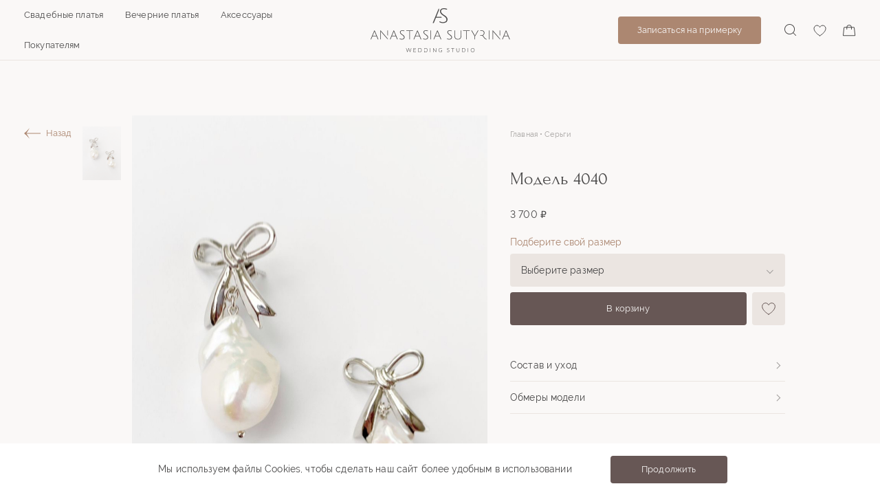

--- FILE ---
content_type: text/html; charset=utf-8
request_url: https://sutyrinawedding.com/catalog/aksessuary/4040/
body_size: 45755
content:
<!doctype html>
<html data-n-head-ssr lang="ru" data-n-head="%7B%22lang%22:%7B%22ssr%22:%22ru%22%7D%7D">
  <head >
    <title>ANASTASIA SUTYRINA</title><meta data-n-head="ssr" charset="utf-8"><meta data-n-head="ssr" name="viewport" content="width=device-width, initial-scale=1"><link data-n-head="ssr" rel="icon" type="image/x-icon" href="/favicon.ico"><link data-n-head="ssr" rel="icon" type="image/svg+xml" href="/favicon.svg"><link data-n-head="ssr" rel="apple-touch-icon" type="image/png" href="/apple-touch-icon.png"><link data-n-head="ssr" rel="manifest" href="/manifest.json"><script data-n-head="ssr" src="https://points.boxberry.ru/js/boxberry.js"></script><script data-n-head="ssr" data-hid="gtm-script">if(!window._gtm_init){window._gtm_init=1;(function(w,n,d,m,e,p){w[d]=(w[d]==1||n[d]=='yes'||n[d]==1||n[m]==1||(w[e]&&w[e][p]&&w[e][p]()))?1:0})(window,navigator,'doNotTrack','msDoNotTrack','external','msTrackingProtectionEnabled');(function(w,d,s,l,x,y){w[x]={};w._gtm_inject=function(i){if(w.doNotTrack||w[x][i])return;w[x][i]=1;w[l]=w[l]||[];w[l].push({'gtm.start':new Date().getTime(),event:'gtm.js'});var f=d.getElementsByTagName(s)[0],j=d.createElement(s);j.async=true;j.src='https://www.googletagmanager.com/gtm.js?id='+i;f.parentNode.insertBefore(j,f);};w[y]('GTM-WM6MTX4')})(window,document,'script','dataLayer','_gtm_ids','_gtm_inject')}</script><link rel="preload" href="/_nuxt/857769b.js" as="script"><link rel="preload" href="/_nuxt/610ed58.js" as="script"><link rel="preload" href="/_nuxt/9178b70.js" as="script"><link rel="preload" href="/_nuxt/b5c0f13.js" as="script"><link rel="preload" href="/_nuxt/0af32f9.js" as="script"><link rel="preload" href="/_nuxt/9b9c201.js" as="script"><link rel="preload" href="/_nuxt/5deb98e.js" as="script"><link rel="preload" href="/_nuxt/47661ac.js" as="script"><link rel="preload" href="/_nuxt/acaa110.js" as="script"><style data-vue-ssr-id="bab5ccb4:0 71781c34:0 8ccf5af4:0 d8f6bab4:0 7e56e4e3:0 5c346d62:0 2a299e7e:0 78b86a0e:0 285a7e9a:0 ced28a8c:0 3080ff90:0 048dd5e9:0 9aec5aae:0 656cfa90:0 3c10c6a5:0 36aa8248:0 1c81dcd2:0 3778f2e2:0 fac3edfa:0 b3c8e810:0 545200e9:0 114d3b2b:0 57f66c03:0 48d47746:0 3c081ee9:0 3afa88bb:0 6e1e7a92:0 dead525a:0">
/*!
 * Bootstrap Grid v5.0.0-beta2 (https://getbootstrap.com/)
 * Copyright 2011-2021 The Bootstrap Authors
 * Copyright 2011-2021 Twitter, Inc.
 * Licensed under MIT (https://github.com/twbs/bootstrap/blob/main/LICENSE)
 */.container,.container-fluid,.container-lg,.container-md,.container-sm,.container-xl,.container-xxl{width:100%;padding-right:var(--bs-gutter-x, 0.75rem);padding-left:var(--bs-gutter-x, 0.75rem);margin-right:0;margin-left:0}@media(min-width: 576px){.container,.container-sm{max-width:100%}}@media(min-width: 768px){.container,.container-md,.container-sm{max-width:100%}}@media(min-width: 992px){.container,.container-lg,.container-md,.container-sm{max-width:100%}}@media(min-width: 1200px){.container,.container-lg,.container-md,.container-sm,.container-xl{max-width:100%}}@media(min-width: 1440px){.container,.container-lg,.container-md,.container-sm,.container-xl,.container-xxl{max-width:100vw}}.row{--bs-gutter-x:0;--bs-gutter-y:0;display:flex;flex-wrap:wrap;margin-top:calc(var(--bs-gutter-y)*-1);margin-right:calc(var(--bs-gutter-x)/-2);margin-left:calc(var(--bs-gutter-x)/-2)}.row>*{box-sizing:border-box;flex-shrink:0;width:100%;max-width:100%;padding-right:calc(var(--bs-gutter-x)/2);padding-left:calc(var(--bs-gutter-x)/2);margin-top:var(--bs-gutter-y)}.col{flex:1 0 0}.row-cols-auto>*{flex:0 0 auto;width:auto}.row-cols-1>*{flex:0 0 auto;width:100%}.row-cols-2>*{flex:0 0 auto;width:50%}.row-cols-3>*{flex:0 0 auto;width:33.3333333333%}.row-cols-4>*{flex:0 0 auto;width:25%}.row-cols-5>*{flex:0 0 auto;width:20%}.row-cols-6>*{flex:0 0 auto;width:16.6666666667%}.col-auto{flex:0 0 auto;width:auto}.col-1{flex:0 0 auto;width:8.3333333333%}.col-2{flex:0 0 auto;width:16.6666666667%}.col-3{flex:0 0 auto;width:25%}.col-4{flex:0 0 auto;width:33.3333333333%}.col-5{flex:0 0 auto;width:41.6666666667%}.col-6{flex:0 0 auto;width:50%}.col-7{flex:0 0 auto;width:58.3333333333%}.col-8{flex:0 0 auto;width:66.6666666667%}.col-9{flex:0 0 auto;width:75%}.col-10{flex:0 0 auto;width:83.3333333333%}.col-11{flex:0 0 auto;width:91.6666666667%}.col-12{flex:0 0 auto;width:100%}.offset-1{margin-left:8.3333333333%}.offset-2{margin-left:16.6666666667%}.offset-3{margin-left:25%}.offset-4{margin-left:33.3333333333%}.offset-5{margin-left:41.6666666667%}.offset-6{margin-left:50%}.offset-7{margin-left:58.3333333333%}.offset-8{margin-left:66.6666666667%}.offset-9{margin-left:75%}.offset-10{margin-left:83.3333333333%}.offset-11{margin-left:91.6666666667%}.g-0,.gx-0{--bs-gutter-x:0}.g-0,.gy-0{--bs-gutter-y:0}.g-1,.gx-1{--bs-gutter-x:0.25rem}.g-1,.gy-1{--bs-gutter-y:0.25rem}.g-2,.gx-2{--bs-gutter-x:0.5rem}.g-2,.gy-2{--bs-gutter-y:0.5rem}.g-3,.gx-3{--bs-gutter-x:1rem}.g-3,.gy-3{--bs-gutter-y:1rem}.g-4,.gx-4{--bs-gutter-x:1.5rem}.g-4,.gy-4{--bs-gutter-y:1.5rem}.g-5,.gx-5{--bs-gutter-x:3rem}.g-5,.gy-5{--bs-gutter-y:3rem}@media(min-width: 576px){.col-sm{flex:1 0 0}.row-cols-sm-auto>*{flex:0 0 auto;width:auto}.row-cols-sm-1>*{flex:0 0 auto;width:100%}.row-cols-sm-2>*{flex:0 0 auto;width:50%}.row-cols-sm-3>*{flex:0 0 auto;width:33.3333333333%}.row-cols-sm-4>*{flex:0 0 auto;width:25%}.row-cols-sm-5>*{flex:0 0 auto;width:20%}.row-cols-sm-6>*{flex:0 0 auto;width:16.6666666667%}.col-sm-auto{flex:0 0 auto;width:auto}.col-sm-1{flex:0 0 auto;width:8.3333333333%}.col-sm-2{flex:0 0 auto;width:16.6666666667%}.col-sm-3{flex:0 0 auto;width:25%}.col-sm-4{flex:0 0 auto;width:33.3333333333%}.col-sm-5{flex:0 0 auto;width:41.6666666667%}.col-sm-6{flex:0 0 auto;width:50%}.col-sm-7{flex:0 0 auto;width:58.3333333333%}.col-sm-8{flex:0 0 auto;width:66.6666666667%}.col-sm-9{flex:0 0 auto;width:75%}.col-sm-10{flex:0 0 auto;width:83.3333333333%}.col-sm-11{flex:0 0 auto;width:91.6666666667%}.col-sm-12{flex:0 0 auto;width:100%}.offset-sm-0{margin-left:0}.offset-sm-1{margin-left:8.3333333333%}.offset-sm-2{margin-left:16.6666666667%}.offset-sm-3{margin-left:25%}.offset-sm-4{margin-left:33.3333333333%}.offset-sm-5{margin-left:41.6666666667%}.offset-sm-6{margin-left:50%}.offset-sm-7{margin-left:58.3333333333%}.offset-sm-8{margin-left:66.6666666667%}.offset-sm-9{margin-left:75%}.offset-sm-10{margin-left:83.3333333333%}.offset-sm-11{margin-left:91.6666666667%}.g-sm-0,.gx-sm-0{--bs-gutter-x:0}.g-sm-0,.gy-sm-0{--bs-gutter-y:0}.g-sm-1,.gx-sm-1{--bs-gutter-x:0.25rem}.g-sm-1,.gy-sm-1{--bs-gutter-y:0.25rem}.g-sm-2,.gx-sm-2{--bs-gutter-x:0.5rem}.g-sm-2,.gy-sm-2{--bs-gutter-y:0.5rem}.g-sm-3,.gx-sm-3{--bs-gutter-x:1rem}.g-sm-3,.gy-sm-3{--bs-gutter-y:1rem}.g-sm-4,.gx-sm-4{--bs-gutter-x:1.5rem}.g-sm-4,.gy-sm-4{--bs-gutter-y:1.5rem}.g-sm-5,.gx-sm-5{--bs-gutter-x:3rem}.g-sm-5,.gy-sm-5{--bs-gutter-y:3rem}}@media(min-width: 768px){.col-md{flex:1 0 0}.row-cols-md-auto>*{flex:0 0 auto;width:auto}.row-cols-md-1>*{flex:0 0 auto;width:100%}.row-cols-md-2>*{flex:0 0 auto;width:50%}.row-cols-md-3>*{flex:0 0 auto;width:33.3333333333%}.row-cols-md-4>*{flex:0 0 auto;width:25%}.row-cols-md-5>*{flex:0 0 auto;width:20%}.row-cols-md-6>*{flex:0 0 auto;width:16.6666666667%}.col-md-auto{flex:0 0 auto;width:auto}.col-md-1{flex:0 0 auto;width:8.3333333333%}.col-md-2{flex:0 0 auto;width:16.6666666667%}.col-md-3{flex:0 0 auto;width:25%}.col-md-4{flex:0 0 auto;width:33.3333333333%}.col-md-5{flex:0 0 auto;width:41.6666666667%}.col-md-6{flex:0 0 auto;width:50%}.col-md-7{flex:0 0 auto;width:58.3333333333%}.col-md-8{flex:0 0 auto;width:66.6666666667%}.col-md-9{flex:0 0 auto;width:75%}.col-md-10{flex:0 0 auto;width:83.3333333333%}.col-md-11{flex:0 0 auto;width:91.6666666667%}.col-md-12{flex:0 0 auto;width:100%}.offset-md-0{margin-left:0}.offset-md-1{margin-left:8.3333333333%}.offset-md-2{margin-left:16.6666666667%}.offset-md-3{margin-left:25%}.offset-md-4{margin-left:33.3333333333%}.offset-md-5{margin-left:41.6666666667%}.offset-md-6{margin-left:50%}.offset-md-7{margin-left:58.3333333333%}.offset-md-8{margin-left:66.6666666667%}.offset-md-9{margin-left:75%}.offset-md-10{margin-left:83.3333333333%}.offset-md-11{margin-left:91.6666666667%}.g-md-0,.gx-md-0{--bs-gutter-x:0}.g-md-0,.gy-md-0{--bs-gutter-y:0}.g-md-1,.gx-md-1{--bs-gutter-x:0.25rem}.g-md-1,.gy-md-1{--bs-gutter-y:0.25rem}.g-md-2,.gx-md-2{--bs-gutter-x:0.5rem}.g-md-2,.gy-md-2{--bs-gutter-y:0.5rem}.g-md-3,.gx-md-3{--bs-gutter-x:1rem}.g-md-3,.gy-md-3{--bs-gutter-y:1rem}.g-md-4,.gx-md-4{--bs-gutter-x:1.5rem}.g-md-4,.gy-md-4{--bs-gutter-y:1.5rem}.g-md-5,.gx-md-5{--bs-gutter-x:3rem}.g-md-5,.gy-md-5{--bs-gutter-y:3rem}}@media(min-width: 992px){.col-lg{flex:1 0 0}.row-cols-lg-auto>*{flex:0 0 auto;width:auto}.row-cols-lg-1>*{flex:0 0 auto;width:100%}.row-cols-lg-2>*{flex:0 0 auto;width:50%}.row-cols-lg-3>*{flex:0 0 auto;width:33.3333333333%}.row-cols-lg-4>*{flex:0 0 auto;width:25%}.row-cols-lg-5>*{flex:0 0 auto;width:20%}.row-cols-lg-6>*{flex:0 0 auto;width:16.6666666667%}.col-lg-auto{flex:0 0 auto;width:auto}.col-lg-1{flex:0 0 auto;width:8.3333333333%}.col-lg-2{flex:0 0 auto;width:16.6666666667%}.col-lg-3{flex:0 0 auto;width:25%}.col-lg-4{flex:0 0 auto;width:33.3333333333%}.col-lg-5{flex:0 0 auto;width:41.6666666667%}.col-lg-6{flex:0 0 auto;width:50%}.col-lg-7{flex:0 0 auto;width:58.3333333333%}.col-lg-8{flex:0 0 auto;width:66.6666666667%}.col-lg-9{flex:0 0 auto;width:75%}.col-lg-10{flex:0 0 auto;width:83.3333333333%}.col-lg-11{flex:0 0 auto;width:91.6666666667%}.col-lg-12{flex:0 0 auto;width:100%}.offset-lg-0{margin-left:0}.offset-lg-1{margin-left:8.3333333333%}.offset-lg-2{margin-left:16.6666666667%}.offset-lg-3{margin-left:25%}.offset-lg-4{margin-left:33.3333333333%}.offset-lg-5{margin-left:41.6666666667%}.offset-lg-6{margin-left:50%}.offset-lg-7{margin-left:58.3333333333%}.offset-lg-8{margin-left:66.6666666667%}.offset-lg-9{margin-left:75%}.offset-lg-10{margin-left:83.3333333333%}.offset-lg-11{margin-left:91.6666666667%}.g-lg-0,.gx-lg-0{--bs-gutter-x:0}.g-lg-0,.gy-lg-0{--bs-gutter-y:0}.g-lg-1,.gx-lg-1{--bs-gutter-x:0.25rem}.g-lg-1,.gy-lg-1{--bs-gutter-y:0.25rem}.g-lg-2,.gx-lg-2{--bs-gutter-x:0.5rem}.g-lg-2,.gy-lg-2{--bs-gutter-y:0.5rem}.g-lg-3,.gx-lg-3{--bs-gutter-x:1rem}.g-lg-3,.gy-lg-3{--bs-gutter-y:1rem}.g-lg-4,.gx-lg-4{--bs-gutter-x:1.5rem}.g-lg-4,.gy-lg-4{--bs-gutter-y:1.5rem}.g-lg-5,.gx-lg-5{--bs-gutter-x:3rem}.g-lg-5,.gy-lg-5{--bs-gutter-y:3rem}}@media(min-width: 1200px){.col-xl{flex:1 0 0}.row-cols-xl-auto>*{flex:0 0 auto;width:auto}.row-cols-xl-1>*{flex:0 0 auto;width:100%}.row-cols-xl-2>*{flex:0 0 auto;width:50%}.row-cols-xl-3>*{flex:0 0 auto;width:33.3333333333%}.row-cols-xl-4>*{flex:0 0 auto;width:25%}.row-cols-xl-5>*{flex:0 0 auto;width:20%}.row-cols-xl-6>*{flex:0 0 auto;width:16.6666666667%}.col-xl-auto{flex:0 0 auto;width:auto}.col-xl-1{flex:0 0 auto;width:8.3333333333%}.col-xl-2{flex:0 0 auto;width:16.6666666667%}.col-xl-3{flex:0 0 auto;width:25%}.col-xl-4{flex:0 0 auto;width:33.3333333333%}.col-xl-5{flex:0 0 auto;width:41.6666666667%}.col-xl-6{flex:0 0 auto;width:50%}.col-xl-7{flex:0 0 auto;width:58.3333333333%}.col-xl-8{flex:0 0 auto;width:66.6666666667%}.col-xl-9{flex:0 0 auto;width:75%}.col-xl-10{flex:0 0 auto;width:83.3333333333%}.col-xl-11{flex:0 0 auto;width:91.6666666667%}.col-xl-12{flex:0 0 auto;width:100%}.offset-xl-0{margin-left:0}.offset-xl-1{margin-left:8.3333333333%}.offset-xl-2{margin-left:16.6666666667%}.offset-xl-3{margin-left:25%}.offset-xl-4{margin-left:33.3333333333%}.offset-xl-5{margin-left:41.6666666667%}.offset-xl-6{margin-left:50%}.offset-xl-7{margin-left:58.3333333333%}.offset-xl-8{margin-left:66.6666666667%}.offset-xl-9{margin-left:75%}.offset-xl-10{margin-left:83.3333333333%}.offset-xl-11{margin-left:91.6666666667%}.g-xl-0,.gx-xl-0{--bs-gutter-x:0}.g-xl-0,.gy-xl-0{--bs-gutter-y:0}.g-xl-1,.gx-xl-1{--bs-gutter-x:0.25rem}.g-xl-1,.gy-xl-1{--bs-gutter-y:0.25rem}.g-xl-2,.gx-xl-2{--bs-gutter-x:0.5rem}.g-xl-2,.gy-xl-2{--bs-gutter-y:0.5rem}.g-xl-3,.gx-xl-3{--bs-gutter-x:1rem}.g-xl-3,.gy-xl-3{--bs-gutter-y:1rem}.g-xl-4,.gx-xl-4{--bs-gutter-x:1.5rem}.g-xl-4,.gy-xl-4{--bs-gutter-y:1.5rem}.g-xl-5,.gx-xl-5{--bs-gutter-x:3rem}.g-xl-5,.gy-xl-5{--bs-gutter-y:3rem}}@media(min-width: 1400px){.col-xxl{flex:1 0 0}.row-cols-xxl-auto>*{flex:0 0 auto;width:auto}.row-cols-xxl-1>*{flex:0 0 auto;width:100%}.row-cols-xxl-2>*{flex:0 0 auto;width:50%}.row-cols-xxl-3>*{flex:0 0 auto;width:33.3333333333%}.row-cols-xxl-4>*{flex:0 0 auto;width:25%}.row-cols-xxl-5>*{flex:0 0 auto;width:20%}.row-cols-xxl-6>*{flex:0 0 auto;width:16.6666666667%}.col-xxl-auto{flex:0 0 auto;width:auto}.col-xxl-1{flex:0 0 auto;width:8.3333333333%}.col-xxl-2{flex:0 0 auto;width:16.6666666667%}.col-xxl-3{flex:0 0 auto;width:25%}.col-xxl-4{flex:0 0 auto;width:33.3333333333%}.col-xxl-5{flex:0 0 auto;width:41.6666666667%}.col-xxl-6{flex:0 0 auto;width:50%}.col-xxl-7{flex:0 0 auto;width:58.3333333333%}.col-xxl-8{flex:0 0 auto;width:66.6666666667%}.col-xxl-9{flex:0 0 auto;width:75%}.col-xxl-10{flex:0 0 auto;width:83.3333333333%}.col-xxl-11{flex:0 0 auto;width:91.6666666667%}.col-xxl-12{flex:0 0 auto;width:100%}.offset-xxl-0{margin-left:0}.offset-xxl-1{margin-left:8.3333333333%}.offset-xxl-2{margin-left:16.6666666667%}.offset-xxl-3{margin-left:25%}.offset-xxl-4{margin-left:33.3333333333%}.offset-xxl-5{margin-left:41.6666666667%}.offset-xxl-6{margin-left:50%}.offset-xxl-7{margin-left:58.3333333333%}.offset-xxl-8{margin-left:66.6666666667%}.offset-xxl-9{margin-left:75%}.offset-xxl-10{margin-left:83.3333333333%}.offset-xxl-11{margin-left:91.6666666667%}.g-xxl-0,.gx-xxl-0{--bs-gutter-x:0}.g-xxl-0,.gy-xxl-0{--bs-gutter-y:0}.g-xxl-1,.gx-xxl-1{--bs-gutter-x:0.25rem}.g-xxl-1,.gy-xxl-1{--bs-gutter-y:0.25rem}.g-xxl-2,.gx-xxl-2{--bs-gutter-x:0.5rem}.g-xxl-2,.gy-xxl-2{--bs-gutter-y:0.5rem}.g-xxl-3,.gx-xxl-3{--bs-gutter-x:1rem}.g-xxl-3,.gy-xxl-3{--bs-gutter-y:1rem}.g-xxl-4,.gx-xxl-4{--bs-gutter-x:1.5rem}.g-xxl-4,.gy-xxl-4{--bs-gutter-y:1.5rem}.g-xxl-5,.gx-xxl-5{--bs-gutter-x:3rem}.g-xxl-5,.gy-xxl-5{--bs-gutter-y:3rem}}.d-inline{display:inline !important}.d-inline-block{display:inline-block !important}.d-block{display:block !important}.d-grid{display:grid !important}.d-table{display:table !important}.d-table-row{display:table-row !important}.d-table-cell{display:table-cell !important}.d-flex{display:flex !important}.d-inline-flex{display:inline-flex !important}.d-none{display:none !important}.flex-fill{flex:1 1 auto !important}.flex-row{flex-direction:row !important}.flex-column{flex-direction:column !important}.flex-row-reverse{flex-direction:row-reverse !important}.flex-column-reverse{flex-direction:column-reverse !important}.flex-grow-0{flex-grow:0 !important}.flex-grow-1{flex-grow:1 !important}.flex-shrink-0{flex-shrink:0 !important}.flex-shrink-1{flex-shrink:1 !important}.flex-wrap{flex-wrap:wrap !important}.flex-nowrap{flex-wrap:nowrap !important}.flex-wrap-reverse{flex-wrap:wrap-reverse !important}.justify-content-start{justify-content:flex-start !important}.justify-content-end{justify-content:flex-end !important}.justify-content-center{justify-content:center !important}.justify-content-between{justify-content:space-between !important}.justify-content-around{justify-content:space-around !important}.justify-content-evenly{justify-content:space-evenly !important}.align-items-start{align-items:flex-start !important}.align-items-end{align-items:flex-end !important}.align-items-center{align-items:center !important}.align-items-baseline{align-items:baseline !important}.align-items-stretch{align-items:stretch !important}.align-content-start{align-content:flex-start !important}.align-content-end{align-content:flex-end !important}.align-content-center{align-content:center !important}.align-content-between{align-content:space-between !important}.align-content-around{align-content:space-around !important}.align-content-stretch{align-content:stretch !important}.align-self-auto{align-self:auto !important}.align-self-start{align-self:flex-start !important}.align-self-end{align-self:flex-end !important}.align-self-center{align-self:center !important}.align-self-baseline{align-self:baseline !important}.align-self-stretch{align-self:stretch !important}.order-first{order:-1 !important}.order-0{order:0 !important}.order-1{order:1 !important}.order-2{order:2 !important}.order-3{order:3 !important}.order-4{order:4 !important}.order-5{order:5 !important}.order-last{order:6 !important}.m-0{margin:0 !important}.m-1{margin:.25rem !important}.m-2{margin:.5rem !important}.m-3{margin:1rem !important}.m-4{margin:1.5rem !important}.m-5{margin:3rem !important}.m-auto{margin:auto !important}.mx-0{margin-right:0 !important;margin-left:0 !important}.mx-1{margin-right:.25rem !important;margin-left:.25rem !important}.mx-2{margin-right:.5rem !important;margin-left:.5rem !important}.mx-3{margin-right:1rem !important;margin-left:1rem !important}.mx-4{margin-right:1.5rem !important;margin-left:1.5rem !important}.mx-5{margin-right:3rem !important;margin-left:3rem !important}.mx-auto{margin-right:auto !important;margin-left:auto !important}.my-0{margin-top:0 !important;margin-bottom:0 !important}.my-1{margin-top:.25rem !important;margin-bottom:.25rem !important}.my-2{margin-top:.5rem !important;margin-bottom:.5rem !important}.my-3{margin-top:1rem !important;margin-bottom:1rem !important}.my-4{margin-top:1.5rem !important;margin-bottom:1.5rem !important}.my-5{margin-top:3rem !important;margin-bottom:3rem !important}.my-auto{margin-top:auto !important;margin-bottom:auto !important}.mt-0{margin-top:0 !important}.mt-1{margin-top:.25rem !important}.mt-2{margin-top:.5rem !important}.mt-3{margin-top:1rem !important}.mt-4{margin-top:1.5rem !important}.mt-5{margin-top:3rem !important}.mt-auto{margin-top:auto !important}.me-0{margin-right:0 !important}.me-1{margin-right:.25rem !important}.me-2{margin-right:.5rem !important}.me-3{margin-right:1rem !important}.me-4{margin-right:1.5rem !important}.me-5{margin-right:3rem !important}.me-auto{margin-right:auto !important}.mb-0{margin-bottom:0 !important}.mb-1{margin-bottom:.25rem !important}.mb-2{margin-bottom:.5rem !important}.mb-3{margin-bottom:1rem !important}.mb-4{margin-bottom:1.5rem !important}.mb-5{margin-bottom:3rem !important}.mb-auto{margin-bottom:auto !important}.ms-0{margin-left:0 !important}.ms-1{margin-left:.25rem !important}.ms-2{margin-left:.5rem !important}.ms-3{margin-left:1rem !important}.ms-4{margin-left:1.5rem !important}.ms-5{margin-left:3rem !important}.ms-auto{margin-left:auto !important}.p-0{padding:0 !important}.p-1{padding:.25rem !important}.p-2{padding:.5rem !important}.p-3{padding:1rem !important}.p-4{padding:1.5rem !important}.p-5{padding:3rem !important}.px-0{padding-right:0 !important;padding-left:0 !important}.px-1{padding-right:.25rem !important;padding-left:.25rem !important}.px-2{padding-right:.5rem !important;padding-left:.5rem !important}.px-3{padding-right:1rem !important;padding-left:1rem !important}.px-4{padding-right:1.5rem !important;padding-left:1.5rem !important}.px-5{padding-right:3rem !important;padding-left:3rem !important}.py-0{padding-top:0 !important;padding-bottom:0 !important}.py-1{padding-top:.25rem !important;padding-bottom:.25rem !important}.py-2{padding-top:.5rem !important;padding-bottom:.5rem !important}.py-3{padding-top:1rem !important;padding-bottom:1rem !important}.py-4{padding-top:1.5rem !important;padding-bottom:1.5rem !important}.py-5{padding-top:3rem !important;padding-bottom:3rem !important}.pt-0{padding-top:0 !important}.pt-1{padding-top:.25rem !important}.pt-2{padding-top:.5rem !important}.pt-3{padding-top:1rem !important}.pt-4{padding-top:1.5rem !important}.pt-5{padding-top:3rem !important}.pe-0{padding-right:0 !important}.pe-1{padding-right:.25rem !important}.pe-2{padding-right:.5rem !important}.pe-3{padding-right:1rem !important}.pe-4{padding-right:1.5rem !important}.pe-5{padding-right:3rem !important}.pb-0{padding-bottom:0 !important}.pb-1{padding-bottom:.25rem !important}.pb-2{padding-bottom:.5rem !important}.pb-3{padding-bottom:1rem !important}.pb-4{padding-bottom:1.5rem !important}.pb-5{padding-bottom:3rem !important}.ps-0{padding-left:0 !important}.ps-1{padding-left:.25rem !important}.ps-2{padding-left:.5rem !important}.ps-3{padding-left:1rem !important}.ps-4{padding-left:1.5rem !important}.ps-5{padding-left:3rem !important}@media(min-width: 576px){.d-sm-inline{display:inline !important}.d-sm-inline-block{display:inline-block !important}.d-sm-block{display:block !important}.d-sm-grid{display:grid !important}.d-sm-table{display:table !important}.d-sm-table-row{display:table-row !important}.d-sm-table-cell{display:table-cell !important}.d-sm-flex{display:flex !important}.d-sm-inline-flex{display:inline-flex !important}.d-sm-none{display:none !important}.flex-sm-fill{flex:1 1 auto !important}.flex-sm-row{flex-direction:row !important}.flex-sm-column{flex-direction:column !important}.flex-sm-row-reverse{flex-direction:row-reverse !important}.flex-sm-column-reverse{flex-direction:column-reverse !important}.flex-sm-grow-0{flex-grow:0 !important}.flex-sm-grow-1{flex-grow:1 !important}.flex-sm-shrink-0{flex-shrink:0 !important}.flex-sm-shrink-1{flex-shrink:1 !important}.flex-sm-wrap{flex-wrap:wrap !important}.flex-sm-nowrap{flex-wrap:nowrap !important}.flex-sm-wrap-reverse{flex-wrap:wrap-reverse !important}.justify-content-sm-start{justify-content:flex-start !important}.justify-content-sm-end{justify-content:flex-end !important}.justify-content-sm-center{justify-content:center !important}.justify-content-sm-between{justify-content:space-between !important}.justify-content-sm-around{justify-content:space-around !important}.justify-content-sm-evenly{justify-content:space-evenly !important}.align-items-sm-start{align-items:flex-start !important}.align-items-sm-end{align-items:flex-end !important}.align-items-sm-center{align-items:center !important}.align-items-sm-baseline{align-items:baseline !important}.align-items-sm-stretch{align-items:stretch !important}.align-content-sm-start{align-content:flex-start !important}.align-content-sm-end{align-content:flex-end !important}.align-content-sm-center{align-content:center !important}.align-content-sm-between{align-content:space-between !important}.align-content-sm-around{align-content:space-around !important}.align-content-sm-stretch{align-content:stretch !important}.align-self-sm-auto{align-self:auto !important}.align-self-sm-start{align-self:flex-start !important}.align-self-sm-end{align-self:flex-end !important}.align-self-sm-center{align-self:center !important}.align-self-sm-baseline{align-self:baseline !important}.align-self-sm-stretch{align-self:stretch !important}.order-sm-first{order:-1 !important}.order-sm-0{order:0 !important}.order-sm-1{order:1 !important}.order-sm-2{order:2 !important}.order-sm-3{order:3 !important}.order-sm-4{order:4 !important}.order-sm-5{order:5 !important}.order-sm-last{order:6 !important}.m-sm-0{margin:0 !important}.m-sm-1{margin:.25rem !important}.m-sm-2{margin:.5rem !important}.m-sm-3{margin:1rem !important}.m-sm-4{margin:1.5rem !important}.m-sm-5{margin:3rem !important}.m-sm-auto{margin:auto !important}.mx-sm-0{margin-right:0 !important;margin-left:0 !important}.mx-sm-1{margin-right:.25rem !important;margin-left:.25rem !important}.mx-sm-2{margin-right:.5rem !important;margin-left:.5rem !important}.mx-sm-3{margin-right:1rem !important;margin-left:1rem !important}.mx-sm-4{margin-right:1.5rem !important;margin-left:1.5rem !important}.mx-sm-5{margin-right:3rem !important;margin-left:3rem !important}.mx-sm-auto{margin-right:auto !important;margin-left:auto !important}.my-sm-0{margin-top:0 !important;margin-bottom:0 !important}.my-sm-1{margin-top:.25rem !important;margin-bottom:.25rem !important}.my-sm-2{margin-top:.5rem !important;margin-bottom:.5rem !important}.my-sm-3{margin-top:1rem !important;margin-bottom:1rem !important}.my-sm-4{margin-top:1.5rem !important;margin-bottom:1.5rem !important}.my-sm-5{margin-top:3rem !important;margin-bottom:3rem !important}.my-sm-auto{margin-top:auto !important;margin-bottom:auto !important}.mt-sm-0{margin-top:0 !important}.mt-sm-1{margin-top:.25rem !important}.mt-sm-2{margin-top:.5rem !important}.mt-sm-3{margin-top:1rem !important}.mt-sm-4{margin-top:1.5rem !important}.mt-sm-5{margin-top:3rem !important}.mt-sm-auto{margin-top:auto !important}.me-sm-0{margin-right:0 !important}.me-sm-1{margin-right:.25rem !important}.me-sm-2{margin-right:.5rem !important}.me-sm-3{margin-right:1rem !important}.me-sm-4{margin-right:1.5rem !important}.me-sm-5{margin-right:3rem !important}.me-sm-auto{margin-right:auto !important}.mb-sm-0{margin-bottom:0 !important}.mb-sm-1{margin-bottom:.25rem !important}.mb-sm-2{margin-bottom:.5rem !important}.mb-sm-3{margin-bottom:1rem !important}.mb-sm-4{margin-bottom:1.5rem !important}.mb-sm-5{margin-bottom:3rem !important}.mb-sm-auto{margin-bottom:auto !important}.ms-sm-0{margin-left:0 !important}.ms-sm-1{margin-left:.25rem !important}.ms-sm-2{margin-left:.5rem !important}.ms-sm-3{margin-left:1rem !important}.ms-sm-4{margin-left:1.5rem !important}.ms-sm-5{margin-left:3rem !important}.ms-sm-auto{margin-left:auto !important}.p-sm-0{padding:0 !important}.p-sm-1{padding:.25rem !important}.p-sm-2{padding:.5rem !important}.p-sm-3{padding:1rem !important}.p-sm-4{padding:1.5rem !important}.p-sm-5{padding:3rem !important}.px-sm-0{padding-right:0 !important;padding-left:0 !important}.px-sm-1{padding-right:.25rem !important;padding-left:.25rem !important}.px-sm-2{padding-right:.5rem !important;padding-left:.5rem !important}.px-sm-3{padding-right:1rem !important;padding-left:1rem !important}.px-sm-4{padding-right:1.5rem !important;padding-left:1.5rem !important}.px-sm-5{padding-right:3rem !important;padding-left:3rem !important}.py-sm-0{padding-top:0 !important;padding-bottom:0 !important}.py-sm-1{padding-top:.25rem !important;padding-bottom:.25rem !important}.py-sm-2{padding-top:.5rem !important;padding-bottom:.5rem !important}.py-sm-3{padding-top:1rem !important;padding-bottom:1rem !important}.py-sm-4{padding-top:1.5rem !important;padding-bottom:1.5rem !important}.py-sm-5{padding-top:3rem !important;padding-bottom:3rem !important}.pt-sm-0{padding-top:0 !important}.pt-sm-1{padding-top:.25rem !important}.pt-sm-2{padding-top:.5rem !important}.pt-sm-3{padding-top:1rem !important}.pt-sm-4{padding-top:1.5rem !important}.pt-sm-5{padding-top:3rem !important}.pe-sm-0{padding-right:0 !important}.pe-sm-1{padding-right:.25rem !important}.pe-sm-2{padding-right:.5rem !important}.pe-sm-3{padding-right:1rem !important}.pe-sm-4{padding-right:1.5rem !important}.pe-sm-5{padding-right:3rem !important}.pb-sm-0{padding-bottom:0 !important}.pb-sm-1{padding-bottom:.25rem !important}.pb-sm-2{padding-bottom:.5rem !important}.pb-sm-3{padding-bottom:1rem !important}.pb-sm-4{padding-bottom:1.5rem !important}.pb-sm-5{padding-bottom:3rem !important}.ps-sm-0{padding-left:0 !important}.ps-sm-1{padding-left:.25rem !important}.ps-sm-2{padding-left:.5rem !important}.ps-sm-3{padding-left:1rem !important}.ps-sm-4{padding-left:1.5rem !important}.ps-sm-5{padding-left:3rem !important}}@media(min-width: 768px){.d-md-inline{display:inline !important}.d-md-inline-block{display:inline-block !important}.d-md-block{display:block !important}.d-md-grid{display:grid !important}.d-md-table{display:table !important}.d-md-table-row{display:table-row !important}.d-md-table-cell{display:table-cell !important}.d-md-flex{display:flex !important}.d-md-inline-flex{display:inline-flex !important}.d-md-none{display:none !important}.flex-md-fill{flex:1 1 auto !important}.flex-md-row{flex-direction:row !important}.flex-md-column{flex-direction:column !important}.flex-md-row-reverse{flex-direction:row-reverse !important}.flex-md-column-reverse{flex-direction:column-reverse !important}.flex-md-grow-0{flex-grow:0 !important}.flex-md-grow-1{flex-grow:1 !important}.flex-md-shrink-0{flex-shrink:0 !important}.flex-md-shrink-1{flex-shrink:1 !important}.flex-md-wrap{flex-wrap:wrap !important}.flex-md-nowrap{flex-wrap:nowrap !important}.flex-md-wrap-reverse{flex-wrap:wrap-reverse !important}.justify-content-md-start{justify-content:flex-start !important}.justify-content-md-end{justify-content:flex-end !important}.justify-content-md-center{justify-content:center !important}.justify-content-md-between{justify-content:space-between !important}.justify-content-md-around{justify-content:space-around !important}.justify-content-md-evenly{justify-content:space-evenly !important}.align-items-md-start{align-items:flex-start !important}.align-items-md-end{align-items:flex-end !important}.align-items-md-center{align-items:center !important}.align-items-md-baseline{align-items:baseline !important}.align-items-md-stretch{align-items:stretch !important}.align-content-md-start{align-content:flex-start !important}.align-content-md-end{align-content:flex-end !important}.align-content-md-center{align-content:center !important}.align-content-md-between{align-content:space-between !important}.align-content-md-around{align-content:space-around !important}.align-content-md-stretch{align-content:stretch !important}.align-self-md-auto{align-self:auto !important}.align-self-md-start{align-self:flex-start !important}.align-self-md-end{align-self:flex-end !important}.align-self-md-center{align-self:center !important}.align-self-md-baseline{align-self:baseline !important}.align-self-md-stretch{align-self:stretch !important}.order-md-first{order:-1 !important}.order-md-0{order:0 !important}.order-md-1{order:1 !important}.order-md-2{order:2 !important}.order-md-3{order:3 !important}.order-md-4{order:4 !important}.order-md-5{order:5 !important}.order-md-last{order:6 !important}.m-md-0{margin:0 !important}.m-md-1{margin:.25rem !important}.m-md-2{margin:.5rem !important}.m-md-3{margin:1rem !important}.m-md-4{margin:1.5rem !important}.m-md-5{margin:3rem !important}.m-md-auto{margin:auto !important}.mx-md-0{margin-right:0 !important;margin-left:0 !important}.mx-md-1{margin-right:.25rem !important;margin-left:.25rem !important}.mx-md-2{margin-right:.5rem !important;margin-left:.5rem !important}.mx-md-3{margin-right:1rem !important;margin-left:1rem !important}.mx-md-4{margin-right:1.5rem !important;margin-left:1.5rem !important}.mx-md-5{margin-right:3rem !important;margin-left:3rem !important}.mx-md-auto{margin-right:auto !important;margin-left:auto !important}.my-md-0{margin-top:0 !important;margin-bottom:0 !important}.my-md-1{margin-top:.25rem !important;margin-bottom:.25rem !important}.my-md-2{margin-top:.5rem !important;margin-bottom:.5rem !important}.my-md-3{margin-top:1rem !important;margin-bottom:1rem !important}.my-md-4{margin-top:1.5rem !important;margin-bottom:1.5rem !important}.my-md-5{margin-top:3rem !important;margin-bottom:3rem !important}.my-md-auto{margin-top:auto !important;margin-bottom:auto !important}.mt-md-0{margin-top:0 !important}.mt-md-1{margin-top:.25rem !important}.mt-md-2{margin-top:.5rem !important}.mt-md-3{margin-top:1rem !important}.mt-md-4{margin-top:1.5rem !important}.mt-md-5{margin-top:3rem !important}.mt-md-auto{margin-top:auto !important}.me-md-0{margin-right:0 !important}.me-md-1{margin-right:.25rem !important}.me-md-2{margin-right:.5rem !important}.me-md-3{margin-right:1rem !important}.me-md-4{margin-right:1.5rem !important}.me-md-5{margin-right:3rem !important}.me-md-auto{margin-right:auto !important}.mb-md-0{margin-bottom:0 !important}.mb-md-1{margin-bottom:.25rem !important}.mb-md-2{margin-bottom:.5rem !important}.mb-md-3{margin-bottom:1rem !important}.mb-md-4{margin-bottom:1.5rem !important}.mb-md-5{margin-bottom:3rem !important}.mb-md-auto{margin-bottom:auto !important}.ms-md-0{margin-left:0 !important}.ms-md-1{margin-left:.25rem !important}.ms-md-2{margin-left:.5rem !important}.ms-md-3{margin-left:1rem !important}.ms-md-4{margin-left:1.5rem !important}.ms-md-5{margin-left:3rem !important}.ms-md-auto{margin-left:auto !important}.p-md-0{padding:0 !important}.p-md-1{padding:.25rem !important}.p-md-2{padding:.5rem !important}.p-md-3{padding:1rem !important}.p-md-4{padding:1.5rem !important}.p-md-5{padding:3rem !important}.px-md-0{padding-right:0 !important;padding-left:0 !important}.px-md-1{padding-right:.25rem !important;padding-left:.25rem !important}.px-md-2{padding-right:.5rem !important;padding-left:.5rem !important}.px-md-3{padding-right:1rem !important;padding-left:1rem !important}.px-md-4{padding-right:1.5rem !important;padding-left:1.5rem !important}.px-md-5{padding-right:3rem !important;padding-left:3rem !important}.py-md-0{padding-top:0 !important;padding-bottom:0 !important}.py-md-1{padding-top:.25rem !important;padding-bottom:.25rem !important}.py-md-2{padding-top:.5rem !important;padding-bottom:.5rem !important}.py-md-3{padding-top:1rem !important;padding-bottom:1rem !important}.py-md-4{padding-top:1.5rem !important;padding-bottom:1.5rem !important}.py-md-5{padding-top:3rem !important;padding-bottom:3rem !important}.pt-md-0{padding-top:0 !important}.pt-md-1{padding-top:.25rem !important}.pt-md-2{padding-top:.5rem !important}.pt-md-3{padding-top:1rem !important}.pt-md-4{padding-top:1.5rem !important}.pt-md-5{padding-top:3rem !important}.pe-md-0{padding-right:0 !important}.pe-md-1{padding-right:.25rem !important}.pe-md-2{padding-right:.5rem !important}.pe-md-3{padding-right:1rem !important}.pe-md-4{padding-right:1.5rem !important}.pe-md-5{padding-right:3rem !important}.pb-md-0{padding-bottom:0 !important}.pb-md-1{padding-bottom:.25rem !important}.pb-md-2{padding-bottom:.5rem !important}.pb-md-3{padding-bottom:1rem !important}.pb-md-4{padding-bottom:1.5rem !important}.pb-md-5{padding-bottom:3rem !important}.ps-md-0{padding-left:0 !important}.ps-md-1{padding-left:.25rem !important}.ps-md-2{padding-left:.5rem !important}.ps-md-3{padding-left:1rem !important}.ps-md-4{padding-left:1.5rem !important}.ps-md-5{padding-left:3rem !important}}@media(min-width: 992px){.d-lg-inline{display:inline !important}.d-lg-inline-block{display:inline-block !important}.d-lg-block{display:block !important}.d-lg-grid{display:grid !important}.d-lg-table{display:table !important}.d-lg-table-row{display:table-row !important}.d-lg-table-cell{display:table-cell !important}.d-lg-flex{display:flex !important}.d-lg-inline-flex{display:inline-flex !important}.d-lg-none{display:none !important}.flex-lg-fill{flex:1 1 auto !important}.flex-lg-row{flex-direction:row !important}.flex-lg-column{flex-direction:column !important}.flex-lg-row-reverse{flex-direction:row-reverse !important}.flex-lg-column-reverse{flex-direction:column-reverse !important}.flex-lg-grow-0{flex-grow:0 !important}.flex-lg-grow-1{flex-grow:1 !important}.flex-lg-shrink-0{flex-shrink:0 !important}.flex-lg-shrink-1{flex-shrink:1 !important}.flex-lg-wrap{flex-wrap:wrap !important}.flex-lg-nowrap{flex-wrap:nowrap !important}.flex-lg-wrap-reverse{flex-wrap:wrap-reverse !important}.justify-content-lg-start{justify-content:flex-start !important}.justify-content-lg-end{justify-content:flex-end !important}.justify-content-lg-center{justify-content:center !important}.justify-content-lg-between{justify-content:space-between !important}.justify-content-lg-around{justify-content:space-around !important}.justify-content-lg-evenly{justify-content:space-evenly !important}.align-items-lg-start{align-items:flex-start !important}.align-items-lg-end{align-items:flex-end !important}.align-items-lg-center{align-items:center !important}.align-items-lg-baseline{align-items:baseline !important}.align-items-lg-stretch{align-items:stretch !important}.align-content-lg-start{align-content:flex-start !important}.align-content-lg-end{align-content:flex-end !important}.align-content-lg-center{align-content:center !important}.align-content-lg-between{align-content:space-between !important}.align-content-lg-around{align-content:space-around !important}.align-content-lg-stretch{align-content:stretch !important}.align-self-lg-auto{align-self:auto !important}.align-self-lg-start{align-self:flex-start !important}.align-self-lg-end{align-self:flex-end !important}.align-self-lg-center{align-self:center !important}.align-self-lg-baseline{align-self:baseline !important}.align-self-lg-stretch{align-self:stretch !important}.order-lg-first{order:-1 !important}.order-lg-0{order:0 !important}.order-lg-1{order:1 !important}.order-lg-2{order:2 !important}.order-lg-3{order:3 !important}.order-lg-4{order:4 !important}.order-lg-5{order:5 !important}.order-lg-last{order:6 !important}.m-lg-0{margin:0 !important}.m-lg-1{margin:.25rem !important}.m-lg-2{margin:.5rem !important}.m-lg-3{margin:1rem !important}.m-lg-4{margin:1.5rem !important}.m-lg-5{margin:3rem !important}.m-lg-auto{margin:auto !important}.mx-lg-0{margin-right:0 !important;margin-left:0 !important}.mx-lg-1{margin-right:.25rem !important;margin-left:.25rem !important}.mx-lg-2{margin-right:.5rem !important;margin-left:.5rem !important}.mx-lg-3{margin-right:1rem !important;margin-left:1rem !important}.mx-lg-4{margin-right:1.5rem !important;margin-left:1.5rem !important}.mx-lg-5{margin-right:3rem !important;margin-left:3rem !important}.mx-lg-auto{margin-right:auto !important;margin-left:auto !important}.my-lg-0{margin-top:0 !important;margin-bottom:0 !important}.my-lg-1{margin-top:.25rem !important;margin-bottom:.25rem !important}.my-lg-2{margin-top:.5rem !important;margin-bottom:.5rem !important}.my-lg-3{margin-top:1rem !important;margin-bottom:1rem !important}.my-lg-4{margin-top:1.5rem !important;margin-bottom:1.5rem !important}.my-lg-5{margin-top:3rem !important;margin-bottom:3rem !important}.my-lg-auto{margin-top:auto !important;margin-bottom:auto !important}.mt-lg-0{margin-top:0 !important}.mt-lg-1{margin-top:.25rem !important}.mt-lg-2{margin-top:.5rem !important}.mt-lg-3{margin-top:1rem !important}.mt-lg-4{margin-top:1.5rem !important}.mt-lg-5{margin-top:3rem !important}.mt-lg-auto{margin-top:auto !important}.me-lg-0{margin-right:0 !important}.me-lg-1{margin-right:.25rem !important}.me-lg-2{margin-right:.5rem !important}.me-lg-3{margin-right:1rem !important}.me-lg-4{margin-right:1.5rem !important}.me-lg-5{margin-right:3rem !important}.me-lg-auto{margin-right:auto !important}.mb-lg-0{margin-bottom:0 !important}.mb-lg-1{margin-bottom:.25rem !important}.mb-lg-2{margin-bottom:.5rem !important}.mb-lg-3{margin-bottom:1rem !important}.mb-lg-4{margin-bottom:1.5rem !important}.mb-lg-5{margin-bottom:3rem !important}.mb-lg-auto{margin-bottom:auto !important}.ms-lg-0{margin-left:0 !important}.ms-lg-1{margin-left:.25rem !important}.ms-lg-2{margin-left:.5rem !important}.ms-lg-3{margin-left:1rem !important}.ms-lg-4{margin-left:1.5rem !important}.ms-lg-5{margin-left:3rem !important}.ms-lg-auto{margin-left:auto !important}.p-lg-0{padding:0 !important}.p-lg-1{padding:.25rem !important}.p-lg-2{padding:.5rem !important}.p-lg-3{padding:1rem !important}.p-lg-4{padding:1.5rem !important}.p-lg-5{padding:3rem !important}.px-lg-0{padding-right:0 !important;padding-left:0 !important}.px-lg-1{padding-right:.25rem !important;padding-left:.25rem !important}.px-lg-2{padding-right:.5rem !important;padding-left:.5rem !important}.px-lg-3{padding-right:1rem !important;padding-left:1rem !important}.px-lg-4{padding-right:1.5rem !important;padding-left:1.5rem !important}.px-lg-5{padding-right:3rem !important;padding-left:3rem !important}.py-lg-0{padding-top:0 !important;padding-bottom:0 !important}.py-lg-1{padding-top:.25rem !important;padding-bottom:.25rem !important}.py-lg-2{padding-top:.5rem !important;padding-bottom:.5rem !important}.py-lg-3{padding-top:1rem !important;padding-bottom:1rem !important}.py-lg-4{padding-top:1.5rem !important;padding-bottom:1.5rem !important}.py-lg-5{padding-top:3rem !important;padding-bottom:3rem !important}.pt-lg-0{padding-top:0 !important}.pt-lg-1{padding-top:.25rem !important}.pt-lg-2{padding-top:.5rem !important}.pt-lg-3{padding-top:1rem !important}.pt-lg-4{padding-top:1.5rem !important}.pt-lg-5{padding-top:3rem !important}.pe-lg-0{padding-right:0 !important}.pe-lg-1{padding-right:.25rem !important}.pe-lg-2{padding-right:.5rem !important}.pe-lg-3{padding-right:1rem !important}.pe-lg-4{padding-right:1.5rem !important}.pe-lg-5{padding-right:3rem !important}.pb-lg-0{padding-bottom:0 !important}.pb-lg-1{padding-bottom:.25rem !important}.pb-lg-2{padding-bottom:.5rem !important}.pb-lg-3{padding-bottom:1rem !important}.pb-lg-4{padding-bottom:1.5rem !important}.pb-lg-5{padding-bottom:3rem !important}.ps-lg-0{padding-left:0 !important}.ps-lg-1{padding-left:.25rem !important}.ps-lg-2{padding-left:.5rem !important}.ps-lg-3{padding-left:1rem !important}.ps-lg-4{padding-left:1.5rem !important}.ps-lg-5{padding-left:3rem !important}}@media(min-width: 1200px){.d-xl-inline{display:inline !important}.d-xl-inline-block{display:inline-block !important}.d-xl-block{display:block !important}.d-xl-grid{display:grid !important}.d-xl-table{display:table !important}.d-xl-table-row{display:table-row !important}.d-xl-table-cell{display:table-cell !important}.d-xl-flex{display:flex !important}.d-xl-inline-flex{display:inline-flex !important}.d-xl-none{display:none !important}.flex-xl-fill{flex:1 1 auto !important}.flex-xl-row{flex-direction:row !important}.flex-xl-column{flex-direction:column !important}.flex-xl-row-reverse{flex-direction:row-reverse !important}.flex-xl-column-reverse{flex-direction:column-reverse !important}.flex-xl-grow-0{flex-grow:0 !important}.flex-xl-grow-1{flex-grow:1 !important}.flex-xl-shrink-0{flex-shrink:0 !important}.flex-xl-shrink-1{flex-shrink:1 !important}.flex-xl-wrap{flex-wrap:wrap !important}.flex-xl-nowrap{flex-wrap:nowrap !important}.flex-xl-wrap-reverse{flex-wrap:wrap-reverse !important}.justify-content-xl-start{justify-content:flex-start !important}.justify-content-xl-end{justify-content:flex-end !important}.justify-content-xl-center{justify-content:center !important}.justify-content-xl-between{justify-content:space-between !important}.justify-content-xl-around{justify-content:space-around !important}.justify-content-xl-evenly{justify-content:space-evenly !important}.align-items-xl-start{align-items:flex-start !important}.align-items-xl-end{align-items:flex-end !important}.align-items-xl-center{align-items:center !important}.align-items-xl-baseline{align-items:baseline !important}.align-items-xl-stretch{align-items:stretch !important}.align-content-xl-start{align-content:flex-start !important}.align-content-xl-end{align-content:flex-end !important}.align-content-xl-center{align-content:center !important}.align-content-xl-between{align-content:space-between !important}.align-content-xl-around{align-content:space-around !important}.align-content-xl-stretch{align-content:stretch !important}.align-self-xl-auto{align-self:auto !important}.align-self-xl-start{align-self:flex-start !important}.align-self-xl-end{align-self:flex-end !important}.align-self-xl-center{align-self:center !important}.align-self-xl-baseline{align-self:baseline !important}.align-self-xl-stretch{align-self:stretch !important}.order-xl-first{order:-1 !important}.order-xl-0{order:0 !important}.order-xl-1{order:1 !important}.order-xl-2{order:2 !important}.order-xl-3{order:3 !important}.order-xl-4{order:4 !important}.order-xl-5{order:5 !important}.order-xl-last{order:6 !important}.m-xl-0{margin:0 !important}.m-xl-1{margin:.25rem !important}.m-xl-2{margin:.5rem !important}.m-xl-3{margin:1rem !important}.m-xl-4{margin:1.5rem !important}.m-xl-5{margin:3rem !important}.m-xl-auto{margin:auto !important}.mx-xl-0{margin-right:0 !important;margin-left:0 !important}.mx-xl-1{margin-right:.25rem !important;margin-left:.25rem !important}.mx-xl-2{margin-right:.5rem !important;margin-left:.5rem !important}.mx-xl-3{margin-right:1rem !important;margin-left:1rem !important}.mx-xl-4{margin-right:1.5rem !important;margin-left:1.5rem !important}.mx-xl-5{margin-right:3rem !important;margin-left:3rem !important}.mx-xl-auto{margin-right:auto !important;margin-left:auto !important}.my-xl-0{margin-top:0 !important;margin-bottom:0 !important}.my-xl-1{margin-top:.25rem !important;margin-bottom:.25rem !important}.my-xl-2{margin-top:.5rem !important;margin-bottom:.5rem !important}.my-xl-3{margin-top:1rem !important;margin-bottom:1rem !important}.my-xl-4{margin-top:1.5rem !important;margin-bottom:1.5rem !important}.my-xl-5{margin-top:3rem !important;margin-bottom:3rem !important}.my-xl-auto{margin-top:auto !important;margin-bottom:auto !important}.mt-xl-0{margin-top:0 !important}.mt-xl-1{margin-top:.25rem !important}.mt-xl-2{margin-top:.5rem !important}.mt-xl-3{margin-top:1rem !important}.mt-xl-4{margin-top:1.5rem !important}.mt-xl-5{margin-top:3rem !important}.mt-xl-auto{margin-top:auto !important}.me-xl-0{margin-right:0 !important}.me-xl-1{margin-right:.25rem !important}.me-xl-2{margin-right:.5rem !important}.me-xl-3{margin-right:1rem !important}.me-xl-4{margin-right:1.5rem !important}.me-xl-5{margin-right:3rem !important}.me-xl-auto{margin-right:auto !important}.mb-xl-0{margin-bottom:0 !important}.mb-xl-1{margin-bottom:.25rem !important}.mb-xl-2{margin-bottom:.5rem !important}.mb-xl-3{margin-bottom:1rem !important}.mb-xl-4{margin-bottom:1.5rem !important}.mb-xl-5{margin-bottom:3rem !important}.mb-xl-auto{margin-bottom:auto !important}.ms-xl-0{margin-left:0 !important}.ms-xl-1{margin-left:.25rem !important}.ms-xl-2{margin-left:.5rem !important}.ms-xl-3{margin-left:1rem !important}.ms-xl-4{margin-left:1.5rem !important}.ms-xl-5{margin-left:3rem !important}.ms-xl-auto{margin-left:auto !important}.p-xl-0{padding:0 !important}.p-xl-1{padding:.25rem !important}.p-xl-2{padding:.5rem !important}.p-xl-3{padding:1rem !important}.p-xl-4{padding:1.5rem !important}.p-xl-5{padding:3rem !important}.px-xl-0{padding-right:0 !important;padding-left:0 !important}.px-xl-1{padding-right:.25rem !important;padding-left:.25rem !important}.px-xl-2{padding-right:.5rem !important;padding-left:.5rem !important}.px-xl-3{padding-right:1rem !important;padding-left:1rem !important}.px-xl-4{padding-right:1.5rem !important;padding-left:1.5rem !important}.px-xl-5{padding-right:3rem !important;padding-left:3rem !important}.py-xl-0{padding-top:0 !important;padding-bottom:0 !important}.py-xl-1{padding-top:.25rem !important;padding-bottom:.25rem !important}.py-xl-2{padding-top:.5rem !important;padding-bottom:.5rem !important}.py-xl-3{padding-top:1rem !important;padding-bottom:1rem !important}.py-xl-4{padding-top:1.5rem !important;padding-bottom:1.5rem !important}.py-xl-5{padding-top:3rem !important;padding-bottom:3rem !important}.pt-xl-0{padding-top:0 !important}.pt-xl-1{padding-top:.25rem !important}.pt-xl-2{padding-top:.5rem !important}.pt-xl-3{padding-top:1rem !important}.pt-xl-4{padding-top:1.5rem !important}.pt-xl-5{padding-top:3rem !important}.pe-xl-0{padding-right:0 !important}.pe-xl-1{padding-right:.25rem !important}.pe-xl-2{padding-right:.5rem !important}.pe-xl-3{padding-right:1rem !important}.pe-xl-4{padding-right:1.5rem !important}.pe-xl-5{padding-right:3rem !important}.pb-xl-0{padding-bottom:0 !important}.pb-xl-1{padding-bottom:.25rem !important}.pb-xl-2{padding-bottom:.5rem !important}.pb-xl-3{padding-bottom:1rem !important}.pb-xl-4{padding-bottom:1.5rem !important}.pb-xl-5{padding-bottom:3rem !important}.ps-xl-0{padding-left:0 !important}.ps-xl-1{padding-left:.25rem !important}.ps-xl-2{padding-left:.5rem !important}.ps-xl-3{padding-left:1rem !important}.ps-xl-4{padding-left:1.5rem !important}.ps-xl-5{padding-left:3rem !important}}@media(min-width: 1400px){.d-xxl-inline{display:inline !important}.d-xxl-inline-block{display:inline-block !important}.d-xxl-block{display:block !important}.d-xxl-grid{display:grid !important}.d-xxl-table{display:table !important}.d-xxl-table-row{display:table-row !important}.d-xxl-table-cell{display:table-cell !important}.d-xxl-flex{display:flex !important}.d-xxl-inline-flex{display:inline-flex !important}.d-xxl-none{display:none !important}.flex-xxl-fill{flex:1 1 auto !important}.flex-xxl-row{flex-direction:row !important}.flex-xxl-column{flex-direction:column !important}.flex-xxl-row-reverse{flex-direction:row-reverse !important}.flex-xxl-column-reverse{flex-direction:column-reverse !important}.flex-xxl-grow-0{flex-grow:0 !important}.flex-xxl-grow-1{flex-grow:1 !important}.flex-xxl-shrink-0{flex-shrink:0 !important}.flex-xxl-shrink-1{flex-shrink:1 !important}.flex-xxl-wrap{flex-wrap:wrap !important}.flex-xxl-nowrap{flex-wrap:nowrap !important}.flex-xxl-wrap-reverse{flex-wrap:wrap-reverse !important}.justify-content-xxl-start{justify-content:flex-start !important}.justify-content-xxl-end{justify-content:flex-end !important}.justify-content-xxl-center{justify-content:center !important}.justify-content-xxl-between{justify-content:space-between !important}.justify-content-xxl-around{justify-content:space-around !important}.justify-content-xxl-evenly{justify-content:space-evenly !important}.align-items-xxl-start{align-items:flex-start !important}.align-items-xxl-end{align-items:flex-end !important}.align-items-xxl-center{align-items:center !important}.align-items-xxl-baseline{align-items:baseline !important}.align-items-xxl-stretch{align-items:stretch !important}.align-content-xxl-start{align-content:flex-start !important}.align-content-xxl-end{align-content:flex-end !important}.align-content-xxl-center{align-content:center !important}.align-content-xxl-between{align-content:space-between !important}.align-content-xxl-around{align-content:space-around !important}.align-content-xxl-stretch{align-content:stretch !important}.align-self-xxl-auto{align-self:auto !important}.align-self-xxl-start{align-self:flex-start !important}.align-self-xxl-end{align-self:flex-end !important}.align-self-xxl-center{align-self:center !important}.align-self-xxl-baseline{align-self:baseline !important}.align-self-xxl-stretch{align-self:stretch !important}.order-xxl-first{order:-1 !important}.order-xxl-0{order:0 !important}.order-xxl-1{order:1 !important}.order-xxl-2{order:2 !important}.order-xxl-3{order:3 !important}.order-xxl-4{order:4 !important}.order-xxl-5{order:5 !important}.order-xxl-last{order:6 !important}.m-xxl-0{margin:0 !important}.m-xxl-1{margin:.25rem !important}.m-xxl-2{margin:.5rem !important}.m-xxl-3{margin:1rem !important}.m-xxl-4{margin:1.5rem !important}.m-xxl-5{margin:3rem !important}.m-xxl-auto{margin:auto !important}.mx-xxl-0{margin-right:0 !important;margin-left:0 !important}.mx-xxl-1{margin-right:.25rem !important;margin-left:.25rem !important}.mx-xxl-2{margin-right:.5rem !important;margin-left:.5rem !important}.mx-xxl-3{margin-right:1rem !important;margin-left:1rem !important}.mx-xxl-4{margin-right:1.5rem !important;margin-left:1.5rem !important}.mx-xxl-5{margin-right:3rem !important;margin-left:3rem !important}.mx-xxl-auto{margin-right:auto !important;margin-left:auto !important}.my-xxl-0{margin-top:0 !important;margin-bottom:0 !important}.my-xxl-1{margin-top:.25rem !important;margin-bottom:.25rem !important}.my-xxl-2{margin-top:.5rem !important;margin-bottom:.5rem !important}.my-xxl-3{margin-top:1rem !important;margin-bottom:1rem !important}.my-xxl-4{margin-top:1.5rem !important;margin-bottom:1.5rem !important}.my-xxl-5{margin-top:3rem !important;margin-bottom:3rem !important}.my-xxl-auto{margin-top:auto !important;margin-bottom:auto !important}.mt-xxl-0{margin-top:0 !important}.mt-xxl-1{margin-top:.25rem !important}.mt-xxl-2{margin-top:.5rem !important}.mt-xxl-3{margin-top:1rem !important}.mt-xxl-4{margin-top:1.5rem !important}.mt-xxl-5{margin-top:3rem !important}.mt-xxl-auto{margin-top:auto !important}.me-xxl-0{margin-right:0 !important}.me-xxl-1{margin-right:.25rem !important}.me-xxl-2{margin-right:.5rem !important}.me-xxl-3{margin-right:1rem !important}.me-xxl-4{margin-right:1.5rem !important}.me-xxl-5{margin-right:3rem !important}.me-xxl-auto{margin-right:auto !important}.mb-xxl-0{margin-bottom:0 !important}.mb-xxl-1{margin-bottom:.25rem !important}.mb-xxl-2{margin-bottom:.5rem !important}.mb-xxl-3{margin-bottom:1rem !important}.mb-xxl-4{margin-bottom:1.5rem !important}.mb-xxl-5{margin-bottom:3rem !important}.mb-xxl-auto{margin-bottom:auto !important}.ms-xxl-0{margin-left:0 !important}.ms-xxl-1{margin-left:.25rem !important}.ms-xxl-2{margin-left:.5rem !important}.ms-xxl-3{margin-left:1rem !important}.ms-xxl-4{margin-left:1.5rem !important}.ms-xxl-5{margin-left:3rem !important}.ms-xxl-auto{margin-left:auto !important}.p-xxl-0{padding:0 !important}.p-xxl-1{padding:.25rem !important}.p-xxl-2{padding:.5rem !important}.p-xxl-3{padding:1rem !important}.p-xxl-4{padding:1.5rem !important}.p-xxl-5{padding:3rem !important}.px-xxl-0{padding-right:0 !important;padding-left:0 !important}.px-xxl-1{padding-right:.25rem !important;padding-left:.25rem !important}.px-xxl-2{padding-right:.5rem !important;padding-left:.5rem !important}.px-xxl-3{padding-right:1rem !important;padding-left:1rem !important}.px-xxl-4{padding-right:1.5rem !important;padding-left:1.5rem !important}.px-xxl-5{padding-right:3rem !important;padding-left:3rem !important}.py-xxl-0{padding-top:0 !important;padding-bottom:0 !important}.py-xxl-1{padding-top:.25rem !important;padding-bottom:.25rem !important}.py-xxl-2{padding-top:.5rem !important;padding-bottom:.5rem !important}.py-xxl-3{padding-top:1rem !important;padding-bottom:1rem !important}.py-xxl-4{padding-top:1.5rem !important;padding-bottom:1.5rem !important}.py-xxl-5{padding-top:3rem !important;padding-bottom:3rem !important}.pt-xxl-0{padding-top:0 !important}.pt-xxl-1{padding-top:.25rem !important}.pt-xxl-2{padding-top:.5rem !important}.pt-xxl-3{padding-top:1rem !important}.pt-xxl-4{padding-top:1.5rem !important}.pt-xxl-5{padding-top:3rem !important}.pe-xxl-0{padding-right:0 !important}.pe-xxl-1{padding-right:.25rem !important}.pe-xxl-2{padding-right:.5rem !important}.pe-xxl-3{padding-right:1rem !important}.pe-xxl-4{padding-right:1.5rem !important}.pe-xxl-5{padding-right:3rem !important}.pb-xxl-0{padding-bottom:0 !important}.pb-xxl-1{padding-bottom:.25rem !important}.pb-xxl-2{padding-bottom:.5rem !important}.pb-xxl-3{padding-bottom:1rem !important}.pb-xxl-4{padding-bottom:1.5rem !important}.pb-xxl-5{padding-bottom:3rem !important}.ps-xxl-0{padding-left:0 !important}.ps-xxl-1{padding-left:.25rem !important}.ps-xxl-2{padding-left:.5rem !important}.ps-xxl-3{padding-left:1rem !important}.ps-xxl-4{padding-left:1.5rem !important}.ps-xxl-5{padding-left:3rem !important}}@media print{.d-print-inline{display:inline !important}.d-print-inline-block{display:inline-block !important}.d-print-block{display:block !important}.d-print-grid{display:grid !important}.d-print-table{display:table !important}.d-print-table-row{display:table-row !important}.d-print-table-cell{display:table-cell !important}.d-print-flex{display:flex !important}.d-print-inline-flex{display:inline-flex !important}.d-print-none{display:none !important}}html{-ms-text-size-adjust:100%;-moz-osx-font-smoothing:grayscale;-webkit-font-smoothing:antialiased;box-sizing:border-box;-webkit-tap-highlight-color:rgba(0,0,0,0);overflow:hidden;margin-right:calc(100% - 100vw);font-family:"Raleway","Arial",sans-serif}@media screen and (-webkit-min-device-pixel-ratio: 0){html select:focus,html textarea:focus,html input:focus{font-size:16px}}*,*::before,*::after{box-sizing:border-box}.no-margin{margin-left:0;margin-right:0}body{font-family:"Raleway","Arial",sans-serif;color:#4a4949;background-color:#faf8f7;width:100%;overflow:hidden}:root{touch-action:pan-x pan-y;height:100%}.container{width:100%;padding:0 104px}@media screen and (max-width: 1439px){.container{padding:0 35px}}@media screen and (max-width: 1199px){.container{padding:0 15px}}.a-link{color:#a3a09e;transition:all .3s ease-in-out;white-space:nowrap}.a-link:hover{color:#544745}input{font-feature-settings:"pnum" on,"lnum" on}input:-internal-autofill-selected,input:-webkit-autofill,input:-webkit-autofill:hover,input:-webkit-autofill:focus,input:-webkit-autofill:active{-webkit-box-shadow:0 0 0 50px #ebe5e1 inset !important;color:#4a4949 !important}h1,h2,h3,h4,h5,h6,.h1,.h2,.h3,.h4,.h5,.h6{font-family:"Forum","Arial",sans-serif;font-feature-settings:"pnum" on,"lnum" on;font-style:normal;font-weight:normal;margin:0}.h1{font-size:36px;line-height:40px}@media screen and (max-width: 1199px){.h1{font-size:28px;line-height:34px}}.h2{font-size:30px;line-height:40px}@media screen and (max-width: 1199px){.h2{font-size:28px;line-height:34px}}.h3{font-size:20px;line-height:36px}@media screen and (max-width: 1199px){.h3{line-height:32px}}.h4{font-size:18px;line-height:36px}@media screen and (max-width: 1199px){.h4{line-height:32px}}.h5{font-size:14px;line-height:24px}.h6{font-size:13px;line-height:20px}p{margin:0}.text{font-family:"Raleway","Arial",sans-serif;font-size:14px;line-height:24px;letter-spacing:.01em;font-feature-settings:"pnum" on,"lnum" on;color:#000}.small-text{font-family:"Raleway","Arial",sans-serif;font-size:13px;line-height:20px;letter-spacing:.01em;color:#4a4949}.old-price{font-family:"Raleway","Arial",sans-serif;font-size:14px;letter-spacing:.01em;font-feature-settings:"pnum" on,"lnum" on;text-decoration-line:line-through;color:#a3a09e;margin-left:16px}.new-price{font-family:"Raleway","Arial",sans-serif;font-size:14px;letter-spacing:.01em;font-feature-settings:"pnum" on,"lnum" on;color:#4a4949}.promo-tag{width:fit-content;height:fit-content;font-family:"Forum","Arial",sans-serif;font-size:18px;line-height:24px;letter-spacing:0;color:#faf8f7;cursor:default;display:flex;justify-content:center;align-items:center;padding:0 7px;margin-right:5px;background-color:#ac8771;border-radius:10px 2px}.promo-tag:last-child{margin-right:0}@media screen and (min-width: 1200px){.mobile{display:none !important}}@media screen and (max-width: 1199px){.mobile-none{display:none !important}}@media screen and (min-width: 992px){.detail-mobile{display:none !important}}@media screen and (max-width: 991px){.detail-mobile-none{display:none !important}}.page-enter-active,.page-leave-active{transition:opacity .2s}.page-enter,.page-leave-to{opacity:0}.no-scroll{overflow:hidden}.visually-hidden{position:absolute;width:1px;height:1px;margin:-1px;border:0;padding:0;white-space:nowrap;clip-path:inset(100%);clip:rect(0 0 0 0);overflow:hidden}.visually-hidden:not(:focus):not(:active){position:absolute;width:1px;height:1px;margin:-1px;border:0;padding:0;white-space:nowrap;clip-path:inset(100%);clip:rect(0 0 0 0);overflow:hidden}
@font-face{font-family:"Forum-old";src:url(/_nuxt/fonts/Forum-old.ab9479d.woff) format("woff");font-style:normal;font-display:block}@font-face{font-family:"Forum";src:url(/_nuxt/fonts/Forum.30d82c2.woff) format("woff");font-weight:400;font-style:normal;font-display:block}@font-face{font-family:"Raleway";src:url(/_nuxt/fonts/Raleway-Regular.7caf4b6.woff) format("woff");font-style:normal;font-weight:400;font-display:block}@font-face{font-family:"Raleway";src:url(/_nuxt/fonts/Raleway-Medium.7947610.woff) format("woff");font-style:normal;font-weight:500;font-display:block}
html{line-height:1.15;-webkit-text-size-adjust:100%}body{margin:0}main{display:block}h1{font-size:2em}a{text-decoration:none;cursor:pointer;background-color:transparent}ul,ol{margin:0;padding:0;list-style:none}b,strong{font-weight:bolder}small{font-size:80%}button,input,textarea{font-family:inherit;font-size:100%;line-height:1.15;margin:0;padding:0;background:transparent;-webkit-appearance:none;-moz-appearance:none;appearance:none;-webkit-box-shadow:none;box-shadow:none;border-radius:0;outline:none}button,input{overflow:visible}input[type=text],input[type=number],input[type=email],input[type=checkbox]{appearance:none;box-shadow:none}input[type=number]::-webkit-outer-spin-button,input[type=number]::-webkit-inner-spin-button{-webkit-appearance:none;margin:0}input[type=number]{-moz-appearance:textfield}button{border:0;cursor:pointer;text-transform:none;background:transparent;appearance:none;outline:none}button:hover{cursor:pointer}button::-moz-focus-inner,[type=button]::-moz-focus-inner,[type=reset]::-moz-focus-inner,[type=submit]::-moz-focus-inner{border-style:none;padding:0}button:-moz-focusring,[type=button]:-moz-focusring,[type=reset]:-moz-focusring,[type=submit]:-moz-focusring{outline:1px dotted ButtonText}fieldset{margin:0;padding:0}legend{box-sizing:border-box;color:inherit;display:table;max-width:100%;padding:0;white-space:normal}[type=checkbox],[type=radio]{box-sizing:border-box;padding:0}[type=number]::-webkit-inner-spin-button,[type=number]::-webkit-outer-spin-button{height:auto;-webkit-appearance:none;margin:0}input[type=number]{-moz-appearance:textfield}[type=search]{-webkit-appearance:textfield;outline-offset:-2px}[type=search]::-webkit-search-decoration{-webkit-appearance:none}::-webkit-file-upload-button{-webkit-appearance:button;font:inherit}details{display:block}summary{display:list-item}fieldset{margin:0;padding:0;border:none}

.nuxt-progress {
  position: fixed;
  top: 0px;
  left: 0px;
  right: 0px;
  height: 2px;
  width: 0%;
  opacity: 1;
  transition: width 0.1s, opacity 0.4s;
  background-color: black;
  z-index: 999999;
}
.nuxt-progress.nuxt-progress-notransition {
  transition: none;
}
.nuxt-progress-failed {
  background-color: red;
}

#default{padding-top:88px;height:100vh;height:calc(var(--vh, 1vh)*100);overflow:hidden auto;display:flex;flex-direction:column}@media screen and (max-width: 1199px){#default{padding-top:56px}}
.fade-enter-active[data-v-7d5d2bbe],.fade-leave-active[data-v-7d5d2bbe]{transition:opacity .3s;transition-delay:.2s}.fade-enter[data-v-7d5d2bbe],.fade-leave-to[data-v-7d5d2bbe]{opacity:0}.header[data-v-7d5d2bbe]{z-index:900;top:0;left:0;right:0;position:fixed;background:#faf8f7;display:flex;align-items:center;box-shadow:inset 0 -1px #ebe5e1;transition:all .3s ease-in-out}.header.light[data-v-7d5d2bbe]{background:linear-gradient(180deg, rgba(74, 73, 73, 0.2) 0%, rgba(74, 73, 73, 0) 100%);box-shadow:none;transition:all .3s ease-in-out}.header.light .header__burger[data-v-7d5d2bbe]{stroke:#faf8f7}.header.light .header__item[data-v-7d5d2bbe]{color:#faf8f7}.header.light .header__item a[data-v-7d5d2bbe]{color:#faf8f7}.header.light .header__logo svg *[data-v-7d5d2bbe]{fill:#faf8f7}.header.light .header__option[data-v-7d5d2bbe]{transition:all .3s ease-in-out}.header.light .header__option-search svg[data-v-7d5d2bbe]{fill:#faf8f7}.header.light .header__option-favorite svg[data-v-7d5d2bbe]{stroke:#faf8f7}.header.light .header__option-basket svg[data-v-7d5d2bbe]{fill:#faf8f7}.header.light .header__option-quantity[data-v-7d5d2bbe]{color:#faf8f7}.header__menu[data-v-7d5d2bbe]{display:grid;grid-template-columns:1fr auto 1fr;width:100%;align-items:center;height:88px}.header__menu-col[data-v-7d5d2bbe]{height:100%;display:flex;align-items:center}.header__menu-col_right[data-v-7d5d2bbe]{justify-content:flex-end}.header__menu-logo[data-v-7d5d2bbe]{display:flex;align-items:flex-end;height:100%;padding:12px 0}.header__menu-logo_slide .header__logo .logo-main[data-v-7d5d2bbe]{transform:translateY(-16px);transition-delay:.2s}@media screen and (max-width: 1199px){.header__menu-logo_slide .header__logo .logo-main[data-v-7d5d2bbe]{transform:translateY(-9px)}}@media screen and (max-width: 1199px){.header__menu-logo[data-v-7d5d2bbe]{padding:6px 0}}@media screen and (max-width: 1199px){.header__menu[data-v-7d5d2bbe]{height:56px}}.header__toggle[data-v-7d5d2bbe]{z-index:99;cursor:pointer;margin-right:44px;display:flex;align-items:center}.header__burger[data-v-7d5d2bbe]{height:24px;width:24px;opacity:0;position:absolute;margin-top:6px;transition:all .3s ease-in-out;stroke:#4a4949}.header__burger.active[data-v-7d5d2bbe]{position:static;opacity:1}.header__burger_close[data-v-7d5d2bbe]{opacity:0;padding-bottom:6px;fill:#4a4949;stroke:none}.header__nav[data-v-7d5d2bbe]{height:100%;display:flex;flex-wrap:wrap;font-size:13px;line-height:20px;letter-spacing:.01em;transition:all .3s ease-in-out}.header__item[data-v-7d5d2bbe]{display:flex;align-items:center;color:#4a4949;transition:all .3s ease-in-out;cursor:pointer;margin-right:32px}.header__item a[data-v-7d5d2bbe]{color:#4a4949;transition:all .3s ease-in-out}.header__item_buyers[data-v-7d5d2bbe]{cursor:default}@media(hover: hover)and (pointer: fine){.header__item[data-v-7d5d2bbe]:hover{box-shadow:inset 0 -1px #ac8771}}.header__logo[data-v-7d5d2bbe]{display:flex;align-items:center;flex-direction:column;width:203px}.header__logo .logo-main[data-v-7d5d2bbe],.header__logo .logo-slide[data-v-7d5d2bbe]{height:auto}.header__logo .logo-slide[data-v-7d5d2bbe]{width:22px;margin-bottom:10px}@media screen and (max-width: 1199px){.header__logo .logo-slide[data-v-7d5d2bbe]{width:15px;margin-bottom:5px}}.header__logo .logo-main[data-v-7d5d2bbe]{width:100%;transition:all .3s ease-in-out}.header__logo svg *[data-v-7d5d2bbe]{fill:#4a4949;transition:all .3s ease-in-out}@media screen and (max-width: 1199px){.header__logo[data-v-7d5d2bbe]{width:152px}}.header__button[data-v-7d5d2bbe]{max-width:208px;margin-right:10px}.header__options[data-v-7d5d2bbe]{display:flex;margin-left:24px}@media screen and (max-width: 1199px){.header__options[data-v-7d5d2bbe]{margin:0}}.header__option[data-v-7d5d2bbe]{display:flex;justify-content:flex-start;align-items:center;transition:all .3s ease-in-out}.header__option._disabled[data-v-7d5d2bbe],.header__option[data-v-7d5d2bbe]:disabled{opacity:.2;cursor:default}.header__option-search[data-v-7d5d2bbe]{cursor:pointer}.header__option-search svg[data-v-7d5d2bbe]{transition:all .3s ease-in-out;fill:#4a4949}@media(hover: hover)and (pointer: fine){.header__option-search:hover svg[data-v-7d5d2bbe]{fill:#443837}}@media screen and (max-width: 1199px){.header__option-search[data-v-7d5d2bbe]{position:absolute;left:40px;margin-left:16px}}@media screen and (max-width: 355px){.header__option-search[data-v-7d5d2bbe]{left:38px;margin-left:10px}}.header__option-favorite[data-v-7d5d2bbe]{position:relative}.header__option-favorite svg[data-v-7d5d2bbe]{transition:all .3s ease-in-out;stroke:#4a4949}.header__option-favorite .header__option_quantity[data-v-7d5d2bbe]{right:-8px}@media(hover: hover)and (pointer: fine){.header__option-favorite:hover svg[data-v-7d5d2bbe]{stroke:#443837}}.header__option-basket[data-v-7d5d2bbe]{position:relative}.header__option-basket svg[data-v-7d5d2bbe]{transition:all .3s ease-in-out;fill:#4a4949}@media(hover: hover)and (pointer: fine){.header__option-basket:hover svg[data-v-7d5d2bbe]{fill:#443837}}@media screen and (max-width: 1199px){.header__option-basket[data-v-7d5d2bbe]{margin-left:16px}}.header__option-quantity[data-v-7d5d2bbe]{width:14px;text-align:left;position:absolute;top:-4px;right:-15px;font-size:13px;letter-spacing:.01em;font-feature-settings:"pnum" on,"lnum" on;color:#4a4949;transition:all .3s ease-in-out}@media screen and (max-width: 355px){.header__option-quantity[data-v-7d5d2bbe]{font-size:11px;letter-spacing:normal}}@media screen and (min-width: 1200px){.header__option+.header__option[data-v-7d5d2bbe]{margin-left:24px}}
.btn[data-v-dda9fe4e]{display:flex;align-items:center;justify-content:center;width:100%;min-height:40px;border-radius:4px;transition:all .3s ease-in-out;font-family:"Raleway","Arial",sans-serif;color:#faf8f7;font-size:13px;line-height:20px;letter-spacing:.01em}.btn_light[data-v-dda9fe4e]{background:#ac8771;border:1px solid transparent}@media(hover: hover)and (pointer: fine){.btn_light[data-v-dda9fe4e]:hover{color:#ac8771;background:transparent;border-color:#ac8771}}.btn_dark[data-v-dda9fe4e]{background:#675755}@media(hover: hover)and (pointer: fine){.btn_dark[data-v-dda9fe4e]:hover{background:#544745}}.btn_dark[data-v-dda9fe4e]:focus{background:#443837}.btn_bigHeight[data-v-dda9fe4e]{min-height:48px}.btn[data-v-dda9fe4e]:disabled{background:#a3a09e;cursor:default}
.modal[data-v-48e69e3c]{z-index:1000;position:absolute;left:0;top:88px;min-height:100vh;min-height:calc(var(--vh_h, 1vh)*100);width:100%;display:flex;transition:all .3s ease-in-out;background-color:rgba(0,0,0,.6)}.modal__wrapper[data-v-48e69e3c]{background:#f5f2ef;max-height:350px;height:100%;display:flex;padding-top:40px;padding-bottom:40px}.modal__pokupatelyam[data-v-48e69e3c]{display:grid;grid:auto/repeat(3, auto);grid-gap:60px}.modal__contacts-wrap[data-v-48e69e3c]{display:flex;flex-direction:column}.modal__number[data-v-48e69e3c],.modal__address[data-v-48e69e3c]{display:flex;font-family:"Raleway","Arial",sans-serif;font-style:normal;font-weight:normal;font-size:14px;line-height:24px;letter-spacing:.01em;font-feature-settings:"pnum" on,"lnum" on;color:#ac8771;transition:all .3s ease-in-out;margin-bottom:16px}.modal__number[data-v-48e69e3c]::before{content:"";display:inline-block;width:24px;height:24px;flex-shrink:0;background:url(/_nuxt/img/phone-call.3aebbb8.svg) center no-repeat;transition:all .3s ease-in-out;margin-right:13px}@media(hover: hover)and (pointer: fine){.modal__number[data-v-48e69e3c]:hover{color:#544745}.modal__number[data-v-48e69e3c]:hover::before{background:url(/_nuxt/img/phone-call-hover.020dbd6.svg) center no-repeat}}.modal__address[data-v-48e69e3c]::before{content:"";display:inline-block;width:24px;height:24px;flex-shrink:0;background:url([data-uri]) center no-repeat;transition:all .3s ease-in-out;margin-right:13px}@media(hover: hover)and (pointer: fine){.modal__address[data-v-48e69e3c]:hover{color:#544745}.modal__address[data-v-48e69e3c]:hover::before{background:url([data-uri]) center no-repeat}}.modal__list[data-v-48e69e3c]{display:grid;grid:repeat(6, auto)/auto;grid-gap:16px 48px;grid-auto-flow:column;align-content:start}.modal__item_none[data-v-48e69e3c]{display:none}.modal__link[data-v-48e69e3c]{width:100%;display:flex;font-family:"Raleway","Arial",sans-serif;font-style:normal;font-weight:normal;font-size:13px;line-height:24px;letter-spacing:.01em;font-feature-settings:"pnum" on,"lnum" on;transition:all .3s ease-in-out;color:#4a4949}@media(hover: hover)and (pointer: fine){.modal__link[data-v-48e69e3c]:hover{color:#ac8771}}.modal__more[data-v-48e69e3c]{position:relative;width:504px;display:flex;margin-left:auto}.modal__more-banner[data-v-48e69e3c]{width:100%;height:auto;object-fit:cover;object-position:center}.modal__more-text[data-v-48e69e3c]{position:absolute;bottom:0;left:0;width:100%;display:flex;flex-direction:column;color:#faf8f7;padding:48px 32px}.modal__more-title[data-v-48e69e3c]{font-family:"Forum","Arial",sans-serif;font-style:normal;font-weight:normal}.modal__more-description[data-v-48e69e3c]{font-family:"Raleway","Arial",sans-serif;font-size:14px;line-height:23px;letter-spacing:.01em;font-feature-settings:"pnum" on,"lnum" on;text-align:center}@media screen and (max-width: 1400px)and (min-width: 1200px){.modal__more[data-v-48e69e3c]{width:35%}}.fade-enter-active[data-v-48e69e3c],.fade-leave-active[data-v-48e69e3c]{transition:all .3s ease-in-out}.fade-enter[data-v-48e69e3c],.fade-leave-to[data-v-48e69e3c]{transition:all .3s ease-in-out;opacity:0}
.search[data-v-e36d662e]{z-index:2000;position:absolute;top:88px;left:0;display:flex;align-items:center;height:96px;width:100%;background-color:#f5f2ef;box-shadow:0 8px 40px rgba(0,0,0,.05)}.search__container[data-v-e36d662e]{height:100%;width:100%;display:flex;align-items:center;justify-content:center}@media screen and (max-width: 1200px){.search__container[data-v-e36d662e]{padding:0 16px;flex-direction:column;justify-content:flex-start}}.search__close[data-v-e36d662e]{display:flex;margin:20px 3px 10px auto}@media screen and (max-width: 1199px){.search[data-v-e36d662e]{top:0;right:0;min-height:100vh;min-height:calc(var(--vh_h, 1vh)*100);align-items:flex-start}}.fade-enter-active[data-v-e36d662e],.fade-leave-active[data-v-e36d662e]{transition:all .3s ease-in-out}.fade-enter[data-v-e36d662e],.fade-leave-to[data-v-e36d662e]{transition:all .3s ease-in-out;opacity:0}
.mobileMenu[data-v-e95cdbc2]{position:fixed;overflow:auto;left:0;right:0;bottom:0;top:56px;z-index:-10000;visibility:hidden;opacity:0;background:#faf8f7;transition:all .3s ease-in-out}.mobileMenu.active[data-v-e95cdbc2]{display:flex;flex-direction:column;z-index:1000;visibility:visible;opacity:1;transition:all .3s ease-in-out}@media screen and (min-width: 1200px){.mobileMenu.active[data-v-e95cdbc2]{display:none}}.mobileMenu__contacts[data-v-e95cdbc2]{width:100%;min-height:56px;display:flex;justify-content:space-between;align-items:center;padding:0 15px;background:#f5f2ef}.mobileMenu__contacts_right[data-v-e95cdbc2]{width:100%;display:flex}.mobileMenu__translation-btn[data-v-e95cdbc2]{display:flex;align-items:center;font-family:"Raleway","Arial",sans-serif;font-size:14px;line-height:23px;letter-spacing:.01em;font-feature-settings:"pnum" on,"lnum" on;color:#ac8771}.mobileMenu__translation-btn[data-v-e95cdbc2]::before{content:"";display:inline-block;width:24px;height:24px;background:url([data-uri]) center no-repeat;margin-right:8px}.mobileMenu__number[data-v-e95cdbc2]{display:flex;align-items:center;font-family:"Raleway","Arial",sans-serif;font-size:14px;line-height:23px;letter-spacing:.01em;font-feature-settings:"pnum" on,"lnum" on;color:#ac8771;padding-right:35px}.mobileMenu__number[data-v-e95cdbc2]::before{content:"";display:inline-block;width:24px;height:24px;background:url(/_nuxt/img/phone-call.3aebbb8.svg) center no-repeat;margin-right:8px}.mobileMenu__social[data-v-e95cdbc2]{display:flex}.mobileMenu__social-wrap[data-v-e95cdbc2]{display:flex}.mobileMenu__social-wrap_center[data-v-e95cdbc2]{margin:0 auto;padding:16px 0}.mobileMenu__social svg[data-v-e95cdbc2]{width:24px;height:24px}.mobileMenu__social[data-v-e95cdbc2]:not(:first-child){margin-left:25px}.mobileMenu__wrapper[data-v-e95cdbc2]{height:100%;display:flex;flex-direction:column;align-items:flex-start}.mobileMenu__list[data-v-e95cdbc2]{width:100%;display:flex;flex-direction:column;padding-bottom:24px}.mobileMenu__item[data-v-e95cdbc2]{width:100%;border-bottom:1px solid #ebe5e1}.mobileMenu__item-title[data-v-e95cdbc2]{position:relative;width:100%;font-family:"Raleway","Arial",sans-serif;font-size:13px;line-height:20px;letter-spacing:.01em;font-feature-settings:"pnum" on,"lnum" on;color:#4a4949;cursor:pointer;padding:16px 0}.mobileMenu__item-title[data-v-e95cdbc2]:after{content:"";position:absolute;right:9px;top:23px;width:6.5px;height:6.5px;border-top:1px solid #a3a09e;border-right:1px solid #a3a09e;transform:rotate(45deg);transition:all .3s ease-in-out}.mobileMenu__item-title.open[data-v-e95cdbc2]:after{transform:rotate(135deg)}.mobileMenu__item-title_empty[data-v-e95cdbc2]{height:100%;display:flex}.mobileMenu__item-title_empty[data-v-e95cdbc2]:after{content:none}.mobileMenu__item-content[data-v-e95cdbc2]{width:100%}.mobileMenu__sublist[data-v-e95cdbc2]{width:100%;display:grid;grid-gap:16px}.mobileMenu__subitem[data-v-e95cdbc2]{width:100%}.mobileMenu__subitem-link[data-v-e95cdbc2]{width:100%;font-family:"Raleway","Arial",sans-serif;font-size:13px;line-height:24px;letter-spacing:.01em;font-feature-settings:"pnum" on,"lnum" on;color:#a3a09e}.mobileMenu__subitem[data-v-e95cdbc2]:last-child{padding-bottom:24px}.mobileMenu__button[data-v-e95cdbc2]{margin:auto 0 16px}.mobileMenu__address[data-v-e95cdbc2],.mobileMenu__time[data-v-e95cdbc2]{display:flex;justify-content:center;align-items:center;font-family:"Raleway","Arial",sans-serif;font-size:16px;line-height:20px;letter-spacing:.01em;color:#ac8771}.mobileMenu__address[data-v-e95cdbc2]::before,.mobileMenu__time[data-v-e95cdbc2]::before{content:"";display:inline-block;width:24px;height:24px;flex-shrink:0}.mobileMenu__address[data-v-e95cdbc2]{font-feature-settings:"pnum" on,"lnum" on}.mobileMenu__address[data-v-e95cdbc2]::before{background:url([data-uri]) no-repeat center;margin-right:8px}.mobileMenu__time[data-v-e95cdbc2]{display:flex;padding:8px 0 30px}.mobileMenu__time[data-v-e95cdbc2]::before{background:url([data-uri]) no-repeat center;margin-right:8px}.mobileMenu__time span[data-v-e95cdbc2]:not(.mobileMenu__time span:last-child){margin-right:8px}@media screen and (max-width: 351px){.mobileMenu__time[data-v-e95cdbc2]{width:80%}}
.modalCart[data-v-045114b9]{position:fixed;top:0;right:0;bottom:0;left:0;z-index:1000;display:flex;justify-content:flex-end;flex:1;background-color:rgba(0,0,0,.6)}.modalCart__content[data-v-045114b9]{position:relative;height:100%;width:100%;max-width:560px;z-index:1001;display:flex;flex-direction:column;overflow:auto;background-color:#faf8f7;padding:48px 56px}@media screen and (max-width: 1199px){.modalCart__content[data-v-045114b9]{padding:48px 15px;align-items:center}}.modalCart__close[data-v-045114b9]{position:absolute;top:23px;right:23px}@media screen and (max-width: 1199px){.modalCart__close[data-v-045114b9]{top:20px;right:20px}}.modalCart__title[data-v-045114b9]{font-family:"Forum","Arial",sans-serif;font-style:normal;font-weight:normal;font-size:30px;line-height:40px;margin-bottom:32px}@media screen and (max-width: 1199px){.modalCart__title[data-v-045114b9]{font-size:28px;line-height:34px;margin-bottom:41px}}.modalCart__list[data-v-045114b9]{width:100%;display:flex;flex-direction:column;justify-content:center;align-items:flex-start}.modalCart__item[data-v-045114b9]{width:100%;display:grid;grid-template-columns:auto 1fr auto;align-items:flex-start;padding:24px 0;border-bottom:1px solid #ebe5e1}.modalCart__item-delete[data-v-045114b9]{width:8px;height:8px;display:flex;justify-content:center;align-items:center}.modalCart__item-delete svg[data-v-045114b9]{width:100%;height:100%;fill:#a3a09e}@media(hover: hover)and (pointer: fine){.modalCart__item-delete:hover svg[data-v-045114b9]{fill:#544745}}@media screen and (max-width: 1199px){.modalCart__item-delete[data-v-045114b9]{width:6px;height:6px;margin-top:4px}}@media screen and (max-width: 1199px){.modalCart__item[data-v-045114b9]{padding:16px 0}}.modalCart__link[data-v-045114b9]{display:flex}.modalCart__img[data-v-045114b9]{width:104px;height:auto}@media screen and (max-width: 1199px){.modalCart__img[data-v-045114b9]{width:96px}}.modalCart__info[data-v-045114b9]{display:flex;flex-direction:column;margin-left:32px}.modalCart__info-title[data-v-045114b9]{font-family:"Raleway","Arial",sans-serif;font-size:14px;line-height:23px;letter-spacing:.01em;font-feature-settings:"pnum" on,"lnum" on;color:#4a4949;margin-bottom:6px;margin-right:16px}@media screen and (max-width: 1199px){.modalCart__info-title[data-v-045114b9]{margin-bottom:9px}}.modalCart__info-description[data-v-045114b9]{font-family:"Raleway","Arial",sans-serif;font-size:13px;line-height:20px;letter-spacing:.01em;font-feature-settings:"pnum" on,"lnum" on;color:#a3a09e;display:flex;flex-direction:column;margin-bottom:10px}@media screen and (max-width: 1199px){.modalCart__info[data-v-045114b9]{margin-left:24px;margin-bottom:7px}}.modalCart__quantity[data-v-045114b9]{display:flex;justify-content:flex-start;align-items:center;font-family:"Raleway","Arial",sans-serif;font-size:10px;line-height:14px;letter-spacing:.01em;font-feature-settings:"pnum" on,"lnum" on;color:#a3a09e;transition:all .3s ease-in-out;margin-bottom:13px}.modalCart__quantity-counter[data-v-045114b9]{width:52px;height:100%;display:flex;justify-content:center;align-items:center;transition:all .3s ease-in-out;border:.5px solid #a3a09e;border-radius:2px}@media screen and (max-width: 1199px){.modalCart__quantity-counter[data-v-045114b9]{width:auto;color:#4a4949;border:0;border-radius:0}}.modalCart__quantity-button[data-v-045114b9]{height:100%;width:100%;display:flex;justify-content:center;align-items:center}.modalCart__quantity-button svg[data-v-045114b9]{width:6px;height:6px;display:flex;justify-content:center;align-items:center;stroke:#a3a09e;transition:all .3s ease-in-out}.modalCart__quantity-button[data-v-045114b9]:disabled{cursor:default}.modalCart__quantity-button:disabled svg[data-v-045114b9]{stroke:#ebe5e1}@media(hover: hover)and (pointer: fine){.modalCart__quantity-button:disabled:hover svg[data-v-045114b9]{stroke:#ebe5e1}}@media(hover: hover)and (pointer: fine){.modalCart__quantity-button:hover svg[data-v-045114b9]{stroke:#544745}}@media screen and (max-width: 1199px){.modalCart__quantity-button[data-v-045114b9]{padding:0 10px}.modalCart__quantity-button svg[data-v-045114b9]{stroke:#4a4949}}.modalCart__total[data-v-045114b9]{font-family:"Raleway","Arial",sans-serif;font-size:14px;line-height:24px;letter-spacing:.01em;font-feature-settings:"pnum" on,"lnum" on;color:#4a4949;align-self:flex-start;margin:24px 0}@media screen and (max-width: 1199px){.modalCart__total[data-v-045114b9]{margin:15px 0}}.modalCart__button[data-v-045114b9]{margin-top:18px}.modalCart.empty .modalCart__title[data-v-045114b9]{margin-bottom:40px}@media screen and (max-width: 1199px){.modalCart.empty .modalCart__title[data-v-045114b9]{margin-bottom:32px}}.modalCart.empty .modalCart__total[data-v-045114b9]{margin:0 0 23px}@media screen and (max-width: 1199px){.modalCart.empty .modalCart__total[data-v-045114b9]{margin:0 auto 15px}}.modalCart-enter[data-v-045114b9],.modalCart-leave-to[data-v-045114b9]{background:transparent}.modalCart-enter .modalCart__content[data-v-045114b9],.modalCart-leave-to .modalCart__content[data-v-045114b9]{transform:translateX(100%);opacity:0}.modalCart-enter-active[data-v-045114b9],.modalCart-leave-active[data-v-045114b9]{transition:all .3s ease-in-out}.modalCart-enter-active .modalCart__content[data-v-045114b9],.modalCart-leave-active .modalCart__content[data-v-045114b9]{transition:all .3s ease-in-out}
.modalFitting[data-v-db340fce]{position:fixed;top:0;left:0;z-index:1000;width:100vw;height:100vh;display:flex;justify-content:flex-end;flex:1;background-color:rgba(0,0,0,.6)}.modalFitting__content[data-v-db340fce]{width:100%;max-width:688px;min-height:616px;position:relative;z-index:1001;margin:auto;overflow-y:auto;border-radius:16px;background-color:#faf8f7;padding:48px 88px}.modalFitting__content[data-v-db340fce]::-webkit-scrollbar{display:none;position:absolute;width:0;height:0}@media screen and (max-width: 688px){.modalFitting__content[data-v-db340fce]{height:100%;min-height:100%;display:flex;flex-direction:column;align-items:center;text-align:center;overflow-x:hidden;padding:48px 15px 0;border-radius:0}}@media screen and (max-height: 663px){.modalFitting__content[data-v-db340fce]{min-height:auto;margin:0 auto}}.modalFitting__close[data-v-db340fce]{position:absolute;top:24px;right:24px}@media screen and (max-width: 688px){.modalFitting__close[data-v-db340fce]{top:20px;right:20px}}.modalFitting__title[data-v-db340fce]{font-size:30px;line-height:40px;margin-bottom:32px}@media screen and (max-width: 688px){.modalFitting__title[data-v-db340fce]{font-size:24px;line-height:32px;margin-bottom:50px}}.modalFitting__successfully[data-v-db340fce]{font-family:"Raleway","Arial",sans-serif;font-style:normal;font-weight:normal;font-size:14px;line-height:23px;letter-spacing:.01em;font-feature-settings:"pnum" on,"lnum" on;color:#a3a09e}@media screen and (max-width: 688px){.modalFitting__successfully[data-v-db340fce]{text-align:left}.modalFitting__successfully div[data-v-db340fce]{display:inline-block}}.modalFitting__params[data-v-db340fce]{width:100%}.modalFitting-enter[data-v-db340fce],.modalFitting-leave-to[data-v-db340fce]{background:transparent}.modalFitting-enter .modalFitting__content[data-v-db340fce],.modalFitting-leave-to .modalFitting__content[data-v-db340fce]{opacity:0}.modalFitting-enter-active[data-v-db340fce],.modalFitting-leave-active[data-v-db340fce]{transition:all .3s ease-in-out}.modalFitting-enter-active .modalFitting__content[data-v-db340fce],.modalFitting-leave-active .modalFitting__content[data-v-db340fce]{transition:all .3s ease-in-out}
.product{margin-top:40px}@media screen and (max-width: 1199px){.product{margin-top:0}}
@media screen and (max-width: 991px){.product-main .container[data-v-130cc76e]{padding:0}}.product-main__container[data-v-130cc76e]{width:100%;display:flex;align-items:flex-start;margin:40px 0 48px;padding-right:103px}@media screen and (min-width: 1920px){.product-main__container[data-v-130cc76e]{width:80%;margin:40px auto 48px}}@media screen and (max-width: 991px){.product-main__container[data-v-130cc76e]{position:relative;flex-direction:column;margin:0;align-items:center;padding-right:0}}.product-main__back[data-v-130cc76e]{position:sticky;top:0;display:flex;justify-content:center;align-items:center;font-family:"Raleway","Arial",sans-serif;font-size:13px;line-height:20px;color:#ac8771;transition:all .3s ease-in-out;margin-right:33px}.product-main__back svg[data-v-130cc76e]{transition:all .3s ease-in-out;fill:#ac8771;margin-right:8px}@media screen and (max-width: 1439px){.product-main__back[data-v-130cc76e]{top:96px;margin-right:16px}}@media screen and (max-width: 991px){.product-main__back[data-v-130cc76e]{position:absolute;height:32px;width:32px;top:16px;left:16px;z-index:10;border-radius:50%;background:rgba(103,87,85,.3)}.product-main__back[data-v-130cc76e]:after{content:"";display:inline-block;vertical-align:middle;width:6.5px;height:6.5px;border-top:1px solid #faf8f7;border-right:1px solid #faf8f7;transform:rotate(-135deg);margin-right:0}}@media(hover: hover)and (pointer: fine){.product-main__back[data-v-130cc76e]:hover{color:#544745}.product-main__back:hover svg[data-v-130cc76e]{fill:#544745}}
.cardMain__imageBlock-swiper{width:100%}.cardMain__imageBlock-swiper .swiper-pagination-bullets{bottom:20px}.cardMain__imageBlock-swiper .swiper-pagination-bullet{width:6px !important;height:6px !important;background:#faf8f7;border:1px solid #675755;opacity:.6;margin:0 8px !important;transition:all .3s ease-in-out}@media(hover: hover)and (pointer: fine){.cardMain__imageBlock-swiper .swiper-pagination-bullet:hover{background:#4a4949}}.cardMain__imageBlock-swiper .swiper-pagination-bullet.swiper-pagination-bullet-active{background:#4a4949;opacity:1}@media screen and (max-width: 1199px){.cardMain__imageBlock-swiper{width:100%;max-height:100%}}.cardMain__imageBlock-slide{display:flex}
.ImageBlock[data-v-0ff91172]{display:flex;width:100%;margin-right:33px}.ImageBlock__img[data-v-0ff91172]{width:100%;height:100%;margin-bottom:-5px}.ImageBlock__img.video[data-v-0ff91172]{object-fit:cover}.ImageBlock__img-wrapper[data-v-0ff91172]:not(:last-child){margin-bottom:8px}.ImageBlock__line[data-v-0ff91172]{position:sticky;top:0;margin-right:32px;max-width:88px;max-height:100vh;max-height:calc(var(--vh_h, 1vh)*100);display:flex;flex-direction:column;align-items:center;justify-content:flex-start;overflow:auto;scroll-snap-type:y mandatory}.ImageBlock__line[data-v-0ff91172]::-webkit-scrollbar,.ImageBlock__line[data-v-0ff91172]::-webkit-scrollbar-thumb{width:0}@media screen and (max-width: 1439px){.ImageBlock__line[data-v-0ff91172]{top:96px;max-width:64px;margin-right:16px}}.ImageBlock__link-img[data-v-0ff91172]{display:flex;margin-bottom:16px}.ImageBlock__link-img[data-v-0ff91172]:last-child{margin-bottom:0}.ImageBlock__main[data-v-0ff91172]{width:100%;height:100%;display:flex;flex-direction:column}@media screen and (max-width: 991px){.ImageBlock[data-v-0ff91172]{width:100%;height:100%;padding-bottom:24px;margin-right:0}}.scroll-anchor-trigger_active[data-v-0ff91172]{opacity:.5;scroll-snap-align:center}
.infoBlock[data-v-6662def0]{position:sticky;top:0;flex-shrink:0;width:100%;max-width:400px;font-family:"Raleway","Arial",sans-serif;font-size:14px;letter-spacing:.01em;color:#4a4949}@media screen and (max-width: 1439px){.infoBlock[data-v-6662def0]{top:96px}}.infoBlock__breadcrumbs[data-v-6662def0]{font-size:11px;color:#a3a09e}.infoBlock__head[data-v-6662def0]{display:flex;justify-content:space-between;margin-top:32px}@media screen and (max-width: 991px){.infoBlock__head[data-v-6662def0]{justify-content:center;margin-top:0}}.infoBlock__title[data-v-6662def0]{font-family:"Forum","Arial",sans-serif;font-size:26px;line-height:40px;font-weight:normal;font-style:normal;margin:0 16px 0 0}@media screen and (max-width: 991px){.infoBlock__title[data-v-6662def0]{font-size:28px;margin:0}}.infoBlock__tags[data-v-6662def0]{display:flex;flex-wrap:wrap;margin-top:5px}@media screen and (max-width: 991px){.infoBlock__tags[data-v-6662def0]{position:absolute;top:16px;right:0;z-index:10;border-radius:10px 2px 0;margin-top:0}}.infoBlock__price[data-v-6662def0]{display:flex;justify-content:flex-start;align-items:center;margin:24px 0 22px}@media screen and (max-width: 991px){.infoBlock__price[data-v-6662def0]{justify-content:center;margin:16px 0 17px}}.infoBlock__options[data-v-6662def0]{margin-bottom:32px}.infoBlock__description[data-v-6662def0]{line-height:24px}.infoBlock__info[data-v-6662def0]{width:100%;height:100%;margin-top:35px}@media screen and (max-width: 991px){.infoBlock__info[data-v-6662def0]{margin-top:33px}}.infoBlock__more[data-v-6662def0]{margin-top:32px}.infoBlock__more-title[data-v-6662def0]{font-family:"Forum","Arial",sans-serif;font-size:20px}.infoBlock__more-list[data-v-6662def0]{width:100%;display:flex;flex-wrap:wrap;margin-top:24px}@media screen and (max-width: 991px){.infoBlock__more-list[data-v-6662def0]{justify-content:center;margin-top:16px}}.infoBlock__more-item[data-v-6662def0]{margin-right:8px}.infoBlock__more-item[data-v-6662def0]:last-child{margin-right:0}.infoBlock__more-link[data-v-6662def0]{display:flex}.infoBlock__more-image[data-v-6662def0]{height:100%;width:100px}@media screen and (max-width: 991px){.infoBlock__more[data-v-6662def0]{margin-top:40px;text-align:center}}@media screen and (max-width: 991px){.infoBlock[data-v-6662def0]{position:initial;max-width:540px;padding:0 15px 40px}}.options[data-v-6662def0]{width:100%;display:flex;flex-direction:column}.options__title[data-v-6662def0]{width:fit-content;font-size:14px;line-height:20px;color:#ac8771;transition:all .3s ease-in-out;border:0;margin-bottom:7px}.options__title_error[data-v-6662def0]{position:relative}.options__title_error[data-v-6662def0]:after{content:"";width:10px;height:10px;position:absolute;bottom:-10px;left:0;background-color:#000}@media(hover: hover)and (pointer: fine){.options__title[data-v-6662def0]:hover{color:#675755}}@media screen and (max-width: 991px){.options__title[data-v-6662def0]{text-align:center}}.options__select[data-v-6662def0]{width:100%;height:100%;border-radius:4px;transition:all .3s ease-in-out}.options__select-container[data-v-6662def0]{position:relative;cursor:pointer;display:flex;justify-content:space-between;align-items:center;width:100%;margin-bottom:8px}@media screen and (max-width: 991px){.options__select-container[data-v-6662def0]{margin-bottom:16px}}.options__select-placeholder[data-v-6662def0]{width:100%;height:100%;display:flex;justify-content:space-between;align-items:center;font-feature-settings:"pnum" on,"lnum" on;border-radius:4px;background:#ebe5e1;padding:16px}.options__select-placeholder[data-v-6662def0]:after{content:"";display:inline-block;vertical-align:middle;width:6.5px;height:6.5px;margin-right:3px;border-top:1px solid #a3a09e;border-right:1px solid #a3a09e;transform:rotate(135deg);transition:all .3s ease-in-out}.options__select-placeholder_active[data-v-6662def0]:after{transform:rotate(-45deg)}.options__adds[data-v-6662def0]{display:flex;align-items:center}.options__add-favorite[data-v-6662def0]{display:flex;justify-content:center;align-items:center;min-width:48px;height:48px;border-radius:4px;background-color:#ebe5e1;cursor:pointer;transition:all .3s ease-in-out;margin-left:8px}@media(hover: hover)and (pointer: fine){.options__add-favorite[data-v-6662def0]:hover{background-color:#675755}}.options__add-favorite.selected[data-v-6662def0]{background-color:#675755}.options__add-favorite .like[data-v-6662def0]{height:20px;width:20px;fill:#ebe5e1;transition:all .3s ease-in-out}@media screen and (max-width: 991px){.options[data-v-6662def0]{margin-bottom:40px}}.fade-enter-active[data-v-6662def0],.fade-leave-active[data-v-6662def0]{transition:all .3s ease-in-out}.fade-enter[data-v-6662def0],.fade-leave-to[data-v-6662def0]{opacity:0}
.breadcrumbs[data-v-e09250e8]{font-size:11px;line-height:24px}.breadcrumbs__link[data-v-e09250e8],.breadcrumbs__item[data-v-e09250e8]{color:#a3a09e}.breadcrumbs__link[data-v-e09250e8]{transition:all .3s ease-in-out}@media screen and (min-width: 1200px){.breadcrumbs__link[data-v-e09250e8]:hover{color:#544745}}.breadcrumbs__link[data-v-e09250e8]:not(:last-child)::after{content:"•";color:#a3a09e;margin-left:3px}
.modal[data-v-23d17d4a]{position:absolute;top:49px;width:100%;margin-top:7px;z-index:10;background:#ebe5e1;border-radius:4px}.modal__list[data-v-23d17d4a]{width:100%;display:flex;flex-direction:column;max-height:240px;color:#4a4949;font-family:"Raleway","Arial",sans-serif;font-size:14px;letter-spacing:.01em;font-feature-settings:"pnum" on,"lnum" on;overflow-y:auto}.modal__list[data-v-23d17d4a]::-webkit-scrollbar{position:absolute;width:0;height:0}.modal__item[data-v-23d17d4a]{padding:0 16px;background:transparent;transition:all .3s ease-in-out}.modal__item-wrap[data-v-23d17d4a]{display:flex;justify-content:space-between;align-items:center;box-shadow:0 1px #dcd1cb;width:100%}.modal__item-title[data-v-23d17d4a]{width:100%;padding:16px 0}.modal__item:last-child .item-wrap[data-v-23d17d4a]{box-shadow:initial}.modal__item.active[data-v-23d17d4a]{border-radius:4px;background:#dcd1cb;box-shadow:0 1px #dcd1cb}@media(hover: hover)and (pointer: fine){.modal__item[data-v-23d17d4a]:hover{border-radius:4px;background:#dcd1cb;box-shadow:0 1px #dcd1cb}}.modal__noSizes[data-v-23d17d4a]{height:100%;display:flex;justify-content:center;padding:16px;color:#4a4949;font-family:"Raleway","Arial",sans-serif;font-size:14px;letter-spacing:.01em;font-feature-settings:"pnum" on,"lnum" on}.modal__btn[data-v-23d17d4a]{width:100%;height:48px;text-align:left;border-radius:0 0 4px 4px;color:#faf8f7;background:#ac8771;padding:0 16px;transition:all .3s ease-in-out}@media(hover: hover)and (pointer: fine){.modal__btn[data-v-23d17d4a]:hover{background:#544745}}
.accordion__content{transition:all .3s ease-in-out;border-bottom:1px solid #ebe5e1;padding:10px}.accordion__content h1,.accordion__content h2,.accordion__content h3,.accordion__content h4,.accordion__content h5,.accordion__content h6{font-family:"Forum","Arial",sans-serif;font-style:normal;font-weight:normal;color:#4a4949;margin:0}.accordion__content h1{font-size:36px;line-height:40px}@media screen and (max-width: 1199px){.accordion__content h1{font-size:28px;line-height:34px}}.accordion__content h2{font-size:30px;line-height:40px}@media screen and (max-width: 1199px){.accordion__content h2{font-size:24px;line-height:32px}}.accordion__content h3{font-size:20px;line-height:36px}@media screen and (max-width: 1199px){.accordion__content h3{line-height:32px}}.accordion__content h4{font-size:18px;line-height:36px}@media screen and (max-width: 1199px){.accordion__content h4{line-height:32px}}.accordion__content p{font-size:14px;line-height:24px;letter-spacing:.01em;font-feature-settings:"pnum" on,"lnum" on;margin:8px 0}.accordion__content strong,.accordion__content b{font-weight:500}.accordion__content ol{font-size:14px;line-height:24px;letter-spacing:.01em;font-feature-settings:"pnum" on,"lnum" on;list-style:auto;padding-left:5px}.accordion__content ol li{padding-left:8px;text-transform:none;word-wrap:break-word;margin-bottom:9px;color:#4a4949}.accordion__content ol li::marker{font-family:"Raleway","Arial",sans-serif;font-size:14px}.accordion__content ol li ol,.accordion__content ol li ul{margin-top:10px}.accordion__content ul{font-size:14px;line-height:24px;letter-spacing:.01em;font-feature-settings:"pnum" on,"lnum" on;margin:5px;padding-left:5px;display:grid;grid-gap:9px}.accordion__content ul li{list-style-type:disc;text-transform:none;word-wrap:break-word;color:#4a4949;transition:all .3s ease-in-out;padding-left:8px}.accordion__content ul li ol,.accordion__content ul li ul{margin-top:10px}.accordion__content a{color:#a3a09e;transition:all .3s ease-in-out}@media(hover: hover)and (pointer: fine){.accordion__content a:hover{color:#ac8771;border-bottom:1px solid #ac8771}}
.accordion[data-v-6984697e]{width:100%;transition:all .3s ease-in-out}.accordion__title[data-v-6984697e]{display:flex;align-items:center;cursor:pointer;padding:11px 0;position:relative;font-size:14px;line-height:24px;letter-spacing:.01em;border-bottom:1px solid #ebe5e1}.accordion__title[data-v-6984697e]:after{content:"";position:absolute;right:9px;display:inline-block;vertical-align:middle;width:6.5px;height:6.5px;border-top:1px solid #a3a09e;border-right:1px solid #a3a09e;transform:rotate(45deg);transition:all .3s ease-in-out}.accordion__title.open[data-v-6984697e]:after{transform:rotate(135deg)}
.additionalBlock .additionalBlock__swiper-pagination,.additionalBlock.beige .additionalBlock__swiper-pagination{bottom:1px;height:16px;padding-top:5px}.additionalBlock .additionalBlock__swiper-pagination .swiper-pagination-bullet,.additionalBlock.beige .additionalBlock__swiper-pagination .swiper-pagination-bullet{width:6px !important;height:6px !important;background:#675755;transition:all .3s ease-in-out;opacity:.3;margin:0 8px;transform:scale(1)}.additionalBlock .additionalBlock__swiper-pagination .swiper-pagination-bullet.swiper-pagination-bullet-active,.additionalBlock.beige .additionalBlock__swiper-pagination .swiper-pagination-bullet.swiper-pagination-bullet-active{opacity:1;box-shadow:0 0 0 3px #faf8f7,0 0 0 4px #675755}.additionalBlock.beige .additionalBlock__swiper-pagination .swiper-pagination-bullet.swiper-pagination-bullet-active{box-shadow:0 0 0 3px #f5f2ef,0 0 0 4px #675755}
.additionalBlock[data-v-a298fb32],.additionalBlock.beige[data-v-a298fb32]{position:relative;padding-bottom:40px;margin:72px 0 32px;-webkit-user-select:none;user-select:none;-webkit-touch-callout:none;-khtml-user-select:none;-moz-user-select:none;-ms-user-select:none}.additionalBlock__title[data-v-a298fb32],.additionalBlock.beige__title[data-v-a298fb32]{font-family:"Forum","Arial",sans-serif;font-size:30px;line-height:40px;color:#4a4949;margin-bottom:8px}@media screen and (max-width: 1199px){.additionalBlock__title[data-v-a298fb32],.additionalBlock.beige__title[data-v-a298fb32]{font-size:28px;line-height:34px;margin-bottom:16px}}.additionalBlock__description[data-v-a298fb32],.additionalBlock.beige__description[data-v-a298fb32]{font-family:"Raleway","Arial",sans-serif;font-size:14px;line-height:24px;letter-spacing:.01em;color:#ac8771}.additionalBlock__container[data-v-a298fb32],.additionalBlock.beige__container[data-v-a298fb32]{position:relative}.additionalBlock__loader[data-v-a298fb32],.additionalBlock.beige__loader[data-v-a298fb32]{position:absolute;width:100%;height:100%;z-index:10;background-color:#ffffff77;padding-top:100px}.additionalBlock__cards-wrap[data-v-a298fb32],.additionalBlock.beige__cards-wrap[data-v-a298fb32]{display:flex;position:initial;margin-top:40px}@media screen and (max-width: 1199px){.additionalBlock__cards-wrap[data-v-a298fb32],.additionalBlock.beige__cards-wrap[data-v-a298fb32]{margin-top:32px}}@media screen and (max-width: 1199px){.additionalBlock[data-v-a298fb32],.additionalBlock.beige[data-v-a298fb32]{margin:40px 0}}.additionalBlock .swiper-container-horizontal>.swiper-pagination-bullets.swiper-pagination-bullets-dynamic[data-v-a298fb32],.additionalBlock.beige .swiper-container-horizontal>.swiper-pagination-bullets.swiper-pagination-bullets-dynamic[data-v-a298fb32]{bottom:0;transform:translate(-50%, 150%)}.additionalBlock.beige[data-v-a298fb32]{background-color:#f5f2ef}.swiper-button-next[data-v-a298fb32],.swiper-button-prev[data-v-a298fb32]{width:56px;height:56px;top:0;transform:translate(0, -130%);border-radius:50%;margin-top:0;transition:all .3s ease-in-out}.swiper-button-next svg[data-v-a298fb32],.swiper-button-prev svg[data-v-a298fb32]{fill:#4a4949;transition:all .3s ease-in-out}.swiper-button-next[data-v-a298fb32]:after,.swiper-button-prev[data-v-a298fb32]:after{display:none}@media(hover: hover)and (pointer: fine){.swiper-button-next[data-v-a298fb32]:hover,.swiper-button-prev[data-v-a298fb32]:hover{box-shadow:0 0 0 1px #dcd1cb}}.swiper-button-prev[data-v-a298fb32]{right:60px;left:auto}.swiper-button-next[data-v-a298fb32]{right:0}.swiper-button-next svg[data-v-a298fb32]{transform:rotate(180deg)}
.footer[data-v-311f9bae]{display:flex;width:100%;margin-top:auto;padding-top:32px;flex-direction:column;background-color:#f5f2ef}.footer__top[data-v-311f9bae]{display:flex;justify-content:space-between;align-items:center;margin-bottom:24px}@media screen and (max-width: 1199px){.footer__top[data-v-311f9bae]{position:relative;flex-direction:column-reverse}}.footer__socials[data-v-311f9bae]{display:flex;flex-direction:column;align-items:center;margin-right:80px}@media screen and (max-width: 1199px){.footer__socials[data-v-311f9bae]{flex-direction:initial;margin:0;justify-content:space-between;align-items:flex-start;width:100%}}@media screen and (max-width: 1199px){.footer__logo svg[data-v-311f9bae]{width:42px;height:auto}}.footer__subscribe[data-v-311f9bae]{margin-right:10px}@media screen and (max-width: 1199px){.footer__subscribe[data-v-311f9bae]{margin-top:88px;margin-right:0}}.footer__contacts[data-v-311f9bae]{margin-right:10px}@media screen and (max-width: 1199px){.footer__contacts[data-v-311f9bae]{position:absolute;top:0;display:flex;justify-content:center;align-items:center;flex-direction:column;width:185px;margin-right:0}}.footer__number[data-v-311f9bae]{display:block;font-family:"Forum","Arial",sans-serif;font-size:20px;font-feature-settings:"pnum" on,"lnum" on;color:#ac8771;transition:all .3s ease-in-out}@media(hover: hover)and (pointer: fine){.footer__number[data-v-311f9bae]:hover{color:#544745}}.footer__address[data-v-311f9bae]{white-space:nowrap;font-size:13px;line-height:20px;letter-spacing:.01em;font-feature-settings:"pnum" on,"lnum" on;color:#4a4949}.footer__button[data-v-311f9bae]{max-width:208px}@media screen and (max-width: 1199px){.footer__button[data-v-311f9bae]{position:absolute;max-width:510px;top:80px}}.footer__bottom[data-v-311f9bae]{display:flex;justify-content:space-between;align-items:center;padding-top:16px;padding-bottom:20px;border-top:1px solid #ebe5e1}.footer__bottom-col[data-v-311f9bae]{display:flex;align-items:center;justify-content:center}.footer__bottom-col_left[data-v-311f9bae]{flex-shrink:0}@media screen and (max-width: 1199px){.footer__bottom-col_left[data-v-311f9bae]{width:100%;margin-bottom:24px}}.footer__bottom-col_right[data-v-311f9bae]{flex-wrap:wrap;margin-left:auto}@media screen and (min-width: 1200px)and (max-width: 1320px){.footer__bottom-col_right[data-v-311f9bae]{margin-left:10px}}@media screen and (max-width: 1199px){.footer__bottom-col_right[data-v-311f9bae]{display:grid;grid-template-columns:1fr 1fr;grid-column-gap:20px;width:100%;order:-1}}@media screen and (max-width: 1199px){.footer__bottom[data-v-311f9bae]{padding-top:24px;padding-bottom:24px;flex-direction:column-reverse;align-items:start}}.footer__year[data-v-311f9bae]{font-size:12px;line-height:16px;color:#a3a09e;margin-right:24px}@media screen and (max-width: 1199px){.footer__year[data-v-311f9bae]{font-size:13px;line-height:20px;margin-right:5px}}.footer__developer[data-v-311f9bae]{display:flex;align-items:center;font-size:12px;line-height:16px;letter-spacing:.01em;color:#a3a09e;transition:all .3s ease-in-out}.footer__developer svg[data-v-311f9bae]{margin-left:10px}.footer__developer svg *[data-v-311f9bae]{fill:#a3a09e;transition:all .3s ease-in-out}@media(hover: hover)and (pointer: fine){.footer__developer[data-v-311f9bae]:hover{color:#544745}.footer__developer:hover svg *[data-v-311f9bae]{fill:#544745}}@media screen and (max-width: 1199px){.footer[data-v-311f9bae]{padding-top:24px}}.social-list[data-v-311f9bae]{display:flex;margin-top:26px}.social-list__item svg[data-v-311f9bae]{fill:#4a4949;transition:all .3s ease-in-out}@media(hover: hover)and (pointer: fine){.social-list__item:hover svg[data-v-311f9bae]{fill:#544745}}.social-list__item[data-v-311f9bae]:not(:first-child){margin-left:15px}@media screen and (max-width: 355px){.social-list__item[data-v-311f9bae]:not(:first-child){margin-left:10px}}@media screen and (max-width: 1199px){.social-list[data-v-311f9bae]{margin:0}}.about-list[data-v-311f9bae]{display:flex;flex-wrap:wrap;font-size:13px;line-height:20px;letter-spacing:.01em}.about-list__link[data-v-311f9bae]{color:#a3a09e;transition:all .3s ease-in-out}@media(hover: hover)and (pointer: fine){.about-list__link[data-v-311f9bae]:hover{color:#544745}}@media screen and (max-width: 1199px){.about-list__item[data-v-311f9bae]{margin-bottom:10px}}.about-list__item[data-v-311f9bae]:not(:first-child){margin-left:24px}@media screen and (max-width: 1199px){.about-list__item[data-v-311f9bae]:not(:first-child){margin-left:0}}@media screen and (max-width: 1199px){.about-list[data-v-311f9bae]{width:100%;display:initial;column-count:2;column-gap:20px}}@media screen and (max-width: 355px){.about-list[data-v-311f9bae]{column-gap:10px}}
.subscribe[data-v-a4275ec6]{height:115px;width:100%;max-width:510px}.subscribe__successfully[data-v-a4275ec6]{font-size:14px;line-height:24px;letter-spacing:.01em;color:#4a4949;transition:all .3s ease-in-out;margin-top:30px}.subscribe__title[data-v-a4275ec6]{font-family:"Forum","Arial",sans-serif;font-size:18px;color:#4a4949}.subscribe__form[data-v-a4275ec6]{display:flex;justify-content:center;align-items:center;margin:15px 0 8px}@media screen and (max-width: 1199px){.subscribe__form[data-v-a4275ec6]{position:relative}}.subscribe__input[data-v-a4275ec6]{width:100%}.subscribe__btn[data-v-a4275ec6]{flex-shrink:0;text-align:center;width:192px;height:40px;background:#675755;border-radius:0 4px 4px 0;transition:all .3s ease-in-out;color:#faf8f7;font-family:"Raleway","Arial",sans-serif;font-size:14px;line-height:20px;letter-spacing:.01em}.subscribe__btn[data-v-a4275ec6]:disabled{background:#a3a09e;transition:all .3s ease-in-out}.subscribe__btn[data-v-a4275ec6]:focus{background:#443837}@media(hover: hover)and (pointer: fine){.subscribe__btn[data-v-a4275ec6]:hover{background:#544745}}@media screen and (max-width: 567px){.subscribe__btn[data-v-a4275ec6]{width:120px}}.subscribe__description[data-v-a4275ec6]{font-size:11px;line-height:16px;letter-spacing:.01em;color:#a3a09e}@media screen and (max-width: 1199px){.subscribe[data-v-a4275ec6]{width:100%;order:-1}}
.input-container[data-v-55c9ddc7]{z-index:1}.input[data-v-55c9ddc7]{height:40px;width:100%;border:none;border-radius:4px 0 0 4px;background:#ebe5e1;font-family:"Raleway","Arial",sans-serif;color:#4a4949;font-size:16px;line-height:24px;padding-left:16px}.input[data-v-55c9ddc7]::-webkit-input-placeholder{font-family:"Raleway","Arial",sans-serif;color:#a3a09e}.input[data-v-55c9ddc7]::-moz-placeholder{font-family:"Raleway","Arial",sans-serif;color:#a3a09e}.input[data-v-55c9ddc7]:-moz-placeholder{font-family:"Raleway","Arial",sans-serif;color:#a3a09e}.input[data-v-55c9ddc7]:-ms-input-placeholder{font-family:"Raleway","Arial",sans-serif;color:#a3a09e}.hasError[data-v-55c9ddc7]{position:relative}.hasError .input[data-v-55c9ddc7]{background-image:url([data-uri]);background-repeat:no-repeat;background-position:center right 8px;background-size:24px;background-color:#e9d5d2}@media screen and (max-width: 1199px){.hasError[data-v-55c9ddc7]{right:auto;position:initial}}.message[data-v-55c9ddc7],.errors[data-v-55c9ddc7]{position:absolute;display:flex;justify-content:center;top:-13px;right:10px}@media screen and (max-width: 1199px){.errors[data-v-55c9ddc7]{right:auto;width:100%}}.errors[data-v-55c9ddc7]:before{content:"";width:10px;height:10px;position:absolute;bottom:-7px;right:4px;background:url([data-uri]) center no-repeat}@media screen and (max-width: 1199px){.errors[data-v-55c9ddc7]:before{right:205px}}@media screen and (max-width: 567px){.errors[data-v-55c9ddc7]:before{right:133px}}.errors__text[data-v-55c9ddc7]{font-family:"Raleway","Arial",sans-serif;font-size:11px;line-height:10px;letter-spacing:.01em;color:#faf8f7;border:1px solid transparent;border-radius:2px;background-color:rgba(167,92,82,.9);padding:2px 8px}
.cookies-wrapper[data-v-77d5d813]{position:fixed;right:0;bottom:0;left:0;z-index:2;width:100%;height:auto;display:flex;align-items:center;justify-content:center}.cookies[data-v-77d5d813]{display:flex;align-items:center;justify-content:center;width:100%;height:75px;padding:16px 16px 16px 24px;font-family:"Raleway","Arial",sans-serif;font-style:normal;font-weight:400;font-size:14px;line-height:23px;letter-spacing:.01em;font-feature-settings:"pnum" on,"lnum" on;background-color:#fff}.cookies__content[data-v-77d5d813]{margin-right:56px}@media screen and (max-width: 1024px){.cookies__content[data-v-77d5d813]{text-align:center;margin-right:0;margin-bottom:16px}}.cookies__actions[data-v-77d5d813]{width:100%;max-width:170px;display:flex;align-items:center}@media screen and (max-width: 1024px){.cookies[data-v-77d5d813]{height:166px;flex-direction:column;padding:32px 16px}}.cookie-enter[data-v-77d5d813],.cookie-leave-to[data-v-77d5d813]{transform:translateY(300px)}.cookie__enter-to[data-v-77d5d813],.cookie__leave[data-v-77d5d813]{transform:translateY(0)}.cookie-enter-active[data-v-77d5d813],.cookie-leave-active[data-v-77d5d813]{transition:transform .3s}</style>
  </head>
  <body >
    <noscript data-n-head="ssr" data-hid="gtm-noscript" data-pbody="true"><iframe src="https://www.googletagmanager.com/ns.html?id=GTM-WM6MTX4&" height="0" width="0" style="display:none;visibility:hidden" title="gtm"></iframe></noscript><div data-server-rendered="true" id="__nuxt"><!----><div id="__layout"><div id="default"><header data-fetch-key="data-v-7d5d2bbe:0" class="header" data-v-7d5d2bbe><div class="container" data-v-7d5d2bbe><div class="header__menu" data-v-7d5d2bbe><div class="header__menu-col header__menu-col_left" data-v-7d5d2bbe><div class="header__toggle mobile" data-v-7d5d2bbe><svg width="24" height="20" viewBox="0 0 24 20" xmlns="http://www.w3.org/2000/svg" class="header__burger active" data-v-7d5d2bbe><line y1="0.5" x2="24" y2="0.5" data-v-7d5d2bbe></line> <line y1="6.5" x2="24" y2="6.5" data-v-7d5d2bbe></line> <line y1="12.5" x2="24" y2="12.5" data-v-7d5d2bbe></line></svg> <svg width="16" height="16" viewBox="0 0 16 16" fill="none" xmlns="http://www.w3.org/2000/svg" class="header__burger header__burger_close" data-v-7d5d2bbe><path d="M0 0.615385L0.615385 0L16 15.3846L15.3846 16L0 0.615385Z" fill="#4A4949" data-v-7d5d2bbe></path> <path d="M0.615385 16L0 15.3846L15.3846 0L16 0.615385L0.615385 16Z" fill="#4A4949" data-v-7d5d2bbe></path></svg></div> <ul class="header__nav mobile-none" data-v-7d5d2bbe><li class="header__item" data-v-7d5d2bbe><a href="/catalog/svadebnie-platia/" data-v-7d5d2bbe>
              Свадебные платья
            </a></li><li class="header__item" data-v-7d5d2bbe><a href="/catalog/vechernie_platya/" data-v-7d5d2bbe>
              Вечерние платья
            </a></li><li class="header__item" data-v-7d5d2bbe><a href="/catalog/aksessuary/" class="nuxt-link-active" data-v-7d5d2bbe>
              Аксессуары
            </a></li> <li class="header__item header__item_buyers" data-v-7d5d2bbe>
            Покупателям
          </li></ul></div> <div class="header__menu-logo" data-v-7d5d2bbe><a href="/" class="header__logo nuxt-link-active" data-v-7d5d2bbe><svg width="40" height="40" viewBox="0 0 40 40" fill="none" xmlns="http://www.w3.org/2000/svg" class="logo-slide" data-v-7d5d2bbe data-v-7d5d2bbe><path fill-rule="evenodd" clip-rule="evenodd" d="M28.194 0.0899292C23.6031 0.651376 20.5539 3.21264 20.0655 6.91763C19.9733 7.61691 20.0276 9.29238 20.1626 9.91285C20.588 11.8695 21.6189 13.615 23.5083 15.578C24.731 16.8484 25.4646 17.4154 29.8059 20.4457C32.1512 22.0829 32.7998 22.5913 33.8492 23.6155C35.5733 25.2982 36.4348 26.5976 36.8504 28.142C36.9759 28.6086 36.9916 28.8008 36.9867 29.8161C36.9818 30.8515 36.9654 31.0236 36.8178 31.5833C36.5059 32.7657 35.975 33.6751 35.1316 34.4713C33.9642 35.5735 32.334 36.2692 30.113 36.6131C29.5252 36.7041 29.0212 36.7271 27.6254 36.7263C26.0929 36.7255 25.7762 36.7081 25.0824 36.5867C23.1435 36.2473 21.4873 35.6619 19.9491 34.7723C19.5403 34.5358 19.1837 34.3424 19.1565 34.3424C19.1294 34.3424 18.912 34.8191 18.6735 35.4017L18.2398 36.4609L18.7098 36.7722C21.29 38.4809 25.3063 39.3491 29.2531 39.0514C31.6264 38.8723 33.316 38.4532 34.9653 37.6343C37.6278 36.3123 39.1061 34.4001 39.6756 31.5416C39.8658 30.5869 39.881 28.4646 39.7036 27.6493C39.2625 25.6228 38.2467 23.9198 36.3172 21.972C35.1104 20.7537 34.4947 20.2916 30.2051 17.3843C27.3982 15.4819 26.7017 14.9342 25.5032 13.6867C23.6399 11.7473 22.9198 10.2682 22.8512 8.23874C22.789 6.40082 23.2473 5.12478 24.3383 4.09824C25.5233 2.98335 27.2943 2.42271 29.986 2.31042C32.5828 2.2021 35.4817 2.75461 38.135 3.86368C38.2152 3.89716 38.3118 3.71245 38.6513 2.87583C38.9071 2.24568 39.0469 1.82462 39.0122 1.78952C38.9809 1.75796 38.5274 1.566 38.0045 1.36287C36.3315 0.713194 34.5385 0.281956 32.7002 0.0870771C31.5935 -0.0302965 29.1643 -0.0286844 28.194 0.0899292ZM8.846 19.3452C4.44889 29.9638 0.808124 38.7564 0.755424 38.8842L0.659668 39.1167H2.09012H3.52056L6.40259 32.1103L9.28461 25.1038H16.8652C24.0551 25.1038 24.4443 25.0983 24.4163 24.9953C24.4001 24.9357 24.239 24.4056 24.0585 23.8175L23.7302 22.7482L16.9976 22.7324L10.265 22.7167L14.0929 13.1683C16.1982 7.91676 17.9208 3.58733 17.9208 3.54746C17.9208 3.49507 17.1313 0.927666 16.8585 0.0929674C16.8488 0.0631435 13.2432 8.72666 8.846 19.3452Z" fill="#4A4949" data-v-7d5d2bbe></path></svg> <svg width="203" height="32" viewBox="0 0 203 32" xmlns="http://www.w3.org/2000/svg" class="logo-main" data-v-7d5d2bbe><path d="M45.3501 0.0876637C44.5253 0.233154 43.8892 0.555539 43.4041 1.074C42.8726 1.64195 42.707 2.1622 42.7713 3.06257C42.8633 4.354 43.5726 5.26431 45.6204 6.71931C47.8957 8.33591 48.5322 9.121 48.5265 10.3044C48.5231 11.0154 48.4173 11.2959 47.9632 11.7985C47.4091 12.4116 46.7246 12.636 45.3817 12.6447C44.2331 12.652 43.6235 12.5159 42.8144 12.0713L42.4342 11.8623L42.245 12.1084C42.141 12.2438 42.0548 12.4043 42.0536 12.4651C42.051 12.5954 43.1211 13.1341 43.6917 13.2897C44.3722 13.4754 45.6508 13.5314 46.3656 13.407C47.8202 13.1538 48.6932 12.6167 49.1846 11.6726C49.417 11.226 49.4508 11.0435 49.454 10.2178C49.4573 9.36309 49.431 9.22565 49.1758 8.76543C48.7046 7.91574 48.0982 7.32095 46.7599 6.39564C45.1254 5.2657 44.69 4.91002 44.2737 4.36493C43.2608 3.03882 43.5971 1.45482 44.9959 0.96349C45.6511 0.733328 47.3271 0.802396 48.2282 1.09676L48.987 1.34461L49.1485 1.00622L49.3099 0.667937L48.9861 0.532682C48.0114 0.125726 46.3129 -0.0821747 45.3501 0.0876637ZM79.5419 0.0938252C78.488 0.268831 77.6308 0.828036 77.2144 1.61214C77.0451 1.93094 76.9979 2.19132 76.9966 2.81412C76.9934 4.28513 77.6196 5.1375 79.8951 6.75956C82.1631 8.37636 82.7562 9.11643 82.7522 10.325C82.7504 10.8548 82.6987 11.0662 82.4793 11.4403C81.708 12.7562 79.1261 13.1094 77.2448 12.1564C76.9743 12.0194 76.7164 11.9073 76.6717 11.9073C76.6269 11.9073 76.5141 12.0364 76.4209 12.1941C76.2238 12.5275 76.2418 12.5504 77.0007 12.9311C78.9138 13.8907 81.7859 13.5703 82.9916 12.2628C83.7466 11.444 83.9366 9.86475 83.4111 8.77685C83.0717 8.07405 82.0652 7.11892 80.6466 6.15335C78.5575 4.73144 77.9393 3.9538 77.9393 2.74774C77.9393 1.66371 78.4868 1.09119 79.7374 0.867788C80.5614 0.720608 81.7303 0.838869 82.6519 1.16264L83.2221 1.36299L83.3553 1.04607C83.4286 0.871763 83.4698 0.698645 83.4467 0.661378C83.3683 0.534471 82.1666 0.184359 81.4684 0.0848811C80.6597 -0.030299 80.2789 -0.0285101 79.5419 0.0938252ZM114.271 0.0889557C113.206 0.26744 112.373 0.812632 111.979 1.58948C111.768 2.00558 111.717 2.24518 111.717 2.82436C111.717 4.21825 112.474 5.23112 114.693 6.80587C116.844 8.33233 117.505 9.15877 117.502 10.3172C117.499 11.6945 116.541 12.5174 114.764 12.6687C113.868 12.745 112.887 12.5749 112.06 12.2001C111.704 12.0391 111.401 11.9073 111.385 11.9073C111.368 11.9073 111.262 12.0389 111.147 12.1997L110.939 12.492L111.392 12.7578C112.264 13.2685 112.964 13.4294 114.324 13.4318C115.361 13.4336 115.673 13.397 116.205 13.2105C117.475 12.7658 118.064 12.1652 118.358 11.0165C118.634 9.93402 118.452 9.11325 117.717 8.13546C117.231 7.4891 116.798 7.12647 115.231 6.05208C112.92 4.46848 112.193 3.18481 112.858 1.86625C113.404 0.784111 115.555 0.465403 117.456 1.18491C117.729 1.28836 117.96 1.37303 117.968 1.37303C117.994 1.37313 118.201 0.751713 118.201 0.675092C118.201 0.560011 116.923 0.188434 116.163 0.0825954C115.36 -0.0292058 114.968 -0.0279139 114.271 0.0889557ZM14.216 6.69556V13.31L14.6385 13.2794L15.061 13.2489V7.60319V1.95738L15.299 2.23673C19.2226 6.84026 25.0194 13.398 25.1653 13.398C25.3114 13.398 25.3501 13.3226 25.3501 13.0387C25.3501 12.7387 25.2176 12.513 24.5477 11.6723C22.8093 9.49039 14.5661 0.0812041 14.3931 0.0812041C14.225 0.0812041 14.216 0.417403 14.216 6.69556ZM177.451 6.6887V13.31L177.874 13.2794L178.296 13.2489L178.295 7.6019L178.294 1.95479L178.531 2.23544C178.661 2.38977 180.892 4.96448 183.488 7.95698C186.63 11.5793 188.271 13.398 188.396 13.398C188.547 13.398 188.585 13.3253 188.585 13.0389C188.585 12.7337 188.443 12.5043 187.64 11.5093C185.693 9.09586 177.841 0.130198 177.648 0.0990923C177.453 0.067788 177.451 0.143216 177.451 6.6887ZM5.43457 0.25313C5.36509 0.365428 0 13.2027 0 13.2565C0 13.2796 0.196439 13.2986 0.43642 13.2986H0.87284L1.27924 12.3296C1.50272 11.7967 1.92542 10.7793 2.21849 10.0688L2.75134 8.77685L5.684 8.75052L8.61666 8.72428L9.5581 10.9865L10.4994 13.2489L10.966 13.2792C11.2225 13.2958 11.4319 13.2734 11.4313 13.2295C11.4307 13.1855 10.2089 10.2427 8.71618 6.6899C6.17291 0.636831 5.98582 0.228384 5.74424 0.199763C5.60248 0.182968 5.46311 0.207018 5.43457 0.25313ZM30.8675 6.60135C29.3913 10.1353 28.169 13.0879 28.1513 13.1626C28.1278 13.2618 28.2367 13.2986 28.5537 13.2986H28.9884L29.9301 11.0377L30.8717 8.77685L33.8053 8.75052L36.7388 8.72428L37.5237 10.6387C38.6701 13.435 38.5882 13.2986 39.1207 13.2986C39.3657 13.2986 39.5661 13.2804 39.5661 13.2582C39.5661 13.236 38.3405 10.2957 36.8424 6.72408C34.184 0.386198 34.1119 0.229577 33.8352 0.203043L33.5517 0.175912L30.8675 6.60135ZM65.2278 6.62828C63.7442 10.1745 62.5304 13.1287 62.5304 13.1931C62.5304 13.2692 62.6774 13.2994 62.9513 13.2794L63.3723 13.2489L64.314 10.9865L65.2558 8.72428L68.1857 8.75052L71.1157 8.77685L72.054 11.0377L72.9923 13.2986H73.4834C73.7535 13.2986 73.956 13.265 73.9336 13.2241C73.911 13.1831 72.6698 10.2316 71.1755 6.66505C68.5391 0.373477 68.4504 0.180583 68.1919 0.180583C67.9332 0.180583 67.8453 0.371787 65.2278 6.62828ZM94.2972 6.56567C92.8289 10.0775 91.6068 13.029 91.5815 13.1247C91.5433 13.2695 91.6037 13.2986 91.9428 13.2986C92.4319 13.2986 92.3741 13.397 93.5054 10.6387L94.2907 8.72428L97.2222 8.75052L100.154 8.77685L101.095 11.0377L102.037 13.2986H102.525C102.876 13.2986 102.998 13.2639 102.961 13.1744C102.932 13.1061 101.715 10.2104 100.256 6.73959C98.7966 3.26878 97.5801 0.373179 97.5524 0.304807C97.5248 0.236533 97.3818 0.180583 97.2346 0.180583C96.9746 0.180583 96.8917 0.360657 94.2972 6.56567ZM159.576 0.553254L159.607 0.925924L161.147 0.978098C162.85 1.03564 163.258 1.14933 163.954 1.76071C164.528 2.26456 164.766 2.86431 164.766 3.80821C164.766 4.49521 164.722 4.70073 164.456 5.26918C164.097 6.03787 163.464 6.76533 162.892 7.06903C162.544 7.25318 162.289 7.28716 161.018 7.31827L159.546 7.35434L159.576 7.66808L159.607 7.98182L161.164 8.03151L162.721 8.0812L164.03 9.82033C164.749 10.7769 165.592 11.8188 165.902 12.1358C166.596 12.8453 167.429 13.2751 168.28 13.3625L168.902 13.4263V13.1251C168.902 12.8565 168.862 12.8164 168.534 12.7549C167.911 12.638 167.194 12.2069 166.567 11.5715C166.036 11.0339 163.533 7.83335 163.533 7.69253C163.533 7.66262 163.742 7.44707 163.997 7.21372C165.212 6.10148 165.793 4.8335 165.693 3.51127C165.621 2.56886 165.32 1.88841 164.73 1.33626C163.776 0.444533 162.906 0.180583 160.922 0.180583H159.545L159.576 0.553254ZM194.078 6.66148C192.588 10.2299 191.369 13.1831 191.369 13.2241C191.369 13.265 191.559 13.2986 191.792 13.2986H192.216L193.159 11.0377L194.103 8.77685L197.035 8.75101L199.968 8.72518L200.911 11.0119L201.854 13.2986H202.328C202.588 13.2986 202.801 13.2835 202.801 13.265C202.801 13.2465 201.574 10.3061 200.074 6.73084C197.426 0.418098 197.339 0.229477 197.067 0.20185L196.787 0.173428L194.078 6.66148ZM24.4554 3.66461V7.04925L24.9005 7.51554L25.3456 7.98182L25.3479 4.13089L25.3501 0.279962H24.9028H24.4554V3.66461ZM52.0921 0.627788V0.975614H54.2783H56.4647L56.4903 7.11226L56.5159 13.2489L56.9384 13.2794L57.3609 13.31V7.14277V0.975614H59.5977H61.8345V0.627788V0.279962H56.9633H52.0921V0.627788ZM87.1846 6.79494V13.31L87.6071 13.2794L88.0296 13.2489L88.0552 6.76443L88.0807 0.279962H87.6327H87.1846V6.79494ZM121.881 4.62779C121.883 9.41755 121.924 9.85293 122.477 10.9796C123.314 12.6834 124.69 13.4404 126.95 13.4404C129.211 13.4404 130.611 12.6682 131.415 10.9772C131.969 9.81208 132.02 9.27425 132.02 4.55743V0.279962H131.631H131.243L131.199 4.72717C131.152 9.52885 131.133 9.72016 130.579 10.8124C130.234 11.4937 129.716 11.9787 128.953 12.3357C128.39 12.5991 128.164 12.6451 127.253 12.6826C124.507 12.7957 123.119 11.6286 122.78 8.92125C122.722 8.46212 122.675 6.32995 122.675 4.18317V0.279962H122.277H121.88L121.881 4.62779ZM134.604 0.627788V0.975614H136.791H138.978V7.1371V13.2986H139.426H139.873V7.1371V0.975614H142.06H144.247V0.627788V0.279962H139.426H134.604V0.627788ZM146.434 0.327465C146.434 0.359266 147.507 2.21387 148.818 4.44871L151.202 8.51221L151.229 10.8805L151.256 13.2489L151.678 13.2794L152.101 13.31V10.9808V8.65154L154.397 4.73909C155.66 2.58714 156.757 0.703614 156.835 0.553254L156.977 0.279962H156.498H156.02L154.385 3.1371C153.486 4.70858 152.518 6.41303 152.234 6.92483L151.718 7.85551L151.47 7.37203C151.334 7.1062 150.372 5.41288 149.333 3.60915L147.445 0.329651L146.939 0.299639C146.662 0.283043 146.434 0.295564 146.434 0.327465ZM171.884 6.78928V13.2986H172.282H172.679V6.78928V0.279962H172.282H171.884V6.78928ZM187.691 3.68786V7.09576L188.138 7.53462L188.585 7.97347V4.12672V0.279962H188.138H187.691V3.68786ZM5.802 1.99425C6.73747 4.18108 8.25122 7.84905 8.25122 7.92875C8.25122 7.99693 7.37669 8.03151 5.65587 8.03151C3.61861 8.03151 3.07144 8.00478 3.11151 7.90729C3.13954 7.83902 3.6538 6.59797 4.25425 5.14953C4.8547 3.70108 5.40276 2.32587 5.47225 2.09363C5.54174 1.86138 5.61322 1.67127 5.63121 1.67127C5.64911 1.67127 5.72605 1.81656 5.802 1.99425ZM35.3729 5.45253C35.9295 6.79435 36.3849 7.92359 36.3849 7.96185C36.3849 8.00021 35.2218 8.03151 33.8002 8.03151C32.3786 8.03151 31.2155 8.00995 31.2155 7.98361C31.2155 7.95718 31.7022 6.76095 32.297 5.32523C32.8919 3.8894 33.462 2.47872 33.564 2.19022L33.7494 1.6657L34.0552 2.33929C34.2233 2.70977 34.8163 4.11072 35.3729 5.45253ZM69.7541 5.49735C70.2764 6.75449 70.726 7.83902 70.7533 7.90729C70.7922 8.00478 70.244 8.03151 68.2075 8.03151C66.78 8.03151 65.6121 7.99256 65.6121 7.94485C65.6121 7.89715 66.0641 6.76801 66.6165 5.43554C67.1689 4.10307 67.7343 2.70818 67.873 2.33591L68.1251 1.65884L68.4648 2.43529C68.6516 2.86222 69.2318 4.24021 69.7541 5.49735ZM97.5222 2.4663C98.1263 3.87678 99.81 7.9378 99.81 7.98461C99.81 8.01044 98.6417 8.03151 97.2136 8.03151C94.7882 8.03151 94.6207 8.02008 94.6676 7.8576C94.6951 7.7619 95.2088 6.49859 95.8089 5.05015C96.4091 3.6017 96.9554 2.24587 97.0229 2.03728C97.0905 1.82868 97.1586 1.67216 97.1743 1.68945C97.19 1.70674 97.3466 2.05636 97.5222 2.4663ZM198.584 5.41079C199.154 6.78431 199.62 7.93591 199.62 7.9698C199.62 8.00379 198.457 8.03151 197.035 8.03151C195.614 8.03151 194.451 8.00806 194.451 7.97944C194.451 7.95072 194.96 6.68741 195.583 5.17199C196.206 3.65656 196.772 2.23773 196.842 2.01909L196.968 1.62158L197.258 2.26754C197.417 2.62282 198.013 4.03728 198.584 5.41079ZM51.595 26.0268C51.595 26.0859 52.0064 27.4275 52.5092 29.0082C53.2266 31.2636 53.4592 31.8824 53.5896 31.8824C53.7612 31.8824 53.7905 31.8089 54.9909 28.3589C55.2754 27.5414 55.5225 26.9153 55.54 26.9676C55.5575 27.0198 55.9468 28.1359 56.405 29.4477C57.0861 31.3977 57.2715 31.8327 57.4214 31.8327C57.5741 31.8327 57.758 31.3522 58.5244 28.9508C59.0304 27.3657 59.4452 26.0353 59.4464 25.9942C59.45 25.8713 59.0828 25.9102 58.9771 26.0439C58.923 26.1123 58.5577 27.1949 58.1652 28.45C57.7727 29.705 57.4368 30.7465 57.4188 30.7645C57.4008 30.7825 57.117 30.0241 56.7881 29.079C56.4593 28.134 56.0848 27.0588 55.9557 26.6899C55.7653 26.1448 55.6816 26.0191 55.5094 26.0191C55.3222 26.0191 55.2005 26.2965 54.4652 28.3992C54.0075 29.7083 53.6072 30.7481 53.5756 30.7098C53.544 30.6715 53.2362 29.7234 52.8916 28.6029C52.1021 26.0356 52.055 25.9197 51.7989 25.9197C51.6868 25.9197 51.595 25.9679 51.595 26.0268ZM62.431 28.9011V31.8824H64.2204H66.0098V31.634V31.3855H64.4689H62.928V30.2427V29.0998H64.2204H65.5127V28.8514V28.6029H64.2204H62.928V27.5098V26.4166H64.4689H66.0098V26.1682V25.9197H64.2204H62.431V28.9011ZM69.4892 28.9026V31.9071L70.9556 31.8618C72.2219 31.8226 72.4867 31.7853 72.8968 31.5888C73.8663 31.1241 74.3604 30.2166 74.3604 28.9011C74.3604 27.9817 74.1677 27.3706 73.7086 26.8345C73.1041 26.1284 72.6458 25.9787 70.9556 25.9355L69.4892 25.898V28.9026ZM77.9393 28.9121V31.9045L79.3559 31.8641C80.9498 31.8185 81.4025 31.6846 82.0075 31.0798C82.5708 30.5167 82.7539 29.9848 82.7576 28.9011C82.7604 28.0599 82.7298 27.8939 82.4766 27.3783C81.9387 26.2833 81.1128 25.9197 79.1638 25.9197H77.9393V28.9121ZM86.4887 28.9011V31.8963L86.7124 31.8645L86.9361 31.8327V28.9011V25.9694L86.7124 25.9376L86.4887 25.9059V28.9011ZM90.9623 28.9011V31.8824H91.2091H91.4559L91.4825 29.4431L91.5091 27.0037L93.2444 29.3685C94.1988 30.6692 95.0264 31.7663 95.0835 31.8064C95.4217 32.0442 95.4359 31.9277 95.4359 28.9011V25.9197H95.189H94.9423L94.9156 28.3586L94.8891 30.7974L93.1549 28.4331C92.2012 27.1327 91.3736 26.0359 91.3158 25.9957C90.976 25.7595 90.9623 25.8724 90.9623 28.9011ZM100.556 26.1548C99.9126 26.4565 99.5435 26.8326 99.2257 27.5098C99.0118 27.9658 98.9699 28.1963 98.9725 28.9011C98.9777 30.2531 99.4437 31.0934 100.467 31.5972C101.059 31.8885 101.15 31.9045 101.979 31.8648C102.704 31.8302 102.966 31.7705 103.448 31.5295L104.035 31.2365L104.063 30.1682L104.091 29.0998H103.193C102.379 29.0998 102.295 29.1172 102.295 29.288C102.295 29.525 102.482 29.5967 103.099 29.5967H103.588V30.2802V30.9636L103.081 31.1814C102.719 31.337 102.37 31.4001 101.858 31.402C100.759 31.4063 100.165 31.0708 99.698 30.1807C99.5127 29.8277 99.4693 29.5867 99.4674 28.9011C99.4654 28.155 99.4985 27.9959 99.7505 27.5388C100.398 26.3636 101.807 26.013 103.168 26.6882C103.588 26.8967 103.716 26.9235 103.814 26.8235C103.911 26.7241 103.868 26.6418 103.609 26.4231C103.175 26.0575 102.675 25.9195 101.787 25.9207C101.225 25.9214 100.936 25.9765 100.556 26.1548ZM112.037 26.1433C111.5 26.5082 111.319 26.8285 111.319 27.4104C111.319 27.7634 111.38 28.0122 111.509 28.1912C111.717 28.4774 112.389 28.848 113.215 29.131C113.914 29.3709 114.125 29.595 114.125 30.0986C114.125 30.9433 113.64 31.3858 112.714 31.3851C112.213 31.3848 112.039 31.3155 111.425 30.871C111.294 30.7764 111.225 30.7792 111.098 30.8845C110.952 31.0059 110.958 31.04 111.165 31.2645C111.743 31.893 112.937 32.0738 113.732 31.6536C114.503 31.2456 114.871 30.098 114.456 29.3946C114.269 29.0783 113.644 28.7129 112.852 28.456C112.077 28.2046 111.794 27.9252 111.794 27.4108C111.794 27.0661 111.849 26.9428 112.11 26.7099C112.586 26.2845 113.023 26.2409 113.664 26.5544C114.28 26.8556 114.381 26.8693 114.461 26.6617C114.501 26.5563 114.376 26.4183 114.054 26.2145C113.443 25.8271 112.548 25.7956 112.037 26.1433ZM117.207 26.1682V26.4166H118.251H119.295V29.1565V31.8963L119.518 31.8645L119.742 31.8327L119.769 29.1247L119.795 26.4166H120.788C121.78 26.4166 121.78 26.4166 121.78 26.1682V25.9197H119.494H117.207V26.1682ZM124.862 27.9703C124.862 30.2108 124.922 30.5757 125.383 31.1344C125.796 31.6358 126.329 31.8824 126.998 31.8824C127.926 31.8824 128.552 31.5199 128.972 30.7396C129.17 30.3728 129.189 30.171 129.218 28.1309L129.25 25.9197H128.994H128.739V27.9856C128.739 29.9306 128.726 30.0774 128.515 30.4941C128.2 31.117 127.759 31.3855 127.049 31.3855C126.424 31.3855 125.994 31.1672 125.617 30.6581C125.423 30.3964 125.407 30.229 125.379 28.1488L125.348 25.9197H125.105H124.862V27.9703ZM133.037 28.8671L133.063 31.8327H134.455C136.16 31.8327 136.575 31.7055 137.224 30.9831C137.782 30.3626 138.042 29.5078 137.955 28.5791C137.846 27.4208 137.384 26.675 136.508 26.2452C135.985 25.9883 135.846 25.9671 134.479 25.9354L133.011 25.9014L133.037 28.8671ZM141.608 26.0452C141.582 26.1142 141.572 27.4447 141.586 29.0017L141.613 31.8327L141.837 31.8645L142.06 31.8963V28.908C142.06 25.9706 142.057 25.9197 141.858 25.9197C141.747 25.9197 141.635 25.9762 141.608 26.0452ZM147.221 26.1957C145.853 26.9098 145.356 28.8629 146.137 30.455C146.613 31.4257 147.392 31.8844 148.559 31.8802C150.14 31.8746 151.216 30.6905 151.223 28.9502C151.226 28.0897 151.093 27.5672 150.732 27.031C150.191 26.2257 149.554 25.9212 148.409 25.9203C147.88 25.9198 147.645 25.9745 147.221 26.1957ZM149.615 26.6462C149.918 26.8013 150.157 27.0301 150.36 27.3582C150.616 27.7715 150.664 27.9589 150.694 28.649C150.737 29.6614 150.594 30.1989 150.155 30.6853C149.639 31.256 149.231 31.413 148.377 31.3698C147.802 31.3408 147.578 31.2802 147.255 31.0665C146.113 30.311 145.931 28.0987 146.918 26.9779C147.494 26.3235 148.696 26.1758 149.615 26.6462ZM72.4216 26.528C72.6546 26.5927 72.9889 26.8083 73.2303 27.0494C73.7055 27.5246 73.862 27.9798 73.8628 28.8895C73.8636 29.7724 73.6892 30.2717 73.2136 30.7477C72.7129 31.2491 72.2258 31.3855 70.9364 31.3855H69.9863V28.9011V26.4166L71.0053 26.4172C71.5658 26.4175 72.2031 26.4673 72.4216 26.528ZM81.0806 26.6545C81.6517 26.9204 81.9749 27.3113 82.1762 27.9799C82.4564 28.9107 82.264 30.0772 81.7351 30.6547C81.2016 31.2373 80.9015 31.3319 79.5796 31.334L78.3866 31.3359L78.3601 28.8762L78.3335 26.4166L79.4536 26.4176C80.4227 26.4184 80.642 26.4504 81.0806 26.6545ZM136.17 26.6129C137.062 27.0174 137.419 27.668 137.425 28.9011C137.431 29.873 137.244 30.3474 136.651 30.8678C136.183 31.278 135.748 31.3843 134.53 31.3849L133.511 31.3855V28.9011V26.4166L134.629 26.4188C135.519 26.4205 135.834 26.4602 136.17 26.6129Z" data-v-7d5d2bbe></path></svg></a></div> <div class="header__menu-col header__menu-col_right" data-v-7d5d2bbe><button type="button" class="btn header__button mobile-none btn_light" data-v-dda9fe4e data-v-7d5d2bbe>
  Записаться на примерку
</button> <div class="header__options" data-v-7d5d2bbe><div class="header__option header__option-search" data-v-7d5d2bbe><svg width="18" height="18" viewBox="0 0 18 18" fill="none" xmlns="http://www.w3.org/2000/svg" data-v-7d5d2bbe><path fill-rule="evenodd" clip-rule="evenodd" d="M1 7.54614C1 3.93081 3.93081 1 7.54614 1C11.1615 1 14.0923 3.93081 14.0923 7.54614C14.0923 9.35243 13.3607 10.9878 12.1777 12.1722C12.1767 12.1732 12.1757 12.1742 12.1747 12.1752C12.1737 12.1762 12.1727 12.1772 12.1717 12.1782C10.9874 13.3609 9.35215 14.0923 7.54614 14.0923C3.93081 14.0923 1 11.1615 1 7.54614ZM12.5165 13.2242C11.1889 14.3873 9.44986 15.0923 7.54614 15.0923C3.37852 15.0923 0 11.7138 0 7.54614C0 3.37852 3.37852 0 7.54614 0C11.7138 0 15.0923 3.37852 15.0923 7.54614C15.0923 9.45015 14.3871 11.1895 13.2237 12.5172L16.9585 16.252C17.1538 16.4472 17.1538 16.7638 16.9585 16.9591C16.7632 17.1543 16.4467 17.1543 16.2514 16.9591L12.5165 13.2242Z" data-v-7d5d2bbe></path></svg></div> <a href="/izbranoe/" class="header__option header__option-favorite _disabled" data-v-7d5d2bbe><svg width="19" height="17" viewBox="0 0 19 17" fill="none" xmlns="http://www.w3.org/2000/svg" data-v-7d5d2bbe><path d="M9.52272 16C9.52272 16 1 11.2273 1 5.43182C1.00017 4.40751 1.3551 3.41486 2.00444 2.62266C2.65378 1.83046 3.55745 1.2876 4.56181 1.08638C5.56616 0.885154 6.60922 1.03799 7.51362 1.5189C8.41803 1.99981 9.12797 2.7791 9.52273 3.7243L9.52271 3.7243C9.91748 2.77911 10.6274 1.99981 11.5318 1.5189C12.4362 1.03799 13.4793 0.885155 14.4836 1.08638C15.488 1.2876 16.3917 1.83046 17.041 2.62266C17.6903 3.41486 18.0453 4.40751 18.0454 5.43182C18.0454 11.2273 9.52272 16 9.52272 16Z" stroke-linecap="round" stroke-linejoin="round" data-v-7d5d2bbe></path></svg> <!----></a> <button disabled="disabled" class="header__option header__option-basket" data-v-7d5d2bbe><svg width="19" height="17" viewBox="0 0 19 17" fill="none" xmlns="http://www.w3.org/2000/svg" data-v-7d5d2bbe><path fill-rule="evenodd" clip-rule="evenodd" d="M7.09504 1.83144C7.62741 1.29908 8.34944 1 9.10231 1C9.85519 1 10.5772 1.29908 11.1096 1.83144C11.5226 2.24442 11.7952 2.77156 11.8967 3.33869H6.30798C6.40946 2.77156 6.68206 2.24442 7.09504 1.83144ZM5.26361 4.33869V6.50968C5.26361 6.78582 5.48746 7.00968 5.76361 7.00968C6.03975 7.00968 6.26361 6.78582 6.26361 6.50968V4.33869H11.941V6.50968C11.941 6.78582 12.1649 7.00968 12.441 7.00968C12.7172 7.00968 12.941 6.78582 12.941 6.50968V4.33869H15.8498C15.8911 4.33869 15.931 4.35391 15.9617 4.38144C15.9925 4.40897 16.012 4.44687 16.0166 4.4879L17.2037 15.1718C17.2063 15.1952 17.2039 15.219 17.1967 15.2414C17.1895 15.2639 17.1777 15.2846 17.1619 15.3022C17.1462 15.3197 17.1269 15.3338 17.1054 15.3434C17.0839 15.3531 17.0605 15.358 17.0369 15.358H1.16774C1.14415 15.358 1.12082 15.3531 1.09929 15.3434C1.07775 15.3338 1.05849 15.3197 1.04275 15.3022C1.02702 15.2846 1.01517 15.2639 1.00798 15.2414C1.00079 15.219 0.998421 15.1952 1.00103 15.1718L2.18812 4.4879C2.19268 4.44688 2.21221 4.40897 2.24297 4.38144C2.27373 4.35391 2.31356 4.33869 2.35484 4.33869H5.26361ZM5.2963 3.33869C5.40579 2.50512 5.78693 1.72534 6.38794 1.12433C7.10783 0.404434 8.08423 0 9.10231 0C10.1204 0 11.0968 0.404434 11.8167 1.12433C12.4177 1.72534 12.7988 2.50512 12.9083 3.33869H15.8498C16.1372 3.33869 16.4145 3.44465 16.6286 3.63631C16.8428 3.82797 16.9787 4.09185 17.0104 4.37747L18.1975 15.0613C18.2157 15.2246 18.1992 15.3898 18.1491 15.5462C18.0991 15.7026 18.0166 15.8467 17.9071 15.9691C17.7975 16.0915 17.6634 16.1894 17.5135 16.2564C17.3636 16.3234 17.2012 16.358 17.0369 16.358H1.16774C1.00351 16.358 0.841129 16.3234 0.691196 16.2564C0.541263 16.1894 0.407153 16.0915 0.297625 15.9691C0.188096 15.8467 0.105612 15.7026 0.0555577 15.5462C0.00550379 15.3898 -0.0109939 15.2246 0.00714229 15.0613L1.19424 4.37747C1.22597 4.09185 1.36191 3.82797 1.57605 3.63631C1.79018 3.44465 2.06746 3.33869 2.35484 3.33869H5.2963Z" data-v-7d5d2bbe></path></svg> <!----></button></div></div></div> <!----> <!----> <div class="mobileMenu" data-v-e95cdbc2 data-v-7d5d2bbe><div class="mobileMenu__contacts" data-v-e95cdbc2><div class="mobileMenu__contacts_right" data-v-e95cdbc2><a href="tel:+79160030600" target="_blank" class="mobileMenu__number" data-v-e95cdbc2>
        +7 (916) 003-06-00
      </a></div> <div class="mobileMenu__social-wrap" data-v-e95cdbc2><a href="https://instagram.com/sutyrina_weddingdress?igshid=MzRlODBiNWFlZA==" target="_blank" class="mobileMenu__social" data-v-e95cdbc2><svg width="20" height="20" viewBox="0 0 18 18" fill="none" xmlns="http://www.w3.org/2000/svg" data-v-e95cdbc2><path d="M5.85614 1.03818C3.1997 1.03818 1.03814 3.19973 1.03814 5.85617V12.4442C1.03814 15.1006 3.1997 17.2622 5.85614 17.2622H12.4441C15.1006 17.2622 17.2621 15.1006 17.2621 12.4442V5.85617C17.2621 3.19973 15.1006 1.03818 12.4441 1.03818H5.85614ZM5.85614 1.89017H12.4441C14.6387 1.89017 16.4101 3.66166 16.4101 5.85617V12.4442C16.4101 14.6387 14.6387 16.4102 12.4441 16.4102H5.85614C3.66163 16.4102 1.89014 14.6387 1.89014 12.4442V5.85617C1.89014 3.66166 3.66163 1.89017 5.85614 1.89017ZM13.5421 3.96617C13.3321 3.96617 13.1306 4.04962 12.9821 4.19815C12.8336 4.34667 12.7501 4.54812 12.7501 4.75817C12.7501 4.96823 12.8336 5.16967 12.9821 5.3182C13.1306 5.46673 13.3321 5.55017 13.5421 5.55017C13.7522 5.55017 13.9536 5.46673 14.1022 5.3182C14.2507 5.16967 14.3341 4.96823 14.3341 4.75817C14.3341 4.54812 14.2507 4.34667 14.1022 4.19815C13.9536 4.04962 13.7522 3.96617 13.5421 3.96617ZM9.15014 5.06417C6.89784 5.06417 5.06414 6.89787 5.06414 9.15017C5.06414 11.4025 6.89784 13.2362 9.15014 13.2362C11.4024 13.2362 13.2361 11.4025 13.2361 9.15017C13.2361 6.89787 11.4024 5.06417 9.15014 5.06417ZM9.15014 5.91617C10.9406 5.91617 12.3841 7.35975 12.3841 9.15017C12.3841 10.9406 10.9406 12.3842 9.15014 12.3842C7.35972 12.3842 5.91614 10.9406 5.91614 9.15017C5.91614 7.35975 7.35972 5.91617 9.15014 5.91617Z" fill="#AC8771" stroke="#AC8771" stroke-width="0.5" data-v-e95cdbc2></path></svg></a> <a href="https://t.me/nsutyrinawedding" target="_blank" class="mobileMenu__social" data-v-e95cdbc2><svg width="20" height="20" viewBox="0 0 20 18" fill="none" xmlns="http://www.w3.org/2000/svg" data-v-e95cdbc2><path fill-rule="evenodd" clip-rule="evenodd" d="M18.7071 0.152266C17.2892 0.699985 0.454227 7.45209 0.345053 7.51678C0.139309 7.63876 -0.00368553 7.91274 7.23477e-05 8.17787C0.00606146 8.60368 0.195991 8.7972 0.8627 9.05694C1.118 9.15639 2.22199 9.58154 3.31601 10.0016C4.40998 10.4218 5.31425 10.7748 5.32549 10.7861C5.33676 10.7973 5.63544 11.9096 5.98926 13.2578C6.78065 16.273 6.72819 16.0916 6.85154 16.2389C7.07321 16.5035 7.5114 16.598 7.80686 16.4449C7.88135 16.4062 8.54618 15.9375 9.28421 15.4032L10.6261 14.4319L13.1399 16.146C14.5226 17.0888 15.6981 17.8832 15.7522 17.9113C15.8063 17.9395 15.9328 17.9749 16.0334 17.99C16.1836 18.0127 16.2547 17.9999 16.4313 17.9187C16.6752 17.8065 16.8177 17.625 16.8851 17.3409C16.9082 17.2436 17.6235 13.492 18.4746 9.00401C19.5876 3.13479 20.0158 0.801522 19.9996 0.692474C19.9414 0.300718 19.588 -0.003972 19.1964 3.91505e-05C19.1426 0.000589701 18.9224 0.0690939 18.7071 0.152266ZM15.4968 3.29874C15.3679 3.42678 13.5009 5.23172 11.3479 7.30977C9.19496 9.38778 7.40171 11.1289 7.36292 11.1789C7.32413 11.2289 7.26901 11.3381 7.24044 11.4216C7.17902 11.6011 7.2067 11.6705 6.94834 10.6885C6.72761 9.84934 6.6692 9.7058 6.49384 9.57143C6.42447 9.5183 5.61563 9.18577 4.6964 8.83255C3.77717 8.47934 3.02172 8.17704 3.01761 8.16076C3.01076 8.13375 15.6035 3.07455 15.6926 3.06857C15.7139 3.06711 15.6258 3.1707 15.4968 3.29874ZM16.7772 9.46423C16.1162 12.9494 15.5638 15.8125 15.5496 15.8267C15.5179 15.8585 9.27325 11.6089 9.27325 11.5555C9.27325 11.5212 17.9521 3.10534 17.9712 3.12111C17.9755 3.12469 17.4382 5.97909 16.7772 9.46423ZM8.4019 12.9168C8.8481 13.2196 9.21285 13.4762 9.21254 13.4871C9.21187 13.5093 7.94731 14.4254 7.93334 14.4138C7.9284 14.4096 7.79977 13.9295 7.64746 13.3469C7.49519 12.7643 7.36026 12.2527 7.34766 12.2099C7.32879 12.1461 7.3484 12.1531 7.45769 12.2493C7.53085 12.3136 7.95573 12.614 8.4019 12.9168Z" fill="#AC8771" data-v-e95cdbc2></path></svg></a> <a href="https://wa.me/79150030600" target="_blank" class="mobileMenu__social" data-v-e95cdbc2><svg width="20" height="20" viewBox="0 0 19 19" fill="none" stroke-width="1.4" xmlns="http://www.w3.org/2000/svg" data-v-e95cdbc2><path d="M4.86007 16.6315L5.17045 16.8156C6.47549 17.5898 7.97146 17.9994 9.49671 18H9.50016C14.1851 18 17.9981 14.1882 18 9.50307C18.0009 7.23267 17.1176 5.0979 15.5128 3.49181C13.908 1.88572 11.7738 1.00079 9.5035 1C4.81496 1 1.00186 4.81138 1 9.49619C0.999341 11.1017 1.44873 12.6653 2.29959 14.0181L2.50169 14.3396L1.643 17.4751L4.86007 16.6315Z" stroke="#AC8771" data-v-e95cdbc2></path> <path d="M14.6522 11.9347C14.5884 11.8282 14.418 11.7642 14.1625 11.6363C13.907 11.5085 12.6507 10.8906 12.4164 10.8053C12.1822 10.7201 12.0118 10.6775 11.8415 10.9331C11.6712 11.1888 11.1815 11.7642 11.0324 11.9347C10.8834 12.1051 10.7343 12.1265 10.4789 11.9986C10.2233 11.8708 9.39997 11.6011 8.42393 10.7308C7.66429 10.0535 7.15146 9.21701 7.00241 8.96128C6.85335 8.70555 6.98652 8.56736 7.11444 8.43998C7.2294 8.32549 7.36999 8.14156 7.49774 7.99245C7.62549 7.84334 7.66808 7.73672 7.75326 7.56637C7.83843 7.39581 7.79585 7.2467 7.73196 7.11883C7.66808 6.99097 7.15705 5.73366 6.94412 5.22219C6.73668 4.72411 6.52603 4.79158 6.36919 4.78371C6.22031 4.77624 6.04978 4.77466 5.87945 4.77466C5.70911 4.77466 5.43226 4.83859 5.19804 5.09433C4.96382 5.35006 4.30371 5.96804 4.30371 7.22526C4.30371 8.48257 5.21932 9.6972 5.3471 9.86765C5.47485 10.0382 7.14892 12.6182 9.71227 13.7246C10.3219 13.9878 10.7978 14.145 11.169 14.2627C11.7811 14.4572 12.3382 14.4297 12.7784 14.3639C13.2694 14.2906 14.2902 13.7461 14.5033 13.1494C14.7161 12.5526 14.7161 12.0412 14.6522 11.9347V11.9347Z" stroke="#AC8771" data-v-e95cdbc2></path></svg></a></div></div> <div class="mobileMenu__wrapper container" data-v-e95cdbc2><ul class="mobileMenu__list" data-v-e95cdbc2><li class="mobileMenu__item" data-v-e95cdbc2><div class="mobileMenu__item-title" data-v-e95cdbc2>
          Свадебные платья
        </div> <div aria-hidden="true" hidden="hidden" class="mobileMenu__item-content" data-v-e95cdbc2><ul class="mobileMenu__sublist" data-v-e95cdbc2><li class="mobileMenu__subitem" data-v-e95cdbc2><a href="/new/?category=svadebnie-platia" class="mobileMenu__subitem-link" data-v-e95cdbc2>Новинки</a></li> <li class="mobileMenu__subitem" data-v-e95cdbc2><a href="/catalog/Korotkie_svadebnie_platya/" class="mobileMenu__subitem-link" data-v-e95cdbc2>Короткие свадебные платья</a></li><li class="mobileMenu__subitem" data-v-e95cdbc2><a href="/catalog/Dlinnie_svadebnie_platya/" class="mobileMenu__subitem-link" data-v-e95cdbc2>Длинные свадебные платья</a></li><li class="mobileMenu__subitem" data-v-e95cdbc2><a href="/catalog/Suits/" class="mobileMenu__subitem-link" data-v-e95cdbc2>Костюмы и комбинезоны</a></li> <li class="mobileMenu__subitem" data-v-e95cdbc2><a href="/sale/?category=svadebnie-platia" class="mobileMenu__subitem-link" data-v-e95cdbc2>Sale</a></li> <li class="mobileMenu__subitem" data-v-e95cdbc2><a href="/catalog/svadebnie-platia/" class="mobileMenu__subitem-link" data-v-e95cdbc2>Смотреть все</a></li></ul></div></li><li class="mobileMenu__item" data-v-e95cdbc2><div class="mobileMenu__item-title" data-v-e95cdbc2>
          Вечерние платья
        </div> <div aria-hidden="true" hidden="hidden" class="mobileMenu__item-content" data-v-e95cdbc2><ul class="mobileMenu__sublist" data-v-e95cdbc2><li class="mobileMenu__subitem" data-v-e95cdbc2><a href="/new/?category=vechernie_platya" class="mobileMenu__subitem-link" data-v-e95cdbc2>Новинки</a></li> <li class="mobileMenu__subitem" data-v-e95cdbc2><a href="/catalog/korotkie_vechernie_platya/" class="mobileMenu__subitem-link" data-v-e95cdbc2>Короткие вечерние платья</a></li><li class="mobileMenu__subitem" data-v-e95cdbc2><a href="/catalog/dlinnye_vechernie_platya/" class="mobileMenu__subitem-link" data-v-e95cdbc2>Длинные вечерние платья</a></li> <li class="mobileMenu__subitem" data-v-e95cdbc2><a href="/sale/?category=vechernie_platya" class="mobileMenu__subitem-link" data-v-e95cdbc2>Sale</a></li> <li class="mobileMenu__subitem" data-v-e95cdbc2><a href="/catalog/vechernie_platya/" class="mobileMenu__subitem-link" data-v-e95cdbc2>Смотреть все</a></li></ul></div></li><li class="mobileMenu__item" data-v-e95cdbc2><div class="mobileMenu__item-title" data-v-e95cdbc2>
          Аксессуары
        </div> <div aria-hidden="true" hidden="hidden" class="mobileMenu__item-content" data-v-e95cdbc2><ul class="mobileMenu__sublist" data-v-e95cdbc2><li class="mobileMenu__subitem" data-v-e95cdbc2><a href="/new/?category=aksessuary" class="mobileMenu__subitem-link" data-v-e95cdbc2>Новинки</a></li> <li class="mobileMenu__subitem" data-v-e95cdbc2><a href="/catalog/Hair_ornaments/" class="mobileMenu__subitem-link" data-v-e95cdbc2>Украшения для волос</a></li><li class="mobileMenu__subitem" data-v-e95cdbc2><a href="/catalog/Necklace/" class="mobileMenu__subitem-link" data-v-e95cdbc2>Колье</a></li><li class="mobileMenu__subitem" data-v-e95cdbc2><a href="/catalog/earrings/" class="mobileMenu__subitem-link" data-v-e95cdbc2>Серьги</a></li><li class="mobileMenu__subitem" data-v-e95cdbc2><a href="/catalog/outerwear/" class="mobileMenu__subitem-link" data-v-e95cdbc2>Верхняя одежда</a></li><li class="mobileMenu__subitem" data-v-e95cdbc2><a href="/catalog/a_set_of_jewelry_for_a_wedding/" class="mobileMenu__subitem-link" data-v-e95cdbc2>Комплекты  украшений</a></li><li class="mobileMenu__subitem" data-v-e95cdbc2><a href="/catalog/Veils/" class="mobileMenu__subitem-link" data-v-e95cdbc2>Фаты</a></li><li class="mobileMenu__subitem" data-v-e95cdbc2><a href="/catalog/shoes/" class="mobileMenu__subitem-link" data-v-e95cdbc2>Туфли</a></li><li class="mobileMenu__subitem" data-v-e95cdbc2><a href="/catalog/gloves/" class="mobileMenu__subitem-link" data-v-e95cdbc2>Перчатки</a></li><li class="mobileMenu__subitem" data-v-e95cdbc2><a href="/catalog/%D0%9A%D0%BE%D1%80%D1%81%D0%B5%D1%82%D1%8B/" class="mobileMenu__subitem-link" data-v-e95cdbc2>Корсеты</a></li><li class="mobileMenu__subitem" data-v-e95cdbc2><a href="/catalog/morning%20bride/" class="mobileMenu__subitem-link" data-v-e95cdbc2>Утро невесты</a></li> <li class="mobileMenu__subitem" data-v-e95cdbc2><a href="/sale/?category=aksessuary" class="mobileMenu__subitem-link" data-v-e95cdbc2>Sale</a></li> <li class="mobileMenu__subitem" data-v-e95cdbc2><a href="/catalog/aksessuary/" class="mobileMenu__subitem-link nuxt-link-active" data-v-e95cdbc2>Смотреть все</a></li></ul></div></li> <li class="mobileMenu__item" data-v-e95cdbc2><div class="mobileMenu__item-title" data-v-e95cdbc2>
          Покупателям
        </div> <div aria-hidden="true" hidden="hidden" class="mobileMenu__item-content" data-v-e95cdbc2><ul class="mobileMenu__sublist" data-v-e95cdbc2><li class="mobileMenu__subitem" data-v-e95cdbc2><a href="/content/razmernaya_setka/" class="mobileMenu__subitem-link" data-v-e95cdbc2>Размерная сетка</a></li><li class="mobileMenu__subitem" data-v-e95cdbc2><a href="/content/kak_prohodit_primerka/" class="mobileMenu__subitem-link" data-v-e95cdbc2>Как проходит примерка</a></li><li class="mobileMenu__subitem" data-v-e95cdbc2><a href="/content/kak_oformit_zakaz/" class="mobileMenu__subitem-link" data-v-e95cdbc2>Как оформить заказ</a></li><li class="mobileMenu__subitem" data-v-e95cdbc2><a href="/content/oplata_i_dostavka/" class="mobileMenu__subitem-link" data-v-e95cdbc2>Оплата и доставка</a></li><li class="mobileMenu__subitem" data-v-e95cdbc2><a href="/content/vozvrat_tovara/" class="mobileMenu__subitem-link" data-v-e95cdbc2>Возврат товара</a></li><li class="mobileMenu__subitem" data-v-e95cdbc2><a href="/content/filialy/" class="mobileMenu__subitem-link" data-v-e95cdbc2>Филиалы</a></li><li class="mobileMenu__subitem" data-v-e95cdbc2><a href="/content/politika-konfidencialnosti/" class="mobileMenu__subitem-link" data-v-e95cdbc2>Политика конфиденциальности</a></li><li class="mobileMenu__subitem" data-v-e95cdbc2><a href="/content/publichnaya-offerta/" class="mobileMenu__subitem-link" data-v-e95cdbc2>Публичная оферта</a></li> <li class="mobileMenu__subitem" data-v-e95cdbc2><a href="/o-salone/" class="mobileMenu__subitem-link" data-v-e95cdbc2>
                О салоне
              </a></li> <li class="mobileMenu__subitem" data-v-e95cdbc2><a href="/proizvodstvo/" class="mobileMenu__subitem-link" data-v-e95cdbc2>
                О производстве
              </a></li> <li class="mobileMenu__subitem" data-v-e95cdbc2><a href="/kontakti/" class="mobileMenu__subitem-link" data-v-e95cdbc2>
                Контакты
              </a></li></ul></div></li></ul> <button type="button" class="btn mobileMenu__button btn_light btn_bigHeight" data-v-dda9fe4e data-v-e95cdbc2>
  Записаться на примерку
</button> <a href="https://yandex.ru/maps/-/CHE9UDYW" target="_blank" class="mobileMenu__address" data-v-e95cdbc2>
      г. Москва, ул. Большая Полянка, 4/10. м. Полянка
    </a> <div class="mobileMenu__social-wrap mobileMenu__social-wrap_center" data-v-e95cdbc2><a href="https://instagram.com/sutyrina_weddingdress?igshid=MzRlODBiNWFlZA==" target="_blank" class="mobileMenu__social" data-v-e95cdbc2><svg width="20" height="20" viewBox="0 0 18 18" fill="none" xmlns="http://www.w3.org/2000/svg" data-v-e95cdbc2><path d="M5.85614 1.03818C3.1997 1.03818 1.03814 3.19973 1.03814 5.85617V12.4442C1.03814 15.1006 3.1997 17.2622 5.85614 17.2622H12.4441C15.1006 17.2622 17.2621 15.1006 17.2621 12.4442V5.85617C17.2621 3.19973 15.1006 1.03818 12.4441 1.03818H5.85614ZM5.85614 1.89017H12.4441C14.6387 1.89017 16.4101 3.66166 16.4101 5.85617V12.4442C16.4101 14.6387 14.6387 16.4102 12.4441 16.4102H5.85614C3.66163 16.4102 1.89014 14.6387 1.89014 12.4442V5.85617C1.89014 3.66166 3.66163 1.89017 5.85614 1.89017ZM13.5421 3.96617C13.3321 3.96617 13.1306 4.04962 12.9821 4.19815C12.8336 4.34667 12.7501 4.54812 12.7501 4.75817C12.7501 4.96823 12.8336 5.16967 12.9821 5.3182C13.1306 5.46673 13.3321 5.55017 13.5421 5.55017C13.7522 5.55017 13.9536 5.46673 14.1022 5.3182C14.2507 5.16967 14.3341 4.96823 14.3341 4.75817C14.3341 4.54812 14.2507 4.34667 14.1022 4.19815C13.9536 4.04962 13.7522 3.96617 13.5421 3.96617ZM9.15014 5.06417C6.89784 5.06417 5.06414 6.89787 5.06414 9.15017C5.06414 11.4025 6.89784 13.2362 9.15014 13.2362C11.4024 13.2362 13.2361 11.4025 13.2361 9.15017C13.2361 6.89787 11.4024 5.06417 9.15014 5.06417ZM9.15014 5.91617C10.9406 5.91617 12.3841 7.35975 12.3841 9.15017C12.3841 10.9406 10.9406 12.3842 9.15014 12.3842C7.35972 12.3842 5.91614 10.9406 5.91614 9.15017C5.91614 7.35975 7.35972 5.91617 9.15014 5.91617Z" fill="#AC8771" stroke="#AC8771" stroke-width="0.5" data-v-e95cdbc2></path></svg></a> <a href="https://vk.com/sutyrina_wedding_dress" target="_blank" class="mobileMenu__social" data-v-e95cdbc2><svg width="20" height="20" viewBox="0 0 16 10" xmlns="http://www.w3.org/2000/svg" fill="none" data-v-e95cdbc2><path d="M13.2767 5.68501C13.018 5.35834 13.092 5.21301 13.2767 4.92101C13.28 4.91767 15.4153 1.96701 15.6353 0.966341L15.6367 0.965674C15.746 0.601008 15.6367 0.333008 15.108 0.333008H13.3587C12.9133 0.333008 12.708 0.563008 12.598 0.820341C12.598 0.820341 11.7073 2.95234 10.4473 4.33434C10.0407 4.73367 9.85267 4.86167 9.63067 4.86167C9.52133 4.86167 9.35133 4.73367 9.35133 4.36901V0.965674C9.35133 0.528341 9.22667 0.333008 8.858 0.333008H6.10733C5.828 0.333008 5.662 0.537008 5.662 0.727008C5.662 1.14167 6.292 1.23701 6.35733 2.40367V4.93501C6.35733 5.48967 6.25667 5.59167 6.03333 5.59167C5.43867 5.59167 3.99533 3.45101 3.14 1.00101C2.96733 0.525674 2.79867 0.333674 2.35 0.333674H0.6C0.100667 0.333674 0 0.563674 0 0.821008C0 1.27567 0.594666 3.53634 2.76533 6.52301C4.212 8.56168 6.24933 9.66634 8.10267 9.66634C9.21667 9.66634 9.35267 9.42101 9.35267 8.99901C9.35267 7.05101 9.252 6.86701 9.81 6.86701C10.0687 6.86701 10.514 6.99501 11.554 7.97834C12.7427 9.14434 12.938 9.66634 13.6033 9.66634H15.3527C15.8513 9.66634 16.104 9.42101 15.9587 8.93701C15.626 7.91901 13.378 5.82501 13.2767 5.68501Z" fill="#AC8771" data-v-e95cdbc2></path></svg></a> <a href="https://ru.pinterest.com/sutyrinawedding/" target="_blank" class="mobileMenu__social" data-v-e95cdbc2><svg width="20" height="20" viewBox="0 0 48 48" fill="none" xmlns="http://www.w3.org/2000/svg" data-v-e95cdbc2><path fill-rule="evenodd" clip-rule="evenodd" d="M23.9605 47.4831C10.7255 47.4831 0.000488281 36.9206 0.000488281 23.8949C0.000488281 10.8692 10.7255 0.309204 23.9605 0.309204C37.193 0.309204 47.9206 10.8692 47.9206 23.8949C47.9206 36.9206 37.193 47.4831 23.9605 47.4831ZM2.21736 23.8951C2.21736 32.9495 7.94047 40.685 16.017 43.8C15.8271 42.1099 15.6577 39.5154 16.094 37.6661C16.4866 35.9987 18.6399 27.0429 18.6399 27.0429C18.6399 27.0429 17.9906 25.7621 17.9906 23.8699C17.9906 20.8964 19.7383 18.6783 21.9197 18.6783C23.7701 18.6783 24.6658 20.0476 24.6658 21.6897C24.6658 23.5238 23.4801 26.2648 22.8667 28.8063C22.356 30.936 23.9523 32.669 26.0825 32.669C29.9424 32.669 32.9091 28.6623 32.9091 22.8796C32.9091 17.7612 29.175 14.184 23.8394 14.184C17.662 14.184 14.0357 18.7465 14.0357 23.4606C14.0357 25.2972 14.7517 27.2678 15.65 28.3389C15.8271 28.5511 15.8527 28.7356 15.8014 28.9528C15.6371 29.6274 15.2702 31.08 15.1983 31.3756C15.1033 31.7671 14.8826 31.8505 14.4694 31.6636C11.7593 30.4206 10.0655 26.5149 10.0655 23.3823C10.0655 16.6396 15.0417 10.445 24.4117 10.445C31.9442 10.445 37.7981 15.7301 37.7981 22.7911C37.7981 30.1579 33.0785 36.0871 26.5316 36.0871C24.3296 36.0871 22.2611 34.9604 21.5527 33.6316C21.5527 33.6316 20.4646 37.7116 20.2002 38.712C19.71 40.5688 18.3858 42.8956 17.5029 44.3153C19.533 44.9368 21.6913 45.2703 23.9318 45.2703C35.9247 45.2703 45.6463 35.7006 45.6463 23.8951C45.6463 12.0871 35.9247 2.51998 23.9318 2.51998C11.9389 2.51998 2.21736 12.0871 2.21736 23.8951Z" fill="#AC8771" data-v-e95cdbc2></path></svg></a></div></div></div> <!----> <!----></div></header> <section id="card" data-fetch-key="Card:0" class="product"><div><section class="product-main" data-v-130cc76e><main class="container" data-v-130cc76e><div class="product-main__container" data-v-130cc76e><a href="/catalog/aksessuary/" class="product-main__back nuxt-link-active" data-v-130cc76e><svg width="24" height="16" viewBox="0 0 24 16" fill="none" xmlns="http://www.w3.org/2000/svg" class="detail-mobile-none" data-v-130cc76e><path fill-rule="evenodd" clip-rule="evenodd" d="M8 0L7.12348 1.09565C5.04948 3.68815 2.65601 6.00799 0 8C2.65601 9.99201 5.04948 12.3119 7.12348 14.9043L8 16L7.24643 14.4929C6.18232 12.3646 4.89575 10.3559 3.4086 8.5H24V7.5H3.4086C4.89575 5.64414 6.18232 3.63536 7.24643 1.50715L8 0Z" data-v-130cc76e></path></svg> <span class="detail-mobile-none" data-v-130cc76e>Назад</span></a> <section class="ImageBlock" data-v-0ff91172 data-v-130cc76e><div class="ImageBlock__line detail-mobile-none" data-v-0ff91172><div class="ImageBlock__link-img scroll-anchor-trigger_active" data-v-0ff91172><img src="https://sutyrinawedding.com/media/cache/71/87/7187073460863795df57dee944118f93.jpg" alt="line-photo" class="ImageBlock__img" data-v-0ff91172></div></div> <div class="ImageBlock__main detail-mobile-none" data-v-0ff91172><div id="photo0" class="ImageBlock__img-wrapper" data-v-0ff91172><img src="https://sutyrinawedding.com/media/cache/29/d1/29d100f8d28abb1fbd228fb1cee17549.jpg" alt="main-photo" class="ImageBlock__img" data-v-0ff91172></div></div> <div class="swiper-container cardMain__imageBlock-swiper swiper detail-mobile" data-v-0ff91172><div class="swiper-wrapper"><div class="cardMain__imageBlock-slide swiper-slide" data-v-0ff91172><img src="https://sutyrinawedding.com/media/cache/71/87/7187073460863795df57dee944118f93.jpg" alt="swiper-photo" class="ImageBlock__img" data-v-0ff91172></div> </div><div class="
        ImageBlock__pagination
        swiper-pagination swiper-pagination-bullets
        detail-mobile
      " data-v-0ff91172></div></div></section> <section class="infoBlock" data-v-6662def0 data-v-130cc76e><div class="breadcrumbs infoBlock__breadcrumbs detail-mobile-none" data-v-e09250e8 data-v-6662def0><a href="/" class="breadcrumbs__link nuxt-link-active" data-v-e09250e8>Главная</a> <a href="/catalog/earrings/" class="breadcrumbs__link" data-v-e09250e8>Серьги</a> <!----></div> <div class="infoBlock__head" data-v-6662def0><h1 class="infoBlock__title" data-v-6662def0>
      Модель 4040
    </h1> <!----></div> <div class="infoBlock__price" data-v-6662def0><div class="new-price" data-v-6662def0>
      3,700 ₽
    </div> <!----></div> <div class="infoBlock__options options" data-v-6662def0><button class="options__title" data-v-6662def0><span data-v-6662def0 data-v-6662def0>Подберите свой размер</span></button> <div class="options__select" data-v-6662def0><div class="options__select-container" data-v-6662def0><div class="options__select-placeholder" data-v-6662def0><span data-v-6662def0>Выберите размер</span></div> <div class="modal" data-v-23d17d4a data-v-6662def0><div aria-hidden="true" hidden="hidden" data-v-23d17d4a><ul class="modal__list" data-v-23d17d4a><li class="modal__item" data-v-23d17d4a><div class="modal__item-wrap" data-v-23d17d4a><span class="modal__item-title" data-v-23d17d4a>Без размера</span> <span class="modal__item-info" data-v-23d17d4a></span></div></li> <!----> <!----></ul></div></div></div> <div class="options__adds" data-v-6662def0><button type="button" class="btn options__add-cart btn_dark btn_bigHeight" data-v-dda9fe4e data-v-6662def0>
  В корзину
</button> <button class="options__add-favorite" data-v-6662def0><svg viewBox="0 0 20 18" fill="none" xmlns="http://www.w3.org/2000/svg" class="like" data-v-6662def0><path d="M10 17.25C10 17.25 0.625 12 0.625 5.62501C0.625191 4.49826 1.01561 3.40635 1.72989 2.53493C2.44416 1.66351 3.4382 1.06636 4.54299 0.845015C5.64778 0.623669 6.79514 0.791788 7.78999 1.32079C8.78484 1.84979 9.56577 2.70702 10 3.74673L9.99999 3.74673C10.4342 2.70702 11.2152 1.84979 12.21 1.32079C13.2049 0.79179 14.3522 0.62367 15.457 0.845015C16.5618 1.06636 17.5558 1.66351 18.2701 2.53493C18.9844 3.40635 19.3748 4.49826 19.375 5.62501C19.375 12 10 17.25 10 17.25Z" stroke="#675755" stroke-linecap="round" stroke-linejoin="round" data-v-6662def0></path></svg></button></div></div></div> <!----> <div class="infoBlock__info" data-v-6662def0><ul class="accordion" data-v-6984697e data-v-6662def0><li class="accordion__item" data-v-6984697e><div class="accordion__title" data-v-6984697e>
      Состав и уход
    </div> <div aria-hidden="true" hidden="hidden" data-v-6984697e></div></li><li class="accordion__item" data-v-6984697e><div class="accordion__title" data-v-6984697e>
      Обмеры модели
    </div> <div aria-hidden="true" hidden="hidden" data-v-6984697e></div></li></ul></div> <!----></section> <!----></div></main></section> <!----> <section list="[object Object],[object Object],[object Object],[object Object],[object Object],[object Object],[object Object],[object Object]" class="additionalBlock container" data-v-a298fb32><div class="additionalBlock__title" data-v-a298fb32>Вам может понравиться</div> <!----> <!----> <div class="additionalBlock__container" data-v-a298fb32><!----> <!----></div></section></div></section> <footer class="footer" data-v-311f9bae><div class="container" data-v-311f9bae><div class="footer__top" data-v-311f9bae><div class="footer__socials col-xs-12" data-v-311f9bae><div class="footer__logo" data-v-311f9bae><svg width="49" height="56" viewBox="0 0 49 56" fill="none" xmlns="http://www.w3.org/2000/svg" data-v-311f9bae><path fill-rule="evenodd" clip-rule="evenodd" d="M30.2565 0.136859C27.8851 0.423737 26.0577 1.22648 24.7354 2.56219C23.8766 3.42965 23.3151 4.50768 23.0654 5.7679C22.9495 6.35297 22.9654 8.08183 23.0919 8.66322C23.4657 10.3801 24.359 11.9093 25.9691 13.5885C26.9916 14.655 27.9956 15.4309 31.2224 17.649C33.7909 19.4144 34.4377 19.9256 35.5566 21.0744C37.2649 22.8285 37.8876 24.06 37.9507 25.8099C38.012 27.5069 37.5555 28.855 36.5611 29.9137C35.4764 31.0686 33.9486 31.7485 31.7099 32.0726C30.9249 32.1862 28.2844 32.168 27.5397 32.0438C25.6877 31.735 24.17 31.193 22.6645 30.303C22.4367 30.1683 22.2332 30.0581 22.2125 30.0581C22.1704 30.0581 21.4461 31.782 21.4465 31.881C21.4469 31.954 21.9287 32.2666 22.5854 32.6201C23.9675 33.3642 25.8574 33.9047 27.8646 34.13C28.7467 34.229 30.9474 34.2125 31.8994 34.0998C34.0451 33.8457 35.89 33.2289 37.2493 32.3114C39.4636 30.8167 40.5579 28.4582 40.4395 25.4358C40.3934 24.2569 40.1869 23.4101 39.698 22.3946C39.0474 21.0433 37.646 19.3801 36.141 18.1731C35.536 17.6878 33.9244 16.5681 31.5159 14.9597C29.6586 13.7193 29.0566 13.2449 27.9977 12.1871C26.5693 10.7601 25.9775 9.85092 25.6138 8.52463C25.4655 7.98418 25.4087 6.69125 25.5065 6.08505C25.7405 4.63474 26.5433 3.5501 27.8827 2.87474C29.1704 2.22549 31.4135 1.92756 33.6054 2.11462C35.3078 2.25988 36.9407 2.64717 38.6733 3.31657L39.0294 3.45419L39.3985 2.56333C39.6099 2.05299 39.747 1.65308 39.7194 1.62709C39.6528 1.56448 38.5347 1.13257 37.911 0.92855C36.7452 0.547219 35.1558 0.226979 33.8491 0.110213C33.0049 0.0347156 30.9764 0.0498259 30.2565 0.136859ZM20.1057 0.270793C19.7401 1.13993 6.13119 33.6889 6.03809 33.9169L5.91087 34.2283L7.16627 34.2277L8.42166 34.2271L10.9674 28.0942L13.5131 21.9613L20.1923 21.9476C25.497 21.9366 26.8665 21.92 26.8468 21.8663C26.8332 21.8292 26.691 21.3789 26.531 20.8656L26.2398 19.9323L20.3027 19.9178L14.3655 19.9033L17.7494 11.5405L21.1333 3.17771L20.9926 2.71265C20.9152 2.45685 20.6969 1.77234 20.5073 1.19149C20.2018 0.255412 20.1562 0.150778 20.1057 0.270793ZM45.7159 42.4887C44.7586 42.7566 44.104 43.4579 43.8963 44.4381C43.5418 46.1115 44.3257 47.5609 45.7691 47.9012C46.6015 48.0974 47.7238 47.8986 48.3663 47.441L48.5261 47.3273V46.3291V45.3308H47.883C47.0144 45.3308 46.9014 45.3563 46.9014 45.5523C46.9014 45.769 47.031 45.8182 47.6018 45.8182H48.0928V46.4594V47.1004L47.8085 47.2392C47.0818 47.5941 46.1341 47.6328 45.4566 47.3353C45.171 47.2099 44.7794 46.8513 44.6073 46.5576C44.1819 45.8317 44.1797 44.5638 44.6025 43.8342C44.7909 43.509 45.2344 43.1342 45.5906 42.9988C46.2886 42.7338 47.2393 42.8172 47.8077 43.1934C48.1317 43.4079 48.2032 43.4201 48.3282 43.282C48.4568 43.1399 48.4422 43.1041 48.1725 42.9009C47.7274 42.5657 47.3328 42.4437 46.6306 42.4242C46.194 42.4121 45.9204 42.4314 45.7159 42.4887ZM0.136859 42.853C0.350135 43.5001 1.73308 47.8768 1.73308 47.9046C1.73308 47.9188 1.81231 47.9304 1.90915 47.9304H2.08516L2.87046 45.6565C3.30232 44.4058 3.66789 43.3823 3.68279 43.3821C3.69768 43.3819 4.06325 44.405 4.49516 45.6556L5.28046 47.9294L5.45421 47.9299C5.62177 47.9304 5.63185 47.9175 5.73832 47.5648C5.79903 47.3638 6.18567 46.1391 6.59749 44.8434L7.34635 42.4875L7.15852 42.4702C7.04869 42.4601 6.93929 42.4844 6.89499 42.5286C6.85334 42.5703 6.51615 43.5748 6.1457 44.7608C5.77526 45.9469 5.46249 46.927 5.45074 46.9388C5.42881 46.9607 5.26297 46.4975 4.38701 43.9684C3.92314 42.6291 3.877 42.5229 3.74772 42.4982C3.67109 42.4835 3.58064 42.4822 3.54663 42.4953C3.51267 42.5083 3.2337 43.243 2.92668 44.128C2.08939 46.5414 1.93845 46.9624 1.91776 46.9417C1.90736 46.9313 1.60326 45.9736 1.24197 44.8134C0.880673 43.6533 0.550306 42.6492 0.507899 42.5823C0.449408 42.4898 0.379652 42.4604 0.219126 42.4604H0.00741973L0.136859 42.853ZM10.0735 45.1954V47.9304H11.7182H13.363L13.3952 47.7324C13.4128 47.6235 13.4145 47.5138 13.399 47.4887C13.3835 47.4636 12.7264 47.443 11.9388 47.443H10.5068V46.414V45.385H11.7253H12.9439V45.1412V44.8975H11.7253H10.5068V43.8956V42.8937H11.942H13.3772V42.677V42.4604H11.7253H10.0735V45.1954ZM16.6267 45.1954V47.9304H17.7296C19.3658 47.9304 19.7797 47.8207 20.3678 47.2313C20.9275 46.6702 21.1429 46.094 21.139 45.1683C21.134 44.0207 20.6747 43.1604 19.844 42.743C19.3631 42.5013 19.0652 42.4604 17.7885 42.4604H16.6267V45.1954ZM24.3714 45.1954V47.9304L25.4952 47.9295C26.7503 47.9284 27.1779 47.8669 27.6361 47.6215C28.4947 47.1616 28.9743 46.1554 28.9007 44.9685C28.8211 43.6847 28.1787 42.8337 27.0654 42.5373C26.8633 42.4835 26.4341 42.4615 25.5764 42.461L24.3714 42.4604V45.1954ZM32.2785 45.1954V47.9304H32.4952H32.7118V45.1954V42.4604H32.4952H32.2785V45.1954ZM36.4487 45.1954V47.9304H36.6648H36.8808L36.895 45.6581L36.9091 43.3858L38.5068 45.5621C39.3855 46.759 40.1471 47.7816 40.1992 47.8344C40.2513 47.8872 40.3549 47.9304 40.4294 47.9304H40.5648V45.1954V42.4604H40.3488H40.1327L40.1186 44.7204L40.1045 46.9804L38.7543 45.1401C36.712 42.3566 36.7951 42.4604 36.6088 42.4604H36.4487V45.1954ZM19.4668 43.0534C20.2899 43.3773 20.7586 44.3063 20.6711 45.4407C20.5982 46.3862 20.1549 47.0477 19.3975 47.3408C19.1327 47.4434 18.9526 47.463 18.0754 47.4849L17.06 47.5102V45.1969V42.8837L18.1025 42.9052C19.0375 42.9245 19.1783 42.9398 19.4668 43.0534ZM26.8736 42.9545C27.5009 43.0874 27.9398 43.442 28.2218 44.0437C28.4034 44.4313 28.4062 44.4481 28.4045 45.1683C28.4029 45.7973 28.3857 45.9422 28.2808 46.2052C28.0397 46.8101 27.6635 47.1738 27.076 47.37C26.8354 47.4504 26.6028 47.4685 25.8066 47.4692L24.8317 47.4701L24.8176 45.1819L24.8035 42.8937H25.695C26.1854 42.8937 26.7157 42.921 26.8736 42.9545ZM8.14129 51.3228C7.8472 51.427 7.4994 51.8048 7.41729 52.1092C7.33671 52.408 7.38393 52.8152 7.52572 53.0446C7.6843 53.3013 7.96511 53.471 8.61073 53.7005C9.26871 53.9344 9.40009 54.0102 9.5076 54.2182C9.72824 54.6448 9.50619 55.1846 9.01741 55.4103C8.58533 55.6097 8.07684 55.5122 7.61692 55.1418C7.40159 54.9684 7.30697 54.9702 7.15739 55.1504C7.06505 55.2617 7.45526 55.6478 7.83632 55.8222C8.1004 55.9431 8.18759 55.9559 8.60293 55.9349C9.11717 55.9089 9.39387 55.8022 9.65058 55.5312C10.0336 55.1266 10.1407 54.4023 9.88249 53.9617C9.7153 53.6764 9.4653 53.5244 8.72956 53.2605C7.88712 52.9583 7.66566 52.6611 7.89557 52.1413C8.02403 51.8509 8.34655 51.6667 8.72311 51.6686C8.98231 51.6699 9.35108 51.8119 9.47083 51.9567C9.57611 52.0839 9.78121 52.068 9.88351 51.9246C9.96735 51.8072 9.9621 51.7955 9.73783 51.6002C9.60985 51.4888 9.39717 51.3608 9.26518 51.3159C8.96596 51.2139 8.43943 51.2171 8.14129 51.3228ZM38.588 51.307C38.0927 51.4709 37.6575 51.8058 37.4157 52.209C37.0256 52.8597 36.9637 53.8659 37.2644 54.6695C37.4243 55.0968 37.8636 55.5593 38.3019 55.7617C38.6121 55.905 38.6948 55.9188 39.2379 55.9188C39.7698 55.9188 39.8666 55.9034 40.141 55.7748C40.9451 55.3978 41.3772 54.6342 41.3772 53.59C41.3772 52.545 40.9423 51.7773 40.141 51.4075C39.8903 51.2918 39.7389 51.2629 39.3192 51.2506C38.9974 51.241 38.7235 51.2622 38.588 51.307ZM12.5106 51.5049V51.7215H13.323H14.1354V53.8066V55.8917H14.352H14.5687V53.8066V51.7215H15.381H16.1934V51.5049V51.2883H14.352H12.5106V51.5049ZM19.0765 52.9536C19.0996 54.9121 19.1124 54.9733 19.602 55.4633C19.9965 55.8583 20.3062 55.9686 20.9251 55.9346C21.6079 55.8972 22.0682 55.5883 22.3614 54.971L22.5029 54.6732L22.5193 52.9807L22.5357 51.2883H22.3198H22.104L22.0868 52.9035L22.0696 54.5188L21.9063 54.8379C21.6933 55.254 21.3682 55.4687 20.8992 55.5026C20.4922 55.532 20.1831 55.4201 19.9162 55.1466C19.5717 54.7937 19.5513 54.6666 19.5513 52.8791V51.2883H19.304H19.0568L19.0765 52.9536ZM25.9961 53.5899V55.8992L27.2012 55.8819C28.3853 55.865 28.4113 55.8621 28.7048 55.7179C29.4637 55.3447 29.8956 54.5664 29.8956 53.5716C29.8956 52.6026 29.4458 51.8259 28.677 51.467C28.3571 51.3177 28.3338 51.3151 27.1741 51.298L25.9961 51.2807V53.5899ZM33.2534 53.59V55.8917H33.47H33.6867V53.59V51.2883H33.47H33.2534V53.59ZM40.0036 51.8459C40.3494 52.0225 40.6365 52.3516 40.789 52.7463C40.8807 52.9834 40.9058 53.1649 40.9058 53.59C40.9058 54.2259 40.7893 54.5991 40.4771 54.964C39.9542 55.5749 38.8572 55.6912 38.2253 55.2028C37.3057 54.4923 37.2981 52.699 38.2117 51.9805C38.648 51.6373 39.4736 51.5752 40.0036 51.8459ZM28.488 51.8622C29.1717 52.1772 29.523 52.98 29.4027 53.952C29.317 54.6441 28.9664 55.1359 28.4104 55.3439C28.1488 55.4418 27.9863 55.4585 27.2939 55.4585H26.4836V53.5853V51.7122L27.3636 51.7309C28.1149 51.7469 28.2795 51.7661 28.488 51.8622Z" fill="black" data-v-311f9bae></path></svg></div> <div class="footer__social-list social-list" data-v-311f9bae><a href="https://vk.com/sutyrina_wedding_dress" target="_blank" class="social-list__item" data-v-311f9bae><svg width="20" height="20" viewBox="0 0 16 10" xmlns="http://www.w3.org/2000/svg" data-v-311f9bae><path d="M13.2767 5.68501C13.018 5.35834 13.092 5.21301 13.2767 4.92101C13.28 4.91767 15.4153 1.96701 15.6353 0.966341L15.6367 0.965674C15.746 0.601008 15.6367 0.333008 15.108 0.333008H13.3587C12.9133 0.333008 12.708 0.563008 12.598 0.820341C12.598 0.820341 11.7073 2.95234 10.4473 4.33434C10.0407 4.73367 9.85267 4.86167 9.63067 4.86167C9.52133 4.86167 9.35133 4.73367 9.35133 4.36901V0.965674C9.35133 0.528341 9.22667 0.333008 8.858 0.333008H6.10733C5.828 0.333008 5.662 0.537008 5.662 0.727008C5.662 1.14167 6.292 1.23701 6.35733 2.40367V4.93501C6.35733 5.48967 6.25667 5.59167 6.03333 5.59167C5.43867 5.59167 3.99533 3.45101 3.14 1.00101C2.96733 0.525674 2.79867 0.333674 2.35 0.333674H0.6C0.100667 0.333674 0 0.563674 0 0.821008C0 1.27567 0.594666 3.53634 2.76533 6.52301C4.212 8.56168 6.24933 9.66634 8.10267 9.66634C9.21667 9.66634 9.35267 9.42101 9.35267 8.99901C9.35267 7.05101 9.252 6.86701 9.81 6.86701C10.0687 6.86701 10.514 6.99501 11.554 7.97834C12.7427 9.14434 12.938 9.66634 13.6033 9.66634H15.3527C15.8513 9.66634 16.104 9.42101 15.9587 8.93701C15.626 7.91901 13.378 5.82501 13.2767 5.68501Z" data-v-311f9bae></path></svg> <span class="visually-hidden" data-v-311f9bae>Vkontakte</span></a> <a href="https://instagram.com/sutyrina_weddingdress?igshid=MzRlODBiNWFlZA==" target="_blank" class="social-list__item" data-v-311f9bae><svg width="20" height="20" viewBox="0 0 13 13" xmlns="http://www.w3.org/2000/svg" data-v-311f9bae><path d="M6.33457 1.14072C8.02709 1.14072 8.22752 1.14814 8.89314 1.17783C9.51175 1.20505 9.8458 1.30898 10.0685 1.39559C10.363 1.50941 10.5758 1.64798 10.796 1.8682C11.0187 2.0909 11.1548 2.30123 11.2686 2.59569C11.3552 2.81839 11.4591 3.15491 11.4864 3.77105C11.5161 4.43915 11.5235 4.63958 11.5235 6.32962C11.5235 8.02214 11.5161 8.22257 11.4864 8.8882C11.4591 9.50681 11.3552 9.84086 11.2686 10.0636C11.1548 10.358 11.0162 10.5708 10.796 10.791C10.5733 11.0137 10.363 11.1498 10.0685 11.2637C9.8458 11.3503 9.50928 11.4542 8.89314 11.4814C8.22505 11.5111 8.02462 11.5185 6.33457 11.5185C4.64205 11.5185 4.44162 11.5111 3.776 11.4814C3.15739 11.4542 2.82334 11.3503 2.60064 11.2637C2.30618 11.1498 2.09338 11.0113 1.87315 10.791C1.65045 10.5683 1.51436 10.358 1.40053 10.0636C1.31393 9.84086 1.21 9.50433 1.18278 8.8882C1.15309 8.2201 1.14567 8.01967 1.14567 6.32962C1.14567 4.6371 1.15309 4.43667 1.18278 3.77105C1.21 3.15244 1.31393 2.81839 1.40053 2.59569C1.51436 2.30123 1.65293 2.08843 1.87315 1.8682C2.09585 1.6455 2.30618 1.50941 2.60064 1.39559C2.82334 1.30898 3.15986 1.20505 3.776 1.17783C4.44162 1.14814 4.64205 1.14072 6.33457 1.14072ZM6.33457 0C4.61483 0 4.39956 0.00742332 3.72404 0.0371166C3.05099 0.0668099 2.58827 0.175685 2.18741 0.331575C1.76923 0.494888 1.41538 0.710165 1.06401 1.06401C0.710165 1.41538 0.494888 1.76923 0.331575 2.18493C0.175685 2.58827 0.0668099 3.04851 0.0371166 3.72156C0.00742333 4.39956 0 4.61483 0 6.33457C0 8.05431 0.00742333 8.26958 0.0371166 8.94511C0.0668099 9.61816 0.175685 10.0809 0.331575 10.4817C0.494888 10.8999 0.710165 11.2538 1.06401 11.6051C1.41538 11.9565 1.76923 12.1743 2.18493 12.3351C2.58827 12.491 3.04851 12.5999 3.72156 12.6295C4.39708 12.6592 4.61236 12.6667 6.3321 12.6667C8.05183 12.6667 8.26711 12.6592 8.94263 12.6295C9.61568 12.5999 10.0784 12.491 10.4793 12.3351C10.895 12.1743 11.2488 11.9565 11.6002 11.6051C11.9516 11.2538 12.1693 10.8999 12.3301 10.4842C12.486 10.0809 12.5949 9.62063 12.6246 8.94758C12.6543 8.27206 12.6617 8.05678 12.6617 6.33705C12.6617 4.61731 12.6543 4.40203 12.6246 3.72651C12.5949 3.05346 12.486 2.59074 12.3301 2.18988C12.1743 1.76923 11.959 1.41538 11.6051 1.06401C11.2538 0.712639 10.8999 0.494888 10.4842 0.33405C10.0809 0.17816 9.62063 0.0692844 8.94758 0.0395911C8.26958 0.00742333 8.05431 0 6.33457 0Z" data-v-311f9bae></path> <path d="M6.33446 3.08057C4.53801 3.08057 3.08057 4.53801 3.08057 6.33446C3.08057 8.1309 4.53801 9.58835 6.33446 9.58835C8.1309 9.58835 9.58835 8.1309 9.58835 6.33446C9.58835 4.53801 8.1309 3.08057 6.33446 3.08057ZM6.33446 8.44516C5.16899 8.44516 4.22376 7.49992 4.22376 6.33446C4.22376 5.169 5.16899 4.22376 6.33446 4.22376C7.49992 4.22376 8.44515 5.169 8.44515 6.33446C8.44515 7.49992 7.49992 8.44516 6.33446 8.44516Z" data-v-311f9bae></path> <path d="M10.4768 2.95204C10.4768 3.37269 10.1354 3.71169 9.71717 3.71169C9.29652 3.71169 8.95752 3.37022 8.95752 2.95204C8.95752 2.53138 9.29899 2.19238 9.71717 2.19238C10.1354 2.19238 10.4768 2.53386 10.4768 2.95204Z" data-v-311f9bae></path></svg> <span class="visually-hidden" data-v-311f9bae>Instagram</span></a> <a href="https://ru.pinterest.com/sutyrinawedding/" target="_blank" class="social-list__item" data-v-311f9bae><svg width="20" height="20" viewBox="0 0 48 48" fill="none" xmlns="http://www.w3.org/2000/svg" data-v-311f9bae><path fill-rule="evenodd" clip-rule="evenodd" d="M23.9605 47.4831C10.7255 47.4831 0.000488281 36.9206 0.000488281 23.8949C0.000488281 10.8692 10.7255 0.309204 23.9605 0.309204C37.193 0.309204 47.9206 10.8692 47.9206 23.8949C47.9206 36.9206 37.193 47.4831 23.9605 47.4831ZM2.21736 23.8951C2.21736 32.9495 7.94047 40.685 16.017 43.8C15.8271 42.1099 15.6577 39.5154 16.094 37.6661C16.4866 35.9987 18.6399 27.0429 18.6399 27.0429C18.6399 27.0429 17.9906 25.7621 17.9906 23.8699C17.9906 20.8964 19.7383 18.6783 21.9197 18.6783C23.7701 18.6783 24.6658 20.0476 24.6658 21.6897C24.6658 23.5238 23.4801 26.2648 22.8667 28.8063C22.356 30.936 23.9523 32.669 26.0825 32.669C29.9424 32.669 32.9091 28.6623 32.9091 22.8796C32.9091 17.7612 29.175 14.184 23.8394 14.184C17.662 14.184 14.0357 18.7465 14.0357 23.4606C14.0357 25.2972 14.7517 27.2678 15.65 28.3389C15.8271 28.5511 15.8527 28.7356 15.8014 28.9528C15.6371 29.6274 15.2702 31.08 15.1983 31.3756C15.1033 31.7671 14.8826 31.8505 14.4694 31.6636C11.7593 30.4206 10.0655 26.5149 10.0655 23.3823C10.0655 16.6396 15.0417 10.445 24.4117 10.445C31.9442 10.445 37.7981 15.7301 37.7981 22.7911C37.7981 30.1579 33.0785 36.0871 26.5316 36.0871C24.3296 36.0871 22.2611 34.9604 21.5527 33.6316C21.5527 33.6316 20.4646 37.7116 20.2002 38.712C19.71 40.5688 18.3858 42.8956 17.5029 44.3153C19.533 44.9368 21.6913 45.2703 23.9318 45.2703C35.9247 45.2703 45.6463 35.7006 45.6463 23.8951C45.6463 12.0871 35.9247 2.51998 23.9318 2.51998C11.9389 2.51998 2.21736 12.0871 2.21736 23.8951Z" data-v-311f9bae></path></svg> <span class="visually-hidden" data-v-311f9bae> Pinterest</span></a></div></div> <div class="subscribe footer__subscribe" data-v-a4275ec6 data-v-311f9bae><div class="subscribe__title" data-v-a4275ec6>Следите за нашими новостями</div> <div class="subscribe__wrapper" data-v-a4275ec6><form class="subscribe__form" data-v-a4275ec6><div value="" class="input-container subscribe__input" data-v-55c9ddc7 data-v-a4275ec6><input name="" data-val="" placeholder="E-mail" autocomplete="" data-vv-scope="university" type="email" value="" class="input" data-v-55c9ddc7> <!----></div> <button type="submit" class="subscribe__btn" data-v-a4275ec6>
        Подписаться
      </button></form> <div class="subscribe__description" data-v-a4275ec6>
      Нажимая на кнопку «Подписаться», вы соглашаетесь на обработку своих
      <a href="#" target="_blank" class="a-link" data-v-a4275ec6>персональных данных</a></div></div></div> <div class="footer__contacts" data-v-311f9bae><a href="tel:+79160030600" target="_blank" class="footer__number" data-v-311f9bae>+7 (916) 003-06-00</a> <a href="https://yandex.ru/maps/-/CHE9UDYW" target="_blank" class="footer__address" data-v-311f9bae>
          г. Москва, ул. Большая Полянка, 4/10. м. Полянка
        </a></div> <button type="button" class="btn footer__button btn_light" data-v-dda9fe4e data-v-311f9bae>
  Записаться на примерку
</button></div></div> <div class="container footer__bottom" data-v-311f9bae><div class="footer__bottom-col footer__bottom-col_left" data-v-311f9bae><ul class="footer__about about-list" data-v-311f9bae><li class="about-list__item" data-v-311f9bae><a href="/content/razmernaya_setka/" class="about-list__link" data-v-311f9bae>Размерная сетка</a></li><li class="about-list__item" data-v-311f9bae><a href="/content/kak_prohodit_primerka/" class="about-list__link" data-v-311f9bae>Как проходит примерка</a></li><li class="about-list__item" data-v-311f9bae><a href="/content/kak_oformit_zakaz/" class="about-list__link" data-v-311f9bae>Как оформить заказ</a></li><li class="about-list__item" data-v-311f9bae><a href="/content/oplata_i_dostavka/" class="about-list__link" data-v-311f9bae>Оплата и доставка</a></li></ul></div> <div class="footer__bottom-col footer__bottom-col_right" data-v-311f9bae><div class="footer__year" data-v-311f9bae>Anastasia Sutyrina © 2026</div></div></div></footer> <!----></div></div></div><script>window.__NUXT__=(function(a,b,c,d,e,f,g,h,i,j,k,l,m,n,o,p,q,r,s,t,u,v,w,x,y,z,A,B,C,D,E,F,G,H,I,J,K,L,M,N,O,P,Q,R,S,T,U,V,W,X,Y){return {layout:"default",data:[{}],fetch:{"data-v-7d5d2bbe:0":{view:e,showMobileMenu:b,showCatalog:b,showSearch:b,showCurrency:b,isMouseOn:b,isTop:g,currentCatalog:a,isLoadingCart:g,isLoadingFavorite:g},"data-v-48e69e3c:0":{contacts:{address:{name:"Наш адрес",info:{city:"г. Москва",street:"ул. Большая Полянка, 4\u002F10. м. Полянка"},url:"https:\u002F\u002Fyandex.ru\u002Fmaps\u002F-\u002FCHE9UDYW"},email:{name:"Почта",info:"shop@sutyrinawedding.com",url:"mailto:shop@sutyrinawedding.com"},tel:{name:"Телефон",info:"+7 (916) 003-06-00",url:"tel:+79160030600"},vk:{name:"Вконтакте",url:"https:\u002F\u002Fvk.com\u002Fsutyrina_wedding_dress"},inst:{name:"Instagram",url:"https:\u002F\u002Finstagram.com\u002Fsutyrina_weddingdress?igshid=MzRlODBiNWFlZA=="},whatsApp:{name:"WhatsApp",url:"https:\u002F\u002Fwa.me\u002F79150030600"},telegram:{name:"Telegram",urlSocial:"https:\u002F\u002Ft.me\u002Fsutyrinawedding",urlMassager:"https:\u002F\u002Ft.me\u002Fnsutyrinawedding"},pinterest:{name:"Pinterest",url:"https:\u002F\u002Fru.pinterest.com\u002Fsutyrinawedding\u002F"},wholesale:{name:"По вопросам сотрудничества и оптовым заказам:",info:"opt@sutyrinawedding.com",url:"mailto:opt@sutyrinawedding.com"}}},"Card:0":{card:{id:210,images:[{file:"https:\u002F\u002Fsutyrinawedding.com\u002Fmedia\u002Fcache\u002F71\u002F87\u002F7187073460863795df57dee944118f93.jpg",large_file:"https:\u002F\u002Fsutyrinawedding.com\u002Fmedia\u002Fcache\u002F29\u002Fd1\u002F29d100f8d28abb1fbd228fb1cee17549.jpg",type:h}],translations:{en:{name:a,description:a,model_measurements:a,composition_and_care:a},ru:{name:"Модель 4040",description:a,model_measurements:a,composition_and_care:a}},category:[{translations:{ru:{name:E},en:{name:F}},cover:f,slug:G,order:i,parent:{translations:{ru:{name:c},en:{name:a}},slug:d},children:[]}],major_category:{translations:{ru:{name:c},en:{name:a}},slug:d},color:{translations:{ru:{name:j},en:{name:k}},hex:l},colors:[],sizes:[{size:{id:9,translations:{ru:{size:"Без размера"},en:{size:a}},display_on_main:g},amount:111,id:1297}],tags:[],seo_tags:[],slug:"4040",weight:e,is_new:b,price:H,price_with_sale:e,exists_in_favorites:b,total_look:[],suggested_products:[{id:186,slug:"4016",images:[{file:"https:\u002F\u002Fsutyrinawedding.com\u002Fmedia\u002Fcache\u002Ff7\u002Fa5\u002Ff7a58f433dc0223c00af7b2686592729.jpg",large_file:"https:\u002F\u002Fsutyrinawedding.com\u002Fmedia\u002Fcache\u002F02\u002Fb4\u002F02b48bd3a4225a8e7a6ca8720e908d2d.jpg",type:h}],price:2700,price_with_sale:e,translations:{ru:{name:"Модель 4016",description:a,model_measurements:a,composition_and_care:a},en:{name:a,description:a,model_measurements:a,composition_and_care:a}},seo_tags:[],tags:[],is_new:b,exists_in_favorites:b,color:{translations:{ru:{name:j},en:{name:k}},hex:l},colors:[],major_category:{translations:{ru:{name:c},en:{name:a}},slug:d}},{id:203,slug:"4033",images:[{file:"https:\u002F\u002Fsutyrinawedding.com\u002Fmedia\u002Fcache\u002Fc4\u002Fae\u002Fc4ae05a55d203906e03ca50c8d5ccab2.jpg",large_file:"https:\u002F\u002Fsutyrinawedding.com\u002Fmedia\u002Fcache\u002F03\u002F8b\u002F038b5967a1f49d56ffe338017224d4c0.jpg",type:h}],price:n,price_with_sale:e,translations:{en:{name:a,description:a,model_measurements:a,composition_and_care:a},ru:{name:"Модель 4033",description:a,model_measurements:a,composition_and_care:a}},seo_tags:[],tags:[],is_new:b,exists_in_favorites:b,color:{translations:{ru:{name:j},en:{name:k}},hex:l},colors:[],major_category:{translations:{ru:{name:c},en:{name:a}},slug:d}},{id:1047,slug:"4083",images:[{file:"https:\u002F\u002Fsutyrinawedding.com\u002Fmedia\u002Fcache\u002F63\u002F71\u002F63716bf4be46be0e96a725dfb382caa9.jpg",large_file:"https:\u002F\u002Fsutyrinawedding.com\u002Fmedia\u002Fcache\u002Fea\u002Ff7\u002Feaf75bfd1cab278396dc3ef960198610.jpg",type:h}],price:n,price_with_sale:e,translations:{ru:{name:"Модель 4083",description:a,model_measurements:a,composition_and_care:a},en:{name:a,description:a,model_measurements:a,composition_and_care:a}},seo_tags:[],tags:[],is_new:g,exists_in_favorites:b,color:{translations:{ru:{name:j},en:{name:k}},hex:l},colors:[],major_category:{translations:{ru:{name:c},en:{name:a}},slug:d}},{id:1046,slug:"4082",images:[{file:"https:\u002F\u002Fsutyrinawedding.com\u002Fmedia\u002Fcache\u002F5b\u002F90\u002F5b90a05db1e47271ef725f91f3a6d25c.jpg",large_file:"https:\u002F\u002Fsutyrinawedding.com\u002Fmedia\u002Fcache\u002F20\u002Fca\u002F20ca936e80812adc3b736bf6f676cd95.jpg",type:h}],price:1900,price_with_sale:e,translations:{ru:{name:"Модель 4082",description:a,model_measurements:a,composition_and_care:a},en:{name:a,description:a,model_measurements:a,composition_and_care:a}},seo_tags:[],tags:[],is_new:b,exists_in_favorites:b,color:{translations:{ru:{name:j},en:{name:k}},hex:l},colors:[],major_category:{translations:{ru:{name:c},en:{name:a}},slug:d}},{id:199,slug:"4029",images:[{file:"https:\u002F\u002Fsutyrinawedding.com\u002Fmedia\u002Fcache\u002Fef\u002Fc0\u002Fefc06c6400a372681e2dbeb891a5e289.jpg",large_file:"https:\u002F\u002Fsutyrinawedding.com\u002Fmedia\u002Fcache\u002F7c\u002Fa8\u002F7ca89e2de6a47fbeafcc10d6c3c9272c.jpg",type:h}],price:H,price_with_sale:e,translations:{ru:{name:"Модель 4029",description:a,model_measurements:a,composition_and_care:a},en:{name:a,description:a,model_measurements:a,composition_and_care:a}},seo_tags:[],tags:[],is_new:b,exists_in_favorites:b,color:{translations:{ru:{name:j},en:{name:k}},hex:l},colors:[],major_category:{translations:{ru:{name:c},en:{name:a}},slug:d}},{id:1066,slug:"5406",images:[{file:"https:\u002F\u002Fsutyrinawedding.com\u002Fmedia\u002Fcache\u002F7c\u002Fa9\u002F7ca9b8301ff6a72fde1f52c5ed2596b8.jpg",large_file:"https:\u002F\u002Fsutyrinawedding.com\u002Fmedia\u002Fcache\u002F22\u002F03\u002F220387124ffced6b058c6a01b1f58be2.jpg",type:h}],price:n,price_with_sale:e,translations:{ru:{name:"Модель 5406",description:a,model_measurements:a,composition_and_care:a},en:{name:a,description:a,model_measurements:a,composition_and_care:a}},seo_tags:[],tags:[],is_new:b,exists_in_favorites:b,color:{translations:{ru:{name:j},en:{name:k}},hex:l},colors:[],major_category:{translations:{ru:{name:c},en:{name:a}},slug:d}},{id:1058,slug:"4766",images:[{file:"https:\u002F\u002Fsutyrinawedding.com\u002Fmedia\u002Fcache\u002F87\u002Ff0\u002F87f0c1b7894d99cd731bf2f9c5a928a1.jpg",large_file:"https:\u002F\u002Fsutyrinawedding.com\u002Fmedia\u002Fcache\u002Fe1\u002F6c\u002Fe16cf6d978c1322f90bf665ee8ba2011.jpg",type:h}],price:n,price_with_sale:e,translations:{ru:{name:"Модель 4766",description:a,model_measurements:a,composition_and_care:a},en:{name:a,description:a,model_measurements:a,composition_and_care:a}},seo_tags:[],tags:[],is_new:g,exists_in_favorites:b,color:{translations:{ru:{name:j},en:{name:k}},hex:l},colors:[],major_category:{translations:{ru:{name:c},en:{name:a}},slug:d}},{id:1057,slug:"4089",images:[{file:"https:\u002F\u002Fsutyrinawedding.com\u002Fmedia\u002Fcache\u002F0b\u002Fb4\u002F0bb498c182a1ec7c8dcc57eb444f0326.jpg",large_file:"https:\u002F\u002Fsutyrinawedding.com\u002Fmedia\u002Fcache\u002F47\u002F13\u002F47131fd50ca3798cd1b55ae9bdc9a943.jpg",type:h}],price:n,price_with_sale:e,translations:{ru:{name:"Модель 4089",description:a,model_measurements:a,composition_and_care:a},en:{name:a,description:a,model_measurements:a,composition_and_care:a}},seo_tags:[],tags:[],is_new:b,exists_in_favorites:b,color:{translations:{ru:{name:j},en:{name:k}},hex:l},colors:[],major_category:{translations:{ru:{name:c},en:{name:a}},slug:d}}]},addToYourLook:{title:"Дополни свой образ",description:"Внимание к мелочам рождает совершенство"},youMayAlsoLike:{title:"Вам может понравиться"}}},error:f,state:{cartOrder:{userData:{first_name:a,last_name:a,phone:a,email:a,country:a,city:a,zip_code:a,house:a,house_building:a,apartment:a,street:a,weeding_date:a,bust_size:a,body_size:a,hip_size:a,height:a,comment:a}},contacts:{},favorite:{products:[]},forFittingModal:{showModal:b,isShowModalType:"fittingType",selected:{fittingType:a,datetime:a,dateFrom:a,dateTo:a},successfully:b,availableList:f},lastCard:{categoryCardId:f,newCardId:f,saleCardId:f,favoriteCardId:f,searchCardId:f},main:{data:{main_banners:[{desktop_image:"https:\u002F\u002Fsutyrinawedding.com\u002Fmedia\u002Fcache\u002Fe1\u002Fe0\u002Fe1e06cd36d6893a4a764666cffd268f4.jpg",mobile_image:"https:\u002F\u002Fsutyrinawedding.com\u002Fmedia\u002Fcache\u002Fbe\u002F94\u002Fbe94a3bec090011ce7a77cd0d916040f.jpg",link:"\u002Fsale\u002F?category=svadebnie-platia&sort=popular",external_link:a,translations:{en:{title:a,button_text:a,subtitle:a},ru:{title:a,button_text:a,subtitle:a}}},{desktop_image:f,mobile_image:"https:\u002F\u002Fsutyrinawedding.com\u002Fmedia\u002Fcache\u002F82\u002F2c\u002F822c693fec019301d6a7b6e0778ee23b.jpg",link:"\u002Fcatalog\u002Fsvadebnie-platia\u002F",external_link:a,translations:{en:{title:a,button_text:a,subtitle:a},ru:{title:a,button_text:a,subtitle:a}}}],second_banner:[{desktop_image:"https:\u002F\u002Fsutyrinawedding.com\u002Fmedia\u002Fcache\u002Fe0\u002F20\u002Fe0203bb62a87deeda9d3c13f5086005d.jpg",mobile_image:"https:\u002F\u002Fsutyrinawedding.com\u002Fmedia\u002Fcache\u002Fba\u002F9c\u002Fba9ce033eb9a980ddc51b60cabdd24a5.jpg",link:"\u002Fcatalog\u002Fshoes\u002F",external_link:"https:\u002F\u002Fwww.instagram.com\u002Fsutyrina_weddingdress\u002F",translations:{en:{title:a,subtitle:a},ru:{title:a,subtitle:a}}}],categories:[{translations:{ru:{name:r},en:{name:a}},slug:s,parent:f,children:[{translations:{en:{name:o},ru:{name:p}},slug:q,parent:{translations:{ru:{name:r},en:{name:a}},slug:s},children:[{translations:{en:{name:a},ru:{name:I}},slug:"korotkie_svadebnye_platya_s_rukavom",parent:{translations:{en:{name:o},ru:{name:p}},slug:q},children:[],order:i},{translations:{en:{name:a},ru:{name:J}},slug:"korotkie_svadebnye_platya_bez_rukavov",parent:{translations:{en:{name:o},ru:{name:p}},slug:q},children:[],order:e},{translations:{ru:{name:K},en:{name:a}},slug:"korotkie_svadebnye_platya_siluetnye",parent:{translations:{en:{name:o},ru:{name:p}},slug:q},children:[],order:e},{translations:{en:{name:a},ru:{name:"мини"}},slug:"korotkie_svadebnye_platya_mini",parent:{translations:{en:{name:o},ru:{name:p}},slug:q},children:[],order:e}],order:i},{translations:{en:{name:t},ru:{name:u}},slug:v,parent:{translations:{ru:{name:r},en:{name:a}},slug:s},children:[{translations:{en:{name:a},ru:{name:I}},slug:"dlinnye_svadebnye_platya_s_rukavom",parent:{translations:{en:{name:t},ru:{name:u}},slug:v},children:[],order:e},{translations:{ru:{name:J},en:{name:a}},slug:"dlinnye_svadebnye_platya_bez_rukavov",parent:{translations:{en:{name:t},ru:{name:u}},slug:v},children:[],order:e},{translations:{ru:{name:K},en:{name:a}},slug:"dlinnye_svadebnye_platya_siluetnye",parent:{translations:{en:{name:t},ru:{name:u}},slug:v},children:[],order:e}],order:w},{translations:{ru:{name:"Костюмы и комбинезоны"},en:{name:"Suits and overalls"}},slug:"Suits",parent:{translations:{ru:{name:r},en:{name:a}},slug:s},children:[],order:x}],order:e},{translations:{ru:{name:z},en:{name:a}},slug:A,parent:f,children:[{translations:{en:{name:a},ru:{name:"Короткие вечерние платья"}},slug:"korotkie_vechernie_platya",parent:{translations:{ru:{name:z},en:{name:a}},slug:A},children:[],order:e},{translations:{ru:{name:"Длинные вечерние платья"},en:{name:a}},slug:"dlinnye_vechernie_platya",parent:{translations:{ru:{name:z},en:{name:a}},slug:A},children:[],order:i}],order:i},{translations:{ru:{name:c},en:{name:a}},slug:d,parent:f,children:[{translations:{ru:{name:"Украшения для волос"},en:{name:"Hair ornaments"}},slug:"Hair_ornaments",parent:{translations:{ru:{name:c},en:{name:a}},slug:d},children:[],order:w},{translations:{ru:{name:"Колье"},en:{name:L}},slug:L,parent:{translations:{ru:{name:c},en:{name:a}},slug:d},children:[],order:i},{translations:{ru:{name:E},en:{name:F}},slug:G,parent:{translations:{ru:{name:c},en:{name:a}},slug:d},children:[],order:i},{translations:{ru:{name:"Верхняя одежда"},en:{name:a}},slug:"outerwear",parent:{translations:{ru:{name:c},en:{name:a}},slug:d},children:[],order:M},{translations:{ru:{name:"Комплекты  украшений"},en:{name:a}},slug:"a_set_of_jewelry_for_a_wedding",parent:{translations:{ru:{name:c},en:{name:a}},slug:d},children:[],order:x},{translations:{ru:{name:"Фаты"},en:{name:a}},slug:"Veils",parent:{translations:{ru:{name:c},en:{name:a}},slug:d},children:[],order:i},{translations:{ru:{name:"Туфли"},en:{name:a}},slug:"shoes",parent:{translations:{ru:{name:c},en:{name:a}},slug:d},children:[],order:x},{translations:{ru:{name:"Перчатки"},en:{name:a}},slug:"gloves",parent:{translations:{ru:{name:c},en:{name:a}},slug:d},children:[],order:M},{translations:{ru:{name:N},en:{name:a}},slug:N,parent:{translations:{ru:{name:c},en:{name:a}},slug:d},children:[],order:x},{translations:{ru:{name:"Утро невесты"},en:{name:a}},slug:"morning bride",parent:{translations:{ru:{name:c},en:{name:a}},slug:d},children:[],order:w}],order:w}],meta_tags:{translations:f}},mainCategories:f},menu:{notOpacityHead:g},pageProducts:{page:i,category:a,products:f,productsList:[],meta_tags:{translations:{}}},sortList:{},textPages:{textPagesList:[{translations:{en:{title:a,seo_title:a,seo_content:a},ru:{title:"Размерная сетка",seo_title:"Размерная сетка для свадебных платьев по ГОСТ.",seo_content:"Вы сможете самостоятельно определить и узнать свой размер свадебного платья измерив всего 3 параметра тела: обхват груди, обхват талии, обхват бедер"}},slug:"razmernaya_setka",menu_position:m,show_in_footer:g},{translations:{en:{title:O,seo_title:P,seo_content:Q},ru:{title:O,seo_title:P,seo_content:Q}},slug:"kak_prohodit_primerka",menu_position:m,show_in_footer:g},{translations:{en:{title:R,seo_title:S,seo_content:T},ru:{title:R,seo_title:S,seo_content:T}},slug:"kak_oformit_zakaz",menu_position:m,show_in_footer:g},{translations:{ru:{title:U,seo_title:V,seo_content:W},en:{title:U,seo_title:V,seo_content:W}},slug:"oplata_i_dostavka",menu_position:m,show_in_footer:g},{translations:{ru:{title:X,seo_title:y,seo_content:y},en:{title:X,seo_title:y,seo_content:y}},slug:"vozvrat_tovara",menu_position:m,show_in_footer:b},{translations:{en:{title:Y,seo_title:a,seo_content:a},ru:{title:Y,seo_title:a,seo_content:a}},slug:"filialy",menu_position:m,show_in_footer:b},{translations:{en:{title:B,seo_title:B,seo_content:B},ru:{title:C,seo_title:C,seo_content:C}},slug:"politika-konfidencialnosti",menu_position:m,show_in_footer:b},{translations:{ru:{title:D,seo_title:D,seo_content:D},en:{title:a,seo_title:a,seo_content:a}},slug:"publichnaya-offerta",menu_position:m,show_in_footer:b}],textPageDetail:f,faqList:[]},toCart:{products:[],showModalCart:b,totalQuantity:f},i18n:{routeParams:{}},auth:{user:f,loggedIn:b,strategy:a}},serverRendered:g,routePath:"\u002Fcatalog\u002Faksessuary\u002F4040\u002F",config:{_app:{basePath:"\u002F",assetsPath:"\u002F_nuxt\u002F",cdnURL:f}},__i18n:{langs:{}}}}("",false,"Аксессуары","aksessuary",0,null,true,"image",1,"Молочный","Milky color","#F5F8EB","buyers",3900,"Short wedding dress","Короткие свадебные платья","Korotkie_svadebnie_platya","Свадебные платья","svadebnie-platia","Long wedding dress","Длинные свадебные платья","Dlinnie_svadebnie_platya",2,3,"Возврат товара.","Вечерние платья","vechernie_platya","Privacy Policy","Политика конфиденциальности","Публичная оферта","Серьги","Earrings","earrings",3700,"с рукавом","без рукавов","силуэтные","Necklace",4,"Корсеты","Как проходит примерка","Как проходит примерка свадебного платья?","Как проходит примерка свадебного платья в салоне и что необходимо взять с собой?","Как оформить заказ","Как оформить заказ свадебного платья?","Как оформить заказ свадебного платья дистанционно в интернет-магазине?","Оплата и доставка","Условия оплаты и доставки свадебного платья","Вы сможете выбрать удобный вам способ оплаты через наш сайт и подходящий вам способ получения свадебного платья.","Возврат товара","Филиалы"));</script><script src="/_nuxt/857769b.js" defer></script><script src="/_nuxt/0af32f9.js" defer></script><script src="/_nuxt/9b9c201.js" defer></script><script src="/_nuxt/5deb98e.js" defer></script><script src="/_nuxt/47661ac.js" defer></script><script src="/_nuxt/acaa110.js" defer></script><script src="/_nuxt/610ed58.js" defer></script><script src="/_nuxt/9178b70.js" defer></script><script src="/_nuxt/b5c0f13.js" defer></script>
  </body>
</html>


--- FILE ---
content_type: application/javascript; charset=UTF-8
request_url: https://sutyrinawedding.com/_nuxt/9b9c201.js
body_size: 29720
content:
(window.webpackJsonp=window.webpackJsonp||[]).push([[0],{460:function(e,t,n){e.exports=function(e){var t={};function n(r){if(t[r])return t[r].exports;var o=t[r]={i:r,l:!1,exports:{}};return e[r].call(o.exports,o,o.exports,n),o.l=!0,o.exports}return n.m=e,n.c=t,n.d=function(e,t,r){n.o(e,t)||Object.defineProperty(e,t,{enumerable:!0,get:r})},n.r=function(e){"undefined"!=typeof Symbol&&Symbol.toStringTag&&Object.defineProperty(e,Symbol.toStringTag,{value:"Module"}),Object.defineProperty(e,"__esModule",{value:!0})},n.t=function(e,t){if(1&t&&(e=n(e)),8&t)return e;if(4&t&&"object"==typeof e&&e&&e.__esModule)return e;var r=Object.create(null);if(n.r(r),Object.defineProperty(r,"default",{enumerable:!0,value:e}),2&t&&"string"!=typeof e)for(var o in e)n.d(r,o,function(t){return e[t]}.bind(null,o));return r},n.n=function(e){var t=e&&e.__esModule?function(){return e.default}:function(){return e};return n.d(t,"a",t),t},n.o=function(object,e){return Object.prototype.hasOwnProperty.call(object,e)},n.p="",n(n.s="fae3")}({"00ee":function(e,t,n){var r={};r[n("b622")("toStringTag")]="z",e.exports="[object z]"===String(r)},"0366":function(e,t,n){var r=n("1c0b");e.exports=function(e,t,n){if(r(e),void 0===t)return e;switch(n){case 0:return function(){return e.call(t)};case 1:return function(a){return e.call(t,a)};case 2:return function(a,b){return e.call(t,a,b)};case 3:return function(a,b,n){return e.call(t,a,b,n)}}return function(){return e.apply(t,arguments)}}},"04d1":function(e,t,n){var r=n("342f").match(/firefox\/(\d+)/i);e.exports=!!r&&+r[1]},"057f":function(e,t,n){var r=n("fc6a"),o=n("241c").f,l={}.toString,c="object"==typeof window&&window&&Object.getOwnPropertyNames?Object.getOwnPropertyNames(window):[];e.exports.f=function(e){return c&&"[object Window]"==l.call(e)?function(e){try{return o(e)}catch(e){return c.slice()}}(e):o(r(e))}},"06cf":function(e,t,n){var r=n("83ab"),o=n("d1e7"),l=n("5c6c"),c=n("fc6a"),d=n("c04e"),f=n("5135"),h=n("0cfb"),v=Object.getOwnPropertyDescriptor;t.f=r?v:function(e,t){if(e=c(e),t=d(t,!0),h)try{return v(e,t)}catch(e){}if(f(e,t))return l(!o.f.call(e,t),e[t])}},"07ac":function(e,t,n){var r=n("23e7"),o=n("6f53").values;r({target:"Object",stat:!0},{values:function(e){return o(e)}})},"0b32":function(e,t,n){},"0cb2":function(e,t,n){var r=n("7b0b"),o=Math.floor,l="".replace,c=/\$([$&'`]|\d{1,2}|<[^>]*>)/g,d=/\$([$&'`]|\d{1,2})/g;e.exports=function(e,t,n,f,h,v){var y=n+e.length,m=f.length,x=d;return void 0!==h&&(h=r(h),x=c),l.call(v,x,(function(r,l){var c;switch(l.charAt(0)){case"$":return"$";case"&":return e;case"`":return t.slice(0,n);case"'":return t.slice(y);case"<":c=h[l.slice(1,-1)];break;default:var d=+l;if(0===d)return r;if(d>m){var v=o(d/10);return 0===v?r:v<=m?void 0===f[v-1]?l.charAt(1):f[v-1]+l.charAt(1):r}c=f[d-1]}return void 0===c?"":c}))}},"0cfb":function(e,t,n){var r=n("83ab"),o=n("d039"),l=n("cc12");e.exports=!r&&!o((function(){return 7!=Object.defineProperty(l("div"),"a",{get:function(){return 7}}).a}))},"107c":function(e,t,n){var r=n("d039");e.exports=r((function(){var e=RegExp("(?<a>b)","string".charAt(5));return"b"!==e.exec("b").groups.a||"bc"!=="b".replace(e,"$<a>c")}))},"14c3":function(e,t,n){var r=n("c6b6"),o=n("9263");e.exports=function(e,t){var n=e.exec;if("function"==typeof n){var l=n.call(e,t);if("object"!=typeof l)throw TypeError("RegExp exec method returned something other than an Object or null");return l}if("RegExp"!==r(e))throw TypeError("RegExp#exec called on incompatible receiver");return o.call(e,t)}},"159b":function(e,t,n){var r=n("da84"),o=n("fdbc"),l=n("17c2"),c=n("9112");for(var d in o){var f=r[d],h=f&&f.prototype;if(h&&h.forEach!==l)try{c(h,"forEach",l)}catch(e){h.forEach=l}}},"17c2":function(e,t,n){"use strict";var r=n("b727").forEach,o=n("a640")("forEach");e.exports=o?[].forEach:function(e){return r(this,e,arguments.length>1?arguments[1]:void 0)}},"19aa":function(e,t){e.exports=function(e,t,n){if(!(e instanceof t))throw TypeError("Incorrect "+(n?n+" ":"")+"invocation");return e}},"1be4":function(e,t,n){var r=n("d066");e.exports=r("document","documentElement")},"1c0b":function(e,t){e.exports=function(e){if("function"!=typeof e)throw TypeError(String(e)+" is not a function");return e}},"1c7e":function(e,t,n){var r=n("b622")("iterator"),o=!1;try{var l=0,c={next:function(){return{done:!!l++}},return:function(){o=!0}};c[r]=function(){return this},Array.from(c,(function(){throw 2}))}catch(e){}e.exports=function(e,t){if(!t&&!o)return!1;var n=!1;try{var object={};object[r]=function(){return{next:function(){return{done:n=!0}}}},e(object)}catch(e){}return n}},"1c94":function(e,t,n){"use strict";n("4192")},"1cdc":function(e,t,n){var r=n("342f");e.exports=/(?:iphone|ipod|ipad).*applewebkit/i.test(r)},"1d80":function(e,t){e.exports=function(e){if(null==e)throw TypeError("Can't call method on "+e);return e}},"1dde":function(e,t,n){var r=n("d039"),o=n("b622"),l=n("2d00"),c=o("species");e.exports=function(e){return l>=51||!r((function(){var t=[];return(t.constructor={})[c]=function(){return{foo:1}},1!==t[e](Boolean).foo}))}},2266:function(e,t,n){var r=n("825a"),o=n("e95a"),l=n("50c4"),c=n("0366"),d=n("35a1"),f=n("2a62"),h=function(e,t){this.stopped=e,this.result=t};e.exports=function(e,t,n){var v,y,m,x,S,w,_,k=n&&n.that,O=!(!n||!n.AS_ENTRIES),C=!(!n||!n.IS_ITERATOR),T=!(!n||!n.INTERRUPTED),j=c(t,k,1+O+T),E=function(e){return v&&f(v),new h(!0,e)},I=function(e){return O?(r(e),T?j(e[0],e[1],E):j(e[0],e[1])):T?j(e,E):j(e)};if(C)v=e;else{if("function"!=typeof(y=d(e)))throw TypeError("Target is not iterable");if(o(y)){for(m=0,x=l(e.length);x>m;m++)if((S=I(e[m]))&&S instanceof h)return S;return new h(!1)}v=y.call(e)}for(w=v.next;!(_=w.call(v)).done;){try{S=I(_.value)}catch(e){throw f(v),e}if("object"==typeof S&&S&&S instanceof h)return S}return new h(!1)}},"23cb":function(e,t,n){var r=n("a691"),o=Math.max,l=Math.min;e.exports=function(e,t){var n=r(e);return n<0?o(n+t,0):l(n,t)}},"23e7":function(e,t,n){var r=n("da84"),o=n("06cf").f,l=n("9112"),c=n("6eeb"),d=n("ce4e"),f=n("e893"),h=n("94ca");e.exports=function(e,source){var t,n,v,y,m,x=e.target,S=e.global,w=e.stat;if(t=S?r:w?r[x]||d(x,{}):(r[x]||{}).prototype)for(n in source){if(y=source[n],v=e.noTargetGet?(m=o(t,n))&&m.value:t[n],!h(S?n:x+(w?".":"#")+n,e.forced)&&void 0!==v){if(typeof y==typeof v)continue;f(y,v)}(e.sham||v&&v.sham)&&l(y,"sham",!0),c(t,n,y,e)}}},"241c":function(e,t,n){var r=n("ca84"),o=n("7839").concat("length","prototype");t.f=Object.getOwnPropertyNames||function(e){return r(e,o)}},2532:function(e,t,n){"use strict";var r=n("23e7"),o=n("5a34"),l=n("1d80");r({target:"String",proto:!0,forced:!n("ab13")("includes")},{includes:function(e){return!!~String(l(this)).indexOf(o(e),arguments.length>1?arguments[1]:void 0)}})},2626:function(e,t,n){"use strict";var r=n("d066"),o=n("9bf2"),l=n("b622"),c=n("83ab"),d=l("species");e.exports=function(e){var t=r(e),n=o.f;c&&t&&!t[d]&&n(t,d,{configurable:!0,get:function(){return this}})}},"2a62":function(e,t,n){var r=n("825a");e.exports=function(e){var t=e.return;if(void 0!==t)return r(t.call(e)).value}},"2cf4":function(e,t,n){var r,o,l,c=n("da84"),d=n("d039"),f=n("0366"),html=n("1be4"),h=n("cc12"),v=n("1cdc"),y=n("605d"),m=c.location,x=c.setImmediate,S=c.clearImmediate,w=c.process,_=c.MessageChannel,k=c.Dispatch,O=0,C={},T="onreadystatechange",j=function(e){if(C.hasOwnProperty(e)){var t=C[e];delete C[e],t()}},E=function(e){return function(){j(e)}},I=function(e){j(e.data)},P=function(e){c.postMessage(e+"",m.protocol+"//"+m.host)};x&&S||(x=function(e){for(var t=[],i=1;arguments.length>i;)t.push(arguments[i++]);return C[++O]=function(){("function"==typeof e?e:Function(e)).apply(void 0,t)},r(O),O},S=function(e){delete C[e]},y?r=function(e){w.nextTick(E(e))}:k&&k.now?r=function(e){k.now(E(e))}:_&&!v?(l=(o=new _).port2,o.port1.onmessage=I,r=f(l.postMessage,l,1)):c.addEventListener&&"function"==typeof postMessage&&!c.importScripts&&m&&"file:"!==m.protocol&&!d(P)?(r=P,c.addEventListener("message",I,!1)):r=T in h("script")?function(e){html.appendChild(h("script")).onreadystatechange=function(){html.removeChild(this),j(e)}}:function(e){setTimeout(E(e),0)}),e.exports={set:x,clear:S}},"2d00":function(e,t,n){var r,o,l=n("da84"),c=n("342f"),d=l.process,f=d&&d.versions,h=f&&f.v8;h?o=(r=h.split("."))[0]<4?1:r[0]+r[1]:c&&(!(r=c.match(/Edge\/(\d+)/))||r[1]>=74)&&(r=c.match(/Chrome\/(\d+)/))&&(o=r[1]),e.exports=o&&+o},"342f":function(e,t,n){var r=n("d066");e.exports=r("navigator","userAgent")||""},"35a1":function(e,t,n){var r=n("f5df"),o=n("3f8c"),l=n("b622")("iterator");e.exports=function(e){if(null!=e)return e[l]||e["@@iterator"]||o[r(e)]}},"37e8":function(e,t,n){var r=n("83ab"),o=n("9bf2"),l=n("825a"),c=n("df75");e.exports=r?Object.defineProperties:function(e,t){l(e);for(var n,r=c(t),d=r.length,f=0;d>f;)o.f(e,n=r[f++],t[n]);return e}},"3bbe":function(e,t,n){var r=n("861d");e.exports=function(e){if(!r(e)&&null!==e)throw TypeError("Can't set "+String(e)+" as a prototype");return e}},"3ca3":function(e,t,n){"use strict";var r=n("6547").charAt,o=n("69f3"),l=n("7dd0"),c="String Iterator",d=o.set,f=o.getterFor(c);l(String,"String",(function(e){d(this,{type:c,string:String(e),index:0})}),(function(){var e,t=f(this),n=t.string,o=t.index;return o>=n.length?{value:void 0,done:!0}:(e=r(n,o),t.index+=e.length,{value:e,done:!1})}))},"3f8c":function(e,t){e.exports={}},4192:function(e,t,n){},"428f":function(e,t,n){var r=n("da84");e.exports=r},"44ad":function(e,t,n){var r=n("d039"),o=n("c6b6"),l="".split;e.exports=r((function(){return!Object("z").propertyIsEnumerable(0)}))?function(e){return"String"==o(e)?l.call(e,""):Object(e)}:Object},"44d2":function(e,t,n){var r=n("b622"),o=n("7c73"),l=n("9bf2"),c=r("unscopables"),d=Array.prototype;null==d[c]&&l.f(d,c,{configurable:!0,value:o(null)}),e.exports=function(e){d[c][e]=!0}},"44de":function(e,t,n){var r=n("da84");e.exports=function(a,b){var e=r.console;e&&e.error&&(1===arguments.length?e.error(a):e.error(a,b))}},"44e7":function(e,t,n){var r=n("861d"),o=n("c6b6"),l=n("b622")("match");e.exports=function(e){var t;return r(e)&&(void 0!==(t=e[l])?!!t:"RegExp"==o(e))}},4840:function(e,t,n){var r=n("825a"),o=n("1c0b"),l=n("b622")("species");e.exports=function(e,t){var n,c=r(e).constructor;return void 0===c||null==(n=r(c)[l])?t:o(n)}},4930:function(e,t,n){var r=n("2d00"),o=n("d039");e.exports=!!Object.getOwnPropertySymbols&&!o((function(){var symbol=Symbol();return!String(symbol)||!(Object(symbol)instanceof Symbol)||!Symbol.sham&&r&&r<41}))},"4d64":function(e,t,n){var r=n("fc6a"),o=n("50c4"),l=n("23cb"),c=function(e){return function(t,n,c){var d,f=r(t),h=o(f.length),v=l(c,h);if(e&&n!=n){for(;h>v;)if((d=f[v++])!=d)return!0}else for(;h>v;v++)if((e||v in f)&&f[v]===n)return e||v||0;return!e&&-1}};e.exports={includes:c(!0),indexOf:c(!1)}},"4de4":function(e,t,n){"use strict";var r=n("23e7"),o=n("b727").filter;r({target:"Array",proto:!0,forced:!n("1dde")("filter")},{filter:function(e){return o(this,e,arguments.length>1?arguments[1]:void 0)}})},"4df4":function(e,t,n){"use strict";var r=n("0366"),o=n("7b0b"),l=n("9bdd"),c=n("e95a"),d=n("50c4"),f=n("8418"),h=n("35a1");e.exports=function(e){var t,n,v,y,m,x,S=o(e),w="function"==typeof this?this:Array,_=arguments.length,k=_>1?arguments[1]:void 0,O=void 0!==k,C=h(S),T=0;if(O&&(k=r(k,_>2?arguments[2]:void 0,2)),null==C||w==Array&&c(C))for(n=new w(t=d(S.length));t>T;T++)x=O?k(S[T],T):S[T],f(n,T,x);else for(m=(y=C.call(S)).next,n=new w;!(v=m.call(y)).done;T++)x=O?l(y,k,[v.value,T],!0):v.value,f(n,T,x);return n.length=T,n}},"4e82":function(e,t,n){"use strict";var r=n("23e7"),o=n("1c0b"),l=n("7b0b"),c=n("50c4"),d=n("d039"),f=n("addb"),h=n("a640"),v=n("04d1"),y=n("d998"),m=n("2d00"),x=n("512c"),S=[],w=S.sort,_=d((function(){S.sort(void 0)})),k=d((function(){S.sort(null)})),O=h("sort"),C=!d((function(){if(m)return m<70;if(!(v&&v>3)){if(y)return!0;if(x)return x<603;var code,e,t,n,r="";for(code=65;code<76;code++){switch(e=String.fromCharCode(code),code){case 66:case 69:case 70:case 72:t=3;break;case 68:case 71:t=4;break;default:t=2}for(n=0;n<47;n++)S.push({k:e+n,v:t})}for(S.sort((function(a,b){return b.v-a.v})),n=0;n<S.length;n++)e=S[n].k.charAt(0),r.charAt(r.length-1)!==e&&(r+=e);return"DGBEFHACIJK"!==r}}));r({target:"Array",proto:!0,forced:_||!k||!O||!C},{sort:function(e){void 0!==e&&o(e);var t=l(this);if(C)return void 0===e?w.call(t):w.call(t,e);var n,r,d=[],h=c(t.length);for(r=0;r<h;r++)r in t&&d.push(t[r]);for(d=f(d,function(e){return function(t,n){return void 0===n?-1:void 0===t?1:void 0!==e?+e(t,n)||0:String(t)>String(n)?1:-1}}(e)),n=d.length,r=0;r<n;)t[r]=d[r++];for(;r<h;)delete t[r++];return t}})},"50c4":function(e,t,n){var r=n("a691"),o=Math.min;e.exports=function(e){return e>0?o(r(e),9007199254740991):0}},"512c":function(e,t,n){var r=n("342f").match(/AppleWebKit\/(\d+)\./);e.exports=!!r&&+r[1]},5135:function(e,t,n){var r=n("7b0b"),o={}.hasOwnProperty;e.exports=Object.hasOwn||function(e,t){return o.call(r(e),t)}},5319:function(e,t,n){"use strict";var r=n("d784"),o=n("d039"),l=n("825a"),c=n("50c4"),d=n("a691"),f=n("1d80"),h=n("8aa5"),v=n("0cb2"),y=n("14c3"),m=n("b622")("replace"),x=Math.max,S=Math.min,w="$0"==="a".replace(/./,"$0"),_=!!/./[m]&&""===/./[m]("a","$0");r("replace",(function(e,t,n){var r=_?"$":"$0";return[function(e,n){var r=f(this),o=null==e?void 0:e[m];return void 0!==o?o.call(e,r,n):t.call(String(r),e,n)},function(e,o){if("string"==typeof o&&-1===o.indexOf(r)&&-1===o.indexOf("$<")){var f=n(t,this,e,o);if(f.done)return f.value}var m=l(this),w=String(e),_="function"==typeof o;_||(o=String(o));var k=m.global;if(k){var O=m.unicode;m.lastIndex=0}for(var C=[];;){var T=y(m,w);if(null===T)break;if(C.push(T),!k)break;""===String(T[0])&&(m.lastIndex=h(w,c(m.lastIndex),O))}for(var j,E="",I=0,i=0;i<C.length;i++){T=C[i];for(var P=String(T[0]),A=x(S(d(T.index),w.length),0),M=[],L=1;L<T.length;L++)M.push(void 0===(j=T[L])?j:String(j));var D=T.groups;if(_){var R=[P].concat(M,A,w);void 0!==D&&R.push(D);var N=String(o.apply(void 0,R))}else N=v(P,w,A,M,D,o);A>=I&&(E+=w.slice(I,A)+N,I=A+P.length)}return E+w.slice(I)}]}),!!o((function(){var e=/./;return e.exec=function(){var e=[];return e.groups={a:"7"},e},"7"!=="".replace(e,"$<a>")}))||!w||_)},5692:function(e,t,n){var r=n("c430"),o=n("c6cd");(e.exports=function(e,t){return o[e]||(o[e]=void 0!==t?t:{})})("versions",[]).push({version:"3.15.1",mode:r?"pure":"global",copyright:"© 2021 Denis Pushkarev (zloirock.ru)"})},"56ef":function(e,t,n){var r=n("d066"),o=n("241c"),l=n("7418"),c=n("825a");e.exports=r("Reflect","ownKeys")||function(e){var t=o.f(c(e)),n=l.f;return n?t.concat(n(e)):t}},5899:function(e,t){e.exports="\t\n\v\f\r                　\u2028\u2029\ufeff"},"58a8":function(e,t,n){var r=n("1d80"),o="["+n("5899")+"]",l=RegExp("^"+o+o+"*"),c=RegExp(o+o+"*$"),d=function(e){return function(t){var n=String(r(t));return 1&e&&(n=n.replace(l,"")),2&e&&(n=n.replace(c,"")),n}};e.exports={start:d(1),end:d(2),trim:d(3)}},"5a34":function(e,t,n){var r=n("44e7");e.exports=function(e){if(r(e))throw TypeError("The method doesn't accept regular expressions");return e}},"5c6c":function(e,t){e.exports=function(e,t){return{enumerable:!(1&e),configurable:!(2&e),writable:!(4&e),value:t}}},"605d":function(e,t,n){var r=n("c6b6"),o=n("da84");e.exports="process"==r(o.process)},6069:function(e,t){e.exports="object"==typeof window},"60da":function(e,t,n){"use strict";var r=n("83ab"),o=n("d039"),l=n("df75"),c=n("7418"),d=n("d1e7"),f=n("7b0b"),h=n("44ad"),v=Object.assign,y=Object.defineProperty;e.exports=!v||o((function(){if(r&&1!==v({b:1},v(y({},"a",{enumerable:!0,get:function(){y(this,"b",{value:3,enumerable:!1})}}),{b:2})).b)return!0;var e={},t={},symbol=Symbol(),n="abcdefghijklmnopqrst";return e[symbol]=7,n.split("").forEach((function(e){t[e]=e})),7!=v({},e)[symbol]||l(v({},t)).join("")!=n}))?function(e,source){for(var t=f(e),n=arguments.length,o=1,v=c.f,y=d.f;n>o;)for(var m,x=h(arguments[o++]),S=v?l(x).concat(v(x)):l(x),w=S.length,_=0;w>_;)m=S[_++],r&&!y.call(x,m)||(t[m]=x[m]);return t}:v},6547:function(e,t,n){var r=n("a691"),o=n("1d80"),l=function(e){return function(t,n){var l,c,d=String(o(t)),f=r(n),h=d.length;return f<0||f>=h?e?"":void 0:(l=d.charCodeAt(f))<55296||l>56319||f+1===h||(c=d.charCodeAt(f+1))<56320||c>57343?e?d.charAt(f):l:e?d.slice(f,f+2):c-56320+(l-55296<<10)+65536}};e.exports={codeAt:l(!1),charAt:l(!0)}},"65f0":function(e,t,n){var r=n("861d"),o=n("e8b5"),l=n("b622")("species");e.exports=function(e,t){var n;return o(e)&&("function"!=typeof(n=e.constructor)||n!==Array&&!o(n.prototype)?r(n)&&null===(n=n[l])&&(n=void 0):n=void 0),new(void 0===n?Array:n)(0===t?0:t)}},"682b":function(e,t,n){"use strict";n("fe3f")},"69f3":function(e,t,n){var r,o,l,c=n("7f9a"),d=n("da84"),f=n("861d"),h=n("9112"),v=n("5135"),y=n("c6cd"),m=n("f772"),x=n("d012"),S="Object already initialized",w=d.WeakMap;if(c||y.state){var _=y.state||(y.state=new w),k=_.get,O=_.has,C=_.set;r=function(e,t){if(O.call(_,e))throw new TypeError(S);return t.facade=e,C.call(_,e,t),t},o=function(e){return k.call(_,e)||{}},l=function(e){return O.call(_,e)}}else{var T=m("state");x[T]=!0,r=function(e,t){if(v(e,T))throw new TypeError(S);return t.facade=e,h(e,T,t),t},o=function(e){return v(e,T)?e[T]:{}},l=function(e){return v(e,T)}}e.exports={set:r,get:o,has:l,enforce:function(e){return l(e)?o(e):r(e,{})},getterFor:function(e){return function(t){var n;if(!f(t)||(n=o(t)).type!==e)throw TypeError("Incompatible receiver, "+e+" required");return n}}}},"6eeb":function(e,t,n){var r=n("da84"),o=n("9112"),l=n("5135"),c=n("ce4e"),d=n("8925"),f=n("69f3"),h=f.get,v=f.enforce,y=String(String).split("String");(e.exports=function(e,t,n,d){var f,h=!!d&&!!d.unsafe,m=!!d&&!!d.enumerable,x=!!d&&!!d.noTargetGet;"function"==typeof n&&("string"!=typeof t||l(n,"name")||o(n,"name",t),(f=v(n)).source||(f.source=y.join("string"==typeof t?t:""))),e!==r?(h?!x&&e[t]&&(m=!0):delete e[t],m?e[t]=n:o(e,t,n)):m?e[t]=n:c(t,n)})(Function.prototype,"toString",(function(){return"function"==typeof this&&h(this).source||d(this)}))},"6f53":function(e,t,n){var r=n("83ab"),o=n("df75"),l=n("fc6a"),c=n("d1e7").f,d=function(e){return function(t){for(var n,d=l(t),f=o(d),h=f.length,i=0,v=[];h>i;)n=f[i++],r&&!c.call(d,n)||v.push(e?[n,d[n]]:d[n]);return v}};e.exports={entries:d(!0),values:d(!1)}},7156:function(e,t,n){var r=n("861d"),o=n("d2bb");e.exports=function(e,t,n){var l,c;return o&&"function"==typeof(l=t.constructor)&&l!==n&&r(c=l.prototype)&&c!==n.prototype&&o(e,c),e}},7418:function(e,t){t.f=Object.getOwnPropertySymbols},"746f":function(e,t,n){var path=n("428f"),r=n("5135"),o=n("e538"),l=n("9bf2").f;e.exports=function(e){var t=path.Symbol||(path.Symbol={});r(t,e)||l(t,e,{value:o.f(e)})}},7839:function(e,t){e.exports=["constructor","hasOwnProperty","isPrototypeOf","propertyIsEnumerable","toLocaleString","toString","valueOf"]},"7b0b":function(e,t,n){var r=n("1d80");e.exports=function(e){return Object(r(e))}},"7c73":function(e,t,n){var r,o=n("825a"),l=n("37e8"),c=n("7839"),d=n("d012"),html=n("1be4"),f=n("cc12"),h=n("f772"),v=h("IE_PROTO"),y=function(){},m=function(content){return"<script>"+content+"</"+"script>"},x=function(){try{r=document.domain&&new ActiveXObject("htmlfile")}catch(e){}var e,iframe;x=r?function(e){e.write(m("")),e.close();var t=e.parentWindow.Object;return e=null,t}(r):((iframe=f("iframe")).style.display="none",html.appendChild(iframe),iframe.src=String("javascript:"),(e=iframe.contentWindow.document).open(),e.write(m("document.F=Object")),e.close(),e.F);for(var t=c.length;t--;)delete x.prototype[c[t]];return x()};d[v]=!0,e.exports=Object.create||function(e,t){var n;return null!==e?(y.prototype=o(e),n=new y,y.prototype=null,n[v]=e):n=x(),void 0===t?n:l(n,t)}},"7db0":function(e,t,n){"use strict";var r=n("23e7"),o=n("b727").find,l=n("44d2"),c="find",d=!0;c in[]&&Array(1).find((function(){d=!1})),r({target:"Array",proto:!0,forced:d},{find:function(e){return o(this,e,arguments.length>1?arguments[1]:void 0)}}),l(c)},"7dd0":function(e,t,n){"use strict";var r=n("23e7"),o=n("9ed3"),l=n("e163"),c=n("d2bb"),d=n("d44e"),f=n("9112"),h=n("6eeb"),v=n("b622"),y=n("c430"),m=n("3f8c"),x=n("ae93"),S=x.IteratorPrototype,w=x.BUGGY_SAFARI_ITERATORS,_=v("iterator"),k="keys",O="values",C="entries",T=function(){return this};e.exports=function(e,t,n,v,x,j,E){o(n,t,v);var I,P,A,M=function(e){if(e===x&&$)return $;if(!w&&e in R)return R[e];switch(e){case k:case O:case C:return function(){return new n(this,e)}}return function(){return new n(this)}},L=t+" Iterator",D=!1,R=e.prototype,N=R[_]||R["@@iterator"]||x&&R[x],$=!w&&N||M(x),z="Array"==t&&R.entries||N;if(z&&(I=l(z.call(new e)),S!==Object.prototype&&I.next&&(y||l(I)===S||(c?c(I,S):"function"!=typeof I[_]&&f(I,_,T)),d(I,L,!0,!0),y&&(m[L]=T))),x==O&&N&&N.name!==O&&(D=!0,$=function(){return N.call(this)}),y&&!E||R[_]===$||f(R,_,$),m[t]=$,x)if(P={values:M(O),keys:j?$:M(k),entries:M(C)},E)for(A in P)(w||D||!(A in R))&&h(R,A,P[A]);else r({target:t,proto:!0,forced:w||D},P);return P}},"7f9a":function(e,t,n){var r=n("da84"),o=n("8925"),l=r.WeakMap;e.exports="function"==typeof l&&/native code/.test(o(l))},"81d5":function(e,t,n){"use strict";var r=n("7b0b"),o=n("23cb"),l=n("50c4");e.exports=function(e){for(var t=r(this),n=l(t.length),c=arguments.length,d=o(c>1?arguments[1]:void 0,n),f=c>2?arguments[2]:void 0,h=void 0===f?n:o(f,n);h>d;)t[d++]=e;return t}},"825a":function(e,t,n){var r=n("861d");e.exports=function(e){if(!r(e))throw TypeError(String(e)+" is not an object");return e}},"83ab":function(e,t,n){var r=n("d039");e.exports=!r((function(){return 7!=Object.defineProperty({},1,{get:function(){return 7}})[1]}))},8418:function(e,t,n){"use strict";var r=n("c04e"),o=n("9bf2"),l=n("5c6c");e.exports=function(object,e,t){var n=r(e);n in object?o.f(object,n,l(0,t)):object[n]=t}},"857a":function(e,t,n){var r=n("1d80"),o=/"/g;e.exports=function(e,t,n,l){var c=String(r(e)),d="<"+t;return""!==n&&(d+=" "+n+'="'+String(l).replace(o,"&quot;")+'"'),d+">"+c+"</"+t+">"}},"861d":function(e,t){e.exports=function(e){return"object"==typeof e?null!==e:"function"==typeof e}},8875:function(e,t,n){var r,o,l;"undefined"!=typeof self&&self,o=[],void 0===(l="function"==typeof(r=function(){function e(){var t=Object.getOwnPropertyDescriptor(document,"currentScript");if(!t&&"currentScript"in document&&document.currentScript)return document.currentScript;if(t&&t.get!==e&&document.currentScript)return document.currentScript;try{throw new Error}catch(e){var n,r,o,l=/@([^@]*):(\d+):(\d+)\s*$/gi,c=/.*at [^(]*\((.*):(.+):(.+)\)$/gi.exec(e.stack)||l.exec(e.stack),d=c&&c[1]||!1,line=c&&c[2]||!1,f=document.location.href.replace(document.location.hash,""),h=document.getElementsByTagName("script");d===f&&(n=document.documentElement.outerHTML,r=new RegExp("(?:[^\\n]+?\\n){0,"+(line-2)+"}[^<]*<script>([\\d\\D]*?)<\\/script>[\\d\\D]*","i"),o=n.replace(r,"$1").trim());for(var i=0;i<h.length;i++){if("interactive"===h[i].readyState)return h[i];if(h[i].src===d)return h[i];if(d===f&&h[i].innerHTML&&h[i].innerHTML.trim()===o)return h[i]}return null}}return e})?r.apply(t,o):r)||(e.exports=l)},8925:function(e,t,n){var r=n("c6cd"),o=Function.toString;"function"!=typeof r.inspectSource&&(r.inspectSource=function(e){return o.call(e)}),e.exports=r.inspectSource},"8aa5":function(e,t,n){"use strict";var r=n("6547").charAt;e.exports=function(e,t,n){return t+(n?r(e,t).length:1)}},"90e3":function(e,t){var n=0,r=Math.random();e.exports=function(e){return"Symbol("+String(void 0===e?"":e)+")_"+(++n+r).toString(36)}},9112:function(e,t,n){var r=n("83ab"),o=n("9bf2"),l=n("5c6c");e.exports=r?function(object,e,t){return o.f(object,e,l(1,t))}:function(object,e,t){return object[e]=t,object}},9263:function(e,t,n){"use strict";var r,o,l=n("ad6d"),c=n("9f7f"),d=n("5692"),f=n("7c73"),h=n("69f3").get,v=n("fce3"),y=n("107c"),m=RegExp.prototype.exec,x=d("native-string-replace",String.prototype.replace),S=m,w=(r=/a/,o=/b*/g,m.call(r,"a"),m.call(o,"a"),0!==r.lastIndex||0!==o.lastIndex),_=c.UNSUPPORTED_Y||c.BROKEN_CARET,k=void 0!==/()??/.exec("")[1];(w||k||_||v||y)&&(S=function(e){var t,n,r,o,i,object,c,d=this,v=h(d),y=v.raw;if(y)return y.lastIndex=d.lastIndex,t=S.call(y,e),d.lastIndex=y.lastIndex,t;var O=v.groups,C=_&&d.sticky,T=l.call(d),source=d.source,j=0,E=e;if(C&&(-1===(T=T.replace("y","")).indexOf("g")&&(T+="g"),E=String(e).slice(d.lastIndex),d.lastIndex>0&&(!d.multiline||d.multiline&&"\n"!==e[d.lastIndex-1])&&(source="(?: "+source+")",E=" "+E,j++),n=new RegExp("^(?:"+source+")",T)),k&&(n=new RegExp("^"+source+"$(?!\\s)",T)),w&&(r=d.lastIndex),o=m.call(C?n:d,E),C?o?(o.input=o.input.slice(j),o[0]=o[0].slice(j),o.index=d.lastIndex,d.lastIndex+=o[0].length):d.lastIndex=0:w&&o&&(d.lastIndex=d.global?o.index+o[0].length:r),k&&o&&o.length>1&&x.call(o[0],n,(function(){for(i=1;i<arguments.length-2;i++)void 0===arguments[i]&&(o[i]=void 0)})),o&&O)for(o.groups=object=f(null),i=0;i<O.length;i++)object[(c=O[i])[0]]=o[c[1]];return o}),e.exports=S},"94ca":function(e,t,n){var r=n("d039"),o=/#|\.prototype\./,l=function(e,t){var n=data[c(e)];return n==f||n!=d&&("function"==typeof t?r(t):!!t)},c=l.normalize=function(e){return String(e).replace(o,".").toLowerCase()},data=l.data={},d=l.NATIVE="N",f=l.POLYFILL="P";e.exports=l},9911:function(e,t,n){"use strict";var r=n("23e7"),o=n("857a");r({target:"String",proto:!0,forced:n("af03")("link")},{link:function(e){return o(this,"a","href",e)}})},"99af":function(e,t,n){"use strict";var r=n("23e7"),o=n("d039"),l=n("e8b5"),c=n("861d"),d=n("7b0b"),f=n("50c4"),h=n("8418"),v=n("65f0"),y=n("1dde"),m=n("b622"),x=n("2d00"),S=m("isConcatSpreadable"),w=9007199254740991,_="Maximum allowed index exceeded",k=x>=51||!o((function(){var e=[];return e[S]=!1,e.concat()[0]!==e})),O=y("concat"),C=function(e){if(!c(e))return!1;var t=e[S];return void 0!==t?!!t:l(e)};r({target:"Array",proto:!0,forced:!k||!O},{concat:function(e){var i,t,n,r,o,l=d(this),c=v(l,0),y=0;for(i=-1,n=arguments.length;i<n;i++)if(C(o=-1===i?l:arguments[i])){if(y+(r=f(o.length))>w)throw TypeError(_);for(t=0;t<r;t++,y++)t in o&&h(c,y,o[t])}else{if(y>=w)throw TypeError(_);h(c,y++,o)}return c.length=y,c}})},"9bdd":function(e,t,n){var r=n("825a"),o=n("2a62");e.exports=function(e,t,n,l){try{return l?t(r(n)[0],n[1]):t(n)}catch(t){throw o(e),t}}},"9bf2":function(e,t,n){var r=n("83ab"),o=n("0cfb"),l=n("825a"),c=n("c04e"),d=Object.defineProperty;t.f=r?d:function(e,t,n){if(l(e),t=c(t,!0),l(n),o)try{return d(e,t,n)}catch(e){}if("get"in n||"set"in n)throw TypeError("Accessors not supported");return"value"in n&&(e[t]=n.value),e}},"9ed3":function(e,t,n){"use strict";var r=n("ae93").IteratorPrototype,o=n("7c73"),l=n("5c6c"),c=n("d44e"),d=n("3f8c"),f=function(){return this};e.exports=function(e,t,n){var h=t+" Iterator";return e.prototype=o(r,{next:l(1,n)}),c(e,h,!1,!0),d[h]=f,e}},"9f7f":function(e,t,n){var r=n("d039"),o=function(s,e){return RegExp(s,e)};t.UNSUPPORTED_Y=r((function(){var e=o("a","y");return e.lastIndex=2,null!=e.exec("abcd")})),t.BROKEN_CARET=r((function(){var e=o("^r","gy");return e.lastIndex=2,null!=e.exec("str")}))},a434:function(e,t,n){"use strict";var r=n("23e7"),o=n("23cb"),l=n("a691"),c=n("50c4"),d=n("7b0b"),f=n("65f0"),h=n("8418"),v=n("1dde")("splice"),y=Math.max,m=Math.min,x=9007199254740991,S="Maximum allowed length exceeded";r({target:"Array",proto:!0,forced:!v},{splice:function(e,t){var n,r,v,w,_,k,O=d(this),C=c(O.length),T=o(e,C),j=arguments.length;if(0===j?n=r=0:1===j?(n=0,r=C-T):(n=j-2,r=m(y(l(t),0),C-T)),C+n-r>x)throw TypeError(S);for(v=f(O,r),w=0;w<r;w++)(_=T+w)in O&&h(v,w,O[_]);if(v.length=r,n<r){for(w=T;w<C-r;w++)k=w+n,(_=w+r)in O?O[k]=O[_]:delete O[k];for(w=C;w>C-r+n;w--)delete O[w-1]}else if(n>r)for(w=C-r;w>T;w--)k=w+n-1,(_=w+r-1)in O?O[k]=O[_]:delete O[k];for(w=0;w<n;w++)O[w+T]=arguments[w+2];return O.length=C-r+n,v}})},a4b4:function(e,t,n){var r=n("342f");e.exports=/web0s(?!.*chrome)/i.test(r)},a4d3:function(e,t,n){"use strict";var r=n("23e7"),o=n("da84"),l=n("d066"),c=n("c430"),d=n("83ab"),f=n("4930"),h=n("fdbf"),v=n("d039"),y=n("5135"),m=n("e8b5"),x=n("861d"),S=n("825a"),w=n("7b0b"),_=n("fc6a"),k=n("c04e"),O=n("5c6c"),C=n("7c73"),T=n("df75"),j=n("241c"),E=n("057f"),I=n("7418"),P=n("06cf"),A=n("9bf2"),M=n("d1e7"),L=n("9112"),D=n("6eeb"),R=n("5692"),N=n("f772"),$=n("d012"),z=n("90e3"),B=n("b622"),V=n("e538"),F=n("746f"),Y=n("d44e"),X=n("69f3"),H=n("b727").forEach,U=N("hidden"),W="Symbol",G=B("toPrimitive"),K=X.set,J=X.getterFor(W),Q=Object.prototype,Z=o.Symbol,ee=l("JSON","stringify"),te=P.f,ne=A.f,ie=E.f,re=M.f,oe=R("symbols"),se=R("op-symbols"),ae=R("string-to-symbol-registry"),le=R("symbol-to-string-registry"),ue=R("wks"),ce=o.QObject,de=!ce||!ce.prototype||!ce.prototype.findChild,fe=d&&v((function(){return 7!=C(ne({},"a",{get:function(){return ne(this,"a",{value:7}).a}})).a}))?function(e,t,n){var r=te(Q,t);r&&delete Q[t],ne(e,t,n),r&&e!==Q&&ne(Q,t,r)}:ne,pe=function(e,t){var symbol=oe[e]=C(Z.prototype);return K(symbol,{type:W,tag:e,description:t}),d||(symbol.description=t),symbol},he=h?function(e){return"symbol"==typeof e}:function(e){return Object(e)instanceof Z},ve=function(e,t,n){e===Q&&ve(se,t,n),S(e);var r=k(t,!0);return S(n),y(oe,r)?(n.enumerable?(y(e,U)&&e[U][r]&&(e[U][r]=!1),n=C(n,{enumerable:O(0,!1)})):(y(e,U)||ne(e,U,O(1,{})),e[U][r]=!0),fe(e,r,n)):ne(e,r,n)},be=function(e,t){S(e);var n=_(t),r=T(n).concat(xe(n));return H(r,(function(t){d&&!ge.call(n,t)||ve(e,t,n[t])})),e},ge=function(e){var t=k(e,!0),n=re.call(this,t);return!(this===Q&&y(oe,t)&&!y(se,t))&&(!(n||!y(this,t)||!y(oe,t)||y(this,U)&&this[U][t])||n)},ye=function(e,t){var n=_(e),r=k(t,!0);if(n!==Q||!y(oe,r)||y(se,r)){var o=te(n,r);return!o||!y(oe,r)||y(n,U)&&n[U][r]||(o.enumerable=!0),o}},me=function(e){var t=ie(_(e)),n=[];return H(t,(function(e){y(oe,e)||y($,e)||n.push(e)})),n},xe=function(e){var t=e===Q,n=ie(t?se:_(e)),r=[];return H(n,(function(e){!y(oe,e)||t&&!y(Q,e)||r.push(oe[e])})),r};(f||(Z=function(){if(this instanceof Z)throw TypeError("Symbol is not a constructor");var e=arguments.length&&void 0!==arguments[0]?String(arguments[0]):void 0,t=z(e),n=function(e){this===Q&&n.call(se,e),y(this,U)&&y(this[U],t)&&(this[U][t]=!1),fe(this,t,O(1,e))};return d&&de&&fe(Q,t,{configurable:!0,set:n}),pe(t,e)},D(Z.prototype,"toString",(function(){return J(this).tag})),D(Z,"withoutSetter",(function(e){return pe(z(e),e)})),M.f=ge,A.f=ve,P.f=ye,j.f=E.f=me,I.f=xe,V.f=function(e){return pe(B(e),e)},d&&(ne(Z.prototype,"description",{configurable:!0,get:function(){return J(this).description}}),c||D(Q,"propertyIsEnumerable",ge,{unsafe:!0}))),r({global:!0,wrap:!0,forced:!f,sham:!f},{Symbol:Z}),H(T(ue),(function(e){F(e)})),r({target:W,stat:!0,forced:!f},{for:function(e){var t=String(e);if(y(ae,t))return ae[t];var symbol=Z(t);return ae[t]=symbol,le[symbol]=t,symbol},keyFor:function(e){if(!he(e))throw TypeError(e+" is not a symbol");if(y(le,e))return le[e]},useSetter:function(){de=!0},useSimple:function(){de=!1}}),r({target:"Object",stat:!0,forced:!f,sham:!d},{create:function(e,t){return void 0===t?C(e):be(C(e),t)},defineProperty:ve,defineProperties:be,getOwnPropertyDescriptor:ye}),r({target:"Object",stat:!0,forced:!f},{getOwnPropertyNames:me,getOwnPropertySymbols:xe}),r({target:"Object",stat:!0,forced:v((function(){I.f(1)}))},{getOwnPropertySymbols:function(e){return I.f(w(e))}}),ee)&&r({target:"JSON",stat:!0,forced:!f||v((function(){var symbol=Z();return"[null]"!=ee([symbol])||"{}"!=ee({a:symbol})||"{}"!=ee(Object(symbol))}))},{stringify:function(e,t,n){for(var r,o=[e],l=1;arguments.length>l;)o.push(arguments[l++]);if(r=t,(x(t)||void 0!==e)&&!he(e))return m(t)||(t=function(e,t){if("function"==typeof r&&(t=r.call(this,e,t)),!he(t))return t}),o[1]=t,ee.apply(null,o)}});Z.prototype[G]||L(Z.prototype,G,Z.prototype.valueOf),Y(Z,W),$[U]=!0},a630:function(e,t,n){var r=n("23e7"),o=n("4df4");r({target:"Array",stat:!0,forced:!n("1c7e")((function(e){Array.from(e)}))},{from:o})},a640:function(e,t,n){"use strict";var r=n("d039");e.exports=function(e,t){var n=[][e];return!!n&&r((function(){n.call(null,t||function(){throw 1},1)}))}},a691:function(e,t){var n=Math.ceil,r=Math.floor;e.exports=function(e){return isNaN(e=+e)?0:(e>0?r:n)(e)}},a9e3:function(e,t,n){"use strict";var r=n("83ab"),o=n("da84"),l=n("94ca"),c=n("6eeb"),d=n("5135"),f=n("c6b6"),h=n("7156"),v=n("c04e"),y=n("d039"),m=n("7c73"),x=n("241c").f,S=n("06cf").f,w=n("9bf2").f,_=n("58a8").trim,k="Number",O=o.Number,C=O.prototype,T=f(m(C))==k,j=function(e){var t,n,r,o,l,c,d,code,f=v(e,!1);if("string"==typeof f&&f.length>2)if(43===(t=(f=_(f)).charCodeAt(0))||45===t){if(88===(n=f.charCodeAt(2))||120===n)return NaN}else if(48===t){switch(f.charCodeAt(1)){case 66:case 98:r=2,o=49;break;case 79:case 111:r=8,o=55;break;default:return+f}for(c=(l=f.slice(2)).length,d=0;d<c;d++)if((code=l.charCodeAt(d))<48||code>o)return NaN;return parseInt(l,r)}return+f};if(l(k,!O(" 0o1")||!O("0b1")||O("+0x1"))){for(var E,I=function(e){var t=arguments.length<1?0:e,n=this;return n instanceof I&&(T?y((function(){C.valueOf.call(n)})):f(n)!=k)?h(new O(j(t)),n,I):j(t)},P=r?x(O):"MAX_VALUE,MIN_VALUE,NaN,NEGATIVE_INFINITY,POSITIVE_INFINITY,EPSILON,isFinite,isInteger,isNaN,isSafeInteger,MAX_SAFE_INTEGER,MIN_SAFE_INTEGER,parseFloat,parseInt,isInteger,fromString,range".split(","),A=0;P.length>A;A++)d(O,E=P[A])&&!d(I,E)&&w(I,E,S(O,E));I.prototype=C,C.constructor=I,c(o,k,I)}},ab13:function(e,t,n){var r=n("b622")("match");e.exports=function(e){var t=/./;try{"/./"[e](t)}catch(n){try{return t[r]=!1,"/./"[e](t)}catch(e){}}return!1}},ac1f:function(e,t,n){"use strict";var r=n("23e7"),o=n("9263");r({target:"RegExp",proto:!0,forced:/./.exec!==o},{exec:o})},ad6d:function(e,t,n){"use strict";var r=n("825a");e.exports=function(){var e=r(this),t="";return e.global&&(t+="g"),e.ignoreCase&&(t+="i"),e.multiline&&(t+="m"),e.dotAll&&(t+="s"),e.unicode&&(t+="u"),e.sticky&&(t+="y"),t}},addb:function(e,t){var n=Math.floor,r=function(e,t){var c=e.length,d=n(c/2);return c<8?o(e,t):l(r(e.slice(0,d),t),r(e.slice(d),t),t)},o=function(e,t){for(var element,n,r=e.length,i=1;i<r;){for(n=i,element=e[i];n&&t(e[n-1],element)>0;)e[n]=e[--n];n!==i++&&(e[n]=element)}return e},l=function(e,t,n){for(var r=e.length,o=t.length,l=0,c=0,d=[];l<r||c<o;)l<r&&c<o?d.push(n(e[l],t[c])<=0?e[l++]:t[c++]):d.push(l<r?e[l++]:t[c++]);return d};e.exports=r},ae93:function(e,t,n){"use strict";var r,o,l,c=n("d039"),d=n("e163"),f=n("9112"),h=n("5135"),v=n("b622"),y=n("c430"),m=v("iterator"),x=!1;[].keys&&("next"in(l=[].keys())?(o=d(d(l)))!==Object.prototype&&(r=o):x=!0);var S=null==r||c((function(){var e={};return r[m].call(e)!==e}));S&&(r={}),y&&!S||h(r,m)||f(r,m,(function(){return this})),e.exports={IteratorPrototype:r,BUGGY_SAFARI_ITERATORS:x}},af03:function(e,t,n){var r=n("d039");e.exports=function(e){return r((function(){var t=""[e]('"');return t!==t.toLowerCase()||t.split('"').length>3}))}},b041:function(e,t,n){"use strict";var r=n("00ee"),o=n("f5df");e.exports=r?{}.toString:function(){return"[object "+o(this)+"]"}},b0c0:function(e,t,n){var r=n("83ab"),o=n("9bf2").f,l=Function.prototype,c=l.toString,d=/^\s*function ([^ (]*)/,f="name";r&&!(f in l)&&o(l,f,{configurable:!0,get:function(){try{return c.call(this).match(d)[1]}catch(e){return""}}})},b575:function(e,t,n){var r,head,o,l,c,d,f,h,v=n("da84"),y=n("06cf").f,m=n("2cf4").set,x=n("1cdc"),S=n("a4b4"),w=n("605d"),_=v.MutationObserver||v.WebKitMutationObserver,k=v.document,O=v.process,C=v.Promise,T=y(v,"queueMicrotask"),j=T&&T.value;j||(r=function(){var e,t;for(w&&(e=O.domain)&&e.exit();head;){t=head.fn,head=head.next;try{t()}catch(e){throw head?l():o=void 0,e}}o=void 0,e&&e.enter()},x||w||S||!_||!k?C&&C.resolve?((f=C.resolve(void 0)).constructor=C,h=f.then,l=function(){h.call(f,r)}):l=w?function(){O.nextTick(r)}:function(){m.call(v,r)}:(c=!0,d=k.createTextNode(""),new _(r).observe(d,{characterData:!0}),l=function(){d.data=c=!c})),e.exports=j||function(e){var t={fn:e,next:void 0};o&&(o.next=t),head||(head=t,l()),o=t}},b622:function(e,t,n){var r=n("da84"),o=n("5692"),l=n("5135"),c=n("90e3"),d=n("4930"),f=n("fdbf"),h=o("wks"),v=r.Symbol,y=f?v:v&&v.withoutSetter||c;e.exports=function(e){return l(h,e)&&(d||"string"==typeof h[e])||(d&&l(v,e)?h[e]=v[e]:h[e]=y("Symbol."+e)),h[e]}},b64b:function(e,t,n){var r=n("23e7"),o=n("7b0b"),l=n("df75");r({target:"Object",stat:!0,forced:n("d039")((function(){l(1)}))},{keys:function(e){return l(o(e))}})},b727:function(e,t,n){var r=n("0366"),o=n("44ad"),l=n("7b0b"),c=n("50c4"),d=n("65f0"),f=[].push,h=function(e){var t=1==e,n=2==e,h=3==e,v=4==e,y=6==e,m=7==e,x=5==e||y;return function(S,w,_,k){for(var O,C,T=l(S),j=o(T),E=r(w,_,3),I=c(j.length),P=0,A=k||d,M=t?A(S,I):n||m?A(S,0):void 0;I>P;P++)if((x||P in j)&&(C=E(O=j[P],P,T),e))if(t)M[P]=C;else if(C)switch(e){case 3:return!0;case 5:return O;case 6:return P;case 2:f.call(M,O)}else switch(e){case 4:return!1;case 7:f.call(M,O)}return y?-1:h||v?v:M}};e.exports={forEach:h(0),map:h(1),filter:h(2),some:h(3),every:h(4),find:h(5),findIndex:h(6),filterOut:h(7)}},c04e:function(e,t,n){var r=n("861d");e.exports=function(input,e){if(!r(input))return input;var t,n;if(e&&"function"==typeof(t=input.toString)&&!r(n=t.call(input)))return n;if("function"==typeof(t=input.valueOf)&&!r(n=t.call(input)))return n;if(!e&&"function"==typeof(t=input.toString)&&!r(n=t.call(input)))return n;throw TypeError("Can't convert object to primitive value")}},c430:function(e,t){e.exports=!1},c6b6:function(e,t){var n={}.toString;e.exports=function(e){return n.call(e).slice(8,-1)}},c6cd:function(e,t,n){var r=n("da84"),o=n("ce4e"),l="__core-js_shared__",c=r[l]||o(l,{});e.exports=c},c740:function(e,t,n){"use strict";var r=n("23e7"),o=n("b727").findIndex,l=n("44d2"),c="findIndex",d=!0;c in[]&&Array(1).findIndex((function(){d=!1})),r({target:"Array",proto:!0,forced:d},{findIndex:function(e){return o(this,e,arguments.length>1?arguments[1]:void 0)}}),l(c)},c8ba:function(e,t){var g;g=function(){return this}();try{g=g||new Function("return this")()}catch(e){"object"==typeof window&&(g=window)}e.exports=g},ca84:function(e,t,n){var r=n("5135"),o=n("fc6a"),l=n("4d64").indexOf,c=n("d012");e.exports=function(object,e){var t,n=o(object),i=0,d=[];for(t in n)!r(c,t)&&r(n,t)&&d.push(t);for(;e.length>i;)r(n,t=e[i++])&&(~l(d,t)||d.push(t));return d}},caad:function(e,t,n){"use strict";var r=n("23e7"),o=n("4d64").includes,l=n("44d2");r({target:"Array",proto:!0},{includes:function(e){return o(this,e,arguments.length>1?arguments[1]:void 0)}}),l("includes")},cb29:function(e,t,n){var r=n("23e7"),o=n("81d5"),l=n("44d2");r({target:"Array",proto:!0},{fill:o}),l("fill")},cc12:function(e,t,n){var r=n("da84"),o=n("861d"),l=r.document,c=o(l)&&o(l.createElement);e.exports=function(e){return c?l.createElement(e):{}}},cca6:function(e,t,n){var r=n("23e7"),o=n("60da");r({target:"Object",stat:!0,forced:Object.assign!==o},{assign:o})},cdf9:function(e,t,n){var r=n("825a"),o=n("861d"),l=n("f069");e.exports=function(e,t){if(r(e),o(t)&&t.constructor===e)return t;var n=l.f(e);return(0,n.resolve)(t),n.promise}},ce4e:function(e,t,n){var r=n("da84"),o=n("9112");e.exports=function(e,t){try{o(r,e,t)}catch(n){r[e]=t}return t}},d012:function(e,t){e.exports={}},d039:function(e,t){e.exports=function(e){try{return!!e()}catch(e){return!0}}},d066:function(e,t,n){var path=n("428f"),r=n("da84"),o=function(e){return"function"==typeof e?e:void 0};e.exports=function(e,t){return arguments.length<2?o(path[e])||o(r[e]):path[e]&&path[e][t]||r[e]&&r[e][t]}},d1e7:function(e,t,n){"use strict";var r={}.propertyIsEnumerable,o=Object.getOwnPropertyDescriptor,l=o&&!r.call({1:2},1);t.f=l?function(e){var t=o(this,e);return!!t&&t.enumerable}:r},d28b:function(e,t,n){n("746f")("iterator")},d2bb:function(e,t,n){var r=n("825a"),o=n("3bbe");e.exports=Object.setPrototypeOf||("__proto__"in{}?function(){var e,t=!1,n={};try{(e=Object.getOwnPropertyDescriptor(Object.prototype,"__proto__").set).call(n,[]),t=n instanceof Array}catch(e){}return function(n,l){return r(n),o(l),t?e.call(n,l):n.__proto__=l,n}}():void 0)},d3b7:function(e,t,n){var r=n("00ee"),o=n("6eeb"),l=n("b041");r||o(Object.prototype,"toString",l,{unsafe:!0})},d44e:function(e,t,n){var r=n("9bf2").f,o=n("5135"),l=n("b622")("toStringTag");e.exports=function(e,t,n){e&&!o(e=n?e:e.prototype,l)&&r(e,l,{configurable:!0,value:t})}},d784:function(e,t,n){"use strict";n("ac1f");var r=n("6eeb"),o=n("9263"),l=n("d039"),c=n("b622"),d=n("9112"),f=c("species"),h=RegExp.prototype;e.exports=function(e,t,n,v){var y=c(e),m=!l((function(){var t={};return t[y]=function(){return 7},7!=""[e](t)})),x=m&&!l((function(){var t=!1,n=/a/;return"split"===e&&((n={}).constructor={},n.constructor[f]=function(){return n},n.flags="",n[y]=/./[y]),n.exec=function(){return t=!0,null},n[y](""),!t}));if(!m||!x||n){var S=/./[y],w=t(y,""[e],(function(e,t,n,r,l){var c=t.exec;return c===o||c===h.exec?m&&!l?{done:!0,value:S.call(t,n,r)}:{done:!0,value:e.call(n,t,r)}:{done:!1}}));r(String.prototype,e,w[0]),r(h,y,w[1])}v&&d(h[y],"sham",!0)}},d81d:function(e,t,n){"use strict";var r=n("23e7"),o=n("b727").map;r({target:"Array",proto:!0,forced:!n("1dde")("map")},{map:function(e){return o(this,e,arguments.length>1?arguments[1]:void 0)}})},d998:function(e,t,n){var r=n("342f");e.exports=/MSIE|Trident/.test(r)},da84:function(e,t,n){(function(t){var n=function(e){return e&&e.Math==Math&&e};e.exports=n("object"==typeof globalThis&&globalThis)||n("object"==typeof window&&window)||n("object"==typeof self&&self)||n("object"==typeof t&&t)||function(){return this}()||Function("return this")()}).call(this,n("c8ba"))},dbb4:function(e,t,n){var r=n("23e7"),o=n("83ab"),l=n("56ef"),c=n("fc6a"),d=n("06cf"),f=n("8418");r({target:"Object",stat:!0,sham:!o},{getOwnPropertyDescriptors:function(object){for(var e,t,n=c(object),r=d.f,o=l(n),h={},v=0;o.length>v;)void 0!==(t=r(n,e=o[v++]))&&f(h,e,t);return h}})},ddb0:function(e,t,n){var r=n("da84"),o=n("fdbc"),l=n("e260"),c=n("9112"),d=n("b622"),f=d("iterator"),h=d("toStringTag"),v=l.values;for(var y in o){var m=r[y],x=m&&m.prototype;if(x){if(x[f]!==v)try{c(x,f,v)}catch(e){x[f]=v}if(x[h]||c(x,h,y),o[y])for(var S in l)if(x[S]!==l[S])try{c(x,S,l[S])}catch(e){x[S]=l[S]}}}},df75:function(e,t,n){var r=n("ca84"),o=n("7839");e.exports=Object.keys||function(e){return r(e,o)}},e01a:function(e,t,n){"use strict";var r=n("23e7"),o=n("83ab"),l=n("da84"),c=n("5135"),d=n("861d"),f=n("9bf2").f,h=n("e893"),v=l.Symbol;if(o&&"function"==typeof v&&(!("description"in v.prototype)||void 0!==v().description)){var y={},m=function(){var e=arguments.length<1||void 0===arguments[0]?void 0:String(arguments[0]),t=this instanceof m?new v(e):void 0===e?v():v(e);return""===e&&(y[t]=!0),t};h(m,v);var x=m.prototype=v.prototype;x.constructor=m;var S=x.toString,w="Symbol(test)"==String(v("test")),_=/^Symbol\((.*)\)[^)]+$/;f(x,"description",{configurable:!0,get:function(){var symbol=d(this)?this.valueOf():this,e=S.call(symbol);if(c(y,symbol))return"";var desc=w?e.slice(7,-1):e.replace(_,"$1");return""===desc?void 0:desc}}),r({global:!0,forced:!0},{Symbol:m})}},e163:function(e,t,n){var r=n("5135"),o=n("7b0b"),l=n("f772"),c=n("e177"),d=l("IE_PROTO"),f=Object.prototype;e.exports=c?Object.getPrototypeOf:function(e){return e=o(e),r(e,d)?e[d]:"function"==typeof e.constructor&&e instanceof e.constructor?e.constructor.prototype:e instanceof Object?f:null}},e177:function(e,t,n){var r=n("d039");e.exports=!r((function(){function e(){}return e.prototype.constructor=null,Object.getPrototypeOf(new e)!==e.prototype}))},e260:function(e,t,n){"use strict";var r=n("fc6a"),o=n("44d2"),l=n("3f8c"),c=n("69f3"),d=n("7dd0"),f="Array Iterator",h=c.set,v=c.getterFor(f);e.exports=d(Array,"Array",(function(e,t){h(this,{type:f,target:r(e),index:0,kind:t})}),(function(){var e=v(this),t=e.target,n=e.kind,r=e.index++;return!t||r>=t.length?(e.target=void 0,{value:void 0,done:!0}):"keys"==n?{value:r,done:!1}:"values"==n?{value:t[r],done:!1}:{value:[r,t[r]],done:!1}}),"values"),l.Arguments=l.Array,o("keys"),o("values"),o("entries")},e2cc:function(e,t,n){var r=n("6eeb");e.exports=function(e,t,n){for(var o in t)r(e,o,t[o],n);return e}},e439:function(e,t,n){var r=n("23e7"),o=n("d039"),l=n("fc6a"),c=n("06cf").f,d=n("83ab"),f=o((function(){c(1)}));r({target:"Object",stat:!0,forced:!d||f,sham:!d},{getOwnPropertyDescriptor:function(e,t){return c(l(e),t)}})},e538:function(e,t,n){var r=n("b622");t.f=r},e667:function(e,t){e.exports=function(e){try{return{error:!1,value:e()}}catch(e){return{error:!0,value:e}}}},e6cf:function(e,t,n){"use strict";var r,o,l,c,d=n("23e7"),f=n("c430"),h=n("da84"),v=n("d066"),y=n("fea9"),m=n("6eeb"),x=n("e2cc"),S=n("d2bb"),w=n("d44e"),_=n("2626"),k=n("861d"),O=n("1c0b"),C=n("19aa"),T=n("8925"),j=n("2266"),E=n("1c7e"),I=n("4840"),P=n("2cf4").set,A=n("b575"),M=n("cdf9"),L=n("44de"),D=n("f069"),R=n("e667"),N=n("69f3"),$=n("94ca"),z=n("b622"),B=n("6069"),V=n("605d"),F=n("2d00"),Y=z("species"),X="Promise",H=N.get,U=N.set,W=N.getterFor(X),G=y&&y.prototype,K=y,J=G,Q=h.TypeError,Z=h.document,ee=h.process,te=D.f,ne=te,ie=!!(Z&&Z.createEvent&&h.dispatchEvent),re="function"==typeof PromiseRejectionEvent,oe="unhandledrejection",se=!1,ae=$(X,(function(){var e=T(K)!==String(K);if(!e&&66===F)return!0;if(f&&!J.finally)return!0;if(F>=51&&/native code/.test(K))return!1;var t=new K((function(e){e(1)})),n=function(e){e((function(){}),(function(){}))};return(t.constructor={})[Y]=n,!(se=t.then((function(){}))instanceof n)||!e&&B&&!re})),le=ae||!E((function(e){K.all(e).catch((function(){}))})),ue=function(e){var t;return!(!k(e)||"function"!=typeof(t=e.then))&&t},ce=function(e,t){if(!e.notified){e.notified=!0;var n=e.reactions;A((function(){for(var r=e.value,o=1==e.state,l=0;n.length>l;){var c,d,f,h=n[l++],v=o?h.ok:h.fail,y=h.resolve,m=h.reject,x=h.domain;try{v?(o||(2===e.rejection&&he(e),e.rejection=1),!0===v?c=r:(x&&x.enter(),c=v(r),x&&(x.exit(),f=!0)),c===h.promise?m(Q("Promise-chain cycle")):(d=ue(c))?d.call(c,y,m):y(c)):m(r)}catch(e){x&&!f&&x.exit(),m(e)}}e.reactions=[],e.notified=!1,t&&!e.rejection&&fe(e)}))}},de=function(e,t,n){var r,o;ie?((r=Z.createEvent("Event")).promise=t,r.reason=n,r.initEvent(e,!1,!0),h.dispatchEvent(r)):r={promise:t,reason:n},!re&&(o=h["on"+e])?o(r):e===oe&&L("Unhandled promise rejection",n)},fe=function(e){P.call(h,(function(){var t,n=e.facade,r=e.value;if(pe(e)&&(t=R((function(){V?ee.emit("unhandledRejection",r,n):de(oe,n,r)})),e.rejection=V||pe(e)?2:1,t.error))throw t.value}))},pe=function(e){return 1!==e.rejection&&!e.parent},he=function(e){P.call(h,(function(){var t=e.facade;V?ee.emit("rejectionHandled",t):de("rejectionhandled",t,e.value)}))},ve=function(e,t,n){return function(r){e(t,r,n)}},be=function(e,t,n){e.done||(e.done=!0,n&&(e=n),e.value=t,e.state=2,ce(e,!0))},ge=function(e,t,n){if(!e.done){e.done=!0,n&&(e=n);try{if(e.facade===t)throw Q("Promise can't be resolved itself");var r=ue(t);r?A((function(){var n={done:!1};try{r.call(t,ve(ge,n,e),ve(be,n,e))}catch(t){be(n,t,e)}})):(e.value=t,e.state=1,ce(e,!1))}catch(t){be({done:!1},t,e)}}};if(ae&&(J=(K=function(e){C(this,K,X),O(e),r.call(this);var t=H(this);try{e(ve(ge,t),ve(be,t))}catch(e){be(t,e)}}).prototype,(r=function(e){U(this,{type:X,done:!1,notified:!1,parent:!1,reactions:[],rejection:!1,state:0,value:void 0})}).prototype=x(J,{then:function(e,t){var n=W(this),r=te(I(this,K));return r.ok="function"!=typeof e||e,r.fail="function"==typeof t&&t,r.domain=V?ee.domain:void 0,n.parent=!0,n.reactions.push(r),0!=n.state&&ce(n,!1),r.promise},catch:function(e){return this.then(void 0,e)}}),o=function(){var e=new r,t=H(e);this.promise=e,this.resolve=ve(ge,t),this.reject=ve(be,t)},D.f=te=function(e){return e===K||e===l?new o(e):ne(e)},!f&&"function"==typeof y&&G!==Object.prototype)){c=G.then,se||(m(G,"then",(function(e,t){var n=this;return new K((function(e,t){c.call(n,e,t)})).then(e,t)}),{unsafe:!0}),m(G,"catch",J.catch,{unsafe:!0}));try{delete G.constructor}catch(e){}S&&S(G,J)}d({global:!0,wrap:!0,forced:ae},{Promise:K}),w(K,X,!1,!0),_(X),l=v(X),d({target:X,stat:!0,forced:ae},{reject:function(e){var t=te(this);return t.reject.call(void 0,e),t.promise}}),d({target:X,stat:!0,forced:f||ae},{resolve:function(e){return M(f&&this===l?K:this,e)}}),d({target:X,stat:!0,forced:le},{all:function(e){var t=this,n=te(t),r=n.resolve,o=n.reject,l=R((function(){var n=O(t.resolve),l=[],c=0,d=1;j(e,(function(e){var f=c++,h=!1;l.push(void 0),d++,n.call(t,e).then((function(e){h||(h=!0,l[f]=e,--d||r(l))}),o)})),--d||r(l)}));return l.error&&o(l.value),n.promise},race:function(e){var t=this,n=te(t),r=n.reject,o=R((function(){var o=O(t.resolve);j(e,(function(e){o.call(t,e).then(n.resolve,r)}))}));return o.error&&r(o.value),n.promise}})},e893:function(e,t,n){var r=n("5135"),o=n("56ef"),l=n("06cf"),c=n("9bf2");e.exports=function(e,source){for(var t=o(source),n=c.f,d=l.f,i=0;i<t.length;i++){var f=t[i];r(e,f)||n(e,f,d(source,f))}}},e8b5:function(e,t,n){var r=n("c6b6");e.exports=Array.isArray||function(e){return"Array"==r(e)}},e95a:function(e,t,n){var r=n("b622"),o=n("3f8c"),l=r("iterator"),c=Array.prototype;e.exports=function(e){return void 0!==e&&(o.Array===e||c[l]===e)}},f069:function(e,t,n){"use strict";var r=n("1c0b"),o=function(e){var t,n;this.promise=new e((function(e,r){if(void 0!==t||void 0!==n)throw TypeError("Bad Promise constructor");t=e,n=r})),this.resolve=r(t),this.reject=r(n)};e.exports.f=function(e){return new o(e)}},f5df:function(e,t,n){var r=n("00ee"),o=n("c6b6"),l=n("b622")("toStringTag"),c="Arguments"==o(function(){return arguments}());e.exports=r?o:function(e){var t,n,r;return void 0===e?"Undefined":null===e?"Null":"string"==typeof(n=function(e,t){try{return e[t]}catch(e){}}(t=Object(e),l))?n:c?o(t):"Object"==(r=o(t))&&"function"==typeof t.callee?"Arguments":r}},f772:function(e,t,n){var r=n("5692"),o=n("90e3"),l=r("keys");e.exports=function(e){return l[e]||(l[e]=o(e))}},fae3:function(e,t,n){"use strict";if(n.r(t),n.d(t,"VueperSlides",(function(){return k})),n.d(t,"VueperSlide",(function(){return S})),"undefined"!=typeof window){var r=window.document.currentScript,o=n("8875");r=o(),"currentScript"in document||Object.defineProperty(document,"currentScript",{get:o});var l=r&&r.src.match(/(.+\/)[^/]+\.js(\?.*)?$/);l&&(n.p=l[1])}function c(e,t){(null==t||t>e.length)&&(t=e.length);for(var i=0,n=new Array(t);i<t;i++)n[i]=e[i];return n}n("a4d3"),n("e01a"),n("d3b7"),n("d28b"),n("e260"),n("3ca3"),n("ddb0"),n("a630");n("fb6a"),n("b0c0");function d(e){return function(e){if(Array.isArray(e))return c(e)}(e)||function(e){if("undefined"!=typeof Symbol&&null!=e[Symbol.iterator]||null!=e["@@iterator"])return Array.from(e)}(e)||function(e,t){if(e){if("string"==typeof e)return c(e,t);var n=Object.prototype.toString.call(e).slice(8,-1);return"Object"===n&&e.constructor&&(n=e.constructor.name),"Map"===n||"Set"===n?Array.from(e):"Arguments"===n||/^(?:Ui|I)nt(?:8|16|32)(?:Clamped)?Array$/.test(n)?c(e,t):void 0}}(e)||function(){throw new TypeError("Invalid attempt to spread non-iterable instance.\nIn order to be iterable, non-array objects must have a [Symbol.iterator]() method.")}()}n("b64b"),n("4de4"),n("e439"),n("159b"),n("dbb4");function f(e,t,n){return t in e?Object.defineProperty(e,t,{value:n,enumerable:!0,configurable:!0,writable:!0}):e[t]=n,e}function h(object,e){var t=Object.keys(object);if(Object.getOwnPropertySymbols){var n=Object.getOwnPropertySymbols(object);e&&(n=n.filter((function(e){return Object.getOwnPropertyDescriptor(object,e).enumerable}))),t.push.apply(t,n)}return t}function v(e){for(var i=1;i<arguments.length;i++){var source=null!=arguments[i]?arguments[i]:{};i%2?h(Object(source),!0).forEach((function(t){f(e,t,source[t])})):Object.getOwnPropertyDescriptors?Object.defineProperties(e,Object.getOwnPropertyDescriptors(source)):h(Object(source)).forEach((function(t){Object.defineProperty(e,t,Object.getOwnPropertyDescriptor(source,t))}))}return e}n("a9e3"),n("ac1f"),n("5319"),n("d81d"),n("cb29"),n("9911"),n("4e82"),n("99af"),n("caad"),n("2532"),n("7db0"),n("cca6"),n("c740"),n("a434");function y(e){return y="function"==typeof Symbol&&"symbol"==typeof Symbol.iterator?function(e){return typeof e}:function(e){return e&&"function"==typeof Symbol&&e.constructor===Symbol&&e!==Symbol.prototype?"symbol":typeof e},y(e)}n("e6cf"),n("07ac");var m={inject:["slides","touch","updateSlide","addClone","addSlide","removeSlide"],props:{clone:{type:Boolean},image:{type:String,default:""},video:{type:[String,Object],default:""},title:{type:String,default:""},content:{type:String,default:""},link:{type:String,default:""},duration:{type:Number,default:0},lazyloaded:{type:Boolean},openInNew:{type:[Boolean,String]}},emits:["mouse-enter","mouse-leave"],data:function(){return{imageSrc:"",loading:!1,loaded:!1}},computed:{conf:function(){return this.$parent.conf},slideClasses:function(){return{"vueperslide--active":this.slides.activeId===this._uid,"vueperslide--previous-slide":this.isPreviousSlide,"vueperslide--next-slide":this.isNextSlide,"vueperslide--visible":this.isSlideVisible,"vueperslide--loading":this.conf.lazy&&!this.loaded,"vueperslide--has-video":this.videoObj,"vueperslide--has-image-inside":this.conf.slideImageInside,"vueperslide--no-pointer-events":this.videoObj&&!1===this.videoObj.pointerEvents}},slideStyles:function(){var e=this.conf,t=e.visibleSlides,n=e.fade,r=e.slideImageInside,o=e.gap,l=e.gapPx;return v(v(v(v({},!r&&this.imageSrc&&{backgroundImage:'url("'.concat(this.imageSrc,'")')}),t>1&&{width:(100-(o?o*(t-1):0))/t+"%"}),t>1&&n&&f({},this.conf.rtl?"right":"left",this.slideIndex%t/t*100+"%")),o&&f({},this.conf.rtl?"marginLeft":"marginRight",o+(l?"px":"%")))},videoObj:function(){if(!this.video)return null;var video={url:"",alt:"",props:{controls:!0}};return"object"===y(this.video)?video=Object.assign(video,this.video):"string"==typeof this.video&&(video.url=this.video),video},youtubeVideo:function(){return/youtube\.|youtu\.be/.test(this.videoObj.url)},imageStyles:function(){return v({},this.conf.slideImageInside&&this.imageSrc&&{backgroundImage:'url("'.concat(this.imageSrc,'")')})},slideFace3d:function(){if(!this.conf["3d"])return!1;var e=["front","right","back","left"],t=(this.slides.current-1+this.slidesCount)%this.slidesCount,n=(this.slides.current+1)%this.slidesCount,r="front";return this.slideIndex===t?r=e[(4+this.slides.current-1)%4]:this.slideIndex===n&&(r=e[(this.slides.current+1)%4]),r=e[this.slideIndex%4],this.conf.rtl&&"left"===r?r="right":this.conf.rtl&&"right"===r&&(r="left"),r},isPreviousSlide:function(){if(!this.conf["3d"])return!1;var e=(this.slides.current-1+this.slidesCount)%this.slidesCount;return this._uid===this.slides.list[e].id},isNextSlide:function(){if(!this.conf["3d"])return!1;var e=(this.slides.current+1)%this.slidesCount;return this._uid===this.slides.list[e].id},isSlideVisible:function(){return this.slideIndex>=this.slides.firstVisible&&this.slideIndex<this.slides.firstVisible+this.conf.visibleSlides},slidesList:function(){return this.slides.list.map((function(e){return e.id}))},slidesCount:function(){return this.slidesList.length},slideIndex:function(){return this.slidesList.indexOf(this._uid)},justDragged:function(){return this.touch.justDragged},shouldSkipUpdate:function(){return this.clone||!this.conf.infinite||!this.conf.slideContentOutside&&!this.conf.alwaysRefreshClones}},methods:{updateThisSlide:function(e){this.updateSlide(this._uid,e)},loadImage:function(){var e=this;if(!this.loading&&!this.loaded)return this.loading=!0,new Promise((function(t,n){var img=document.createElement("img");img.onload=function(){e.imageSrc=e.image,e.loading=!1,e.loaded=!0,e.$nextTick((function(){t({image:e.imageSrc,style:((e.$el.attributes||{}).style||{}).value})}))},img.onerror=(e.loading=!1)||n,img.src=e.image}))},playVideo:function(){this.videoObj&&(this.videoObj.url?this.$el.querySelector("iframe").contentWindow.postMessage('{"event":"command","func":"playVideo","args":""}',"*"):this.$el.querySelector("video").play())},pauseVideo:function(){this.videoObj&&(this.videoObj.url?this.$el.querySelector("iframe").contentWindow.postMessage('{"event":"command","func":"pauseVideo","args":""}',"*"):this.$el.querySelector("video").pause())}},created:function(){if(this.imageSrc=this.conf.lazy?"":this.image,this.clone)return this.addClone();this.addSlide({id:this._uid,image:this.imageSrc,video:this.videoObj&&v(v({},this.videoObj),{},{play:this.playVideo,pause:this.pauseVideo}),title:this.title,content:this.content,contentSlot:this.$slots.content,loaderSlot:this.$slots.loader,link:this.link,style:"",loadImage:this.loadImage,duration:this.duration})},mounted:function(){this.clone||this.updateThisSlide({contentSlot:this.$slots.content,loaderSlot:this.$slots.loader,style:((this.$el.attributes||{}).style||{}).value})},beforeUpdate:function(){!this.shouldSkipUpdate&&Object.values(this.$slots).length&&this.updateThisSlide({contentSlot:this.$slots.content,loaderSlot:this.$slots.loader,style:((this.$el.attributes||{}).style||{}).value})},destroyed:function(){this.clone||this.removeSlide(this._uid)},watch:{image:function(){this.imageSrc=this.conf.lazy&&!this.isSlideVisible?"":this.image,this.clone||this.updateThisSlide(v({image:this.imageSrc},!this.conf.slideImageInside&&{style:this.slideStyles}))},title:function(){this.clone||this.updateThisSlide({title:this.title})},content:function(){this.clone||this.updateThisSlide({content:this.content})},link:function(){this.clone||this.updateThisSlide({link:this.link})},lazyloaded:function(){this.clone&&(this.loaded=this.lazyloaded)}}};n("1c94");function x(e,t,n,r,o,l,c,d){var f,h="function"==typeof e?e.options:e;if(t&&(h.render=t,h.staticRenderFns=n,h._compiled=!0),r&&(h.functional=!0),l&&(h._scopeId="data-v-"+l),c?(f=function(e){(e=e||this.$vnode&&this.$vnode.ssrContext||this.parent&&this.parent.$vnode&&this.parent.$vnode.ssrContext)||"undefined"==typeof __VUE_SSR_CONTEXT__||(e=__VUE_SSR_CONTEXT__),o&&o.call(this,e),e&&e._registeredComponents&&e._registeredComponents.add(c)},h._ssrRegister=f):o&&(f=d?function(){o.call(this,(h.functional?this.parent:this).$root.$options.shadowRoot)}:o),f)if(h.functional){h._injectStyles=f;var v=h.render;h.render=function(e,t){return f.call(t),v(e,t)}}else{var y=h.beforeCreate;h.beforeCreate=y?[].concat(y,f):[f]}return{exports:e,options:h}}var S=x(m,(function(){var e=this,t=e.$createElement,n=e._self._c||t;return n(e.link?"a":"div",{tag:"component",staticClass:"vueperslide",class:e.slideClasses,style:e.slideStyles,attrs:{href:!(!e.link||e.justDragged)&&e.link,target:e.link&&e.openInNew?"boolean"==typeof e.openInNew?"_blank":e.openInNew:"_self",face:e.slideFace3d,"aria-hidden":e.slides.activeId===e._uid||e.isSlideVisible?"false":"true"},on:{mouseenter:function(t){return e.$emit("mouse-enter",{slideIndex:e.slideIndex,title:e.title,content:e.content,image:e.image,link:e.link},e.$el)},mouseleave:function(t){return e.$emit("mouse-leave")}}},[e.videoObj?[e.videoObj.webm||e.videoObj.mp4?n("video",e._b({staticClass:"vueperslide__video",attrs:{width:"100%",height:"100%"}},"video",e.videoObj.props||{},!1),[e.videoObj.webm?n("source",{attrs:{src:e.videoObj.webm,type:"video/webm"}}):e._e(),e.videoObj.mp4?n("source",{attrs:{src:e.videoObj.mp4,type:"video/mp4"}}):e._e(),e.videoObj.ogv?n("source",{attrs:{src:e.videoObj.ogv,type:"video/ogg"}}):e._e(),e.videoObj.avi?n("source",{attrs:{src:e.videoObj.avi,type:"video/avi"}}):e._e(),e._v(e._s(e.videoObj.alt||"Sorry, your browser doesn't support embedded videos."))]):e.videoObj.url?n("iframe",e._b({staticClass:"vueperslide__video",attrs:{src:e.videoObj.url,type:"text/html",frameborder:"0",width:"100%",height:"100%"}},"iframe",e.videoObj.props||{},!1)):e._e()]:e._e(),e.imageSrc&&e.conf.slideImageInside?n("div",{staticClass:"vueperslide__image",style:e.imageStyles}):e._e(),e.conf.slideContentOutside?n("div",{directives:[{name:"show",rawName:"v-show",value:!1,expression:"false"}]},[e._t("content",(function(){return[n("div",{staticClass:"vueperslide__content-wrapper"},[e.title?n("div",{staticClass:"vueperslide__title",domProps:{innerHTML:e._s(e.title)}}):e._e(),e.content?n("div",{staticClass:"vueperslide__content",domProps:{innerHTML:e._s(e.content)}}):e._e()])]}))],2):e._t("content",(function(){return[n("div",{staticClass:"vueperslide__content-wrapper"},[e.title?n("div",{staticClass:"vueperslide__title",domProps:{innerHTML:e._s(e.title)}}):e._e(),e.content?n("div",{staticClass:"vueperslide__content",domProps:{innerHTML:e._s(e.content)}}):e._e()])]})),e.conf.lazy&&!e.loaded?n("div",{staticClass:"vueperslide__loader"},[e._t("loader")],2):e._e()],2)}),[],!1,null,null,null).exports,w=(n("0b32"),{name:"vueper-slides",components:{VueperSlide:S,vnodes:{functional:!0,render:function(e,t){return t.props.vnodes}}},provide:function(){return{conf:this.conf,slides:this.slides,touch:this.touch,updateSlide:this.updateSlide,addClone:this.addClone,addSlide:this.addSlide,removeSlide:this.removeSlide}},props:{alwaysRefreshClones:{type:Boolean,default:!1},arrows:{type:Boolean,default:!0},arrowsOutside:{type:Boolean,default:null},autoplay:{type:Boolean,default:!1},breakpoints:{type:Object,default:function(){return{}}},bullets:{type:Boolean,default:!0},bulletsOutside:{type:Boolean,default:null},disable:{type:Boolean,default:!1},disableArrowsOnEdges:{type:[Boolean,String],default:!1},draggingDistance:{type:Number,default:null},duration:{type:[Number,String],default:4e3},infinite:{type:Boolean,default:!0},fade:{type:Boolean,default:!1},fixedHeight:{type:[Boolean,String],default:!1},fractions:{type:Boolean,default:!1},gap:{type:Number,default:0},initSlide:{type:Number,default:1},lazy:{type:Boolean,default:!1},lazyLoadOnDrag:{type:Boolean,default:!1},pauseOnHover:{type:Boolean,default:!0},pauseOnTouch:{type:Boolean,default:!0},parallax:{type:[Boolean,Number],default:!1},pageScrollingElement:{type:String,default:""},parallaxFixedContent:{type:Boolean,default:!1},preventYScroll:{type:Boolean,default:!1},progress:{type:Boolean,default:!1},rtl:{type:Boolean,default:!1},slideContentOutside:{type:[Boolean,String],default:!1},slideContentOutsideClass:{type:String,default:""},slideImageInside:{type:Boolean,default:!1},slideMultiple:{type:[Boolean,Number],default:!1},slideRatio:{type:Number,default:1/3},touchable:{type:Boolean,default:!0},transitionSpeed:{type:[Number,String],default:600},visibleSlides:{type:Number,default:1},"3d":{type:Boolean,default:!1}},emits:["ready","next","previous","autoplay-pause","autoplay-resume","before-slide","slide","image-loaded","image-failed"],data:function(){return{isReady:!1,isPaused:!1,container:null,slides:{list:[],activeId:null,current:0,focus:0,firstVisible:0},mouseDown:!1,mouseOver:!1,touch:{enabled:!0,dragging:!1,lazyloadTriggered:!1,justDragged:!1,dragStartX:0,dragNowX:0,dragAmount:0},transition:{currentTranslation:0,speed:0,animated:!1},autoplayTimer:null,nextSlideIsClone:!1,breakpointsData:{list:[],current:null},parallaxData:{translation:0,slideshowOffsetTop:null,isVisible:!1}}},computed:{conf:function(){var e=v(v({},this.$props),this.$props.breakpoints&&this.$props.breakpoints[this.breakpointsData.current]||{});return e.slideMultiple=e.slideMultiple?e.visibleSlides:1,e.gap=this.gap&&parseInt(this.gap)||0,e.visibleSlides>1&&(e["3d"]=!1),(e.fade||e.disableArrowsOnEdges||e.visibleSlides>1||e["3d"])&&(e.infinite=!1),e.visibleSlides>1&&null===e.arrowsOutside&&(e.arrowsOutside=!0),e.visibleSlides>1&&null===e.bulletsOutside&&(e.bulletsOutside=!0),this.touch.enabled!==e.touchable&&this.toggleTouchableOption(e.touchable),e.parallax&&e.parallaxFixedContent&&(e.slideContentOutside="top",e.slideContentOutsideClass="parallax-fixed-content"),e},slidesCount:function(){return this.slides.list.length},gapsCount:function(){var e=this.conf,t=e.fade,n=e["3d"],r=e.slideMultiple;if(!e.gap||t||n)return 0;if(this.multipleSlides1by1&&this.slides.current<this.preferredPosition)return 0;if(!this.slides.current&&this.nextSlideIsClone)return this.slidesCount;if(0===this.nextSlideIsClone)return-1;var o=this.slides.current/r-this.preferredPosition;return this.multipleSlides1by1&&this.slidePosAfterPreferred>0&&(o-=this.slidePosAfterPreferred),o},slidesAfterCurrent:function(){return this.slidesCount-(this.slides.current+1)},preferredPosition:function(){return this.multipleSlides1by1?Math.ceil(this.conf.visibleSlides/2)-1:0},slidePosAfterPreferred:function(){return this.conf.visibleSlides-this.preferredPosition-this.slidesAfterCurrent-1},multipleSlides1by1:function(){return this.conf.visibleSlides>1&&1===this.conf.slideMultiple},touchEnabled:{get:function(){return this.slidesCount>1&&this.touch.enabled},set:function(e){this.touch.enabled=e}},canSlide:function(){return this.slidesCount/this.conf.visibleSlides>1},firstSlide:function(){var e=this.slidesCount?this.slides.list[0]:{};return e.style&&"string"==typeof e.style&&(e.style=e.style.replace(/width: ?\d+.*?;?/,"")),e},lastSlide:function(){var e=this.slidesCount?this.slides.list[this.slidesCount-1]:{};return e.style&&"string"==typeof e.style&&(e.style=e.style.replace(/width: ?\d+.*?;?/,"")),e},currentSlide:function(){var e=this.slidesCount&&this.slides.list[this.slides.current]||{};return this.slides.current<this.slidesCount&&e.id!==this.slides.activeId&&this.goToSlide(this.slides.current,{animation:!1,autoPlaying:!0}),e},vueperslidesClasses:function(){return{"vueperslides--ready":this.isReady,"vueperslides--rtl":this.conf.rtl,"vueperslides--fade":this.conf.fade,"vueperslides--parallax":this.conf.parallax,"vueperslides--slide-image-inside":this.conf.slideImageInside,"vueperslides--touchable":this.touchEnabled&&!this.disable,"vueperslides--fixed-height":this.conf.fixedHeight,"vueperslides--3d":this.conf["3d"],"vueperslides--slide-multiple":this.conf.slideMultiple>1,"vueperslides--bullets-outside":this.conf.bulletsOutside,"vueperslides--animated":this.transition.animated,"vueperslides--no-animation":!this.isReady}},vueperslidesStyles:function(){return/^-?\d/.test(this.conf.fixedHeight)?"height: ".concat(this.conf.fixedHeight):null},trackStyles:function(){var e={};return this.conf.parallax&&(e.transform="translate3d(0, ".concat(this.parallaxData.translation,"%, 0)"),e.willChange=this.parallaxData.isVisible?"transform":"auto"),e},trackInnerStyles:function(){var e={},t=this.conf,n=t.fade,r=t["3d"];if(e.transitionDuration="".concat(this.transition.speed,"ms"),r){var o=90*this.transition.currentTranslation/100;e.transform="rotateY(-90deg) translateX(-50%) rotateY(90deg) rotateY(".concat(o,"deg)")}else n||(e.transform="translate3d(".concat(this.transition.currentTranslation,"%, 0, 0)"),e.willChange=this.touch.dragging||this.transition.animated?"transform":"auto");return e},bulletIndexes:function(){var e=this;return Array(Math.ceil(this.slidesCount/this.conf.slideMultiple)).fill().map((function(t,i){return i*e.conf.slideMultiple}))},arrowPrevDisabled:function(){return!this.slides.current&&this.conf.disableArrowsOnEdges},arrowNextDisabled:function(){var e=this.conf,t=e.disableArrowsOnEdges,n=e.visibleSlides,r=e.slideMultiple;return this.slides.current+(r>1&&n>1?n-1:0)===this.slidesCount-1&&t}},methods:{init:function(){var e=this;this.container=this.$refs.vueperslides,this.touchEnabled=this.conf.touchable,this.transition.speed=this.conf.transitionSpeed,Object.keys(this.breakpoints).length&&(this.setBreakpointsList(),this.setBreakpointConfig(this.getCurrentBreakpoint()));var t={animation:!1,autoPlaying:this.conf.autoplay};this.goToSlide(this.conf.initSlide-1,t),this.bindEvents(),this.$nextTick((function(){e.isReady=!0,e.emit("ready")}))},emit:function(e){var t=!(arguments.length>1&&void 0!==arguments[1])||arguments[1],n=arguments.length>2&&void 0!==arguments[2]&&arguments[2],r=null;if((t||"number"==typeof n)&&(r={},t&&this.slides.activeId&&this.slidesCount&&(r.currentSlide=this.getSlideData(this.slides.current)),"number"==typeof n&&this.slidesCount)){var o=this.getSlideInRange(n),l=o.nextSlide;r.nextSlide=this.getSlideData(l)}this.$emit.apply(this,d(r?[e,r]:[e]))},getSlideData:function(e){var t=this.slides.list[e],data={};return t&&(data={index:e,title:t.title,content:t.content,contentSlot:t.contentSlot,image:t.image,link:t.link}),data},setBreakpointsList:function(){this.breakpointsData.list=[99999].concat(d(Object.keys(this.breakpoints))).map((function(e){return parseInt(e)})).sort((function(a,b){return parseInt(b)-parseInt(a)}))},getCurrentBreakpoint:function(){var e=window.innerWidth||document.documentElement.clientWidth||document.body.clientWidth,t=[e].concat(d(this.breakpointsData.list)).sort((function(a,b){return parseInt(b)-parseInt(a)}));return this.breakpointsData.list[t.indexOf(e)-1]},hasBreakpointChanged:function(e){return this.breakpointsData.current!==parseInt(e)},setBreakpointConfig:function(e){var t=this.breakpoints&&this.breakpoints[e]||{},n=t.slideMultiple&&t.slideMultiple!==this.conf.slideMultiple,r=t.visibleSlides&&t.visibleSlides!==this.conf.visibleSlides;this.breakpointsData.current=e,this.slides.current=this.getFirstVisibleSlide(this.slides.focus),n||r?this.goToSlide(this.slides.current,{breakpointChange:!0}):this.updateTrackTranslation()},bindEvents:function(){var e=this,t="ontouchstart"in window;this.touchEnabled&&this.toggleTouchableOption(!0),this.conf.autoplay&&(this.conf.pauseOnHover&&!t?(this.container.addEventListener("mouseenter",this.onMouseEnter),this.container.addEventListener("mouseleave",this.onMouseLeave)):this.conf.pauseOnTouch&&t&&document.addEventListener("touchstart",(function(t){e[e.$el.contains(t.target)?"onSlideshowTouch":"onOustideTouch"]()}))),(this.breakpointsData.list.length||this.conf.parallax)&&window.addEventListener("resize",this.onResize),this.conf.parallax&&this.enableParallax()},getSlideshowOffsetTop:function(){var e=arguments.length>0&&void 0!==arguments[0]&&arguments[0];if(null===this.parallaxData.slideshowOffsetTop||e){for(var t=this.container,n=t.offsetTop;t=t.offsetParent;)n+=t.offsetTop;this.parallaxData.slideshowOffsetTop=n}return this.parallaxData.slideshowOffsetTop},enableParallax:function(){this.refreshParallax(),this.pageScrollingElement?(this.parallaxData.scrollingEl=document.querySelector(this.pageScrollingElement),this.parallaxData.scrollingEl.addEventListener("scroll",this.onScroll)):document.addEventListener("scroll",this.onScroll)},disableParallax:function(){(this.pageScrollingElement?document.querySelector(this.pageScrollingElement):document).removeEventListener("scroll",this.onScroll),this.parallaxData.scrollingEl=null,this.parallaxData.isVisible=!1,this.parallaxData.translation=0,this.parallaxData.slideshowOffsetTop=null},onScroll:function(){var e=this.parallaxData.scrollingEl,t=document.documentElement,n=0;n=e?e.scrollTop:(window.pageYOffset||t.scrollTop)-(t.clientTop||0);var r=window.innerHeight||t.clientHeight||document.body.clientHeight,o=this.container.clientHeight,l=this.getSlideshowOffsetTop(),c=l+o-n,d=r+n-l;if(this.parallaxData.isVisible=c>0&&d>0,this.parallaxData.isVisible){var f=100*c/(r+o),h=-1===this.conf.parallax?100-f:f;this.parallaxData.translation=-h/2}},onResize:function(){if(this.breakpointsData.list.length){var e=this.getCurrentBreakpoint();this.hasBreakpointChanged(e)&&this.setBreakpointConfig(e)}this.conf.parallax&&this.getSlideshowOffsetTop(!0)},onMouseEnter:function(){this.mouseOver=!0,this.conf.pauseOnHover&&this.conf.autoplay&&(this.isPaused=!0)},onMouseLeave:function(){this.mouseOver=!1,this.conf.pauseOnHover&&this.conf.autoplay&&(this.isPaused=!1)},onMouseDown:function(e){this.touchEnabled&&!this.disable&&(!e.touches&&this.preventYScroll&&e.preventDefault(),this.mouseDown=!0,this.touch.dragStartX=this.getCurrentMouseX(e),this.conf.draggingDistance||this.updateTrackTranslation(this.touch.dragStartX))},onMouseMove:function(e){if(this.mouseDown||this.touch.dragging)if(this.conf.autoplay&&(this.isPaused=!0),this.preventYScroll&&e.preventDefault(),this.mouseDown=!1,this.touch.dragging=!0,this.touch.dragNowX=this.getCurrentMouseX(e),this.conf.draggingDistance){this.touch.dragAmount=this.touch.dragNowX-this.touch.dragStartX;var t=this.touch.dragAmount/this.container.clientWidth;this.updateTrackTranslation(),this.transition.currentTranslation+=100*t}else this.updateTrackTranslation(this.touch.dragNowX)},onMouseUp:function(e){var t=this;if(this.mouseDown=!1,!this.touch.dragging)return this.cancelSlideChange();this.conf.autoplay&&(("ontouchstart"in window||this.mouseOver)&&this.conf.pauseOnTouch||(this.isPaused=!1)),this.touch.dragging=!1;var n=this.conf.draggingDistance?-this.touch.dragAmount:0,r=100*(((this.touch.dragStartX-this.container.offsetLeft)/this.container.clientWidth<.5?0:1)-(this.touch.dragNowX-this.container.offsetLeft)/this.container.clientWidth),o=(n||r)>0;if(this.conf.rtl&&(o=!o),[Math.abs(n)<this.conf.draggingDistance,!this.conf.draggingDistance&&Math.abs(r)<50,this.arrowPrevDisabled&&!this.slides.current&&!o,this.arrowNextDisabled&&this.slides.current===this.slidesCount-1&&o].includes(!0))this.cancelSlideChange();else{var l=this.slides.current+this.conf.slideMultiple*(o?1:-1);this.emit(o?"next":"previous"),this.goToSlide(l)}this.touch.dragStartX=null,this.touch.dragNowX=null,this.touch.dragAmount=null,this.touch.justDragged=!0,setTimeout((function(){return t.touch.justDragged=!1}),50),this.touch.lazyloadTriggered=!1},onSlideshowTouch:function(){this.isPaused=!0},onOustideTouch:function(){this.isPaused=!1},justDragged:function(){return this.touch.justDragged},cancelSlideChange:function(){this.conf.fade||this.updateTrackTranslation()},getCurrentMouseX:function(e){return"ontouchstart"in window?e.touches[0].clientX:e.clientX},getBasicTranslation:function(){return this.slides.current/this.conf.visibleSlides},updateTrackTranslation:function(){var e=arguments.length>0&&void 0!==arguments[0]?arguments[0]:null,t=this.getBasicTranslation(),n=this.conf,r=n.infinite,o=n.visibleSlides,l=n.slideMultiple,c=n.gap,d=n["3d"],f=n.lazy,h=n.lazyLoadOnDrag;if(r&&!1!==this.nextSlideIsClone&&(t=(this.nextSlideIsClone?this.slidesCount:-1)/o),c&&(t+=this.gapsCount/(o/l)*c/100),r&&!1!==this.nextSlideIsClone);else if(this.touch.dragStartX&&e){var v=0,y=(this.touch.dragStartX-this.container.offsetLeft)/this.container.clientWidth,m=(e-this.container.offsetLeft)/this.container.clientWidth;if(d){var x=Math.round(y)?[0,2]:[-1,1];m=Math.min(Math.max(m,x[0]),x[1])}if(t+=(v=(y<.5?0:1)-m)*(this.conf.rtl?-1:1),f&&h&&!this.touch.lazyloadTriggered){this.touch.lazyloadTriggered=!0;var S=this.slides.current+(v>0?1:-1)*o;r&&-1===S?S=this.slidesCount-1:r&&S===this.slidesCount&&(S=0);for(var i=0;i<o;i++){var w=this.slides.list[S+i];w&&!w.loaded&&this.loadSlide(w,S+i)}}}if(this.multipleSlides1by1&&!r){var _=this.slidePosAfterPreferred>0,k=Math.min(this.preferredPosition,this.slides.current);_&&(k+=this.slidePosAfterPreferred),t-=k/o}this.transition.currentTranslation=100*-t*(this.conf.rtl?-1:1)},pauseAutoplay:function(){this.isPaused=!0,clearTimeout(this.autoplayTimer),this.autoplayTimer=0,this.emit("autoplay-pause")},resumeAutoplay:function(){this.isPaused=!1,this.doAutoplay(),this.emit("autoplay-resume")},doAutoplay:function(){var e=this;clearTimeout(this.autoplayTimer),this.autoplayTimer=setTimeout((function(){e.goToSlide(e.slides.current+e.conf.slideMultiple,{autoPlaying:!0})}),this.currentSlide.duration||this.conf.duration)},previous:function(){var e=!(arguments.length>0&&void 0!==arguments[0])||arguments[0];e&&this.emit("previous"),this.goToSlide(this.slides.current-this.conf.slideMultiple)},next:function(){var e=!(arguments.length>0&&void 0!==arguments[0])||arguments[0];e&&this.emit("next"),this.goToSlide(this.slides.current+this.conf.slideMultiple)},refreshParallax:function(){var e=this;setTimeout((function(){e.onResize(),e.onScroll()}),100)},getFirstVisibleSlide:function(e){var t=this.conf,n=t.slideMultiple,r=t.visibleSlides,o=this.slides.current;return r>1&&n===r?o=Math.floor(e/r)*r:this.multipleSlides1by1&&(o=e-Math.min(e,this.preferredPosition)-Math.max(this.slidePosAfterPreferred,0)),o},getSlideInRange:function(e,t){var n=!1;this.conf.infinite&&-1===e?n=0:this.conf.infinite&&e===this.slidesCount&&(n=1);var r=(e+this.slidesCount)%this.slidesCount;if(this.conf.slideMultiple>1){var o=this.slidesCount%this.conf.slideMultiple||this.conf.slideMultiple,l=this.conf.slideMultiple-o;r+=e<0?l:0,r=this.getFirstVisibleSlide(r)}return this.conf.disableArrowsOnEdges&&(e<0||e>this.slidesCount-1)&&!t&&(r=this.slides.current),{nextSlide:r,clone:n}},goToSlide:function(e){var t=this,n=arguments.length>1&&void 0!==arguments[1]?arguments[1]:{},r=n.animation,o=void 0===r||r,l=n.autoPlaying,c=void 0!==l&&l,d=n.jumping,f=void 0!==d&&d,h=n.breakpointChange,v=void 0!==h&&h,y=n.emit,m=void 0===y||y;if(this.slidesCount&&!this.disable){!this.conf.autoplay||c||this.isPaused||(this.isPaused=!0,this.$nextTick((function(){return t.isPaused=!1}))),this.transition.animated=o,setTimeout((function(){return t.transition.animated=!1}),this.transitionSpeed);var x=this.getSlideInRange(e,c),S=x.nextSlide,w=x.clone;if(this.nextSlideIsClone=w,this.slides.list[S]){if(this.conf.lazy)for(var i=0;i<this.conf.visibleSlides;i++){var _=this.slides.list[S+i];_&&!_.loaded&&this.loadSlide(_,S+i)}this.isReady&&!f&&m&&this.emit("before-slide",!0,S);var k=this.slides.list[S];if(this.isReady&&k.video){var O=this.slides.list[this.slides.current];O.video&&O.video.pause(),k.video.play()}if(!1!==w&&setTimeout((function(){var n=-1===e&&t.slides.current!==t.slidesCount-1,r=e===t.slidesCount&&0!==t.slides.current;n||r||(t.transition.speed=0,t.goToSlide(w?0:t.slidesCount-1,{animation:!1,jumping:!0}),setTimeout((function(){return t.transition.speed=t.conf.transitionSpeed}),50))}),this.transition.speed-50),this.slides.current=S,this.slides.firstVisible=this.getFirstVisibleSlide(S),v||(this.slides.focus=S),this.conf.fade||this.updateTrackTranslation(),this.slides.activeId=this.slides.list[this.slides.current].id,this.conf.autoplay&&c&&!this.isPaused&&this.doAutoplay(),this.slidesCount&&(this.$slots.default[this.slides.current]&&this.isReady&&!f&&m&&this.emit("slide"),this.isReady&&this.conf.bullets&&!c&&!f&&this.$refs.bullets)){var C=this.$refs.bullets.children,T=C&&C[this.slides.current/this.conf.slideMultiple];if(T&&"button"===T.nodeName.toLowerCase()){var j=document.documentElement;this.pageScrollingElement&&(j=document.querySelector(this.pageScrollingElement));var E=j.scrollTop;T.focus({preventScroll:!0}),j.scrollTop=E}}}}},addSlide:function(e){return this.slides.list.push(e),this.isReady&&1===this.slidesCount&&this.conf.autoplay&&this.isPaused&&(this.isPaused=!1),this.slidesCount},addClone:function(){return this.updateTrackTranslation(),this.slidesCount},updateSlide:function(e,t){var n=this.slides.list.find((function(t){return t.id===e}));n&&(n=Object.assign(n,t))},removeSlide:function(e){var t=this.slides.list.findIndex((function(t){return t.id===e}));t>-1&&(this.slides.list.splice(t,1),this.slidesCount&&e===this.slides.activeId&&this.goToSlide(t-1,{autoPlaying:!0})),this.slides.current>=this.slidesCount&&this.goToSlide(0,{autoPlaying:!0})},loadSlide:function(e,t){var n=this;e.loadImage().then((function(r){var image=r.image,style=r.style;e.loaded=!0,e.image=image,e.style=style,n.$emit("image-loaded",n.getSlideData(t))}),(function(){e.loaded=!1,n.$emit("image-failed",n.getSlideData(t))}))},toggleTouchableOption:function(e){if(this.$refs.track){this.touchEnabled=e;var t="ontouchstart"in window;e?(this.$refs.track.addEventListener(t?"touchstart":"mousedown",this.onMouseDown,{passive:!this.preventYScroll}),document.addEventListener(t?"touchmove":"mousemove",this.onMouseMove,{passive:!this.preventYScroll}),document.addEventListener(t?"touchend":"mouseup",this.onMouseUp,{passive:!0})):this.removeEventListeners()}},removeEventListeners:function(){var e="ontouchstart"in window;this.$refs.track.removeEventListener(e?"touchstart":"mousedown",this.onMouseDown,{passive:!this.preventYScroll}),document.removeEventListener(e?"touchmove":"mousemove",this.onMouseMove,{passive:!this.preventYScroll}),document.removeEventListener(e?"touchend":"mouseup",this.onMouseUp,{passive:!0})}},watch:{isPaused:function(e){this[e?"pauseAutoplay":"resumeAutoplay"]()},parallax:function(e){this[e?"enableParallax":"disableParallax"]()}},mounted:function(){this.init()},beforeDestroy:function(){var e=this;this.removeEventListeners(),this.conf.parallax&&this.disableParallax(),window.removeEventListener("resize",this.onResize),document.removeEventListener("touchstart",(function(t){e[e.$el.contains(t.target)?"onSlideshowTouch":"onOustideTouch"]()})),this.container.removeEventListener("mouseenter",this.onMouseEnter),this.container.removeEventListener("mouseleave",this.onMouseLeave)}}),_=w,k=(n("682b"),x(_,(function(){var e=this,t=e.$createElement,n=e._self._c||t;return n("div",{ref:"vueperslides",staticClass:"vueperslides",class:e.vueperslidesClasses,style:e.vueperslidesStyles,attrs:{"aria-label":"Slideshow"}},[e.slidesCount&&"top"===e.conf.slideContentOutside?n("div",{staticClass:"vueperslide__content-wrapper vueperslide__content-wrapper--outside-top",class:e.conf.slideContentOutsideClass},[e.currentSlide.contentSlot?n("vnodes",{attrs:{vnodes:e.currentSlide.contentSlot}}):[e.currentSlide.title?n("div",{staticClass:"vueperslide__title",domProps:{innerHTML:e._s(e.currentSlide.title)}}):e._e(),e.currentSlide.content?n("div",{staticClass:"vueperslide__content",domProps:{innerHTML:e._s(e.currentSlide.content)}}):e._e()]],2):e._e(),n("div",{staticClass:"vueperslides__inner"},[n("div",{staticClass:"vueperslides__parallax-wrapper",style:"padding-bottom: "+100*e.conf.slideRatio+"%",attrs:{"aria-live":"polite"}},[n("div",{ref:"track",staticClass:"vueperslides__track",class:{"vueperslides__track--dragging":e.touch.dragging,"vueperslides__track--mousedown":e.mouseDown},style:e.trackStyles},[n("div",{staticClass:"vueperslides__track-inner",style:e.trackInnerStyles},[e._t("default"),e.isReady&&e.conf.infinite&&e.canSlide&&e.lastSlide?n("vueper-slide",{staticClass:"vueperslide--clone vueperslide--clone-1",style:e.lastSlide.style,attrs:{clone:"",title:e.lastSlide.title,content:e.lastSlide.content,image:e.lastSlide.image,link:e.lastSlide.link,lazyloaded:e.lastSlide.loaded,"aria-hidden":"true"}},[e.lastSlide.contentSlot?n("template",{slot:"content"},[n("vnodes",{attrs:{vnodes:e.lastSlide.contentSlot}})],1):e._e(),e.conf.lazy&&!e.lastSlide.loaded?n("template",{slot:"loader"},[n("vnodes",{attrs:{vnodes:e.lastSlide.loaderSlot}})],1):e._e()],2):e._e(),e.isReady&&e.conf.infinite&&e.canSlide&&e.firstSlide?n("vueper-slide",{staticClass:"vueperslide--clone vueperslide--clone-2",style:e.firstSlide.style,attrs:{clone:"",title:e.firstSlide.title,content:e.firstSlide.content,image:e.firstSlide.image,link:e.firstSlide.link,lazyloaded:e.firstSlide.loaded,"aria-hidden":"true"}},[e.firstSlide.contentSlot?n("template",{slot:"content"},[n("vnodes",{attrs:{vnodes:e.firstSlide.contentSlot}})],1):e._e(),e.conf.lazy&&!e.firstSlide.loaded?n("template",{slot:"loader"},[n("vnodes",{attrs:{vnodes:e.firstSlide.loaderSlot}})],1):e._e()],2):e._e()],2)])]),(e.conf.pauseOnHover||e.conf.pauseOnTouch)&&e.$slots.pause?n("div",{staticClass:"vueperslides__paused"},[e._t("pause")],2):e._e(),e.conf.progress?n("div",{staticClass:"vueperslides__progress"},[e._t("progress",(function(){return[n("div",{style:"width: "+100*(e.slides.current+1)/e.slidesCount+"%"})]}),{current:e.slides.current+1,total:e.slidesCount})],2):e._e(),e.conf.fractions?n("div",{staticClass:"vueperslides__fractions"},[e._t("fraction",(function(){return[e._v(e._s(e.slides.current+1+" / "+e.slidesCount))]}),{current:e.slides.current+1,total:e.slidesCount})],2):e._e(),e.conf.arrows&&e.canSlide&&!e.disable?n("div",{staticClass:"vueperslides__arrows",class:{"vueperslides__arrows--outside":e.conf.arrowsOutside}},[n("button",{directives:[{name:"show",rawName:"v-show",value:!e.arrowPrevDisabled,expression:"!arrowPrevDisabled"}],staticClass:"vueperslides__arrow vueperslides__arrow--prev",attrs:{type:"button","aria-label":"Previous"},on:{click:function(t){return e.previous()},keyup:[function(t){return!t.type.indexOf("key")&&e._k(t.keyCode,"left",37,t.key,["Left","ArrowLeft"])||"button"in t&&0!==t.button?null:void(e.conf.rtl?e.next():e.previous())},function(t){return!t.type.indexOf("key")&&e._k(t.keyCode,"right",39,t.key,["Right","ArrowRight"])||"button"in t&&2!==t.button?null:void(e.conf.rtl?e.previous():e.next())}]}},[e._t("arrow-"+(e.conf.rtl?"right":"left"),(function(){return[n("svg",{attrs:{viewBox:"0 0 9 18"}},[n("path",{attrs:{"stroke-linecap":"round",d:e.conf.rtl?"m1 1 l7 8 -7 8":"m8 1 l-7 8 7 8"}})])]}))],2),n("button",{directives:[{name:"show",rawName:"v-show",value:!e.arrowNextDisabled,expression:"!arrowNextDisabled"}],staticClass:"vueperslides__arrow vueperslides__arrow--next",attrs:{type:"button","aria-label":"Next"},on:{click:function(t){return e.next()},keyup:[function(t){return!t.type.indexOf("key")&&e._k(t.keyCode,"left",37,t.key,["Left","ArrowLeft"])||"button"in t&&0!==t.button?null:void(e.conf.rtl?e.next():e.previous())},function(t){return!t.type.indexOf("key")&&e._k(t.keyCode,"right",39,t.key,["Right","ArrowRight"])||"button"in t&&2!==t.button?null:void(e.conf.rtl?e.previous():e.next())}]}},[e._t("arrow-"+(e.conf.rtl?"left":"right"),(function(){return[n("svg",{attrs:{viewBox:"0 0 9 18"}},[n("path",{attrs:{"stroke-linecap":"round",d:e.conf.rtl?"m8 1 l-7 8 7 8":"m1 1 l7 8 -7 8"}})])]}))],2)]):e._e(),e.conf.bullets&&e.canSlide&&!e.disable&&!e.conf.bulletsOutside?n("div",{ref:"bullets",staticClass:"vueperslides__bullets",attrs:{role:"tablist","aria-label":"Slideshow navigation"}},[e._t("bullets",(function(){return e._l(e.bulletIndexes,(function(t,i){return n("button",{key:i,staticClass:"vueperslides__bullet",class:{"vueperslides__bullet--active":e.slides.current===t},attrs:{type:"button",role:"tab","aria-label":"Slide "+(i+1)},on:{click:function(n){return e.goToSlide(t)},keyup:[function(t){return!t.type.indexOf("key")&&e._k(t.keyCode,"left",37,t.key,["Left","ArrowLeft"])||"button"in t&&0!==t.button?null:void(e.conf.rtl?e.next():e.previous())},function(t){return!t.type.indexOf("key")&&e._k(t.keyCode,"right",39,t.key,["Right","ArrowRight"])||"button"in t&&2!==t.button?null:void(e.conf.rtl?e.previous():e.next())}]}},[e._t("bullet",(function(){return[n("div",{staticClass:"default"},[n("span",[e._v(e._s(i+1))])])]}),{active:e.slides.current===t,slideIndex:t,index:i+1})],2)}))}),{currentSlide:e.slides.current,bulletIndexes:e.bulletIndexes,goToSlide:e.goToSlide,previous:e.previous,next:e.next})],2):e._e()]),e.conf.bullets&&e.canSlide&&!e.disable&&e.conf.bulletsOutside?n("div",{ref:"bullets",staticClass:"vueperslides__bullets vueperslides__bullets--outside",attrs:{role:"tablist","aria-label":"Slideshow navigation"}},[e._t("bullets",(function(){return e._l(e.bulletIndexes,(function(t,i){return n("button",{key:i,staticClass:"vueperslides__bullet",class:{"vueperslides__bullet--active":e.slides.current===t},attrs:{type:"button",role:"tab","aria-label":"Slide "+(i+1)},on:{click:function(n){return e.goToSlide(t)},keyup:[function(t){return!t.type.indexOf("key")&&e._k(t.keyCode,"left",37,t.key,["Left","ArrowLeft"])||"button"in t&&0!==t.button?null:void(e.conf.rtl?e.next():e.previous())},function(t){return!t.type.indexOf("key")&&e._k(t.keyCode,"right",39,t.key,["Right","ArrowRight"])||"button"in t&&2!==t.button?null:void(e.conf.rtl?e.previous():e.next())}]}},[e._t("bullet",(function(){return[n("div",{staticClass:"default"},[n("span",[e._v(e._s(i+1))])])]}),{active:e.slides.current===t,slideIndex:t,index:i+1})],2)}))}),{currentSlide:e.slides.current,bulletIndexes:e.bulletIndexes,goToSlide:e.goToSlide,previous:e.previous,next:e.next})],2):e._e(),e.slidesCount&&"bottom"===e.conf.slideContentOutside?n("div",{staticClass:"vueperslide__content-wrapper vueperslide__content-wrapper--outside-bottom",class:e.conf.slideContentOutsideClass},[e.currentSlide.contentSlot?n("vnodes",{attrs:{vnodes:e.currentSlide.contentSlot}}):[e.currentSlide.title?n("div",{staticClass:"vueperslide__title",domProps:{innerHTML:e._s(e.currentSlide.title)}}):e._e(),e.currentSlide.content?n("div",{staticClass:"vueperslide__content",domProps:{innerHTML:e._s(e.currentSlide.content)}}):e._e()]],2):e._e()])}),[],!1,null,null,null).exports)},fb6a:function(e,t,n){"use strict";var r=n("23e7"),o=n("861d"),l=n("e8b5"),c=n("23cb"),d=n("50c4"),f=n("fc6a"),h=n("8418"),v=n("b622"),y=n("1dde")("slice"),m=v("species"),x=[].slice,S=Math.max;r({target:"Array",proto:!0,forced:!y},{slice:function(e,t){var n,r,v,y=f(this),w=d(y.length),_=c(e,w),k=c(void 0===t?w:t,w);if(l(y)&&("function"!=typeof(n=y.constructor)||n!==Array&&!l(n.prototype)?o(n)&&null===(n=n[m])&&(n=void 0):n=void 0,n===Array||void 0===n))return x.call(y,_,k);for(r=new(void 0===n?Array:n)(S(k-_,0)),v=0;_<k;_++,v++)_ in y&&h(r,v,y[_]);return r.length=v,r}})},fc6a:function(e,t,n){var r=n("44ad"),o=n("1d80");e.exports=function(e){return r(o(e))}},fce3:function(e,t,n){var r=n("d039");e.exports=r((function(){var e=RegExp(".","string".charAt(0));return!(e.dotAll&&e.exec("\n")&&"s"===e.flags)}))},fdbc:function(e,t){e.exports={CSSRuleList:0,CSSStyleDeclaration:0,CSSValueList:0,ClientRectList:0,DOMRectList:0,DOMStringList:0,DOMTokenList:1,DataTransferItemList:0,FileList:0,HTMLAllCollection:0,HTMLCollection:0,HTMLFormElement:0,HTMLSelectElement:0,MediaList:0,MimeTypeArray:0,NamedNodeMap:0,NodeList:1,PaintRequestList:0,Plugin:0,PluginArray:0,SVGLengthList:0,SVGNumberList:0,SVGPathSegList:0,SVGPointList:0,SVGStringList:0,SVGTransformList:0,SourceBufferList:0,StyleSheetList:0,TextTrackCueList:0,TextTrackList:0,TouchList:0}},fdbf:function(e,t,n){var r=n("4930");e.exports=r&&!Symbol.sham&&"symbol"==typeof Symbol.iterator},fe3f:function(e,t,n){},fea9:function(e,t,n){var r=n("da84");e.exports=r.Promise}})},461:function(e,t,n){var content=n(564);content.__esModule&&(content=content.default),"string"==typeof content&&(content=[[e.i,content,""]]),content.locals&&(e.exports=content.locals);(0,n(11).default)("0dcd125e",content,!0,{sourceMap:!1})},564:function(e,t,n){var r=n(10)(!1);r.push([e.i,'.vueperslide{white-space:normal;background-size:cover;-ms-flex-negative:0;flex-shrink:0;display:block;width:100%;position:relative}.vueperslide--clone-1{position:absolute;top:0;bottom:0;right:100%}.vueperslides--rtl .vueperslide--clone-1{right:auto;left:100%}.vueperslide[href]{-webkit-user-drag:none}.vueperslide__image{background-size:cover}.vueperslide__image,.vueperslide__loader{position:absolute;top:0;left:0;right:0;bottom:0}.vueperslide__loader{display:-webkit-box;display:-ms-flexbox;display:flex;-webkit-box-orient:vertical;-webkit-box-direction:normal;-ms-flex-direction:column;flex-direction:column;-webkit-box-align:center;-ms-flex-align:center;align-items:center;-webkit-box-pack:center;-ms-flex-pack:center;justify-content:center}.vueperslide__content-wrapper:not(.vueperslide__content-wrapper--outside-top):not(.vueperslide__content-wrapper--outside-bottom){height:100%;margin:auto}.vueperslides--fade .vueperslide{position:absolute;top:0;left:0;right:0;bottom:0;opacity:0;-webkit-transition:opacity ease-in-out;transition:opacity ease-in-out;-webkit-transition-duration:inherit;transition-duration:inherit}.vueperslides--fade .vueperslide--active,.vueperslides--fade .vueperslide--visible{z-index:1;opacity:1}.vueperslides--slide-image-inside .vueperslide{overflow:hidden}.vueperslides--3d .vueperslide{position:absolute;z-index:-1;height:100%}.vueperslides--3d .vueperslide--active,.vueperslides--3d .vueperslide--next-slide,.vueperslides--3d .vueperslide--previous-slide{z-index:0}.vueperslides--3d .vueperslide--active{z-index:1}.vueperslides--3d .vueperslide[face=front]{-webkit-transform:rotateY(90deg) translateX(-50%) rotateY(-90deg);transform:rotateY(90deg) translateX(-50%) rotateY(-90deg)}.vueperslides--3d .vueperslide[face=right]{-webkit-transform:rotateY(90deg) translateX(50%);transform:rotateY(90deg) translateX(50%);-webkit-transform-origin:100% 0;transform-origin:100% 0}.vueperslides--3d .vueperslide[face=back]{-webkit-transform:rotateY(270deg) translateX(-50%) rotateY(-90deg);transform:rotateY(270deg) translateX(-50%) rotateY(-90deg)}.vueperslides--3d .vueperslide[face=left]{-webkit-transform:rotateY(270deg) translateX(-50%);transform:rotateY(270deg) translateX(-50%);-webkit-transform-origin:0 0;transform-origin:0 0}.vueperslides:not(.no-shadow):not(.vueperslides--3d) .vueperslides__parallax-wrapper:after,.vueperslides:not(.no-shadow):not(.vueperslides--3d) .vueperslides__parallax-wrapper:before{content:"";position:absolute;bottom:100%;left:-1em;right:-1em;height:2em;-webkit-box-shadow:0 0 20px rgba(0,0,0,.25);box-shadow:0 0 20px rgba(0,0,0,.25);z-index:2}.vueperslides:not(.no-shadow):not(.vueperslides--3d) .vueperslides__parallax-wrapper:after{top:100%;bottom:auto}.vueperslides__arrows{color:#fff}.vueperslides__arrows--outside{color:currentColor}.vueperslides__arrow{top:50%;background-color:transparent;border:none;opacity:.7}.vueperslides--rtl .vueperslides__arrow--next,.vueperslides__arrow--prev{right:auto;left:.5em}.vueperslides--rtl .vueperslides__arrow--prev,.vueperslides__arrow--next{left:auto;right:.5em}.vueperslides__arrow:hover{opacity:1}.vueperslides--rtl .vueperslides__arrows--outside .vueperslides__arrow--next,.vueperslides__arrows--outside .vueperslides__arrow--prev{right:auto;left:-3.5em}.vueperslides--rtl .vueperslides__arrows--outside .vueperslides__arrow--prev,.vueperslides__arrows--outside .vueperslides__arrow--next{left:auto;right:-3.5em}.vueperslides__paused{top:.7em;right:.7em;opacity:0;text-shadow:0 0 3px rgba(0,0,0,.4);z-index:1}.vueperslides:hover .vueperslides__paused{opacity:1}.vueperslides__bullets:not(.vueperslides__bullets--outside){color:#fff}.vueperslides__bullet{margin:1.5em .6em;padding:0;border:none;background:none}.vueperslides__bullet .default{width:12px;height:12px;border-radius:12px;border:1px solid currentColor;background-color:transparent;-webkit-box-shadow:0 0 1px rgba(0,0,0,.5),0 0 3px rgba(0,0,0,.3);box-shadow:0 0 1px rgba(0,0,0,.5),0 0 3px rgba(0,0,0,.3);-webkit-transition:.4s ease-in-out;transition:.4s ease-in-out;-webkit-box-sizing:border-box;box-sizing:border-box}.vueperslides__bullet .default span{display:none}.vueperslides__bullet--active .default{border-width:6px}.vueperslide,.vueperslide__image{background-position:50%}.vueperslide__video{outline:none}.vueperslide--no-pointer-events:before{content:"";position:absolute;top:0;bottom:0;left:0;right:0}.vueperslide__content-wrapper:not(.vueperslide__content-wrapper--outside-top):not(.vueperslide__content-wrapper--outside-bottom){display:-webkit-box;display:-ms-flexbox;display:flex;-webkit-box-flex:1;-ms-flex:1 1 auto;flex:1 1 auto;-webkit-box-orient:vertical;-webkit-box-direction:normal;-ms-flex-direction:column;flex-direction:column;-webkit-box-align:center;-ms-flex-align:center;align-items:center;-webkit-box-pack:center;-ms-flex-pack:center;justify-content:center;text-align:center}.vueperslide--has-image-inside .vueperslide__content-wrapper,.vueperslide--has-video .vueperslide__content-wrapper,.vueperslide__content-wrapper.parallax-fixed-content{position:absolute;z-index:2;top:0;bottom:0;left:0;right:0;display:-webkit-box;display:-ms-flexbox;display:flex;-webkit-box-orient:vertical;-webkit-box-direction:normal;-ms-flex-direction:column;flex-direction:column;-webkit-box-pack:center;-ms-flex-pack:center;justify-content:center;-webkit-box-align:center;-ms-flex-align:center;align-items:center;pointer-events:none}.vueperslides{position:relative}.vueperslides--fixed-height .vueperslide,.vueperslides--fixed-height .vueperslides__inner,.vueperslides--fixed-height .vueperslides__parallax-wrapper{height:inherit}.vueperslides--fixed-height .vueperslides__parallax-wrapper{padding-bottom:0!important}.vueperslides--fixed-height.vueperslides--bullets-outside{margin-bottom:4em}.vueperslides__inner{position:relative;-webkit-user-select:none;-moz-user-select:none;-ms-user-select:none;user-select:none}.vueperslides__parallax-wrapper{position:relative;overflow:hidden}.vueperslides--3d .vueperslides__parallax-wrapper{overflow:visible}.vueperslides__track{position:absolute;top:0;height:100%;left:0;right:0;overflow:hidden;z-index:1}.vueperslides--parallax .vueperslides__track{height:200%;-webkit-transform:translateY(0);transform:translateY(0)}.vueperslides--touchable .vueperslides__track{cursor:ew-resize;cursor:-webkit-grab;cursor:grab}.vueperslides--touchable .vueperslides__track--dragging,.vueperslides--touchable .vueperslides__track--mousedown{cursor:-webkit-grabbing;cursor:grabbing}.vueperslides--3d .vueperslides__track{overflow:visible;-webkit-perspective:100em;perspective:100em}.vueperslides__track-inner{white-space:nowrap;-webkit-transition:transform .5s ease-in-out;transition:transform .5s ease-in-out;height:100%;display:-webkit-box;display:-ms-flexbox;display:flex}.vueperslides--no-animation .vueperslides__track-inner{-webkit-transition-duration:0s!important;transition-duration:0s!important}.vueperslides--fade .vueperslides__track-inner{white-space:normal;-webkit-transition:none;transition:none}.vueperslides--3d .vueperslides__track-inner{-webkit-transform-style:preserve-3d;transform-style:preserve-3d}.vueperslides__track--mousedown .vueperslides__track-inner{-webkit-transition:transform .25s ease-in-out!important;transition:transform .25s ease-in-out!important}.vueperslides__track--dragging .vueperslides__track-inner{-webkit-transition:none;transition:none}.vueperslides__arrow{position:absolute;font-size:inherit;color:inherit;text-align:center;-webkit-transform:translateY(-50%);transform:translateY(-50%);cursor:pointer;-webkit-user-select:none;-moz-user-select:none;-ms-user-select:none;user-select:none;outline:none;z-index:2;line-height:1}.vueperslides__arrow,.vueperslides__arrow svg{-webkit-transition:.3s ease-in-out;transition:.3s ease-in-out}.vueperslides__arrow svg{vertical-align:middle;stroke:currentColor;fill:none;width:3.5em;padding:1em;stroke-width:1;-webkit-box-sizing:border-box;box-sizing:border-box}.vueperslides__arrow svg:hover{stroke-width:1.3}.vueperslides__paused{position:absolute;-webkit-transition:.3s ease-in-out;transition:.3s ease-in-out}.vueperslides__bullets{display:-webkit-box;display:-ms-flexbox;display:flex;-webkit-box-pack:center;-ms-flex-pack:center;justify-content:center;position:absolute;bottom:0;left:0;right:0}.vueperslides__bullets--outside{position:relative}.vueperslides__bullet,.vueperslides__bullets button{cursor:pointer;-webkit-user-select:none;-moz-user-select:none;-ms-user-select:none;user-select:none;outline:none;z-index:2;display:-webkit-box;display:-ms-flexbox;display:flex;-webkit-box-pack:center;-ms-flex-pack:center;justify-content:center;-webkit-box-align:center;-ms-flex-align:center;align-items:center;color:inherit}.vueperslides__bullet::-moz-focus-inner,.vueperslides__bullets button::-moz-focus-inner{border:0}.vueperslides__fractions{position:absolute;top:.8em;left:.5em;z-index:2;padding:.2em 1em;border:1px solid hsla(0,0%,100%,.5);border-radius:2em;background:hsla(0,0%,100%,.2);color:#fff}.vueperslides__progress{position:absolute;top:0;left:0;right:0;z-index:2;height:6px;color:rgba(0,0,0,.7)}.vueperslides__progress>*{position:absolute;top:0;bottom:0;left:0;background:currentColor;-webkit-transition:.3s ease-in-out;transition:.3s ease-in-out}',""]),e.exports=r}}]);

--- FILE ---
content_type: application/javascript; charset=UTF-8
request_url: https://sutyrinawedding.com/_nuxt/acaa110.js
body_size: 4658
content:
(window.webpackJsonp=window.webpackJsonp||[]).push([[4,12,14],{476:function(t,e,n){var content=n(512);content.__esModule&&(content=content.default),"string"==typeof content&&(content=[[t.i,content,""]]),content.locals&&(t.exports=content.locals);(0,n(11).default)("36aa8248",content,!0,{sourceMap:!1})},477:function(t,e,n){var content=n(514);content.__esModule&&(content=content.default),"string"==typeof content&&(content=[[t.i,content,""]]),content.locals&&(t.exports=content.locals);(0,n(11).default)("1c81dcd2",content,!0,{sourceMap:!1})},482:function(t,e,n){var content=n(524);content.__esModule&&(content=content.default),"string"==typeof content&&(content=[[t.i,content,""]]),content.locals&&(t.exports=content.locals);(0,n(11).default)("4f2e5833",content,!0,{sourceMap:!1})},483:function(t,e,n){var content=n(526);content.__esModule&&(content=content.default),"string"==typeof content&&(content=[[t.i,content,""]]),content.locals&&(t.exports=content.locals);(0,n(11).default)("45af9192",content,!0,{sourceMap:!1})},511:function(t,e,n){"use strict";n(476)},512:function(t,e,n){var o=n(10)(!1);o.push([t.i,".cardMain__imageBlock-swiper{width:100%}.cardMain__imageBlock-swiper .swiper-pagination-bullets{bottom:20px}.cardMain__imageBlock-swiper .swiper-pagination-bullet{width:6px !important;height:6px !important;background:#faf8f7;border:1px solid #675755;opacity:.6;margin:0 8px !important;transition:all .3s ease-in-out}@media(hover: hover)and (pointer: fine){.cardMain__imageBlock-swiper .swiper-pagination-bullet:hover{background:#4a4949}}.cardMain__imageBlock-swiper .swiper-pagination-bullet.swiper-pagination-bullet-active{background:#4a4949;opacity:1}@media screen and (max-width: 1199px){.cardMain__imageBlock-swiper{width:100%;max-height:100%}}.cardMain__imageBlock-slide{display:flex}",""]),t.exports=o},513:function(t,e,n){"use strict";n(477)},514:function(t,e,n){var o=n(10)(!1);o.push([t.i,".ImageBlock[data-v-0ff91172]{display:flex;width:100%;margin-right:33px}.ImageBlock__img[data-v-0ff91172]{width:100%;height:100%;margin-bottom:-5px}.ImageBlock__img.video[data-v-0ff91172]{object-fit:cover}.ImageBlock__img-wrapper[data-v-0ff91172]:not(:last-child){margin-bottom:8px}.ImageBlock__line[data-v-0ff91172]{position:sticky;top:0;margin-right:32px;max-width:88px;max-height:100vh;max-height:calc(var(--vh_h, 1vh)*100);display:flex;flex-direction:column;align-items:center;justify-content:flex-start;overflow:auto;scroll-snap-type:y mandatory}.ImageBlock__line[data-v-0ff91172]::-webkit-scrollbar,.ImageBlock__line[data-v-0ff91172]::-webkit-scrollbar-thumb{width:0}@media screen and (max-width: 1439px){.ImageBlock__line[data-v-0ff91172]{top:96px;max-width:64px;margin-right:16px}}.ImageBlock__link-img[data-v-0ff91172]{display:flex;margin-bottom:16px}.ImageBlock__link-img[data-v-0ff91172]:last-child{margin-bottom:0}.ImageBlock__main[data-v-0ff91172]{width:100%;height:100%;display:flex;flex-direction:column}@media screen and (max-width: 991px){.ImageBlock[data-v-0ff91172]{width:100%;height:100%;padding-bottom:24px;margin-right:0}}.scroll-anchor-trigger_active[data-v-0ff91172]{opacity:.5;scroll-snap-align:center}",""]),t.exports=o},523:function(t,e,n){"use strict";n(482)},524:function(t,e,n){var o=n(10)(!1);o.push([t.i,".sizeTable__table table{border-collapse:collapse;position:relative;width:100%;margin-bottom:-4px}.sizeTable__table tr{display:block}.sizeTable__table tr:not(:last-child){box-shadow:0 1px 0 #dcd1cb}.sizeTable__table td{height:48px;min-width:65px;white-space:nowrap;text-align:center}",""]),t.exports=o},525:function(t,e,n){"use strict";n(483)},526:function(t,e,n){var o=n(10)(!1);o.push([t.i,'.sizeTable[data-v-27a77ebc]{width:100vw;height:100vh;position:fixed;top:0;right:0;bottom:0;left:0;z-index:1000;display:flex;justify-content:flex-start;flex:1;background-color:rgba(0,0,0,.6)}.sizeTable__content[data-v-27a77ebc]{width:100%;height:fit-content;max-width:1080px;position:relative;z-index:1001;margin:auto;overflow-y:auto;border-radius:16px;background-color:#faf8f7;padding:48px 88px}.sizeTable__content[data-v-27a77ebc]::-webkit-scrollbar{display:none;position:absolute;width:0;height:0}@media screen and (max-width: 688px){.sizeTable__content[data-v-27a77ebc]{height:100%;min-height:100%;display:flex;flex-direction:column;align-items:center;text-align:center;overflow-x:hidden;padding:48px 15px 0;border-radius:0}}.sizeTable__close[data-v-27a77ebc]{position:absolute;top:24px;right:24px}@media screen and (max-width: 688px){.sizeTable__close[data-v-27a77ebc]{top:20px;right:20px}}.sizeTable__title[data-v-27a77ebc]{font-size:30px;line-height:40px;margin-bottom:32px}@media screen and (max-width: 688px){.sizeTable__title[data-v-27a77ebc]{font-size:24px;line-height:32px;margin-bottom:50px}}.sizeTable__wrapper[data-v-27a77ebc]{width:100%;display:flex;align-items:flex-start;font-family:"Raleway","Arial",sans-serif;font-style:normal;font-weight:400;font-size:14px;line-height:23px;letter-spacing:.01em;font-feature-settings:"pnum" on,"lnum" on;color:#4a4949}.sizeTable__list[data-v-27a77ebc]{width:125px;height:auto;max-height:192px;display:grid;align-items:center;margin-right:10px}.sizeTable__item[data-v-27a77ebc]{width:100%;height:48px;display:flex;text-align:center;align-items:center;white-space:nowrap}@media screen and (max-width: 688px){.sizeTable__item[data-v-27a77ebc]{min-width:75px;text-align:left;white-space:normal}}.sizeTable__item[data-v-27a77ebc]:not(:last-child){box-shadow:0 1px 0 #dcd1cb}.sizeTable__table[data-v-27a77ebc]{height:192px;flex-grow:1;overflow-y:hidden;overflow-x:scroll;-webkit-overflow-scrolling:touch}.sizeTable__table[data-v-27a77ebc]::-webkit-scrollbar{-webkit-appearance:none;height:5px}.sizeTable__table[data-v-27a77ebc]::-webkit-scrollbar-thumb{border-radius:3px;background-color:#dcd1cb}.sizeTable-enter[data-v-27a77ebc],.sizeTable-leave-to[data-v-27a77ebc]{background:transparent}.sizeTable-enter .sizeTable__content[data-v-27a77ebc],.sizeTable-leave-to .sizeTable__content[data-v-27a77ebc]{opacity:0}.sizeTable-enter-active[data-v-27a77ebc],.sizeTable-leave-active[data-v-27a77ebc]{transition:all .3s ease-in-out}.sizeTable-enter-active .sizeTable__content[data-v-27a77ebc],.sizeTable-leave-active .sizeTable__content[data-v-27a77ebc]{transition:all .3s ease-in-out}',""]),t.exports=o},546:function(t,e,n){var content=n(615);content.__esModule&&(content=content.default),"string"==typeof content&&(content=[[t.i,content,""]]),content.locals&&(t.exports=content.locals);(0,n(11).default)("3c10c6a5",content,!0,{sourceMap:!1})},559:function(t,e,n){"use strict";n.r(e);var o=n(177),l=(n(277),{name:"ImageBlock",components:{Swiper:o.Swiper,SwiperSlide:o.SwiperSlide},props:{images:{type:Array,required:!0}},data:function(){return{triggerActive:0,swiperOption:{direction:"horizontal",slidesPerView:1,pagination:{el:".ImageBlock__pagination",clickable:!0}}}},mounted:function(){document.querySelector("#default").addEventListener("scroll",this.initScroll)},beforeDestroy:function(){document.querySelector("#default").removeEventListener("scroll",this.initScroll)},methods:{scrollTarget:function(i,t){if(!t.target.closest(".ImageBlock__link-img").classList.contains("scroll-anchor-trigger_active")){var e=document.querySelector(".header").clientHeight,n=this.$el.querySelector("#photo".concat(i)).getBoundingClientRect().top,o=document.querySelector("#default").scrollTop;document.querySelector("#default").scrollTo({top:n+o-e,behavior:"smooth"})}},initScroll:function(){for(var t=this.$refs["scroll-anchor-target"],e=document.querySelector("#default"),i=0;i<t.length;i++){var n=t[i];n.offsetTop-.3*n.clientHeight<e.scrollTop&&(this.triggerActive=i)}}}}),r=(n(511),n(513),n(3)),component=Object(r.a)(l,(function(){var t=this,e=t.$createElement,n=t._self._c||e;return n("section",{staticClass:"ImageBlock"},[n("div",{staticClass:"ImageBlock__line detail-mobile-none"},t._l(t.images,(function(e,i){return n("div",{key:i,staticClass:"ImageBlock__link-img",class:{"scroll-anchor-trigger_active":t.triggerActive===i},on:{click:function(e){return t.scrollTarget(i,e)}}},["video"===e.type?n("video",{staticClass:"ImageBlock__img",attrs:{muted:""},domProps:{muted:!0}},[n("source",{attrs:{src:e.file,type:"video/mp4"}})]):n("img",{staticClass:"ImageBlock__img",attrs:{src:e.file,alt:"line-photo"}})])})),0),t._v(" "),n("div",{staticClass:"ImageBlock__main detail-mobile-none"},t._l(t.images,(function(t,i){return n("div",{key:i,ref:"scroll-anchor-target",refInFor:!0,staticClass:"ImageBlock__img-wrapper",attrs:{id:"photo"+i}},["video"===t.type?n("video",{staticClass:"ImageBlock__img",attrs:{"webkit-playsinline":"",playsinline:"",muted:"",loop:"",autoplay:""},domProps:{muted:!0}},[n("source",{attrs:{src:t.file,type:"video/mp4"}})]):n("img",{staticClass:"ImageBlock__img",attrs:{src:t.large_file,alt:"main-photo"}})])})),0),t._v(" "),n("swiper",{staticClass:"cardMain__imageBlock-swiper swiper detail-mobile",attrs:{options:t.swiperOption}},[t._l(t.images,(function(t,i){return n("swiper-slide",{key:i,staticClass:"cardMain__imageBlock-slide"},["video"===t.type?n("video",{staticClass:"ImageBlock__img video",attrs:{"webkit-playsinline":"",playsinline:"",muted:"",loop:"",autoplay:""},domProps:{muted:!0}},[n("source",{attrs:{src:t.file,type:"video/mp4"}})]):n("img",{staticClass:"ImageBlock__img",attrs:{src:t.file,alt:"swiper-photo"}})])})),t._v(" "),n("div",{staticClass:"\n        ImageBlock__pagination\n        swiper-pagination swiper-pagination-bullets\n        detail-mobile\n      ",attrs:{slot:"pagination"},slot:"pagination"})],2)],1)}),[],!1,null,"0ff91172",null);e.default=component.exports},563:function(t,e,n){"use strict";n.r(e);n(20),n(14),n(15),n(22),n(23);var o=n(5);n(46),n(7),n(19),n(40),n(31),n(278),n(34);function l(object,t){var e=Object.keys(object);if(Object.getOwnPropertySymbols){var n=Object.getOwnPropertySymbols(object);t&&(n=n.filter((function(t){return Object.getOwnPropertyDescriptor(object,t).enumerable}))),e.push.apply(e,n)}return e}var r={name:"SizeTable",components:{CloseButton:n(77).default},data:function(){return{nameCols:[],table:"    <table>\n      <tbody>\n        <tr>\n"+"          <td>".concat(this.$t("size"),"</td>\n")+"          <td>40</td>\n          <td>42</td>\n          <td>44</td>\n          <td>46</td>\n          <td>48</td>\n          <td>50</td>\n          <td>52</td>\n          <td>54</td>\n        </tr>\n        <tr>\n"+"          <td>".concat(this.$t("bust")," (").concat(this.$t("sm"),")</td>\n")+"          <td>78-81</td>\n          <td>82-85</td>\n          <td>86-89</td>\n          <td>90-93</td>\n          <td>94-97</td>\n          <td>98-101</td>\n          <td>102-105</td>\n          <td>106-109</td>\n        </tr>\n        <tr>\n"+"          <td>".concat(this.$t("waist")," (").concat(this.$t("sm"),")</td>\n")+"          <td>60-63</td>\n          <td>64-67</td>\n          <td>68-71</td>\n          <td>72-75</td>\n          <td>76-79</td>\n          <td>80-83</td>\n          <td>84-87</td>\n          <td>88-91</td>\n        </tr>\n        <tr>\n"+"          <td>".concat(this.$t("hip_size")," (").concat(this.$t("sm"),")</td>\n")+"          <td>86-89</td>\n          <td>90-93</td>\n          <td>94-97</td>\n          <td>98-102</td>\n          <td>103-106</td>\n          <td>107-110</td>\n          <td>111-115</td>\n          <td>116-119</td>\n        </tr>\n      </tbody>\n    </table>"}},mounted:function(){this.setTable()},methods:{closeModal:function(){this.$emit("close")},setTable:function(){var t=this;if(this.table&&this.$el.querySelector("table")&&this.$el.querySelector("table").rows.length){var e=this.$el.querySelector("table").rows;return Array.from(e).forEach((function(e){t.nameCols.push(function(t){for(var i=1;i<arguments.length;i++){var source=null!=arguments[i]?arguments[i]:{};i%2?l(Object(source),!0).forEach((function(e){Object(o.a)(t,e,source[e])})):Object.getOwnPropertyDescriptors?Object.defineProperties(t,Object.getOwnPropertyDescriptors(source)):l(Object(source)).forEach((function(e){Object.defineProperty(t,e,Object.getOwnPropertyDescriptor(source,e))}))}return t}({},Array.prototype.slice.call(e.cells,0).splice(0,1))[0].innerHTML),e.removeChild(e.cells[0])})),this.nameCols}}}},c=r,d=(n(523),n(525),n(3)),component=Object(d.a)(c,(function(){var t=this,e=t.$createElement,n=t._self._c||e;return n("Transition",{attrs:{name:"sizeTable"}},[n("div",{staticClass:"sizeTable",on:{mouseup:function(e){return e.target!==e.currentTarget?null:t.closeModal.apply(null,arguments)}}},[n("div",{staticClass:"sizeTable__content"},[n("CloseButton",{staticClass:"sizeTable__close",on:{close:t.closeModal}}),t._v(" "),n("h2",{staticClass:"sizeTable__title"},[t._v(t._s(t.$t("sizeTable")))]),t._v(" "),n("div",{staticClass:"sizeTable__wrapper"},[t.nameCols?n("ul",{staticClass:"sizeTable__list"},t._l(t.nameCols,(function(e,i){return n("li",{key:i,staticClass:"sizeTable__item"},[t._v("\n            "+t._s(e)+"\n          ")])})),0):t._e(),t._v(" "),n("div",{staticClass:"sizeTable__table",domProps:{innerHTML:t._s(t.table)}})])],1)])])}),[],!1,null,"27a77ebc",null);e.default=component.exports},614:function(t,e,n){"use strict";n(546)},615:function(t,e,n){var o=n(10)(!1);o.push([t.i,'@media screen and (max-width: 991px){.product-main .container[data-v-130cc76e]{padding:0}}.product-main__container[data-v-130cc76e]{width:100%;display:flex;align-items:flex-start;margin:40px 0 48px;padding-right:103px}@media screen and (min-width: 1920px){.product-main__container[data-v-130cc76e]{width:80%;margin:40px auto 48px}}@media screen and (max-width: 991px){.product-main__container[data-v-130cc76e]{position:relative;flex-direction:column;margin:0;align-items:center;padding-right:0}}.product-main__back[data-v-130cc76e]{position:sticky;top:0;display:flex;justify-content:center;align-items:center;font-family:"Raleway","Arial",sans-serif;font-size:13px;line-height:20px;color:#ac8771;transition:all .3s ease-in-out;margin-right:33px}.product-main__back svg[data-v-130cc76e]{transition:all .3s ease-in-out;fill:#ac8771;margin-right:8px}@media screen and (max-width: 1439px){.product-main__back[data-v-130cc76e]{top:96px;margin-right:16px}}@media screen and (max-width: 991px){.product-main__back[data-v-130cc76e]{position:absolute;height:32px;width:32px;top:16px;left:16px;z-index:10;border-radius:50%;background:rgba(103,87,85,.3)}.product-main__back[data-v-130cc76e]:after{content:"";display:inline-block;vertical-align:middle;width:6.5px;height:6.5px;border-top:1px solid #faf8f7;border-right:1px solid #faf8f7;transform:rotate(-135deg);margin-right:0}}@media(hover: hover)and (pointer: fine){.product-main__back[data-v-130cc76e]:hover{color:#544745}.product-main__back:hover svg[data-v-130cc76e]{fill:#544745}}',""]),t.exports=o},623:function(t,e,n){"use strict";n.r(e);var o=n(559),l=n(624),r={name:"CardMain",components:{SizeTable:n(563).default,InfoBlock:l.default,ImageBlock:o.default},props:{card:{type:Object,required:!0}},data:function(){return{sizeTable:!1}},computed:{returnLink:function(){var t,e,n,o,l,r=null!==(t=null===(e=this.$nuxt)||void 0===e||null===(n=e.context)||void 0===n?void 0:n.from)&&void 0!==t?t:{},path=r.path,c=r.query;return null!==(o=this.$nuxt)&&void 0!==o&&null!==(l=o.context)&&void 0!==l&&l.from?{path:path,query:c}:{path:"/catalog/".concat(this.card.major_category.slug,"/")}}},methods:{isShowSizeTable:function(t){this.sizeTable=t}}},c=(n(614),n(3)),component=Object(c.a)(r,(function(){var t=this,e=t.$createElement,n=t._self._c||e;return n("section",{staticClass:"product-main"},[n("main",{staticClass:"container"},[n("div",{staticClass:"product-main__container"},[n("nuxt-link",{staticClass:"product-main__back",attrs:{to:t.localePath(t.returnLink)}},[n("svg",{staticClass:"detail-mobile-none",attrs:{width:"24",height:"16",viewBox:"0 0 24 16",fill:"none",xmlns:"http://www.w3.org/2000/svg"}},[n("path",{attrs:{"fill-rule":"evenodd","clip-rule":"evenodd",d:"M8 0L7.12348 1.09565C5.04948 3.68815 2.65601 6.00799 0 8C2.65601 9.99201 5.04948 12.3119 7.12348 14.9043L8 16L7.24643 14.4929C6.18232 12.3646 4.89575 10.3559 3.4086 8.5H24V7.5H3.4086C4.89575 5.64414 6.18232 3.63536 7.24643 1.50715L8 0Z"}})]),t._v(" "),n("span",{staticClass:"detail-mobile-none"},[t._v(t._s(t.$t("back")))])]),t._v(" "),t.card.images?n("image-block",{attrs:{images:t.card.images}}):t._e(),t._v(" "),t.card?n("info-block",{attrs:{card:t.card},on:{openSizeTable:t.isShowSizeTable}}):t._e(),t._v(" "),n("Transition",{attrs:{name:"sizeTable"}},[t.sizeTable?n("SizeTable",{directives:[{name:"scroll-lock",rawName:"v-scroll-lock",value:t.sizeTable,expression:"sizeTable"}],on:{close:function(e){return t.isShowSizeTable(!1)}}}):t._e()],1)],1)])])}),[],!1,null,"130cc76e",null);e.default=component.exports}}]);

--- FILE ---
content_type: application/javascript; charset=UTF-8
request_url: https://sutyrinawedding.com/_nuxt/bf8633f.js
body_size: 5388
content:
(window.webpackJsonp=window.webpackJsonp||[]).push([[34,15,16,17,18,19],{463:function(t,e,n){var content=n(485);content.__esModule&&(content=content.default),"string"==typeof content&&(content=[[t.i,content,""]]),content.locals&&(t.exports=content.locals);(0,n(11).default)("2a7371e2",content,!0,{sourceMap:!1})},464:function(t,e,n){var content=n(487);content.__esModule&&(content=content.default),"string"==typeof content&&(content=[[t.i,content,""]]),content.locals&&(t.exports=content.locals);(0,n(11).default)("5a06adf2",content,!0,{sourceMap:!1})},465:function(t,e,n){var content=n(489);content.__esModule&&(content=content.default),"string"==typeof content&&(content=[[t.i,content,""]]),content.locals&&(t.exports=content.locals);(0,n(11).default)("2669cacd",content,!0,{sourceMap:!1})},466:function(t,e,n){var content=n(494);content.__esModule&&(content=content.default),"string"==typeof content&&(content=[[t.i,content,""]]),content.locals&&(t.exports=content.locals);(0,n(11).default)("a11f9132",content,!0,{sourceMap:!1})},467:function(t,e,n){var content=n(496);content.__esModule&&(content=content.default),"string"==typeof content&&(content=[[t.i,content,""]]),content.locals&&(t.exports=content.locals);(0,n(11).default)("03152288",content,!0,{sourceMap:!1})},468:function(t,e,n){var content=n(500);content.__esModule&&(content=content.default),"string"==typeof content&&(content=[[t.i,content,""]]),content.locals&&(t.exports=content.locals);(0,n(11).default)("a08fc050",content,!0,{sourceMap:!1})},484:function(t,e,n){"use strict";n(463)},485:function(t,e,n){var r=n(10)(!1);r.push([t.i,".imageBanner__description p{margin:0}.imageBanner__description strong,.imageBanner__description b{font-weight:500}",""]),t.exports=r},486:function(t,e,n){"use strict";n(464)},487:function(t,e,n){var r=n(10)(!1);r.push([t.i,'.imageBanner[data-v-853caaa2]{width:100%;display:flex;justify-content:center;align-items:center;padding:0 104px;margin:104px 0}.imageBanner__link[data-v-853caaa2]{position:relative;display:flex;width:100%;height:100%}.imageBanner__pictures[data-v-853caaa2]{width:100%}.imageBanner__img[data-v-853caaa2]{width:100%;-webkit-filter:brightness(0.8);filter:brightness(0.8)}.imageBanner__wrapper[data-v-853caaa2]{position:absolute;width:100%;height:100%;display:flex;justify-content:center;align-items:center}.imageBanner__content[data-v-853caaa2]{width:100%;max-width:400px;display:flex;flex-direction:column;justify-content:center;align-items:center;text-align:center;color:#faf8f7}@media screen and (min-width: 1920px){.imageBanner__content[data-v-853caaa2]{max-width:80%}}.imageBanner__title[data-v-853caaa2]{font-family:"Forum","Arial",sans-serif;font-style:normal;font-weight:normal;font-size:36px;line-height:40px;margin:0 0 24px}.imageBanner__description[data-v-853caaa2]{width:100%;max-width:400px;font-family:"Raleway","Arial",sans-serif;font-size:14px;line-height:24px;letter-spacing:.01em;font-feature-settings:"pnum" on,"lnum" on;margin:0}@media screen and (max-width: 1199px){.imageBanner[data-v-853caaa2]{padding:8px 15px 0;margin:53px 0}}',""]),t.exports=r},488:function(t,e,n){"use strict";n(465)},489:function(t,e,n){var r=n(10)(!1);r.push([t.i,'.banner[data-v-ba2ec5f8]{position:relative;width:100%;margin-bottom:8px}.banner__container[data-v-ba2ec5f8]{height:100vh;min-height:500px;display:flex;justify-content:center;align-items:center;background-size:cover;background-position:top center;background-repeat:no-repeat}.banner__content[data-v-ba2ec5f8]{width:100%;max-width:560px;display:flex;align-items:center;justify-content:center;flex-direction:column;color:#faf8f7}@media screen and (min-width: 1920px){.banner__content[data-v-ba2ec5f8]{max-width:100%}}.banner__title[data-v-ba2ec5f8]{font-family:"Forum","Arial",sans-serif;font-style:normal;font-weight:normal;font-size:36px;line-height:40px;text-align:center;margin:0 0 32px}@media screen and (max-width: 1199px){.banner__title[data-v-ba2ec5f8]{font-size:28px;line-height:34px}}.banner__description[data-v-ba2ec5f8]{width:100%;max-width:504px;font-family:"Raleway","Arial",sans-serif;font-style:normal;font-weight:normal;font-size:14px;line-height:24px;letter-spacing:.01em;font-feature-settings:"pnum" on,"lnum" on;text-align:center;margin:0 0 32px}@media screen and (min-width: 1920px){.banner__description[data-v-ba2ec5f8]{max-width:40%}}@media screen and (max-width: 1199px){.banner__description[data-v-ba2ec5f8]{width:100%}}.banner__button[data-v-ba2ec5f8]{cursor:pointer;display:flex;justify-content:center;align-items:center;width:auto;min-width:192px;font-family:"Raleway","Arial",sans-serif;font-weight:500;font-size:14px;line-height:24px;letter-spacing:.01em;font-feature-settings:"pnum" on,"lnum" on;border-radius:4px;padding:12px 40px;background:rgba(250,248,247,.2);color:#faf8f7;transition:all .3s ease-in-out}@media(hover: hover)and (pointer: fine){.banner__button[data-v-ba2ec5f8]:hover{background:#faf8f7;color:#4a4949}}@media screen and (max-width: 1199px){.banner__button[data-v-ba2ec5f8]{padding:12px 37px}}.swiper-pagination[data-v-ba2ec5f8]{font-family:"Forum","Arial",sans-serif;font-size:18px;line-height:36px;color:#faf8f7;top:auto;bottom:40px}@media screen and (max-width: 1199px){.swiper-pagination[data-v-ba2ec5f8]{font-style:italic;font-size:24px;line-height:24px;letter-spacing:.01em;bottom:24px}}.swiper-button-next[data-v-ba2ec5f8],.swiper-button-prev[data-v-ba2ec5f8]{width:56px;height:56px;top:auto;bottom:31px;border-radius:50%;margin-top:0;transition:all .3s ease-in-out}.swiper-button-next svg[data-v-ba2ec5f8],.swiper-button-prev svg[data-v-ba2ec5f8]{fill:#faf8f7;transition:all .3s ease-in-out}.swiper-button-next[data-v-ba2ec5f8]:after,.swiper-button-prev[data-v-ba2ec5f8]:after{display:none}@media(hover: hover)and (pointer: fine){.swiper-button-next[data-v-ba2ec5f8]:hover,.swiper-button-prev[data-v-ba2ec5f8]:hover{box-shadow:0 0 0 1px #dcd1cb}}.swiper-button-prev[data-v-ba2ec5f8]{right:auto;left:44%}.swiper-button-next[data-v-ba2ec5f8]{right:44%;left:auto}.swiper-button-next svg[data-v-ba2ec5f8]{transform:rotate(180deg)}',""]),t.exports=r},490:function(t,e,n){t.exports=n.p+"img/stars.ec99aa9.svg"},491:function(t,e,n){t.exports=n.p+"img/Lotus.65da7c3.svg"},492:function(t,e){t.exports="[data-uri]"},493:function(t,e,n){"use strict";n(466)},494:function(t,e,n){var r=n(10)(!1);r.push([t.i,'.advantages__list[data-v-4f079b3e]{display:flex;justify-content:space-between;padding:80px 0}@media screen and (max-width: 1199px){.advantages__list[data-v-4f079b3e]{display:grid;grid-gap:32px;padding:48px 0}}.advantages__item[data-v-4f079b3e]{width:23%;display:flex;justify-content:center;align-items:center}@media screen and (max-width: 1199px){.advantages__item[data-v-4f079b3e]{width:100%;justify-content:flex-start}}.advantages__image[data-v-4f079b3e]{display:flex;margin-right:24px}@media screen and (max-width: 1199px){.advantages__image[data-v-4f079b3e]{width:40px}}.advantages__text[data-v-4f079b3e]{font-family:"Raleway","Arial",sans-serif;font-size:14px;line-height:24px;letter-spacing:.01em;font-feature-settings:"pnum" on,"lnum" on;color:#ac8771}',""]),t.exports=r},495:function(t,e,n){"use strict";n(467)},496:function(t,e,n){var r=n(10),o=n(65),l=n(179),c=n(178),d=r(!1),f=o(l),_=o(c);d.push([t.i,'.info[data-v-6365cd46]{display:flex;flex-direction:column;text-align:center;align-items:center;background:#f2eeec;padding-top:38px;padding-bottom:50px}.info__content[data-v-6365cd46]{width:37%;display:flex;flex-direction:column;justify-content:center;align-items:flex-start}.info__title[data-v-6365cd46]{font-family:"Forum","Arial",sans-serif;font-size:24px;line-height:32px;color:#4a4949;margin-bottom:28px}.info__wrap[data-v-6365cd46]{padding:0 25px}.info__description[data-v-6365cd46]{font-family:"Raleway","Arial",sans-serif;font-style:normal;font-weight:normal;font-size:14px;line-height:23px;letter-spacing:.01em;font-feature-settings:"pnum" on,"lnum" on;color:#a3a09e;margin-bottom:23px}.info__address[data-v-6365cd46],.info__tel[data-v-6365cd46]{display:flex;align-items:center;font-family:"Raleway","Arial",sans-serif;font-size:14px;line-height:23px;letter-spacing:.01em;font-feature-settings:"pnum" on,"lnum" on;color:#ac8771}.info__address[data-v-6365cd46]{margin-bottom:16px}.info__address[data-v-6365cd46]::before{content:"";display:inline-block;width:24px;height:24px;flex-shrink:0;background:url('+f+') center no-repeat;transition:all .3s ease-in-out;margin-right:8px}.info__tel[data-v-6365cd46]::before{content:"";display:inline-block;width:24px;height:24px;flex-shrink:0;background:url('+_+") center no-repeat;transition:all .3s ease-in-out;margin-right:8px}.info__button[data-v-6365cd46]{max-width:510px;margin-top:45px}",""]),t.exports=d},497:function(t,e,n){t.exports=n.p+"img/aboutStore-mobile.bb71ee5.jpg"},498:function(t,e,n){t.exports=n.p+"img/aboutStore.3d21e15.jpg"},499:function(t,e,n){"use strict";n(468)},500:function(t,e,n){var r=n(10)(!1);r.push([t.i,'.aboutStore[data-v-a0527b48]{width:100%}.aboutStore__wrapper[data-v-a0527b48]{width:100%;height:100%;position:relative}@media screen and (max-width: 1199px){.aboutStore__wrapper[data-v-a0527b48]{padding:0}}.aboutStore__pictures[data-v-a0527b48]{width:100%}.aboutStore__image[data-v-a0527b48]{width:100%;height:auto}.aboutStore__content[data-v-a0527b48]{width:41%;height:100%;position:absolute;right:101px;top:0;display:flex;flex-direction:column;justify-content:center;color:#faf8f7}@media screen and (max-width: 1199px){.aboutStore__content[data-v-a0527b48]{width:100%;right:0;justify-content:flex-end;padding:0 15px 32px}}.aboutStore__title[data-v-a0527b48]{display:flex;flex-wrap:wrap;margin-bottom:40px}.aboutStore__title div[data-v-a0527b48]{margin-left:10px}@media screen and (min-width: 1200px)and (max-width: 1400px){.aboutStore__title[data-v-a0527b48]{margin-bottom:20px;line-height:30px}}@media screen and (max-width: 1199px){.aboutStore__title[data-v-a0527b48]{margin-bottom:22px}}.aboutStore__description[data-v-a0527b48]{max-width:567px;font-family:"Raleway","Arial",sans-serif;font-size:14px;line-height:23px;letter-spacing:.01em;font-feature-settings:"pnum" on,"lnum" on;margin-bottom:26px}@media screen and (min-width: 1200px)and (max-width: 1400px){.aboutStore__description[data-v-a0527b48]{margin-bottom:13px;line-height:20px}}@media screen and (max-width: 1199px){.aboutStore__description[data-v-a0527b48]{margin-bottom:17px}}.aboutStore__list[data-v-a0527b48]{display:grid;flex-wrap:wrap;grid-gap:12px;max-height:93px;margin-bottom:63px}@media screen and (min-width: 1200px)and (max-width: 1400px){.aboutStore__list[data-v-a0527b48]{grid-gap:0;margin-bottom:30px}}@media screen and (max-width: 1199px){.aboutStore__list[data-v-a0527b48]{margin-bottom:0;max-height:100%;grid-gap:8px}}.aboutStore__link[data-v-a0527b48]{font-family:"Raleway","Arial",sans-serif;font-size:14px;line-height:23px;letter-spacing:.01em;font-feature-settings:"pnum" on,"lnum" on;color:#faf8f7;text-decoration:underline;transition:all .3s ease-in-out}@media(hover: hover)and (pointer: fine){.aboutStore__link[data-v-a0527b48]:hover{color:#544745}}.aboutStore__button[data-v-a0527b48]{font-family:"Raleway","Arial",sans-serif;font-weight:500;font-size:14px;line-height:24px;letter-spacing:.01em;font-feature-settings:"pnum" on,"lnum" on;color:#faf8f7;width:fit-content;display:flex;align-items:center;justify-content:center;text-align:center;transition:all .3s ease-in-out;background:rgba(250,248,247,.2);border-radius:4px;padding:12px 63px}@media(hover: hover)and (pointer: fine){.aboutStore__button[data-v-a0527b48]:hover{background:#faf8f7;color:#4a4949}}@media screen and (max-width: 1199px){.aboutStore[data-v-a0527b48]{padding:0}}',""]),t.exports=r},532:function(t,e,n){var content=n(574);content.__esModule&&(content=content.default),"string"==typeof content&&(content=[[t.i,content,""]]),content.locals&&(t.exports=content.locals);(0,n(11).default)("242c39e3",content,!0,{sourceMap:!1})},549:function(t,e,n){"use strict";n.r(e);var r={name:"ImageBanner",props:{secondaryBanner:{type:Object,required:!0}},data:function(){return{isMobile:!1}},mounted:function(){window.innerWidth<=1199&&(this.isMobile=!0)}},o=(n(484),n(486),n(3)),component=Object(o.a)(r,(function(){var t=this,e=t.$createElement,n=t._self._c||e;return t.secondaryBanner?n("section",{staticClass:"imageBanner"},[t.isMobile?n("a",{staticClass:"imageBanner__link",attrs:{href:t.secondaryBanner.external_link,target:"_blank"}},[n("picture",{staticClass:"imageBanner__pictures"},[n("img",{staticClass:"imageBanner__img",attrs:{src:t.secondaryBanner.mobile_image,alt:"img"}})]),t._v(" "),n("div",{staticClass:"imageBanner__wrapper"},[n("div",{staticClass:"imageBanner__content"},[t.$translateApi(t.secondaryBanner.translations,"title")?n("h2",{staticClass:"imageBanner__title"},[t._v("\n          "+t._s(t.$translateApi(t.secondaryBanner.translations,"title"))+"\n        ")]):t._e(),t._v(" "),t.$translateApi(t.secondaryBanner.translations,"subtitle")?n("div",{staticClass:"imageBanner__description",domProps:{innerHTML:t._s(t.$translateApi(t.secondaryBanner.translations,"subtitle"))}}):t._e()])])]):n("nuxt-link",{staticClass:"imageBanner__link",attrs:{to:t.localePath(t.secondaryBanner.link)}},[n("picture",{staticClass:"imageBanner__pictures"},[n("img",{staticClass:"imageBanner__img",attrs:{src:t.secondaryBanner.desktop_image,alt:"img"}})]),t._v(" "),n("div",{staticClass:"imageBanner__wrapper"},[n("div",{staticClass:"imageBanner__content"},[t.$translateApi(t.secondaryBanner.translations,"title")?n("h2",{staticClass:"imageBanner__title"},[t._v("\n          "+t._s(t.$translateApi(t.secondaryBanner.translations,"title"))+"\n        ")]):t._e(),t._v(" "),t.$translateApi(t.secondaryBanner.translations,"subtitle")?n("div",{staticClass:"imageBanner__description",domProps:{innerHTML:t._s(t.$translateApi(t.secondaryBanner.translations,"subtitle"))}}):t._e()])])])],1):t._e()}),[],!1,null,"853caaa2",null);e.default=component.exports},550:function(t,e,n){"use strict";n.r(e);var r=n(177),o=(n(277),{name:"Banner",components:{Swiper:r.Swiper,SwiperSlide:r.SwiperSlide},props:{mainBanners:{type:Array,required:!0}},data:function(){return{swiperOption:{slidesPerView:1,effect:"fade",speed:1e3,autoplay:{delay:4e3,disableOnInteraction:!1},pagination:{el:".banner__pagination",type:"fraction"},navigation:{nextEl:".banner__next",prevEl:".banner__prev"}}}},beforeMount:function(){this.view=window.innerWidth},methods:{style:function(t,e){return this.view>1199?{backgroundImage:"url(".concat(t,")")}:{backgroundImage:"url(".concat(e,")")}}}}),l=(n(488),n(3)),component=Object(l.a)(o,(function(){var t=this,e=t.$createElement,n=t._self._c||e;return t.mainBanners&&t.mainBanners.length>0?n("section",{staticClass:"banner"},[n("swiper",{staticClass:"swiper",attrs:{options:t.swiperOption}},[t._l(t.mainBanners,(function(e,i){return n("swiper-slide",{key:i},[n("nuxt-link",{staticClass:"container banner__container",style:t.style(e.desktop_image,e.mobile_image),attrs:{to:t.localePath(e.link)}},[n("div",{staticClass:"banner__content"},[t.$translateApi(e.translations,"title")?n("h1",{staticClass:"banner__title"},[t._v("\n            "+t._s(t.$translateApi(e.translations,"title"))+"\n          ")]):t._e(),t._v(" "),t.$translateApi(e.translations,"subtitle")?n("div",{staticClass:"banner__description",domProps:{innerHTML:t._s(t.$translateApi(e.translations,"subtitle"))}}):t._e(),t._v(" "),t.$translateApi(e.translations,"button_text")?n("div",{staticClass:"banner__button"},[t._v("\n            "+t._s(t.$translateApi(e.translations,"button_text"))+"\n          ")]):t._e()])])],1)})),t._v(" "),t.mainBanners.length>1?n("div",{staticClass:"swiper-pagination banner__pagination",attrs:{slot:"pagination"},slot:"pagination"}):t._e(),t._v(" "),t.mainBanners.length>1?n("div",{staticClass:"swiper-button-prev banner__prev mobile-none",attrs:{slot:"button-prev"},slot:"button-prev"},[n("svg",{attrs:{width:"26",height:"16",viewBox:"0 0 26 16",fill:"none",xmlns:"http://www.w3.org/2000/svg"}},[n("path",{attrs:{"fill-rule":"evenodd","clip-rule":"evenodd",d:"M8 0L7.12348 1.09565C5.04948 3.68815 2.65601 6.00799 0 8C2.65601 9.99201 5.04948 12.3119 7.12348 14.9043L8 16L7.24643 14.4929C6.18232 12.3646 4.89575 10.3559 3.4086 8.5H26V7.5H3.4086C4.89575 5.64414 6.18232 3.63536 7.24643 1.50715L8 0Z"}})])]):t._e(),t._v(" "),t.mainBanners.length>1?n("div",{staticClass:"swiper-button-next banner__next mobile-none",attrs:{slot:"button-next"},slot:"button-next"},[n("svg",{attrs:{width:"26",height:"16",viewBox:"0 0 26 16",fill:"none",xmlns:"http://www.w3.org/2000/svg"}},[n("path",{attrs:{"fill-rule":"evenodd","clip-rule":"evenodd",d:"M8 0L7.12348 1.09565C5.04948 3.68815 2.65601 6.00799 0 8C2.65601 9.99201 5.04948 12.3119 7.12348 14.9043L8 16L7.24643 14.4929C6.18232 12.3646 4.89575 10.3559 3.4086 8.5H26V7.5H3.4086C4.89575 5.64414 6.18232 3.63536 7.24643 1.50715L8 0Z"}})])]):t._e()],2)],1):t._e()}),[],!1,null,"ba2ec5f8",null);e.default=component.exports},551:function(t,e,n){"use strict";n.r(e);var r={name:"Advantages",data:function(){return{options:[{img:n(490),text:this.$t("hugeSelection")},{img:n(491),text:this.$t("spaciousFitting")},{img:n(492),text:this.$t("premiumMaterials")}]}}},o=(n(493),n(3)),component=Object(o.a)(r,(function(){var t=this,e=t.$createElement,n=t._self._c||e;return n("section",{staticClass:"advantages"},[n("div",{staticClass:"container"},[n("ul",{staticClass:"advantages__list"},t._l(t.options,(function(option,i){return n("li",{key:i,staticClass:"advantages__item"},[n("img",{staticClass:"advantages__image",attrs:{src:option.img,alt:"img"}}),t._v(" "),n("span",{staticClass:"advantages__text"},[t._v("\n          "+t._s(option.text)+"\n        ")])])})),0)])])}),[],!1,null,"4f079b3e",null);e.default=component.exports},552:function(t,e,n){"use strict";n.r(e);n(20),n(14),n(15),n(7),n(22),n(19),n(23);var r=n(5),o=n(8),l=n(49),c=n(85);function d(object,t){var e=Object.keys(object);if(Object.getOwnPropertySymbols){var n=Object.getOwnPropertySymbols(object);t&&(n=n.filter((function(t){return Object.getOwnPropertyDescriptor(object,t).enumerable}))),e.push.apply(e,n)}return e}function f(t){for(var i=1;i<arguments.length;i++){var source=null!=arguments[i]?arguments[i]:{};i%2?d(Object(source),!0).forEach((function(e){Object(r.a)(t,e,source[e])})):Object.getOwnPropertyDescriptors?Object.defineProperties(t,Object.getOwnPropertyDescriptors(source)):d(Object(source)).forEach((function(e){Object.defineProperty(t,e,Object.getOwnPropertyDescriptor(source,e))}))}return t}var _={name:"Info",components:{Button:l.default},data:function(){return{contacts:c.a}},methods:f(f({},Object(o.d)({SET_SHOW_MODAL_FOR_FITTING:"forFittingModal/SET_SHOW_MODAL_FOR_FITTING"})),{},{isShowModalForFitting:function(){this.SET_SHOW_MODAL_FOR_FITTING(!0)}})},m=(n(495),n(3)),component=Object(m.a)(_,(function(){var t=this,e=t.$createElement,n=t._self._c||e;return n("section",{staticClass:"info container"},[n("div",{staticClass:"info__title"},[t._v(t._s(t.$t("infoFitTitle")))]),t._v(" "),n("div",{staticClass:"info__wrap"},[n("div",{staticClass:"info__description"},[t._v("\n      "+t._s(t.$t("infoFitDesc"))+"\n    ")]),t._v(" "),n("a",{staticClass:"info__address",attrs:{href:t.contacts.address.url,target:"_blank"}},[t._v("\n      "+t._s(t.$t("ourCity"))+", "+t._s(t.$t("ourStreet"))+"\n    ")]),t._v(" "),n("a",{staticClass:"info__tel",attrs:{href:t.contacts.tel.url,target:"_blank"}},[t._v(t._s(t.contacts.tel.info))])]),t._v(" "),n("Button",{staticClass:"info__button",attrs:{placeholder:t.$t("bookForCheck"),color:"light","big-height":!0},on:{click:t.isShowModalForFitting}})],1)}),[],!1,null,"6365cd46",null);e.default=component.exports},553:function(t,e,n){"use strict";n.r(e);n(20),n(14),n(15),n(7),n(22),n(19),n(23);var r=n(5),o=n(8);function l(object,t){var e=Object.keys(object);if(Object.getOwnPropertySymbols){var n=Object.getOwnPropertySymbols(object);t&&(n=n.filter((function(t){return Object.getOwnPropertyDescriptor(object,t).enumerable}))),e.push.apply(e,n)}return e}function c(t){for(var i=1;i<arguments.length;i++){var source=null!=arguments[i]?arguments[i]:{};i%2?l(Object(source),!0).forEach((function(e){Object(r.a)(t,e,source[e])})):Object.getOwnPropertyDescriptors?Object.defineProperties(t,Object.getOwnPropertyDescriptors(source)):l(Object(source)).forEach((function(e){Object.defineProperty(t,e,Object.getOwnPropertyDescriptor(source,e))}))}return t}var d={name:"AboutStore",methods:c(c({},Object(o.d)({SET_SHOW_MODAL_FOR_FITTING:"forFittingModal/SET_SHOW_MODAL_FOR_FITTING"})),{},{isShowModalForFitting:function(){this.SET_SHOW_MODAL_FOR_FITTING(!0)}})},f=(n(499),n(3)),component=Object(f.a)(d,(function(){var t=this,e=t.$createElement,r=t._self._c||e;return r("section",{staticClass:"aboutStore container"},[r("div",{staticClass:"aboutStore__wrapper"},[r("picture",{staticClass:"aboutStore__pictures"},[r("source",{attrs:{srcset:n(497),media:"(max-width: 1199px)"}}),t._v(" "),r("img",{staticClass:"aboutStore__image",attrs:{src:n(498),alt:"img"}})]),t._v(" "),r("div",{staticClass:"aboutStore__content"},[r("div",{staticClass:"aboutStore__title h1"},[t._v("\n        "+t._s(t.$t("aboutSalon"))+"\n        "),r("div",[t._v("Anastasia Sutyrina")])]),t._v(" "),r("div",{staticClass:"aboutStore__description"},[t._v("\n        "+t._s(t.$t("aboutStoreDescription"))+"\n      ")]),t._v(" "),r("ul",{staticClass:"aboutStore__list"},[r("li",{staticClass:"aboutStore__item"},[r("nuxt-link",{staticClass:"aboutStore__link",attrs:{to:t.localePath({path:"/o-salone/"})}},[t._v("\n            "+t._s(t.$t("aboutSalon"))+"\n          ")])],1),t._v(" "),r("li",{staticClass:"aboutStore__item"},[r("nuxt-link",{staticClass:"aboutStore__link",attrs:{to:t.localePath({path:"/proizvodstvo/"})}},[t._v(t._s(t.$t("manufacturer")))])],1)]),t._v(" "),r("button",{staticClass:"aboutStore__button mobile-none",on:{click:t.isShowModalForFitting}},[t._v("\n        "+t._s(t.$t("bookForCheck"))+"\n      ")])])])])}),[],!1,null,"a0527b48",null);e.default=component.exports},573:function(t,e,n){"use strict";n(532)},574:function(t,e,n){var r=n(10)(!1);r.push([t.i,".index[data-v-6169b815]{margin-top:-88px}@media screen and (max-width: 1199px){.index[data-v-6169b815]{margin-top:-56px}}",""]),t.exports=r},629:function(t,e,n){"use strict";n.r(e);var r=n(5),o=(n(14),n(41),n(20),n(15),n(7),n(22),n(19),n(23),n(8)),l=n(549),c=n(550),d=n(527),f=n(551),_=n(621),m=n(552);function x(object,t){var e=Object.keys(object);if(Object.getOwnPropertySymbols){var n=Object.getOwnPropertySymbols(object);t&&(n=n.filter((function(t){return Object.getOwnPropertyDescriptor(object,t).enumerable}))),e.push.apply(e,n)}return e}function v(t){for(var i=1;i<arguments.length;i++){var source=null!=arguments[i]?arguments[i]:{};i%2?x(Object(source),!0).forEach((function(e){Object(r.a)(t,e,source[e])})):Object.getOwnPropertyDescriptors?Object.defineProperties(t,Object.getOwnPropertyDescriptors(source)):x(Object(source)).forEach((function(e){Object.defineProperty(t,e,Object.getOwnPropertyDescriptor(source,e))}))}return t}var h={name:"Index",components:{AboutStore:n(553).default,Info:m.default,IconsBlock:_.default,Advantages:f.default,Additional:d.default,ImageBanner:l.default,Banner:c.default},head:function(){if(this.main.meta_tags.translations)return{title:this.main.meta_tags.translations.ru.title,meta:[{name:"description",content:this.main.meta_tags.translations?this.main.meta_tags.translations.ru.description:""}]}},data:function(){return{}},computed:v({},Object(o.c)({main:"main/GET_MAIN"})),beforeMount:function(){var t=document.querySelector("#default");t&&(t.scrollTop=0,this.CHANGE_MENU_COLOR(!1))},beforeDestroy:function(){this.CHANGE_MENU_COLOR(!0)},methods:v({},Object(o.d)({CHANGE_MENU_COLOR:"menu/CHANGE_MENU_COLOR"}))},w=(n(573),n(3)),component=Object(w.a)(h,(function(){var t=this,e=t.$createElement,n=t._self._c||e;return n("div",{staticClass:"index"},[t.main&&t.main.main_banners?n("Banner",{attrs:{"main-banners":t.main.main_banners}}):t._e(),t._v(" "),n("Additional",{staticClass:"container",attrs:{title:t.$t("new")}}),t._v(" "),t.main&&t.main.second_banner.length?n("ImageBanner",{attrs:{"secondary-banner":t.main.second_banner[0]}}):t._e(),t._v(" "),n("IconsBlock"),t._v(" "),n("Info",{staticClass:"mobile"}),t._v(" "),n("AboutStore"),t._v(" "),n("Advantages")],1)}),[],!1,null,"6169b815",null);e.default=component.exports}}]);

--- FILE ---
content_type: application/javascript; charset=UTF-8
request_url: https://sutyrinawedding.com/_nuxt/b5c0f13.js
body_size: 90797
content:
(window.webpackJsonp=window.webpackJsonp||[]).push([[6],[,,function(t,e,n){"use strict";n.d(e,"k",(function(){return v})),n.d(e,"m",(function(){return y})),n.d(e,"l",(function(){return w})),n.d(e,"e",(function(){return C})),n.d(e,"b",(function(){return O})),n.d(e,"s",(function(){return T})),n.d(e,"g",(function(){return k})),n.d(e,"h",(function(){return M})),n.d(e,"d",(function(){return j})),n.d(e,"r",(function(){return E})),n.d(e,"j",(function(){return S})),n.d(e,"t",(function(){return L})),n.d(e,"o",(function(){return I})),n.d(e,"q",(function(){return P})),n.d(e,"f",(function(){return R})),n.d(e,"c",(function(){return N})),n.d(e,"i",(function(){return $})),n.d(e,"p",(function(){return F})),n.d(e,"a",(function(){return Z})),n.d(e,"v",(function(){return W})),n.d(e,"n",(function(){return Y})),n.d(e,"u",(function(){return Q}));n(40),n(14),n(41),n(42),n(22),n(19),n(23);var r=n(39),o=n(1),l=n(5),c=n(18),d=(n(24),n(7),n(15),n(140),n(27),n(46),n(52),n(20),n(31),n(32),n(34),n(26),n(66),n(167),n(141),n(208),n(71),n(142),n(309),n(50),n(59),n(0)),m=n(57);function f(object,t){var e=Object.keys(object);if(Object.getOwnPropertySymbols){var n=Object.getOwnPropertySymbols(object);t&&(n=n.filter((function(t){return Object.getOwnPropertyDescriptor(object,t).enumerable}))),e.push.apply(e,n)}return e}function h(t){for(var i=1;i<arguments.length;i++){var source=null!=arguments[i]?arguments[i]:{};i%2?f(Object(source),!0).forEach((function(e){Object(l.a)(t,e,source[e])})):Object.getOwnPropertyDescriptors?Object.defineProperties(t,Object.getOwnPropertyDescriptors(source)):f(Object(source)).forEach((function(e){Object.defineProperty(t,e,Object.getOwnPropertyDescriptor(source,e))}))}return t}function x(t,e){var n="undefined"!=typeof Symbol&&t[Symbol.iterator]||t["@@iterator"];if(!n){if(Array.isArray(t)||(n=function(t,e){if(!t)return;if("string"==typeof t)return _(t,e);var n=Object.prototype.toString.call(t).slice(8,-1);"Object"===n&&t.constructor&&(n=t.constructor.name);if("Map"===n||"Set"===n)return Array.from(t);if("Arguments"===n||/^(?:Ui|I)nt(?:8|16|32)(?:Clamped)?Array$/.test(n))return _(t,e)}(t))||e&&t&&"number"==typeof t.length){n&&(t=n);var i=0,r=function(){};return{s:r,n:function(){return i>=t.length?{done:!0}:{done:!1,value:t[i++]}},e:function(t){throw t},f:r}}throw new TypeError("Invalid attempt to iterate non-iterable instance.\nIn order to be iterable, non-array objects must have a [Symbol.iterator]() method.")}var o,l=!0,c=!1;return{s:function(){n=n.call(t)},n:function(){var t=n.next();return l=t.done,t},e:function(t){c=!0,o=t},f:function(){try{l||null==n.return||n.return()}finally{if(c)throw o}}}}function _(t,e){(null==e||e>t.length)&&(e=t.length);for(var i=0,n=new Array(e);i<e;i++)n[i]=t[i];return n}function v(t){d.default.config.errorHandler&&d.default.config.errorHandler(t)}function y(t){return t.then((function(t){return t.default||t}))}function w(t){return t.$options&&"function"==typeof t.$options.fetch&&!t.$options.fetch.length}function C(t){var e,n=arguments.length>1&&void 0!==arguments[1]?arguments[1]:[],r=t.$children||[],o=x(r);try{for(o.s();!(e=o.n()).done;){var l=e.value;l.$fetch?n.push(l):l.$children&&C(l,n)}}catch(t){o.e(t)}finally{o.f()}return n}function O(t,e){if(e||!t.options.__hasNuxtData){var n=t.options._originDataFn||t.options.data||function(){return{}};t.options._originDataFn=n,t.options.data=function(){var data=n.call(this,this);return this.$ssrContext&&(e=this.$ssrContext.asyncData[t.cid]),h(h({},data),e)},t.options.__hasNuxtData=!0,t._Ctor&&t._Ctor.options&&(t._Ctor.options.data=t.options.data)}}function T(t){return t.options&&t._Ctor===t||(t.options?(t._Ctor=t,t.extendOptions=t.options):(t=d.default.extend(t))._Ctor=t,!t.options.name&&t.options.__file&&(t.options.name=t.options.__file)),t}function k(t){var e=arguments.length>1&&void 0!==arguments[1]&&arguments[1],n=arguments.length>2&&void 0!==arguments[2]?arguments[2]:"components";return Array.prototype.concat.apply([],t.matched.map((function(t,r){return Object.keys(t[n]).map((function(o){return e&&e.push(r),t[n][o]}))})))}function M(t){var e=arguments.length>1&&void 0!==arguments[1]&&arguments[1];return k(t,e,"instances")}function j(t,e){return Array.prototype.concat.apply([],t.matched.map((function(t,n){return Object.keys(t.components).reduce((function(r,o){return t.components[o]?r.push(e(t.components[o],t.instances[o],t,o,n)):delete t.components[o],r}),[])})))}function E(t,e){return Promise.all(j(t,function(){var t=Object(o.a)(regeneratorRuntime.mark((function t(n,r,o,l){var c,d;return regeneratorRuntime.wrap((function(t){for(;;)switch(t.prev=t.next){case 0:if("function"!=typeof n||n.options){t.next=11;break}return t.prev=1,t.next=4,n();case 4:n=t.sent,t.next=11;break;case 7:throw t.prev=7,t.t0=t.catch(1),t.t0&&"ChunkLoadError"===t.t0.name&&"undefined"!=typeof window&&window.sessionStorage&&(c=Date.now(),(!(d=parseInt(window.sessionStorage.getItem("nuxt-reload")))||d+6e4<c)&&(window.sessionStorage.setItem("nuxt-reload",c),window.location.reload(!0))),t.t0;case 11:return o.components[l]=n=T(n),t.abrupt("return","function"==typeof e?e(n,r,o,l):n);case 13:case"end":return t.stop()}}),t,null,[[1,7]])})));return function(e,n,r,o){return t.apply(this,arguments)}}()))}function S(t){return A.apply(this,arguments)}function A(){return(A=Object(o.a)(regeneratorRuntime.mark((function t(e){return regeneratorRuntime.wrap((function(t){for(;;)switch(t.prev=t.next){case 0:if(e){t.next=2;break}return t.abrupt("return");case 2:return t.next=4,E(e);case 4:return t.abrupt("return",h(h({},e),{},{meta:k(e).map((function(t,n){return h(h({},t.options.meta),(e.matched[n]||{}).meta)}))}));case 5:case"end":return t.stop()}}),t)})))).apply(this,arguments)}function L(t,e){return D.apply(this,arguments)}function D(){return(D=Object(o.a)(regeneratorRuntime.mark((function t(e,n){var o,l,d,f;return regeneratorRuntime.wrap((function(t){for(;;)switch(t.prev=t.next){case 0:return e.context||(e.context={isStatic:!1,isDev:!1,isHMR:!1,app:e,store:e.store,payload:n.payload,error:n.error,base:e.router.options.base,env:{NODE_ENV:"production",HOST:"127.0.0.1",API_URL:"https://sutyrinawedding.com",API_URL_EN:"https://sutyrinawedding.com/en/"}},n.req&&(e.context.req=n.req),n.res&&(e.context.res=n.res),n.ssrContext&&(e.context.ssrContext=n.ssrContext),e.context.redirect=function(t,path,n){if(t){e.context._redirected=!0;var o=Object(r.a)(path);if("number"==typeof t||"undefined"!==o&&"object"!==o||(n=path||{},path=t,o=Object(r.a)(path),t=302),"object"===o&&(path=e.router.resolve(path).route.fullPath),!/(^[.]{1,2}\/)|(^\/(?!\/))/.test(path))throw path=Object(m.d)(path,n),window.location.replace(path),new Error("ERR_REDIRECT");e.context.next({path:path,query:n,status:t})}},e.context.nuxtState=window.__NUXT__),t.next=3,Promise.all([S(n.route),S(n.from)]);case 3:o=t.sent,l=Object(c.a)(o,2),d=l[0],f=l[1],n.route&&(e.context.route=d),n.from&&(e.context.from=f),e.context.next=n.next,e.context._redirected=!1,e.context._errored=!1,e.context.isHMR=!1,e.context.params=e.context.route.params||{},e.context.query=e.context.route.query||{};case 15:case"end":return t.stop()}}),t)})))).apply(this,arguments)}function I(t,e){return!t.length||e._redirected||e._errored?Promise.resolve():P(t[0],e).then((function(){return I(t.slice(1),e)}))}function P(t,e){var n;return(n=2===t.length?new Promise((function(n){t(e,(function(t,data){t&&e.error(t),n(data=data||{})}))})):t(e))&&n instanceof Promise&&"function"==typeof n.then?n:Promise.resolve(n)}function R(base,t){if("hash"===t)return window.location.hash.replace(/^#\//,"");base=decodeURI(base).slice(0,-1);var path=decodeURI(window.location.pathname);base&&path.startsWith(base)&&(path=path.slice(base.length));var e=(path||"/")+window.location.search+window.location.hash;return Object(m.c)(e)}function N(t,e){return function(t,e){for(var n=new Array(t.length),i=0;i<t.length;i++)"object"===Object(r.a)(t[i])&&(n[i]=new RegExp("^(?:"+t[i].pattern+")$",B(e)));return function(e,r){for(var path="",data=e||{},o=(r||{}).pretty?H:encodeURIComponent,l=0;l<t.length;l++){var c=t[l];if("string"!=typeof c){var d=data[c.name||"pathMatch"],m=void 0;if(null==d){if(c.optional){c.partial&&(path+=c.prefix);continue}throw new TypeError('Expected "'+c.name+'" to be defined')}if(Array.isArray(d)){if(!c.repeat)throw new TypeError('Expected "'+c.name+'" to not repeat, but received `'+JSON.stringify(d)+"`");if(0===d.length){if(c.optional)continue;throw new TypeError('Expected "'+c.name+'" to not be empty')}for(var f=0;f<d.length;f++){if(m=o(d[f]),!n[l].test(m))throw new TypeError('Expected all "'+c.name+'" to match "'+c.pattern+'", but received `'+JSON.stringify(m)+"`");path+=(0===f?c.prefix:c.delimiter)+m}}else{if(m=c.asterisk?V(d):o(d),!n[l].test(m))throw new TypeError('Expected "'+c.name+'" to match "'+c.pattern+'", but received "'+m+'"');path+=c.prefix+m}}else path+=c}return path}}(function(t,e){var n,r=[],o=0,l=0,path="",c=e&&e.delimiter||"/";for(;null!=(n=z.exec(t));){var d=n[0],m=n[1],f=n.index;if(path+=t.slice(l,f),l=f+d.length,m)path+=m[1];else{var h=t[l],x=n[2],_=n[3],v=n[4],y=n[5],w=n[6],C=n[7];path&&(r.push(path),path="");var O=null!=x&&null!=h&&h!==x,T="+"===w||"*"===w,k="?"===w||"*"===w,M=n[2]||c,pattern=v||y;r.push({name:_||o++,prefix:x||"",delimiter:M,optional:k,repeat:T,partial:O,asterisk:Boolean(C),pattern:pattern?U(pattern):C?".*":"[^"+G(M)+"]+?"})}}l<t.length&&(path+=t.substr(l));path&&r.push(path);return r}(t,e),e)}function $(t,e){var n={},r=h(h({},t),e);for(var o in r)String(t[o])!==String(e[o])&&(n[o]=!0);return n}function F(t){var e;if(t.message||"string"==typeof t)e=t.message||t;else try{e=JSON.stringify(t,null,2)}catch(n){e="[".concat(t.constructor.name,"]")}return h(h({},t),{},{message:e,statusCode:t.statusCode||t.status||t.response&&t.response.status||500})}window.onNuxtReadyCbs=[],window.onNuxtReady=function(t){window.onNuxtReadyCbs.push(t)};var z=new RegExp(["(\\\\.)","([\\/.])?(?:(?:\\:(\\w+)(?:\\(((?:\\\\.|[^\\\\()])+)\\))?|\\(((?:\\\\.|[^\\\\()])+)\\))([+*?])?|(\\*))"].join("|"),"g");function H(t,e){var n=e?/[?#]/g:/[/?#]/g;return encodeURI(t).replace(n,(function(t){return"%"+t.charCodeAt(0).toString(16).toUpperCase()}))}function V(t){return H(t,!0)}function G(t){return t.replace(/([.+*?=^!:${}()[\]|/\\])/g,"\\$1")}function U(t){return t.replace(/([=!:$/()])/g,"\\$1")}function B(t){return t&&t.sensitive?"":"i"}function Z(t,e,n){t.$options[e]||(t.$options[e]=[]),t.$options[e].includes(n)||t.$options[e].push(n)}var W=m.b,Y=(m.e,m.a);function Q(t){try{window.history.scrollRestoration=t}catch(t){}}},,,,,,,,,,,,,,,,,,,,,,,,,,,,,,,,,,,,,,,,,,,,,,,function(t,e,n){"use strict";n.r(e);n(50);var r={name:"Button",props:{placeholder:{type:String,required:!0},disabled:{type:Boolean,default:!1},color:{type:String,default:"dark",validator:function(t){return["dark","light"].includes(t)}},bigHeight:{type:Boolean,default:!1},type:{type:String,default:"button"}}},o=(n(334),n(3)),component=Object(o.a)(r,(function(){var t=this,e=t.$createElement;return(t._self._c||e)("button",{staticClass:"btn",class:{btn_dark:"dark"===t.color,btn_light:"light"===t.color,btn_bigHeight:t.bigHeight},attrs:{type:t.type,disabled:t.disabled},on:{click:function(e){return t.$emit("click")}}},[t._v("\n  "+t._s(t.placeholder)+"\n")])}),[],!1,null,"dda9fe4e",null);e.default=component.exports},,,,,,,,,function(t,e,n){"use strict";n.d(e,"b",(function(){return ma})),n.d(e,"a",(function(){return Q}));var r={};n.r(r),n.d(r,"Footer",(function(){return St})),n.d(r,"Header",(function(){return At})),n.d(r,"ModalsCatalogDropDown",(function(){return Lt})),n.d(r,"ModalsLoader",(function(){return Dt})),n.d(r,"ModalsRequisites",(function(){return It})),n.d(r,"ModalsSearchDropDown",(function(){return Pt})),n.d(r,"BlockRefBlock",(function(){return Rt})),n.d(r,"Breadcrumbs",(function(){return Nt})),n.d(r,"CartTotal",(function(){return $t})),n.d(r,"CartUserData",(function(){return Ft})),n.d(r,"CatalogSortModal",(function(){return zt})),n.d(r,"CatalogCard",(function(){return Ht})),n.d(r,"ContentAccordion",(function(){return Vt})),n.d(r,"ContentAdditional",(function(){return Gt})),n.d(r,"IndexAboutStore",(function(){return Ut})),n.d(r,"IndexAdvantages",(function(){return Bt})),n.d(r,"IndexBanner",(function(){return Zt})),n.d(r,"IndexIconsBlock",(function(){return qt})),n.d(r,"IndexImageBanner",(function(){return Wt})),n.d(r,"IndexInfo",(function(){return Yt})),n.d(r,"InputsDaDataCountry",(function(){return Qt})),n.d(r,"InputsDaDataStreet",(function(){return Xt})),n.d(r,"InputsDadataInput",(function(){return Jt})),n.d(r,"InputsInputSubscribe",(function(){return Kt})),n.d(r,"InputsInputTel",(function(){return te})),n.d(r,"InputsInputText",(function(){return ee})),n.d(r,"InputsTextarea",(function(){return ne})),n.d(r,"InputsInputError",(function(){return ae})),n.d(r,"SearchForm",(function(){return re})),n.d(r,"TextPagesMenuTextPages",(function(){return ie})),n.d(r,"UtilsInfiniteLoading",(function(){return oe})),n.d(r,"UtilsVirtualList",(function(){return se})),n.d(r,"ModalsBurgerMenuMobileMenu",(function(){return le})),n.d(r,"ModalsCartAddToCart",(function(){return ce})),n.d(r,"ModalsCartAnimatedNumber",(function(){return de})),n.d(r,"ModalsCartProductList",(function(){return ue})),n.d(r,"ModalsSignInForFittingDayAndTime",(function(){return me})),n.d(r,"ModalsSignInForFittingType",(function(){return pe})),n.d(r,"ModalsSignInForFittingForm",(function(){return fe})),n.d(r,"ModalsSignInForFitting",(function(){return ge})),n.d(r,"ContentCardMain",(function(){return he})),n.d(r,"ContentCardMainImageBlock",(function(){return xe})),n.d(r,"ContentCardMainInfoBlock",(function(){return be})),n.d(r,"FooterSubscribe",(function(){return _e})),n.d(r,"ContentModalsSizeDropDown",(function(){return ve})),n.d(r,"ContentModalsSizeTable",(function(){return ye})),n.d(r,"InputsButtonsButton",(function(){return we})),n.d(r,"InputsButtonsLink",(function(){return Ce})),n.d(r,"InputsButtonsCloseButton",(function(){return Oe})),n.d(r,"InputsButtonsSelectLang",(function(){return Te}));n(20),n(14),n(15),n(22),n(19),n(23);var o=n(1),l=n(5),c=(n(24),n(27),n(7),n(52),n(26),n(66),n(0)),d=n(8),m=n(103),f=n(170),h=n.n(f),x=n(88),_=n.n(x),v=(n(31),n(32),n(171)),y=n(57),w=n(2);"scrollRestoration"in window.history&&(Object(w.u)("manual"),window.addEventListener("beforeunload",(function(){Object(w.u)("auto")})),window.addEventListener("load",(function(){Object(w.u)("manual")})));function C(object,t){var e=Object.keys(object);if(Object.getOwnPropertySymbols){var n=Object.getOwnPropertySymbols(object);t&&(n=n.filter((function(t){return Object.getOwnPropertyDescriptor(object,t).enumerable}))),e.push.apply(e,n)}return e}function O(t){for(var i=1;i<arguments.length;i++){var source=null!=arguments[i]?arguments[i]:{};i%2?C(Object(source),!0).forEach((function(e){Object(l.a)(t,e,source[e])})):Object.getOwnPropertyDescriptors?Object.defineProperties(t,Object.getOwnPropertyDescriptors(source)):C(Object(source)).forEach((function(e){Object.defineProperty(t,e,Object.getOwnPropertyDescriptor(source,e))}))}return t}var T=function(){return Object(w.m)(n.e(31).then(n.bind(null,627)))},k=function(){return Object(w.m)(n.e(33).then(n.bind(null,628)))},M=function(){return Object(w.m)(Promise.all([n.e(0),n.e(1),n.e(5),n.e(34)]).then(n.bind(null,629)))},j=function(){return Object(w.m)(Promise.all([n.e(0),n.e(35)]).then(n.bind(null,630)))},E=function(){return Object(w.m)(n.e(36).then(n.bind(null,631)))},S=function(){return Object(w.m)(Promise.all([n.e(0),n.e(37)]).then(n.bind(null,632)))},A=function(){return Object(w.m)(n.e(38).then(n.bind(null,633)))},L=function(){return Object(w.m)(Promise.all([n.e(3),n.e(39)]).then(n.bind(null,634)))},D=function(){return Object(w.m)(n.e(41).then(n.bind(null,635)))},I=function(){return Object(w.m)(n.e(42).then(n.bind(null,636)))},P=function(){return Object(w.m)(Promise.all([n.e(0),n.e(43)]).then(n.bind(null,637)))},R=function(){return Object(w.m)(Promise.all([n.e(0),n.e(1),n.e(44)]).then(n.bind(null,638)))},N=function(){return Object(w.m)(Promise.all([n.e(0),n.e(30)]).then(n.bind(null,639)))},$=function(){return Object(w.m)(n.e(32).then(n.bind(null,640)))},F=function(){return Object(w.m)(Promise.all([n.e(0),n.e(1),n.e(2),n.e(4),n.e(29)]).then(n.bind(null,641)))},z=function(){return Object(w.m)(n.e(40).then(n.bind(null,642)))},H=function(){};c.default.use(v.a);var V={mode:"history",base:"/",linkActiveClass:"nuxt-link-active",linkExactActiveClass:"nuxt-link-exact-active",scrollBehavior:function(t,e,n){var r=!1,o=t!==e;n?r=n:o&&function(t){var e=Object(w.g)(t);if(1===e.length){var n=e[0].options;return!1!==(void 0===n?{}:n).scrollToTop}return e.some((function(t){var e=t.options;return e&&e.scrollToTop}))}(t)&&(r={x:0,y:0});var l=window.$nuxt;return(!o||t.path===e.path&&t.hash!==e.hash)&&l.$nextTick((function(){return l.$emit("triggerScroll")})),new Promise((function(e){l.$once("triggerScroll",(function(){if(t.hash){var n=t.hash;void 0!==window.CSS&&void 0!==window.CSS.escape&&(n="#"+window.CSS.escape(n.substr(1)));try{document.querySelector(n)&&(r={selector:n})}catch(t){console.warn("Failed to save scroll position. Please add CSS.escape() polyfill (https://github.com/mathiasbynens/CSS.escape).")}}e(r)}))}))},routes:[{path:"/catalog/",component:T,pathToRegexpOptions:{strict:!0},name:"catalog___ru"},{path:"/content/",component:k,pathToRegexpOptions:{strict:!0},name:"content___ru"},{path:"/en/",component:M,pathToRegexpOptions:{strict:!0},name:"index___en"},{path:"/izbranoe/",component:j,pathToRegexpOptions:{strict:!0},name:"izbranoe___ru"},{path:"/kontakti/",component:E,pathToRegexpOptions:{strict:!0},name:"kontakti___ru"},{path:"/new/",component:S,pathToRegexpOptions:{strict:!0},name:"new___ru"},{path:"/o-salone/",component:A,pathToRegexpOptions:{strict:!0},name:"o-salone___ru"},{path:"/oformelnie-zakaza/",component:L,pathToRegexpOptions:{strict:!0},name:"oformelnie-zakaza___ru"},{path:"/payments/",component:D,pathToRegexpOptions:{strict:!0},name:"payments___ru"},{path:"/proizvodstvo/",component:I,pathToRegexpOptions:{strict:!0},name:"proizvodstvo___ru"},{path:"/sale/",component:P,pathToRegexpOptions:{strict:!0},name:"sale___ru"},{path:"/search/",component:R,pathToRegexpOptions:{strict:!0},name:"search___ru"},{path:"/en/catalog/",component:T,pathToRegexpOptions:{strict:!0},name:"catalog___en"},{path:"/en/content/",component:k,pathToRegexpOptions:{strict:!0},name:"content___en"},{path:"/en/izbranoe/",component:j,pathToRegexpOptions:{strict:!0},name:"izbranoe___en"},{path:"/en/kontakti/",component:E,pathToRegexpOptions:{strict:!0},name:"kontakti___en"},{path:"/en/new/",component:S,pathToRegexpOptions:{strict:!0},name:"new___en"},{path:"/en/o-salone/",component:A,pathToRegexpOptions:{strict:!0},name:"o-salone___en"},{path:"/en/oformelnie-zakaza/",component:L,pathToRegexpOptions:{strict:!0},name:"oformelnie-zakaza___en"},{path:"/en/payments/",component:D,pathToRegexpOptions:{strict:!0},name:"payments___en"},{path:"/en/proizvodstvo/",component:I,pathToRegexpOptions:{strict:!0},name:"proizvodstvo___en"},{path:"/en/sale/",component:P,pathToRegexpOptions:{strict:!0},name:"sale___en"},{path:"/en/search/",component:R,pathToRegexpOptions:{strict:!0},name:"search___en"},{path:"/en/catalog/:category/",component:N,pathToRegexpOptions:{strict:!0},name:"catalog-category___en"},{path:"/en/content/:textpage/",component:$,pathToRegexpOptions:{strict:!0},name:"content-textpage___en"},{path:"/en/catalog/:category/:content/",component:F,pathToRegexpOptions:{strict:!0},name:"catalog-category-content___en"},{path:"/en/payments/*/",component:z,pathToRegexpOptions:{strict:!0},name:"payments-all___en"},{path:"/catalog/:category/",component:N,pathToRegexpOptions:{strict:!0},name:"catalog-category___ru"},{path:"/content/:textpage/",component:$,pathToRegexpOptions:{strict:!0},name:"content-textpage___ru"},{path:"/catalog/:category/:content/",component:F,pathToRegexpOptions:{strict:!0},name:"catalog-category-content___ru"},{path:"/payments/*/",component:z,pathToRegexpOptions:{strict:!0},name:"payments-all___ru"},{path:"/",component:M,pathToRegexpOptions:{strict:!0},name:"index___ru"}],fallback:!1};function G(t,e){var base=e._app&&e._app.basePath||V.base,n=new v.a(O(O({},V),{},{base:base})),r=n.push;n.push=function(t){var e=arguments.length>1&&void 0!==arguments[1]?arguments[1]:H,n=arguments.length>2?arguments[2]:void 0;return r.call(this,t,e,n)};var o=n.resolve.bind(n);return n.resolve=function(t,e,n){return"string"==typeof t&&(t=Object(y.c)(t)),o(t,e,n)},n}var U={name:"NuxtChild",functional:!0,props:{nuxtChildKey:{type:String,default:""},keepAlive:Boolean,keepAliveProps:{type:Object,default:void 0}},render:function(t,e){var n=e.parent,data=e.data,r=e.props,o=n.$createElement;data.nuxtChild=!0;for(var l=n,c=n.$nuxt.nuxt.transitions,d=n.$nuxt.nuxt.defaultTransition,m=0;n;)n.$vnode&&n.$vnode.data.nuxtChild&&m++,n=n.$parent;data.nuxtChildDepth=m;var f=c[m]||d,h={};B.forEach((function(t){void 0!==f[t]&&(h[t]=f[t])}));var x={};Z.forEach((function(t){"function"==typeof f[t]&&(x[t]=f[t].bind(l))}));var _=x.beforeEnter;if(x.beforeEnter=function(t){if(window.$nuxt.$nextTick((function(){window.$nuxt.$emit("triggerScroll")})),_)return _.call(l,t)},!1===f.css){var v=x.leave;(!v||v.length<2)&&(x.leave=function(t,e){v&&v.call(l,t),l.$nextTick(e)})}var y=o("routerView",data);return r.keepAlive&&(y=o("keep-alive",{props:r.keepAliveProps},[y])),o("transition",{props:h,on:x},[y])}},B=["name","mode","appear","css","type","duration","enterClass","leaveClass","appearClass","enterActiveClass","enterActiveClass","leaveActiveClass","appearActiveClass","enterToClass","leaveToClass","appearToClass"],Z=["beforeEnter","enter","afterEnter","enterCancelled","beforeLeave","leave","afterLeave","leaveCancelled","beforeAppear","appear","afterAppear","appearCancelled"],W={name:"Error",components:{RefBlock:n(253).default},fetchOnServer:!0},Y=n(3),Q=Object(Y.a)(W,(function(){var t=this,e=t.$createElement;return(t._self._c||e)("RefBlock",{attrs:{subtitle:t.$t("errorwhoops"),title:t.$t("errortitle"),info:t.$t("errorinfo"),link:"/",textLink:t.$t("errortext")}})}),[],!1,null,"c5d6f468",null).exports,X=n(18),J=(n(71),{name:"Nuxt",components:{NuxtChild:U,NuxtError:Q},props:{nuxtChildKey:{type:String,default:void 0},keepAlive:Boolean,keepAliveProps:{type:Object,default:void 0},name:{type:String,default:"default"}},errorCaptured:function(t){this.displayingNuxtError&&(this.errorFromNuxtError=t,this.$forceUpdate())},computed:{routerViewKey:function(){if(void 0!==this.nuxtChildKey||this.$route.matched.length>1)return this.nuxtChildKey||Object(w.c)(this.$route.matched[0].path)(this.$route.params);var t=Object(X.a)(this.$route.matched,1)[0];if(!t)return this.$route.path;var e=t.components.default;if(e&&e.options){var n=e.options;if(n.key)return"function"==typeof n.key?n.key(this.$route):n.key}return/\/$/.test(t.path)?this.$route.path:this.$route.path.replace(/\/$/,"")}},beforeCreate:function(){c.default.util.defineReactive(this,"nuxt",this.$root.$options.nuxt)},render:function(t){var e=this;return this.nuxt.err?this.errorFromNuxtError?(this.$nextTick((function(){return e.errorFromNuxtError=!1})),t("div",{},[t("h2","An error occurred while showing the error page"),t("p","Unfortunately an error occurred and while showing the error page another error occurred"),t("p","Error details: ".concat(this.errorFromNuxtError.toString())),t("nuxt-link",{props:{to:"/"}},"Go back to home")])):(this.displayingNuxtError=!0,this.$nextTick((function(){return e.displayingNuxtError=!1})),t(Q,{props:{error:this.nuxt.err}})):t("NuxtChild",{key:this.routerViewKey,props:this.$props})}}),K=(n(34),n(40),n(41),n(42),n(60),{name:"NuxtLoading",data:function(){return{percent:0,show:!1,canSucceed:!0,reversed:!1,skipTimerCount:0,rtl:!1,throttle:200,duration:5e3,continuous:!1}},computed:{left:function(){return!(!this.continuous&&!this.rtl)&&(this.rtl?this.reversed?"0px":"auto":this.reversed?"auto":"0px")}},beforeDestroy:function(){this.clear()},methods:{clear:function(){clearInterval(this._timer),clearTimeout(this._throttle),this._timer=null},start:function(){var t=this;return this.clear(),this.percent=0,this.reversed=!1,this.skipTimerCount=0,this.canSucceed=!0,this.throttle?this._throttle=setTimeout((function(){return t.startTimer()}),this.throttle):this.startTimer(),this},set:function(t){return this.show=!0,this.canSucceed=!0,this.percent=Math.min(100,Math.max(0,Math.floor(t))),this},get:function(){return this.percent},increase:function(t){return this.percent=Math.min(100,Math.floor(this.percent+t)),this},decrease:function(t){return this.percent=Math.max(0,Math.floor(this.percent-t)),this},pause:function(){return clearInterval(this._timer),this},resume:function(){return this.startTimer(),this},finish:function(){return this.percent=this.reversed?0:100,this.hide(),this},hide:function(){var t=this;return this.clear(),setTimeout((function(){t.show=!1,t.$nextTick((function(){t.percent=0,t.reversed=!1}))}),500),this},fail:function(t){return this.canSucceed=!1,this},startTimer:function(){var t=this;this.show||(this.show=!0),void 0===this._cut&&(this._cut=1e4/Math.floor(this.duration)),this._timer=setInterval((function(){t.skipTimerCount>0?t.skipTimerCount--:(t.reversed?t.decrease(t._cut):t.increase(t._cut),t.continuous&&(t.percent>=100||t.percent<=0)&&(t.skipTimerCount=1,t.reversed=!t.reversed))}),100)}},render:function(t){var e=t(!1);return this.show&&(e=t("div",{staticClass:"nuxt-progress",class:{"nuxt-progress-notransition":this.skipTimerCount>0,"nuxt-progress-failed":!this.canSucceed},style:{width:this.percent+"%",left:this.left}})),e}}),tt=(n(320),Object(Y.a)(K,undefined,undefined,!1,null,null,null).exports),et=(n(322),n(324),n(326),n(332),n(87)),nt=n.n(et),at=n(49),it="Saturina",ot=c.default.extend({name:"Cookies",components:{Button:at.default},data:function(){return{isOpen:!1}},mounted:function(){this.isAccepted()||(this.isOpen=!0)},methods:{accept:function(){nt.a.set(it,!0,{expires:365}),this.close()},close:function(){this.isOpen=!1},isAccepted:function(){var t=nt.a.get(it);return"string"==typeof t?JSON.parse(t):Boolean(t)}}}),st=(n(336),Object(Y.a)(ot,(function(){var t=this,e=t.$createElement,n=t._self._c||e;return n("Transition",{attrs:{name:"cookie"}},[t.isOpen?n("div",{staticClass:"cookies-wrapper"},[n("div",{staticClass:"cookies"},[n("p",{staticClass:"cookies__content"},[t._v("\n        Мы используем файлы Cookies, чтобы сделать наш сайт более удобным в\n        использовании\n      ")]),t._v(" "),n("Button",{staticClass:"cookies__actions",attrs:{placeholder:"Продолжить"},on:{click:t.accept}})],1)]):t._e()])}),[],!1,null,"77d5d813",null).exports),lt=n(72),ct=n(73),ut={name:"Default",components:{Cookies:st,Header:lt.default,Footer:ct.default}},mt=(n(387),Object(Y.a)(ut,(function(){var t=this,e=t.$createElement,n=t._self._c||e;return n("div",{attrs:{id:"default"}},[n("Header"),t._v(" "),n("Nuxt"),t._v(" "),n("Footer"),t._v(" "),n("Cookies")],1)}),[],!1,null,null,null)),pt=mt.exports;installComponents(mt,{Header:n(72).default,Footer:n(73).default});var ft={name:"Default",components:{MenuTextPages:n(276).default,Header:lt.default,Footer:ct.default}},gt=(n(391),Object(Y.a)(ft,(function(){var t=this,e=t.$createElement,n=t._self._c||e;return n("div",{staticClass:"textPages",attrs:{id:"default"}},[n("Header"),t._v(" "),n("div",{staticClass:"textPages__container"},[n("MenuTextPages"),t._v(" "),n("Nuxt")],1),t._v(" "),n("Footer")],1)}),[],!1,null,null,null)),ht=gt.exports;function xt(t,e){var n="undefined"!=typeof Symbol&&t[Symbol.iterator]||t["@@iterator"];if(!n){if(Array.isArray(t)||(n=function(t,e){if(!t)return;if("string"==typeof t)return bt(t,e);var n=Object.prototype.toString.call(t).slice(8,-1);"Object"===n&&t.constructor&&(n=t.constructor.name);if("Map"===n||"Set"===n)return Array.from(t);if("Arguments"===n||/^(?:Ui|I)nt(?:8|16|32)(?:Clamped)?Array$/.test(n))return bt(t,e)}(t))||e&&t&&"number"==typeof t.length){n&&(t=n);var i=0,r=function(){};return{s:r,n:function(){return i>=t.length?{done:!0}:{done:!1,value:t[i++]}},e:function(t){throw t},f:r}}throw new TypeError("Invalid attempt to iterate non-iterable instance.\nIn order to be iterable, non-array objects must have a [Symbol.iterator]() method.")}var o,l=!0,c=!1;return{s:function(){n=n.call(t)},n:function(){var t=n.next();return l=t.done,t},e:function(t){c=!0,o=t},f:function(){try{l||null==n.return||n.return()}finally{if(c)throw o}}}}function bt(t,e){(null==e||e>t.length)&&(e=t.length);for(var i=0,n=new Array(e);i<e;i++)n[i]=t[i];return n}installComponents(gt,{Header:n(72).default,Footer:n(73).default});var _t={_Cookies:Object(w.s)(st),_default:Object(w.s)(pt),_textPages:Object(w.s)(ht)},vt={render:function(t,e){var n=t("NuxtLoading",{ref:"loading"}),r=t(this.layout||"nuxt"),o=t("div",{domProps:{id:"__layout"},key:this.layoutName},[r]),l=t("transition",{props:{name:"layout",mode:"out-in"},on:{beforeEnter:function(t){window.$nuxt.$nextTick((function(){window.$nuxt.$emit("triggerScroll")}))}}},[o]);return t("div",{domProps:{id:"__nuxt"}},[n,l])},data:function(){return{isOnline:!0,layout:null,layoutName:"",nbFetching:0}},beforeCreate:function(){c.default.util.defineReactive(this,"nuxt",this.$options.nuxt)},created:function(){this.$root.$options.$nuxt=this,window.$nuxt=this,this.refreshOnlineStatus(),window.addEventListener("online",this.refreshOnlineStatus),window.addEventListener("offline",this.refreshOnlineStatus),this.error=this.nuxt.error,this.context=this.$options.context},mounted:function(){var t=this;return Object(o.a)(regeneratorRuntime.mark((function e(){return regeneratorRuntime.wrap((function(e){for(;;)switch(e.prev=e.next){case 0:t.$loading=t.$refs.loading;case 1:case"end":return e.stop()}}),e)})))()},watch:{"nuxt.err":"errorChanged"},computed:{isOffline:function(){return!this.isOnline},isFetching:function(){return this.nbFetching>0}},methods:{refreshOnlineStatus:function(){void 0===window.navigator.onLine?this.isOnline=!0:this.isOnline=window.navigator.onLine},refresh:function(){var t=this;return Object(o.a)(regeneratorRuntime.mark((function e(){var n,r;return regeneratorRuntime.wrap((function(e){for(;;)switch(e.prev=e.next){case 0:if((n=Object(w.h)(t.$route)).length){e.next=3;break}return e.abrupt("return");case 3:return t.$loading.start(),r=n.map((function(e){var p=[];if(e.$options.fetch&&e.$options.fetch.length&&p.push(Object(w.q)(e.$options.fetch,t.context)),e.$fetch)p.push(e.$fetch());else{var n,r=xt(Object(w.e)(e.$vnode.componentInstance));try{for(r.s();!(n=r.n()).done;){var component=n.value;p.push(component.$fetch())}}catch(t){r.e(t)}finally{r.f()}}return e.$options.asyncData&&p.push(Object(w.q)(e.$options.asyncData,t.context).then((function(t){for(var n in t)c.default.set(e.$data,n,t[n])}))),Promise.all(p)})),e.prev=5,e.next=8,Promise.all(r);case 8:e.next=15;break;case 10:e.prev=10,e.t0=e.catch(5),t.$loading.fail(e.t0),Object(w.k)(e.t0),t.error(e.t0);case 15:t.$loading.finish();case 16:case"end":return e.stop()}}),e,null,[[5,10]])})))()},errorChanged:function(){if(this.nuxt.err){this.$loading&&(this.$loading.fail&&this.$loading.fail(this.nuxt.err),this.$loading.finish&&this.$loading.finish());var t=(Q.options||Q).layout;"function"==typeof t&&(t=t(this.context)),this.setLayout(t)}},setLayout:function(t){return t&&_t["_"+t]||(t="default"),this.layoutName=t,this.layout=_t["_"+t],this.layout},loadLayout:function(t){return t&&_t["_"+t]||(t="default"),Promise.resolve(_t["_"+t])}},components:{NuxtLoading:tt}};n(84),n(50);function yt(t,e){var n="undefined"!=typeof Symbol&&t[Symbol.iterator]||t["@@iterator"];if(!n){if(Array.isArray(t)||(n=function(t,e){if(!t)return;if("string"==typeof t)return wt(t,e);var n=Object.prototype.toString.call(t).slice(8,-1);"Object"===n&&t.constructor&&(n=t.constructor.name);if("Map"===n||"Set"===n)return Array.from(t);if("Arguments"===n||/^(?:Ui|I)nt(?:8|16|32)(?:Clamped)?Array$/.test(n))return wt(t,e)}(t))||e&&t&&"number"==typeof t.length){n&&(t=n);var i=0,r=function(){};return{s:r,n:function(){return i>=t.length?{done:!0}:{done:!1,value:t[i++]}},e:function(t){throw t},f:r}}throw new TypeError("Invalid attempt to iterate non-iterable instance.\nIn order to be iterable, non-array objects must have a [Symbol.iterator]() method.")}var o,l=!0,c=!1;return{s:function(){n=n.call(t)},n:function(){var t=n.next();return l=t.done,t},e:function(t){c=!0,o=t},f:function(){try{l||null==n.return||n.return()}finally{if(c)throw o}}}}function wt(t,e){(null==e||e>t.length)&&(e=t.length);for(var i=0,n=new Array(e);i<e;i++)n[i]=t[i];return n}c.default.use(d.a);var Ct=["state","getters","actions","mutations"],Ot={};Ot.modules=Ot.modules||{},Mt(n(393),"cartOrder.js"),Mt(n(394),"contacts.js"),Mt(n(395),"favorite.js"),Mt(n(396),"forFittingModal.js"),Mt(n(397),"lastCard.js"),Mt(n(398),"main.js"),Mt(n(399),"menu.js"),Mt(n(400),"pageProducts.js"),Mt(n(403),"sortList.js"),Mt(n(404),"textPages.js"),Mt(n(405),"toCart.js");var Tt=Ot instanceof Function?Ot:function(){return new d.a.Store(Object.assign({strict:!1},Ot))};function kt(t,e){if(t.state&&"function"!=typeof t.state){console.warn("'state' should be a method that returns an object in ".concat(e));var n=Object.assign({},t.state);t=Object.assign({},t,{state:function(){return n}})}return t}function Mt(t,e){t=t.default||t;var n=e.replace(/\.(js|mjs)$/,"").split("/"),r=n[n.length-1],o="store/".concat(e);if(t="state"===r?function(t,e){if("function"!=typeof t){console.warn("".concat(e," should export a method that returns an object"));var n=Object.assign({},t);return function(){return n}}return kt(t,e)}(t,o):kt(t,o),Ct.includes(r)){var l=r;Et(jt(Ot,n,{isProperty:!0}),t,l)}else{"index"===r&&(n.pop(),r=n[n.length-1]);var c,d=jt(Ot,n),m=yt(Ct);try{for(m.s();!(c=m.n()).done;){var f=c.value;Et(d,t[f],f)}}catch(t){m.e(t)}finally{m.f()}!1===t.namespaced&&delete d.namespaced}}function jt(t,e){var n=arguments.length>2&&void 0!==arguments[2]?arguments[2]:{},r=n.isProperty,o=void 0!==r&&r;if(!e.length||o&&1===e.length)return t;var l=e.shift();return t.modules[l]=t.modules[l]||{},t.modules[l].namespaced=!0,t.modules[l].modules=t.modules[l].modules||{},jt(t.modules[l],e,{isProperty:o})}function Et(t,e,n){e&&("state"===n?t.state=e||t.state:t[n]=Object.assign({},t[n],e))}n(59);var St=function(){return Promise.resolve().then(n.bind(null,73)).then((function(t){return ke(t.default||t)}))},At=function(){return Promise.resolve().then(n.bind(null,72)).then((function(t){return ke(t.default||t)}))},Lt=function(){return Promise.resolve().then(n.bind(null,268)).then((function(t){return ke(t.default||t)}))},Dt=function(){return Promise.resolve().then(n.bind(null,176)).then((function(t){return ke(t.default||t)}))},It=function(){return n.e(25).then(n.bind(null,554)).then((function(t){return ke(t.default||t)}))},Pt=function(){return Promise.resolve().then(n.bind(null,267)).then((function(t){return ke(t.default||t)}))},Rt=function(){return Promise.resolve().then(n.bind(null,253)).then((function(t){return ke(t.default||t)}))},Nt=function(){return Promise.resolve().then(n.bind(null,135)).then((function(t){return ke(t.default||t)}))},$t=function(){return n.e(8).then(n.bind(null,555)).then((function(t){return ke(t.default||t)}))},Ft=function(){return n.e(3).then(n.bind(null,622)).then((function(t){return ke(t.default||t)}))},zt=function(){return n.e(10).then(n.bind(null,462)).then((function(t){return ke(t.default||t)}))},Ht=function(){return Promise.all([n.e(0),n.e(9)]).then(n.bind(null,457)).then((function(t){return ke(t.default||t)}))},Vt=function(){return n.e(11).then(n.bind(null,561)).then((function(t){return ke(t.default||t)}))},Gt=function(){return Promise.all([n.e(0),n.e(1)]).then(n.bind(null,527)).then((function(t){return ke(t.default||t)}))},Ut=function(){return n.e(15).then(n.bind(null,553)).then((function(t){return ke(t.default||t)}))},Bt=function(){return n.e(16).then(n.bind(null,551)).then((function(t){return ke(t.default||t)}))},Zt=function(){return n.e(17).then(n.bind(null,550)).then((function(t){return ke(t.default||t)}))},qt=function(){return n.e(5).then(n.bind(null,621)).then((function(t){return ke(t.default||t)}))},Wt=function(){return n.e(18).then(n.bind(null,549)).then((function(t){return ke(t.default||t)}))},Yt=function(){return n.e(19).then(n.bind(null,552)).then((function(t){return ke(t.default||t)}))},Qt=function(){return n.e(21).then(n.bind(null,557)).then((function(t){return ke(t.default||t)}))},Xt=function(){return n.e(22).then(n.bind(null,556)).then((function(t){return ke(t.default||t)}))},Jt=function(){return n.e(23).then(n.bind(null,558)).then((function(t){return ke(t.default||t)}))},Kt=function(){return Promise.resolve().then(n.bind(null,275)).then((function(t){return ke(t.default||t)}))},te=function(){return Promise.resolve().then(n.bind(null,256)).then((function(t){return ke(t.default||t)}))},ee=function(){return Promise.resolve().then(n.bind(null,255)).then((function(t){return ke(t.default||t)}))},ne=function(){return Promise.resolve().then(n.bind(null,257)).then((function(t){return ke(t.default||t)}))},ae=function(){return n.e(24).then(n.bind(null,562)).then((function(t){return ke(t.default||t)}))},re=function(){return Promise.resolve().then(n.bind(null,143)).then((function(t){return ke(t.default||t)}))},ie=function(){return Promise.resolve().then(n.bind(null,276)).then((function(t){return ke(t.default||t)}))},oe=function(){return n.e(26).then(n.bind(null,643)).then((function(t){return ke(t.default||t)}))},se=function(){return n.e(27).then(n.bind(null,644)).then((function(t){return ke(t.default||t)}))},le=function(){return Promise.resolve().then(n.bind(null,266)).then((function(t){return ke(t.default||t)}))},ce=function(){return Promise.resolve().then(n.bind(null,269)).then((function(t){return ke(t.default||t)}))},de=function(){return Promise.resolve().then(n.bind(null,181)).then((function(t){return ke(t.default||t)}))},ue=function(){return Promise.resolve().then(n.bind(null,254)).then((function(t){return ke(t.default||t)}))},me=function(){return Promise.resolve().then(n.bind(null,271)).then((function(t){return ke(t.default||t)}))},pe=function(){return Promise.resolve().then(n.bind(null,273)).then((function(t){return ke(t.default||t)}))},fe=function(){return Promise.resolve().then(n.bind(null,272)).then((function(t){return ke(t.default||t)}))},ge=function(){return Promise.resolve().then(n.bind(null,270)).then((function(t){return ke(t.default||t)}))},he=function(){return Promise.all([n.e(2),n.e(4)]).then(n.bind(null,623)).then((function(t){return ke(t.default||t)}))},xe=function(){return n.e(12).then(n.bind(null,559)).then((function(t){return ke(t.default||t)}))},be=function(){return n.e(2).then(n.bind(null,624)).then((function(t){return ke(t.default||t)}))},_e=function(){return Promise.resolve().then(n.bind(null,274)).then((function(t){return ke(t.default||t)}))},ve=function(){return n.e(13).then(n.bind(null,560)).then((function(t){return ke(t.default||t)}))},ye=function(){return n.e(14).then(n.bind(null,563)).then((function(t){return ke(t.default||t)}))},we=function(){return Promise.resolve().then(n.bind(null,49)).then((function(t){return ke(t.default||t)}))},Ce=function(){return Promise.resolve().then(n.bind(null,126)).then((function(t){return ke(t.default||t)}))},Oe=function(){return Promise.resolve().then(n.bind(null,77)).then((function(t){return ke(t.default||t)}))},Te=function(){return n.e(20).then(n.bind(null,645)).then((function(t){return ke(t.default||t)}))};function ke(t){if(!t||!t.functional)return t;var e=Array.isArray(t.props)?t.props:Object.keys(t.props||{});return{render:function(n){var r={},o={};for(var l in this.$attrs)e.includes(l)?o[l]=this.$attrs[l]:r[l]=this.$attrs[l];return n(t,{on:this.$listeners,attrs:r,props:o,scopedSlots:this.$scopedSlots},this.$slots.default)}}}for(var Me in r)c.default.component(Me,r[Me]),c.default.component("Lazy"+Me,r[Me]);n(92),n(46);var je="dataLayer",Ee="GTM-WM6MTX4";var Se=function(t,e){var n="GTM-WM6MTX4",r=(t.$config&&t.$config.gtm||{}).id,o=function(t,e){return{init:function(){var t=arguments.length>0&&void 0!==arguments[0]?arguments[0]:Ee;!e[t]&&window._gtm_inject&&(window._gtm_inject(t),e[t]=!0)},push:function(t){window[je]||(window[je]=[]),window[je].push(t)}}}(0,Object(l.a)({},n,!0));r&&r!==n&&o.init(r),t.$gtm=o,e("gtm",t.$gtm)},Ae=n(39),Le=(n(140),{new:"Новинки",showAll:"Смотреть все",client:"Покупателям",aboutSalon:"О салоне",contacts:"Контакты",vacancies:"Вакансии",manufacturer:"О производстве",bookForCheck:"Записаться на примерку",book:"Записаться",enterSearch:"Введите запрос",find:"Найти",siteSearch:"Поиск по сайту",noItems:"В этой категории пока нет товаров",thankYou:"Спасибо!",main:"Главная",items:"Товары",discount:"Скидка",total:"Итого",enterPersonalData:"Укажите личные данные",name:"Имя",surname:"Фамилия",wedding_date:"Дата свадьбы",bust:"Обхват груди",waist:"Обхват талии",hip_size:"Обхват бедер",height:"Рост",delivery_address:"Куда доставить заказ?",country:"Страна",city:"Город",zipCode:"Индекс",street:"Улица",house:"Дом",building:"Корпус",apartment:"Квартира",orderComment:"Комментарий к заказу",sorting:"Показывать сначала",sortingFirst:"Сначала",back:"Назад",chooseYourSize:"Подберите свой размер",chooseSize:"Выберите размер",toCart:"В корзину",colors:"Другие цвета",sm:"см",noSizes:"Нет доступных для заказа размеров",sizeTable:"Таблица размеров",followOurNews:"Следите за нашими новостями",subscribedSuccessfully:"Подписка успешно оформлена",subscribe:"Подписаться",personal_text:"Нажимая на кнопку «Подписаться», вы соглашаетесь на обработку своих",personal_text_order:"Нажимая на кнопку «Отправить заказ», вы подтверждаете согласие с",personal_link:"персональных данных",aboutStoreDescription:"Наш свадебный салон создан для тех невест, кто ищет что-то особенное.\n Мы знаем, что в день свадьбы каждой девушке важно быть не просто\n очаровательной и красивой, но и неповторимой!",cart:"Корзина",emptyCart:"В корзине пока нет товаров",itemsOnSum:"товаров на сумму",checkout:"Оформить заказ",toMain:"На главную",quantity:"Количество",color:"Цвет",size:"Размер",sku:"Артикул",chooseDayAndTime:"Выберите день и время",abit:"мало",last:"последний",hugeSelection:"Огромный выбор платьев и аксессуаров",spaciousFitting:"Просторные примерочные и индивидуальный подход",premiumMaterials:"Премиальные материалы при доступных ценах",comment:"Комментарий",freefitting:"Бесплатная примерка",freefittingDescription:"У нас все примерки проходят бесплатно.",studio:"Ателье",studioDescription:"В нашем ателье профессиональная портная сможет скорректировать платье под особенности вашей фигуры и укоротить длину.",photo:"Фото",photoDescription:"У нас можно и нужно фотографироваться в свадебном платье!",booking:"Предварительная запись",bookingDescription:"Для каждой невесты мы выделяем индивидуальное время, просторную примерочную и консультанта.",dresses:"Платья на виду",dressesDescription:"Все платья вывешены в наших залах. Вы сможете самостоятельно отобрать платья для примерки.",steaming:"Отпаривание",steamingDescription:"Поможем подготовить платье к свадьбе. Бережно отпарим по вашему запросу.",storage:"Хранение",storageDescription:"У нас вы сможете оставить платье на хранение до дня вашей свадьбы.",delivery:"Доставка",deliveryDescription:"Мы отправляем платья по всему миру. По России доставим бесплатно.",infoFitTitle:"Примерить платья вы можете в нашем салоне",infoFitDesc:"Для вашего комфорта мы проводим примерку только по предварительной\n записи. Оставьте заявку и мы заранее подберем для вас подходящие образы.",fittingType:"Тип примерки",chooseDate:"Выбрать дату",fitting_aggrement:"Нажимая кнопку вы подтверждаете согласие с ",fittingPolicy:"политикой конфиденциальности",publicOffer:"условиями публичной офферты",goodbyeFitting:"До встречи на примерке!",bookFittingLastStep:"Запись на примерку",completeFitting:"Мы получили вашу заявку. Ждем вас на примерку в нашем салоне",requisites:"Реквизиты",ip:"ИП Куракова Анастасия Александровна",inn:"ИНН 730293742248",ogrnip:"ОГРНИП 320732500001605",okpo:"ОКПО 0160421136",bankname:"ООО “Банк Точка”",schet:"расчетный счет 40802810001500082604",korrSchet:"корр. счет 30101810745374525104",bik:"БИК 044525104",addressname:"Наш адрес",errorwhoops:"Упс!",errortitle:"Ошибка 404",errorinfo:"Страница не найдена",errortext:"На главную",addYourLook:"Дополни свой образ",addYourLookDesc:"Внимание к мелочам рождает совершенство",youMayAlsoLike:"Вам может понравиться",orderCompleted:"Заказ успешно сформирован и отправлен",orderCompletedInfo:"В ближайшее время с Вами свяжутся",orderError:"Заказ не сформирован \nпо техническим причинам",retry:"Повторить попытку",favorite:"Избранное",emptyFavorite:"Вы пока не добавили ничего в избранное.",clientSupport:"Клиентская поддержка",ourAddress:"Наш адрес",writeUs:"Напишите нам",ourSocialMedia:"Мы в социальных сетях",aboutStoreFirst:"Наш свадебный салон Анастасии Сутыриной распахнул свои двери в 2015 году. С этого момента мы не стоим на месте, растем, развиваемся и становимся лучше для Вас. Ежегодно более 1000 невест находят свое свадебное платье в нашем салоне.",aboutStoreSecond:"Мы следуем современным тенденциям и веяниям свадебной индустрии. Мы\n      подбираем для своих салонов лучшие модели платьев, чтобы каждая девушка\n      была уверена в том, что ее платье соответствует текущим требованиям моды.",aboutStoreThird:"У нас в наличии более 1500 моделей длинных и более 500 коротких свадебных платьев различного силуэта и фасона.",aboutStoreFourth:"В нашем ассортименте Вы найдете современные, трендовые и самые необычные платья Российских и Европейских дизайнеров, представленных эксклюзивно в нашем салоне, а также платья нашего собственного производства.",aboutStoreFive:"При выборе любого платья, и не только свадебного, необходимо учитывать все\n      индивидуальные черты девушки. Наши консультанты смогут подобрать тот\n      фасон, который бы подчеркнул все достоинства невесты – ведь мы заботимся о\n      том, чтобы в день свадьбы она выглядела идеально.",aboutStoreSix:"Для удобства невесты мы создали уютную атмосферу с просторными индивидуальными примерочными, где Вас и ваших близких никто не будет тревожить и отвлекать. Наши опытные свадебные стилисты выслушают все Ваши пожелания, помогут определиться с выбором, подберут нужные аксессуары для идеального и завершенного образа.",aboutStoreSeven:"А в случае необходимости, мастера нашего собственного ателье смогут укоротить длину и подогнать платье под особенности Вашей фигуры.",aboutStoreEight:"Примерки в нашем салоне бесплатны, но по предварительной записи. Мы ценим Ваше время и ищем индивидуальный подход к каждой невесте.",orderFormation:"Оформление заказа",checkoutOrder:"Отправить заказ",manufacturerFirst:"Наше производство находится в России и мы гордимся этим! В текущих условиях это позволило нам сохранить приемлемые цены и быстрые сроки пошива.",manufacturerThird:"Коллекции платьев создаются и изготавливаются в соответствии с мировыми тенденциями свадебной моды и трендами сезонов",manufacturerFourth:"В нашей команде работают профессиональные модельеры-дизайнеры, конструктора, технологи швейного производства, швеи и мастера по ручной вышивки. Это позволяет обеспечить идеальную посадку, удобство и комфорт при неизменно высоком качестве пошива.",manufacturerFive:"В серии коллекций свадебных платьев есть образы на любой вкус. Поэтому они\n      хорошо подходят для тех салонов, которые заказывают платья оптом.",manufacturerSix:"Бренд начал свою историю с 1998 года как свадебный салон. С 2003 года\n      запущено собственное производство и зарегистрирована торговая марка. Наши\n      коллекции охватывают все тренды и стили, которые будут популярны в\n      нынешнем сезоне, поэтому они универсальны и подходят для любых свадебных\n      салонов.",manufacturerSeven:"Бренд начал свою историю с 1998 года как свадебный салон. С 2003 года\n      запущено собственное производство и зарегистрирована торговая марка. Наши\n      коллекции охватывают все тренды и стили, которые будут популярны в\n      нынешнем сезоне, поэтому они универсальны и подходят для любых свадебных\n      салонов.",manufacturerEight:"Каждое свадебное платье создается вручную и с любовью для Вас.",found:"Найдено",prefitem:" товар",prefitema:" товара",prefitems:" товаров",compositionAndCare:"Состав и уход",modelMeasurements:"Обмеры модели",writeToUs:"Напишите нам:",madeIn:"Сделано в",emptySearching:"Ничего не найдено",ourCity:"г. Москва",ourStreet:"ул. Большая Полянка, 4/10. м. Полянка",email:"Почта",tel:"Телефон",vk:"Вконтакте",forWholesale:"По вопросам сотрудничества и оптовым заказам:"}),De={COMPONENT_OPTIONS_KEY:"nuxtI18n",STRATEGIES:{PREFIX:"prefix",PREFIX_EXCEPT_DEFAULT:"prefix_except_default",PREFIX_AND_DEFAULT:"prefix_and_default",NO_PREFIX:"no_prefix"},REDIRECT_ON_OPTIONS:{ALL:"all",ROOT:"root",NO_PREFIX:"no prefix"}},Ie=!0,Pe={vueI18n:{silentFallbackWarn:!0,silentTranslationWarn:!0,fallbackLocale:"ru"},vueI18nLoader:!0,locales:[{code:"ru",iso:"ru",file:"ru.js"},{code:"en",iso:"en-US",file:"en.js"}],defaultLocale:"ru",defaultDirection:"ltr",routesNameSeparator:"___",defaultLocaleRouteNameSuffix:"default",sortRoutes:!0,strategy:"prefix_except_default",lazy:!0,langDir:"/app/locales",rootRedirect:null,detectBrowserLanguage:{alwaysRedirect:!1,cookieCrossOrigin:!1,cookieDomain:null,cookieKey:"i18n_redirected",cookieSecure:!1,fallbackLocale:"ru",redirectOn:"root",useCookie:!0,onlyOnRoot:!0},differentDomains:!1,baseUrl:"",vuex:{moduleName:"i18n",syncRouteParams:!0},parsePages:!0,pages:{},skipSettingLocaleOnNavigate:!1,onBeforeLanguageSwitch:function(){},onLanguageSwitched:function(){return null},normalizedLocales:[{code:"ru",iso:"ru",file:"ru.js"},{code:"en",iso:"en-US",file:"en.js"}],localeCodes:["ru","en"],additionalMessages:[]},Re={"ru.js":function(){return Promise.resolve(Le)},"en.js":function(){return n.e(28).then(n.bind(null,625))}};n(139),n(208),n(142),n(125),n(131);function Ne(t,e){var n="undefined"!=typeof Symbol&&t[Symbol.iterator]||t["@@iterator"];if(!n){if(Array.isArray(t)||(n=function(t,e){if(!t)return;if("string"==typeof t)return $e(t,e);var n=Object.prototype.toString.call(t).slice(8,-1);"Object"===n&&t.constructor&&(n=t.constructor.name);if("Map"===n||"Set"===n)return Array.from(t);if("Arguments"===n||/^(?:Ui|I)nt(?:8|16|32)(?:Clamped)?Array$/.test(n))return $e(t,e)}(t))||e&&t&&"number"==typeof t.length){n&&(t=n);var i=0,r=function(){};return{s:r,n:function(){return i>=t.length?{done:!0}:{done:!1,value:t[i++]}},e:function(t){throw t},f:r}}throw new TypeError("Invalid attempt to iterate non-iterable instance.\nIn order to be iterable, non-array objects must have a [Symbol.iterator]() method.")}var o,l=!0,c=!1;return{s:function(){n=n.call(t)},n:function(){var t=n.next();return l=t.done,t},e:function(t){c=!0,o=t},f:function(){try{l||null==n.return||n.return()}finally{if(c)throw o}}}}function $e(t,e){(null==e||e>t.length)&&(e=t.length);for(var i=0,n=new Array(e);i<e;i++)n[i]=t[i];return n}function Fe(text){return"[@nuxtjs/i18n] ".concat(text)}function ze(t,e){var n,r=[],o=[],l=Ne(t);try{for(l.s();!(n=l.n()).done;){var c=n.value,code=c.code,d=c.iso||code;o.push({code:code,iso:d})}}catch(t){l.e(t)}finally{l.f()}var m,f=Ne(e.entries());try{var h=function(){var t=Object(X.a)(m.value,2),n=t[0],l=t[1],c=o.find((function(t){return t.iso.toLowerCase()===l.toLowerCase()}));if(c)return r.push({code:c.code,score:1-n/e.length}),"break"};for(f.s();!(m=f.n()).done;){if("break"===h())break}}catch(t){f.e(t)}finally{f.f()}var x,_=Ne(e.entries());try{var v=function(){var t=Object(X.a)(x.value,2),n=t[0],l=t[1].split("-")[0].toLowerCase(),c=o.find((function(t){return t.iso.split("-")[0].toLowerCase()===l}));if(c)return r.push({code:c.code,score:.999-n/e.length}),"break"};for(_.s();!(x=_.n()).done;){if("break"===v())break}}catch(t){_.e(t)}finally{_.f()}return r.length>1&&r.sort((function(t,e){return t.score===e.score?e.code.length-t.code.length:e.score-t.score})),r.length?r[0].code:void 0}function He(t,e){var n;if(n=window.location.host){var r=t.find((function(t){return t.domain===n}));if(r)return r.code}return""}function Ve(t){return new RegExp("^/(".concat(t.join("|"),")(?:/|$)"),"i")}function Ge(t,e){var n=e.routesNameSeparator,r=e.defaultLocaleRouteNameSuffix,o="(".concat(t.join("|"),")"),l="(?:".concat(n).concat(r,")?"),c=new RegExp("".concat(n).concat(o).concat(l,"$"),"i"),d=Ve(t);return function(t){if(t.name){var e=t.name.match(c);if(e&&e.length>1)return e[1]}else if(t.path){var n=t.path.match(d);if(n&&n.length>1)return n[1]}return""}}function Ue(t,e){var n,r=e.useCookie,o=e.cookieKey,l=e.localeCodes;if(r&&((n=nt.a.get(o))&&l.includes(n)))return n}function Be(t,e,n){var r=n.useCookie,o=n.cookieDomain,l=n.cookieKey,c=n.cookieSecure,d=n.cookieCrossOrigin;if(r){var m=new Date,f={expires:new Date(m.setDate(m.getDate()+365)),path:"/",sameSite:d?"none":"lax",secure:d||c};o&&(f.domain=o),nt.a.set(l,t,f)}}var Ze=n(76);function qe(t,e){var n="undefined"!=typeof Symbol&&t[Symbol.iterator]||t["@@iterator"];if(!n){if(Array.isArray(t)||(n=function(t,e){if(!t)return;if("string"==typeof t)return We(t,e);var n=Object.prototype.toString.call(t).slice(8,-1);"Object"===n&&t.constructor&&(n=t.constructor.name);if("Map"===n||"Set"===n)return Array.from(t);if("Arguments"===n||/^(?:Ui|I)nt(?:8|16|32)(?:Clamped)?Array$/.test(n))return We(t,e)}(t))||e&&t&&"number"==typeof t.length){n&&(t=n);var i=0,r=function(){};return{s:r,n:function(){return i>=t.length?{done:!0}:{done:!1,value:t[i++]}},e:function(t){throw t},f:r}}throw new TypeError("Invalid attempt to iterate non-iterable instance.\nIn order to be iterable, non-array objects must have a [Symbol.iterator]() method.")}var o,l=!0,c=!1;return{s:function(){n=n.call(t)},n:function(){var t=n.next();return l=t.done,t},e:function(t){c=!0,o=t},f:function(){try{l||null==n.return||n.return()}finally{if(c)throw o}}}}function We(t,e){(null==e||e>t.length)&&(e=t.length);for(var i=0,n=new Array(e);i<e;i++)n[i]=t[i];return n}function Ye(object,t){var e=Object.keys(object);if(Object.getOwnPropertySymbols){var n=Object.getOwnPropertySymbols(object);t&&(n=n.filter((function(t){return Object.getOwnPropertyDescriptor(object,t).enumerable}))),e.push.apply(e,n)}return e}function Qe(t){for(var i=1;i<arguments.length;i++){var source=null!=arguments[i]?arguments[i]:{};i%2?Ye(Object(source),!0).forEach((function(e){Object(l.a)(t,e,source[e])})):Object.getOwnPropertyDescriptors?Object.defineProperties(t,Object.getOwnPropertyDescriptors(source)):Ye(Object(source)).forEach((function(e){Object.defineProperty(t,e,Object.getOwnPropertyDescriptor(source,e))}))}return t}function Xe(t,e){return Je.apply(this,arguments)}function Je(){return(Je=Object(o.a)(regeneratorRuntime.mark((function t(e,n){var r,o,l,c,d,m,f;return regeneratorRuntime.wrap((function(t){for(;;)switch(t.prev=t.next){case 0:if(r=e.app,(o=r.i18n).loadedLanguages||(o.loadedLanguages=[]),o.loadedLanguages.includes(n)){t.next=34;break}if(!(l=Pe.normalizedLocales.find((function(t){return t.code===n})))){t.next=33;break}if(!(c=l.file)){t.next=30;break}if((m=e.nuxtState)&&m.__i18n&&m.__i18n.langs[n]&&(d=m.__i18n.langs[n],e.isDev&&Re[c]()),d){t.next=27;break}return t.prev=10,t.next=13,Re[c]().then((function(t){return t.default||t}));case 13:if("function"!=typeof(f=t.sent)){t.next=20;break}return t.next=17,Promise.resolve(f(e,n));case 17:t.t0=t.sent,t.next=21;break;case 20:t.t0=f;case 21:d=t.t0,t.next=27;break;case 24:t.prev=24,t.t1=t.catch(10),console.error(Fe("Failed loading async locale export: ".concat(t.t1.message)));case 27:d&&(o.setLocaleMessage(n,d),nn(o,Pe.additionalMessages,Pe.localeCodes,[n]),o.loadedLanguages.push(n)),t.next=31;break;case 30:console.warn(Fe("Could not find lang file for locale ".concat(n)));case 31:t.next=34;break;case 33:console.warn(Fe('Attempted to load messages for non-existant locale code "'.concat(n,'"')));case 34:case"end":return t.stop()}}),t,null,[[10,24]])})))).apply(this,arguments)}function Ke(t,e,n,r){var o=r.differentDomains,l=r.normalizedLocales;if("function"==typeof t)return t(e);if(o&&n){var c=tn(n,e.req,{normalizedLocales:l});if(c)return c}return t}function tn(t,e,n){var r,o=n.normalizedLocales.find((function(e){return e.code===t}));if(o&&o.domain)return Object(Ze.hasProtocol)(o.domain)?o.domain:(r=window.location.protocol.split(":")[0],"".concat(r,"://").concat(o.domain));console.warn(Fe("Could not find domain name for locale ".concat(t)))}function en(t,e,n){var r={namespaced:!0,state:function(){return Qe({},e.syncRouteParams?{routeParams:{}}:{})},actions:Qe({},e.syncRouteParams?{setRouteParams:function(t,e){(0,t.commit)("setRouteParams",e)}}:{}),mutations:Qe({},e.syncRouteParams?{setRouteParams:function(t,e){t.routeParams=e}}:{}),getters:Qe({},e.syncRouteParams?{localeRouteParams:function(t){var e=t.routeParams;return function(t){return e&&e[t]||{}}}}:{})};t.registerModule(e.moduleName,r,{preserveState:!!t.state[e.moduleName]})}function nn(t,e,n,r){var o,l=r||n,c=qe(e);try{for(c.s();!(o=c.n()).done;){var d,m=o.value,f=qe(l);try{for(f.s();!(d=f.n()).done;){var h=d.value,x=t.getLocaleMessage(h);t.mergeLocaleMessage(h,m[h]),t.mergeLocaleMessage(h,x)}}catch(t){f.e(t)}finally{f.f()}}}catch(t){c.e(t)}finally{c.f()}}var an=n(258),rn=n(75),on=function(){var t=Object(o.a)(regeneratorRuntime.mark((function t(e){var n,r,o,l,c,d,m;return regeneratorRuntime.wrap((function(t){for(;;)switch(t.prev=t.next){case 0:if(n=e.app,!e.isHMR){t.next=3;break}return t.abrupt("return");case 3:return t.next=5,n.i18n.__onNavigate(e.route);case 5:r=t.sent,o=Object(X.a)(r,3),l=o[0],c=o[1],d=o[2],l&&c&&(m=d?e.route.query:void 0,e.redirect(l,c,m));case 11:case"end":return t.stop()}}),t)})));return function(e){return t.apply(this,arguments)}}();rn.a.nuxti18n=on;var sn=["params"];function ln(object,t){var e=Object.keys(object);if(Object.getOwnPropertySymbols){var n=Object.getOwnPropertySymbols(object);t&&(n=n.filter((function(t){return Object.getOwnPropertyDescriptor(object,t).enumerable}))),e.push.apply(e,n)}return e}function cn(t){for(var i=1;i<arguments.length;i++){var source=null!=arguments[i]?arguments[i]:{};i%2?ln(Object(source),!0).forEach((function(e){Object(l.a)(t,e,source[e])})):Object.getOwnPropertyDescriptors?Object.defineProperties(t,Object.getOwnPropertyDescriptors(source)):ln(Object(source)).forEach((function(e){Object.defineProperty(t,e,Object.getOwnPropertyDescriptor(source,e))}))}return t}function dn(t,e){var n=pn.call(this,t,e);return n?n.route.redirectedFrom||n.route.fullPath:""}function un(t,e){var n=pn.call(this,t,e);return n?n.route:void 0}function mn(t,e){var n=pn.call(this,t,e);return n?n.location:void 0}function pn(t,e){if(t){var n=this.i18n;if(e=e||n.locale){"string"==typeof t&&(t="/"===t[0]?{path:t}:{name:t});var r=Object.assign({},t);if(r.path&&!r.name){var o=this.router.resolve(r).route,l=this.getRouteBaseName(o);if(l)r={name:hn(l,e),params:o.params,query:o.query,hash:o.hash};else!(e===Pe.defaultLocale&&[De.STRATEGIES.PREFIX_EXCEPT_DEFAULT,De.STRATEGIES.PREFIX_AND_DEFAULT].includes(Pe.strategy)||Pe.strategy===De.STRATEGIES.NO_PREFIX||n.differentDomains)&&(r.path="/".concat(e).concat(r.path)),r.path=Ie?Object(Ze.withTrailingSlash)(r.path,!0):Object(Ze.withoutTrailingSlash)(r.path,!0)}else{r.name||r.path||(r.name=this.getRouteBaseName()),r.name=hn(r.name,e);var c=r.params;c&&void 0===c[0]&&c.pathMatch&&(c[0]=c.pathMatch)}var d=this.router.resolve(r);return d.route.name?d:this.router.resolve(t)}}}function fn(t){var e=this.getRouteBaseName();if(!e)return"";var n=this.i18n,r=this.route,o=this.store,l=r.params,c=Object(an.a)(r,sn),d={};Pe.vuex&&Pe.vuex.syncRouteParams&&o&&(d=o.getters["".concat(Pe.vuex.moduleName,"/localeRouteParams")](t));var m=Object.assign({},c,{name:e,params:cn(cn(cn({},l),d),{},{0:l.pathMatch})}),path=this.localePath(m,t);if(n.differentDomains){var f={differentDomains:n.differentDomains,normalizedLocales:Pe.normalizedLocales},h=tn(t,this.req,f);h&&(path=h+path)}return path}function gn(t){var e=void 0!==t?t:this.route;if(e&&e.name)return e.name.split(Pe.routesNameSeparator)[0]}function hn(t,e){var n=t+(Pe.strategy===De.STRATEGIES.NO_PREFIX?"":Pe.routesNameSeparator+e);return e===Pe.defaultLocale&&Pe.strategy===De.STRATEGIES.PREFIX_AND_DEFAULT&&(n+=Pe.routesNameSeparator+Pe.defaultLocaleRouteNameSuffix),n}var xn=function(t){return function(){var e={getRouteBaseName:this.getRouteBaseName,i18n:this.$i18n,localePath:this.localePath,localeRoute:this.localeRoute,localeLocation:this.localeLocation,req:null,route:this.$route,router:this.$router,store:this.$store};return t.call.apply(t,[e].concat(Array.prototype.slice.call(arguments)))}},bn=function(t,e){return function(){var n=t.app,r=(t.req,t.route),o=t.store,l={getRouteBaseName:n.getRouteBaseName,i18n:n.i18n,localePath:n.localePath,localeLocation:n.localeLocation,localeRoute:n.localeRoute,req:null,route:r,router:n.router,store:o};return e.call.apply(e,[l].concat(Array.prototype.slice.call(arguments)))}},_n={install:function(t){t.mixin({methods:{localePath:xn(dn),localeRoute:xn(un),localeLocation:xn(mn),switchLocalePath:xn(fn),getRouteBaseName:xn(gn)}})}},vn=function(t){c.default.use(_n);var e=t.app,n=t.store;e.localePath=t.localePath=bn(t,dn),e.localeRoute=t.localeRoute=bn(t,un),e.localeLocation=t.localeLocation=bn(t,mn),e.switchLocalePath=t.switchLocalePath=bn(t,fn),e.getRouteBaseName=t.getRouteBaseName=bn(t,gn),n&&(n.localePath=e.localePath,n.localeRoute=e.localeRoute,n.localeLocation=e.localeLocation,n.switchLocalePath=e.switchLocalePath,n.getRouteBaseName=e.getRouteBaseName)},yn=(n(167),n(172)),wn=n(74);n(406),n(410),n(412),n(413),n(414),n(415),n(416),n(418),n(419),n(420),n(421),n(422),n(423),n(424),n(211);function Cn(object,t){var e=Object.keys(object);if(Object.getOwnPropertySymbols){var n=Object.getOwnPropertySymbols(object);t&&(n=n.filter((function(t){return Object.getOwnPropertyDescriptor(object,t).enumerable}))),e.push.apply(e,n)}return e}function On(t){for(var i=1;i<arguments.length;i++){var source=null!=arguments[i]?arguments[i]:{};i%2?Cn(Object(source),!0).forEach((function(e){Object(l.a)(t,e,source[e])})):Object.getOwnPropertyDescriptors?Object.defineProperties(t,Object.getOwnPropertyDescriptors(source)):Cn(Object(source)).forEach((function(e){Object.defineProperty(t,e,Object.getOwnPropertyDescriptor(source,e))}))}return t}function Tn(t,e){var n="undefined"!=typeof Symbol&&t[Symbol.iterator]||t["@@iterator"];if(!n){if(Array.isArray(t)||(n=function(t,e){if(!t)return;if("string"==typeof t)return kn(t,e);var n=Object.prototype.toString.call(t).slice(8,-1);"Object"===n&&t.constructor&&(n=t.constructor.name);if("Map"===n||"Set"===n)return Array.from(t);if("Arguments"===n||/^(?:Ui|I)nt(?:8|16|32)(?:Clamped)?Array$/.test(n))return kn(t,e)}(t))||e&&t&&"number"==typeof t.length){n&&(t=n);var i=0,r=function(){};return{s:r,n:function(){return i>=t.length?{done:!0}:{done:!1,value:t[i++]}},e:function(t){throw t},f:r}}throw new TypeError("Invalid attempt to iterate non-iterable instance.\nIn order to be iterable, non-array objects must have a [Symbol.iterator]() method.")}var o,l=!0,c=!1;return{s:function(){n=n.call(t)},n:function(){var t=n.next();return l=t.done,t},e:function(t){c=!0,o=t},f:function(){try{l||null==n.return||n.return()}finally{if(c)throw o}}}}function kn(t,e){(null==e||e>t.length)&&(e=t.length);for(var i=0,n=new Array(e);i<e;i++)n[i]=t[i];return n}function Mn(){var t=arguments.length>0&&void 0!==arguments[0]?arguments[0]:{},e=t.addDirAttribute,n=void 0!==e&&e,r=t.addSeoAttributes,o=void 0!==r&&r;if(!this.$i18n)return{};var l={htmlAttrs:{},link:[],meta:[]},c=this.$i18n.localeProperties,d=c.iso,f=c.dir||Pe.defaultDirection;if(n&&(l.htmlAttrs.dir=f),o&&(m.a.hasMetaInfo?m.a.hasMetaInfo(this):this._hasMetaInfo)&&this.$i18n.locale&&this.$i18n.locales){d&&(l.htmlAttrs.lang=d);var h=this.$i18n.locales;x.bind(this)(h,this.$i18n.__baseUrl,l.link),_.bind(this)(this.$i18n.__baseUrl,l.link,o),v.bind(this)(c,d,l.meta),y.bind(this)(h,d,l.meta)}function x(t,e,link){if(Pe.strategy!==De.STRATEGIES.NO_PREFIX){var n,r=new Map,o=Tn(t);try{for(o.s();!(n=o.n()).done;){var l=n.value,c=l.iso;if(c){var d=c.split("-"),m=Object(X.a)(d,2),f=m[0],h=m[1];f&&h&&(l.isCatchallLocale||!r.has(f))&&r.set(f,l),r.set(c,l)}else console.warn(Fe("Locale ISO code is required to generate alternate link"))}}catch(t){o.e(t)}finally{o.f()}var x,_=Tn(r.entries());try{for(_.s();!(x=_.n()).done;){var v=Object(X.a)(x.value,2),y=v[0],w=v[1],O=this.switchLocalePath(w.code);O&&link.push({hid:"i18n-alt-".concat(y),rel:"alternate",href:C(O,e),hreflang:y})}}catch(t){_.e(t)}finally{_.f()}if(Pe.defaultLocale){var T=this.switchLocalePath(Pe.defaultLocale);T&&link.push({hid:"i18n-xd",rel:"alternate",href:C(T,e),hreflang:"x-default"})}}}function _(t,link,e){var n=this.localeRoute(On(On({},this.$route),{},{name:this.getRouteBaseName()}));if(n){var r=C(n.path,t),o="boolean"!=typeof e&&e.canonicalQueries||[];o.length&&function(){var t,e=n.query,l=new URLSearchParams,c=Tn(o);try{var d=function(){var n=t.value;if(n in e){var r=e[n];Array.isArray(r)?r.forEach((function(t){return l.append(n,t||"")})):l.append(n,r||"")}};for(c.s();!(t=c.n()).done;)d()}catch(t){c.e(t)}finally{c.f()}var m=l.toString();m&&(r="".concat(r,"?").concat(m))}(),link.push({hid:"i18n-can",rel:"canonical",href:r})}}function v(t,e,meta){t&&e&&meta.push({hid:"i18n-og",property:"og:locale",content:w(e)})}function y(t,e,meta){var n=t.filter((function(t){var n=t.iso;return n&&n!==e}));if(n.length){var r=n.map((function(t){return{hid:"i18n-og-alt-".concat(t.iso),property:"og:locale:alternate",content:w(t.iso)}}));meta.push.apply(meta,Object(wn.a)(r))}}function w(t){return(t||"").replace(/-/g,"_")}function C(t,e){return t.match(/^https?:\/\//)?t:e+t}return l}var jn=n(89);function En(t,e){var n="undefined"!=typeof Symbol&&t[Symbol.iterator]||t["@@iterator"];if(!n){if(Array.isArray(t)||(n=function(t,e){if(!t)return;if("string"==typeof t)return Sn(t,e);var n=Object.prototype.toString.call(t).slice(8,-1);"Object"===n&&t.constructor&&(n=t.constructor.name);if("Map"===n||"Set"===n)return Array.from(t);if("Arguments"===n||/^(?:Ui|I)nt(?:8|16|32)(?:Clamped)?Array$/.test(n))return Sn(t,e)}(t))||e&&t&&"number"==typeof t.length){n&&(t=n);var i=0,r=function(){};return{s:r,n:function(){return i>=t.length?{done:!0}:{done:!1,value:t[i++]}},e:function(t){throw t},f:r}}throw new TypeError("Invalid attempt to iterate non-iterable instance.\nIn order to be iterable, non-array objects must have a [Symbol.iterator]() method.")}var o,l=!0,c=!1;return{s:function(){n=n.call(t)},n:function(){var t=n.next();return l=t.done,t},e:function(t){c=!0,o=t},f:function(){try{l||null==n.return||n.return()}finally{if(c)throw o}}}}function Sn(t,e){(null==e||e>t.length)&&(e=t.length);for(var i=0,n=new Array(e);i<e;i++)n[i]=t[i];return n}c.default.use(yn.a);var An=function(){var t=Object(o.a)(regeneratorRuntime.mark((function t(e){var n,r,l,d,m,f,h,x,_,v,y,w,C,O,T,k,M,j,E,S,A,L,D,I,P,R,N,$,F,z,H,V,G,U,B,Z,W,Y,Q;return regeneratorRuntime.wrap((function(t){for(;;)switch(t.prev=t.next){case 0:n=e.app,r=e.route,l=e.store,d=e.req,e.res,m=e.redirect,Pe.vuex&&l&&en(l,Pe.vuex,Pe.localeCodes),f=Pe.lazy,f&&(!0===f||!0!==f.skipNuxtState),t.next=9;break;case 7:h=t.sent.default,e.beforeNuxtRender((function(t){var e=t.nuxtState,r={},o=n.i18n,l=o.fallbackLocale,c=o.locale;if(c&&c!==l){var d=n.i18n._getMessages()[c];if(d)try{h(d),r[c]=d}catch(t){}}e.__i18n={langs:r}}));case 9:if(x=Pe.detectBrowserLanguage,_=x.alwaysRedirect,v=x.fallbackLocale,y=x.redirectOn,w=x.useCookie,C=x.cookieKey,O=x.cookieDomain,T=x.cookieSecure,k=x.cookieCrossOrigin,M=Ge(Pe.localeCodes,{routesNameSeparator:Pe.routesNameSeparator,defaultLocaleRouteNameSuffix:Pe.defaultLocaleRouteNameSuffix}),j=function(){var t=Object(o.a)(regeneratorRuntime.mark((function t(r){var o,l,d,f,h,x,_,v,y,C,O,T,k,j,E,S,A,L,D,I=arguments;return regeneratorRuntime.wrap((function(t){for(;;)switch(t.prev=t.next){case 0:if(o=I.length>1&&void 0!==I[1]?I[1]:{},l=o.initialSetup,d=void 0!==l&&l,r){t.next=3;break}return t.abrupt("return");case 3:if(d||!n.i18n.differentDomains){t.next=5;break}return t.abrupt("return");case 5:if(f=n.i18n.locale,r!==f){t.next=8;break}return t.abrupt("return");case 8:if(!(h=n.i18n.onBeforeLanguageSwitch(f,r,d,e))||!n.i18n.localeCodes.includes(h)){t.next=13;break}if(h!==f){t.next=12;break}return t.abrupt("return");case 12:r=h;case 13:if(w&&n.i18n.setLocaleCookie(r),!Pe.langDir){t.next=30;break}if(x=n.i18n.fallbackLocale,!Pe.lazy){t.next=26;break}if(!x){t.next=22;break}return _=[],Array.isArray(x)?_=x.map((function(t){return Xe(e,t)})):"object"===Object(Ae.a)(x)?(x[r]&&(_=_.concat(x[r].map((function(t){return Xe(e,t)})))),x.default&&(_=_.concat(x.default.map((function(t){return Xe(e,t)}))))):r!==x&&_.push(Xe(e,x)),t.next=22,Promise.all(_);case 22:return t.next=24,Xe(e,r);case 24:t.next=28;break;case 26:return t.next=28,Promise.all(Pe.localeCodes.map((function(t){return Xe(e,t)})));case 28:t.next=31;break;case 30:nn(n.i18n,Pe.additionalMessages,Pe.localeCodes);case 31:for(n.i18n.locale=r,v=Pe.normalizedLocales.find((function(t){return t.code===r}))||{code:r},y=0,C=Object.keys(n.i18n.localeProperties);y<C.length;y++)O=C[y],n.i18n.localeProperties[O]=void 0;for(T=0,k=Object.entries(v);T<k.length;T++)j=Object(X.a)(k[T],2),E=j[0],S=j[1],c.default.set(n.i18n.localeProperties,E,Object(jn.a)(S));A=e.route,L="",!1||n.i18n.differentDomains||Pe.strategy===De.STRATEGIES.NO_PREFIX||M(A)===r&&(Pe.strategy!==De.STRATEGIES.PREFIX_AND_DEFAULT||r!==Pe.defaultLocale)||(D=n.switchLocalePath(r)||n.localePath(A.fullPath,r))&&D!==A.fullPath&&!D.startsWith("//")&&(L=D),d?n.i18n.__redirect=L:(n.i18n.onLanguageSwitched(f,r),L&&m(L));case 40:case"end":return t.stop()}}),t)})));return function(e){return t.apply(this,arguments)}}(),E=function(){var t=Object(o.a)(regeneratorRuntime.mark((function t(r){var o,path,l,c,d;return regeneratorRuntime.wrap((function(t){for(;;)switch(t.prev=t.next){case 0:if("/"!==r.path||!Pe.rootRedirect){t.next=5;break}return o=302,path=Pe.rootRedirect,"string"!=typeof Pe.rootRedirect&&(o=Pe.rootRedirect.statusCode,path=Pe.rootRedirect.path),t.abrupt("return",[o,"/".concat(path),!0]);case 5:if(!(l=n.i18n.__redirect)){t.next=9;break}return n.i18n.__redirect=null,t.abrupt("return",[302,l]);case 9:if(c={differentDomains:Pe.differentDomains,normalizedLocales:Pe.normalizedLocales},n.i18n.__baseUrl=Ke(Pe.baseUrl,e,n.i18n.locale,c),d=Pe.detectBrowserLanguage&&D(r)||!Pe.differentDomains&&M(r)||n.i18n.locale||n.i18n.defaultLocale||"",!Pe.skipSettingLocaleOnNavigate){t.next=17;break}n.i18n.__pendingLocale=d,n.i18n.__pendingLocalePromise=new Promise((function(t){n.i18n.__resolvePendingLocalePromise=t})),t.next=19;break;case 17:return t.next=19,n.i18n.setLocale(d);case 19:return t.abrupt("return",[null,null]);case 20:case"end":return t.stop()}}),t)})));return function(e){return t.apply(this,arguments)}}(),S=function(){var t=Object(o.a)(regeneratorRuntime.mark((function t(){return regeneratorRuntime.wrap((function(t){for(;;)switch(t.prev=t.next){case 0:if(n.i18n.__pendingLocale){t.next=2;break}return t.abrupt("return");case 2:return t.next=4,n.i18n.setLocale(n.i18n.__pendingLocale);case 4:n.i18n.__resolvePendingLocalePromise(""),n.i18n.__pendingLocale=null;case 6:case"end":return t.stop()}}),t)})));return function(){return t.apply(this,arguments)}}(),A=function(){var t=Object(o.a)(regeneratorRuntime.mark((function t(){return regeneratorRuntime.wrap((function(t){for(;;)switch(t.prev=t.next){case 0:if(!n.i18n.__pendingLocale){t.next=3;break}return t.next=3,n.i18n.__pendingLocalePromise;case 3:case"end":return t.stop()}}),t)})));return function(){return t.apply(this,arguments)}}(),L=function(){return"undefined"!=typeof navigator&&navigator.languages?ze(Pe.normalizedLocales,navigator.languages):d&&void 0!==d.headers["accept-language"]?ze(Pe.normalizedLocales,d.headers["accept-language"].split(",").map((function(t){return t.split(";")[0]}))):void 0},D=function(t){if(Pe.strategy!==De.STRATEGIES.NO_PREFIX)if(y===De.REDIRECT_ON_OPTIONS.ROOT){if("/"!==t.path)return""}else if(y===De.REDIRECT_ON_OPTIONS.NO_PREFIX&&!_&&t.path.match(Ve(Pe.localeCodes)))return"";var e;w&&(e=n.i18n.getLocaleCookie())||(e=L());var r=e||v;return!r||w&&!_&&n.i18n.getLocaleCookie()||r===n.i18n.locale?"":r},I=function(t){t.locales=Object(jn.a)(Pe.locales),t.localeCodes=Object(jn.a)(Pe.localeCodes),t.localeProperties=c.default.observable(Object(jn.a)(Pe.normalizedLocales.find((function(e){return e.code===t.locale}))||{code:t.locale})),t.defaultLocale=Pe.defaultLocale,t.differentDomains=Pe.differentDomains,t.onBeforeLanguageSwitch=Pe.onBeforeLanguageSwitch,t.onLanguageSwitched=Pe.onLanguageSwitched,t.setLocaleCookie=function(t){return Be(t,0,{useCookie:w,cookieDomain:O,cookieKey:C,cookieSecure:T,cookieCrossOrigin:k})},t.getLocaleCookie=function(){return Ue(0,{useCookie:w,cookieKey:C,localeCodes:Pe.localeCodes})},t.setLocale=function(t){return j(t)},t.getBrowserLocale=function(){return L()},t.finalizePendingLocaleChange=S,t.waitForPendingLocaleChange=A,t.__baseUrl=n.i18n.__baseUrl,t.__pendingLocale=n.i18n.__pendingLocale,t.__pendingLocalePromise=n.i18n.__pendingLocalePromise,t.__resolvePendingLocalePromise=n.i18n.__resolvePendingLocalePromise},"function"!=typeof Pe.vueI18n){t.next=24;break}return t.next=21,Pe.vueI18n(e);case 21:t.t0=t.sent,t.next=25;break;case 24:t.t0=Object(jn.a)(Pe.vueI18n);case 25:if((P=t.t0).componentInstanceCreatedListener=I,n.i18n=e.i18n=new yn.a(P),n.i18n.locale="",n.i18n.fallbackLocale=P.fallbackLocale||"",l&&(l.$i18n=n.i18n,l.state.localeDomains)){R=En(Pe.normalizedLocales.entries());try{for(R.s();!(N=R.n()).done;)$=Object(X.a)(N.value,2),F=$[0],z=$[1],(H=l.state.localeDomains[z.code])&&(z.domain=H,"string"!=typeof(V=Pe.locales[F])&&(V.domain=H))}catch(t){R.e(t)}finally{R.f()}}return I(n.i18n),G={differentDomains:Pe.differentDomains,normalizedLocales:Pe.normalizedLocales},n.i18n.__baseUrl=Ke(Pe.baseUrl,e,"",G),n.i18n.__onNavigate=E,c.default.prototype.$nuxtI18nHead=Mn,(U=Pe.detectBrowserLanguage?D(r):"")||(n.i18n.differentDomains?(B=He(Pe.normalizedLocales),U=B):Pe.strategy!==De.STRATEGIES.NO_PREFIX&&(Z=M(r),U=Z)),!U&&w&&(U=n.i18n.getLocaleCookie()),U||(U=n.i18n.defaultLocale||""),t.next=42,j(U,{initialSetup:!0});case 42:t.next=50;break;case 45:W=t.sent,Y=Object(X.a)(W,2),Y[0],(Q=Y[1])&&location.assign(Object(Ze.joinURL)(e.base,Q));case 50:case"end":return t.stop()}}),t)})));return function(e){return t.apply(this,arguments)}}(),Ln=n(104),Dn=n.n(Ln),In=n(261);function Pn(object,t){var e=Object.keys(object);if(Object.getOwnPropertySymbols){var n=Object.getOwnPropertySymbols(object);t&&(n=n.filter((function(t){return Object.getOwnPropertyDescriptor(object,t).enumerable}))),e.push.apply(e,n)}return e}function Rn(t){for(var i=1;i<arguments.length;i++){var source=null!=arguments[i]?arguments[i]:{};i%2?Pn(Object(source),!0).forEach((function(e){Object(l.a)(t,e,source[e])})):Object.getOwnPropertyDescriptors?Object.defineProperties(t,Object.getOwnPropertyDescriptors(source)):Pn(Object(source)).forEach((function(e){Object.defineProperty(t,e,Object.getOwnPropertyDescriptor(source,e))}))}return t}function Nn(t,e){var n="undefined"!=typeof Symbol&&t[Symbol.iterator]||t["@@iterator"];if(!n){if(Array.isArray(t)||(n=function(t,e){if(!t)return;if("string"==typeof t)return $n(t,e);var n=Object.prototype.toString.call(t).slice(8,-1);"Object"===n&&t.constructor&&(n=t.constructor.name);if("Map"===n||"Set"===n)return Array.from(t);if("Arguments"===n||/^(?:Ui|I)nt(?:8|16|32)(?:Clamped)?Array$/.test(n))return $n(t,e)}(t))||e&&t&&"number"==typeof t.length){n&&(t=n);var i=0,r=function(){};return{s:r,n:function(){return i>=t.length?{done:!0}:{done:!1,value:t[i++]}},e:function(t){throw t},f:r}}throw new TypeError("Invalid attempt to iterate non-iterable instance.\nIn order to be iterable, non-array objects must have a [Symbol.iterator]() method.")}var o,l=!0,c=!1;return{s:function(){n=n.call(t)},n:function(){var t=n.next();return l=t.done,t},e:function(t){c=!0,o=t},f:function(){try{l||null==n.return||n.return()}finally{if(c)throw o}}}}function $n(t,e){(null==e||e>t.length)&&(e=t.length);for(var i=0,n=new Array(e);i<e;i++)n[i]=t[i];return n}for(var Fn={setBaseURL:function(t){this.defaults.baseURL=t},setHeader:function(t,e){var n,r=arguments.length>2&&void 0!==arguments[2]?arguments[2]:"common",o=Nn(Array.isArray(r)?r:[r]);try{for(o.s();!(n=o.n()).done;){var l=n.value;e?this.defaults.headers[l][t]=e:delete this.defaults.headers[l][t]}}catch(t){o.e(t)}finally{o.f()}},setToken:function(t,e){var n=arguments.length>2&&void 0!==arguments[2]?arguments[2]:"common",r=t?(e?e+" ":"")+t:null;this.setHeader("Authorization",r,n)},onRequest:function(t){this.interceptors.request.use((function(e){return t(e)||e}))},onResponse:function(t){this.interceptors.response.use((function(e){return t(e)||e}))},onRequestError:function(t){this.interceptors.request.use(void 0,(function(e){return t(e)||Promise.reject(e)}))},onResponseError:function(t){this.interceptors.response.use(void 0,(function(e){return t(e)||Promise.reject(e)}))},onError:function(t){this.onRequestError(t),this.onResponseError(t)},create:function(t){return Gn(Object(In.a)(t,this.defaults))}},zn=function(){var t=Vn[Hn];Fn["$"+t]=function(){return this[t].apply(this,arguments).then((function(t){return t&&t.data}))}},Hn=0,Vn=["request","delete","get","head","options","post","put","patch"];Hn<Vn.length;Hn++)zn();var Gn=function(t){var e=Dn.a.create(t);return e.CancelToken=Dn.a.CancelToken,e.isCancel=Dn.a.isCancel,function(t){for(var e in Fn)t[e]=Fn[e].bind(t)}(e),e.onRequest((function(t){t.headers=Rn(Rn({},e.defaults.headers.common),t.headers)})),Un(e),e},Un=function(t){var e={finish:function(){},start:function(){},fail:function(){},set:function(){}},n=function(){var t="undefined"!=typeof window&&window.$nuxt;return t&&t.$loading&&t.$loading.set?t.$loading:e},r=0;t.onRequest((function(t){t&&!1===t.progress||r++})),t.onResponse((function(t){t&&t.config&&!1===t.config.progress||--r<=0&&(r=0,n().finish())})),t.onError((function(t){t&&t.config&&!1===t.config.progress||(r--,Dn.a.isCancel(t)?r<=0&&(r=0,n().finish()):(n().fail(),n().finish()))}));var o=function(t){if(r&&t.total){var progress=100*t.loaded/(t.total*r);n().set(Math.min(100,progress))}};t.defaults.onUploadProgress=o,t.defaults.onDownloadProgress=o},Bn=function(t,e){var n=t.$config&&t.$config.axios||{},r=n.browserBaseURL||n.browserBaseUrl||n.baseURL||n.baseUrl||"/";var o=Gn({baseURL:r,headers:{common:{Accept:"application/json, text/plain, */*"},delete:{},get:{},head:{},post:{},put:{},patch:{}}});t.$axios=o,e("axios",o)},Zn=function(t){var e=t.$axios,n=t.i18n;e.onRequest((function(t){"en"===n.locale&&(t.url="/en"+t.url)}))},qn=function(t,e){t.app;e("slashApi",(function(t){return"/"===t.slice(-1)?t:t+"/"}))},Wn=function(t,e){t.app;e("formatPrice",(function(){var t=arguments.length>0&&void 0!==arguments[0]?arguments[0]:0;return new Intl.NumberFormat("ru").format(t)}))},Yn=function(t,e){var n=t.app;e("translateApi",(function(t,e){if(!e)throw new Error("key is required param");if(t&&n.i18n.locale&&t[n.i18n.locale])return t[n.i18n.locale][e];console.error("Set translations for selected locale")}))},Qn=n(177),Xn=n.n(Qn);n(277);c.default.use(Xn.a),c.default.directive("scroll-lock",{inserted:function(t,e){e.value&&document.getElementsByTagName("html")[0].classList.add("no-scroll")},componentUpdated:function(t,e){e.value?document.getElementsByTagName("html")[0].classList.add("no-scroll"):document.getElementsByTagName("html")[0].classList.remove("no-scroll")},unbind:function(t,e){document.getElementsByTagName("html")[0].classList.remove("no-scroll")}});var Jn=function(){var script=document.createElement("script");script.type="text/javascript",script.async=!0,script.innerHTML='(function(w,d,n,c){w.CalltouchDataObject=n;w[n]=function(){w[n]["callbacks"].push(arguments)};if(!w[n]["callbacks"]){w[n]["callbacks"]=[]}w[n]["loaded"]=false;if(typeof c!=="object"){c=[c]}w[n]["counters"]=c;for(var i=0;i<c.length;i+=1){p(c[i])}function p(cId){var a=d.getElementsByTagName("script")[0],s=d.createElement("script"),i=function(){a.parentNode.insertBefore(s,a)},m=typeof Array.prototype.find === \'function\',n=m?"init-min.js":"init.js";s.async=true;s.src="https://mod.calltouch.ru/"+n+"?id="+cId;if(w.opera=="[object Opera]"){d.addEventListener("DOMContentLoaded",i,false)}else{i()}}})(window,document,"ct","oqf8t1ae");',document.head.appendChild(script)},Kn=function(){var script=document.createElement("script");script.type="text/javascript",script.async=!0,script.innerHTML='\n    (function(m,e,t,r,i,k,a){m[i]=m[i]||function(){(m[i].a=m[i].a||[]).push(arguments)};\n      m[i].l=1*new Date();\n      for (var j = 0; j < document.scripts.length; j++) {if (document.scripts[j].src === r) { return; }}\n      k=e.createElement(t),a=e.getElementsByTagName(t)[0],k.async=1,k.src=r,a.parentNode.insertBefore(k,a)})\n      (window, document, "script", "https://mc.yandex.ru/metrika/tag.js", "ym");\n\n      ym(89886365, "init", {\n          clickmap:true,\n          trackLinks:true,\n          accurateTrackBounce:true,\n          webvisor:true,\n          trackHash:true\n      });\n  ',document.head.appendChild(script)},ta=n(262),ea=n.n(ta);n(444);c.default.use(ea.a);var na=n(132);c.default.use(na.b);na.a.localize({en:{messages:{required:function(){return" обязятельное поле"},numeric:function(){return"Должны быть только цифры"},length:function(t,e){return" должен содержать не менее "+e+" символов"},min:function(t,e){return" должен содержать не менее "+e+" символов"},email:function(){return" имеет неправильный формат"},isUrl:function(){return"Введите коректный URl."},size:function(){return"Максимальный размер файла 100Mb"}}},ru:{messages:{required:function(){return"Required field"},numeric:function(){return"Only numbers"},length:function(t,e){return"Must be "+e+" characters"},min:function(t,e){return"Minimum "+e+" characters"},email:function(){return"Invalid email"},isUrl:function(){return"Enter the correct URl."},size:function(){return"Max file size is 100Mb"}}}}),na.a.extend("isUrl",{validate:function(t){return/(ftp|http|https):\/\/(\w+:{0,1}\w*@)?(\S+)(:[0-9]+)?(\/|\/([\w#!:.?+=&%@!\-\/]))?/.test(t)}});var aa=n(263),ra=n.n(aa);c.default.use(ra.a);var ia=n(133);rn.a.auth=ia.c;var oa=function(t,e){var n=new ia.a(t,{resetOnError:!1,ignoreExceptions:!1,scopeKey:"scope",rewriteRedirects:!0,fullPathRedirect:!1,watchLoggedIn:!0,redirect:{login:"/login",logout:"/",home:"/",callback:"/login"},vuex:{namespace:"auth"},cookie:{prefix:"auth.",options:{path:"/"}},localStorage:{prefix:"auth."},defaultStrategy:""});return e("auth",n),t.$auth=n,n.init().catch((function(t){t instanceof ia.b||console.error("[ERROR] [AUTH]",t)}))};function sa(object,t){var e=Object.keys(object);if(Object.getOwnPropertySymbols){var n=Object.getOwnPropertySymbols(object);t&&(n=n.filter((function(t){return Object.getOwnPropertyDescriptor(object,t).enumerable}))),e.push.apply(e,n)}return e}function la(t){for(var i=1;i<arguments.length;i++){var source=null!=arguments[i]?arguments[i]:{};i%2?sa(Object(source),!0).forEach((function(e){Object(l.a)(t,e,source[e])})):Object.getOwnPropertyDescriptors?Object.defineProperties(t,Object.getOwnPropertyDescriptors(source)):sa(Object(source)).forEach((function(e){Object.defineProperty(t,e,Object.getOwnPropertyDescriptor(source,e))}))}return t}c.default.component(h.a.name,h.a),c.default.component(_.a.name,la(la({},_.a),{},{render:function(t,e){return _.a._warned||(_.a._warned=!0,console.warn("<no-ssr> has been deprecated and will be removed in Nuxt 3, please use <client-only> instead")),_.a.render(t,e)}})),c.default.component(U.name,U),c.default.component("NChild",U),c.default.component(J.name,J),Object.defineProperty(c.default.prototype,"$nuxt",{get:function(){var t=this.$root.$options.$nuxt;return t||"undefined"==typeof window?t:window.$nuxt},configurable:!0}),c.default.use(m.a,{keyName:"head",attribute:"data-n-head",ssrAttribute:"data-n-head-ssr",tagIDKeyName:"hid"});var ca={name:"page",mode:"out-in",appear:!1,appearClass:"appear",appearActiveClass:"appear-active",appearToClass:"appear-to"},da=d.a.Store.prototype.registerModule;function ua(path,t){var e=arguments.length>2&&void 0!==arguments[2]?arguments[2]:{},n=Array.isArray(path)?!!path.reduce((function(t,path){return t&&t[path]}),this.state):path in this.state;return da.call(this,path,t,la({preserveState:n},e))}function ma(t){return pa.apply(this,arguments)}function pa(){return pa=Object(o.a)(regeneratorRuntime.mark((function t(e){var n,r,l,d,m,f,path,h,x=arguments;return regeneratorRuntime.wrap((function(t){for(;;)switch(t.prev=t.next){case 0:return h=function(t,e){if(!t)throw new Error("inject(key, value) has no key provided");if(void 0===e)throw new Error("inject('".concat(t,"', value) has no value provided"));d[t="$"+t]=e,d.context[t]||(d.context[t]=e),l[t]=d[t];var n="__nuxt_"+t+"_installed__";c.default[n]||(c.default[n]=!0,c.default.use((function(){Object.prototype.hasOwnProperty.call(c.default.prototype,t)||Object.defineProperty(c.default.prototype,t,{get:function(){return this.$root.$options[t]}})})))},n=x.length>1&&void 0!==x[1]?x[1]:{},t.next=4,G(0,n);case 4:return r=t.sent,(l=Tt(e)).$router=r,l.registerModule=ua,d=la({head:{title:"ANASTASIA SUTYRINA",htmlAttrs:{lang:"ru"},script:[{src:"https://points.boxberry.ru/js/boxberry.js"},{hid:"gtm-script",innerHTML:"if(!window._gtm_init){window._gtm_init=1;(function(w,n,d,m,e,p){w[d]=(w[d]==1||n[d]=='yes'||n[d]==1||n[m]==1||(w[e]&&w[e][p]&&w[e][p]()))?1:0})(window,navigator,'doNotTrack','msDoNotTrack','external','msTrackingProtectionEnabled');(function(w,d,s,l,x,y){w[x]={};w._gtm_inject=function(i){if(w.doNotTrack||w[x][i])return;w[x][i]=1;w[l]=w[l]||[];w[l].push({'gtm.start':new Date().getTime(),event:'gtm.js'});var f=d.getElementsByTagName(s)[0],j=d.createElement(s);j.async=true;j.src='https://www.googletagmanager.com/gtm.js?id='+i;f.parentNode.insertBefore(j,f);};w[y]('GTM-WM6MTX4')})(window,document,'script','dataLayer','_gtm_ids','_gtm_inject')}"}],meta:[{charset:"utf-8"},{name:"viewport",content:"width=device-width, initial-scale=1"}],link:[{rel:"icon",type:"image/x-icon",href:"/favicon.ico"},{rel:"icon",type:"image/svg+xml",href:"/favicon.svg"},{rel:"apple-touch-icon",type:"image/png",href:"/apple-touch-icon.png"},{rel:"manifest",href:"/manifest.json"}],style:[],noscript:[{hid:"gtm-noscript",pbody:!0,innerHTML:'<iframe src="https://www.googletagmanager.com/ns.html?id=GTM-WM6MTX4&" height="0" width="0" style="display:none;visibility:hidden" title="gtm"></iframe>'}],__dangerouslyDisableSanitizersByTagID:{"gtm-script":["innerHTML"],"gtm-noscript":["innerHTML"]}},store:l,router:r,nuxt:{defaultTransition:ca,transitions:[ca],setTransitions:function(t){return Array.isArray(t)||(t=[t]),t=t.map((function(t){return t=t?"string"==typeof t?Object.assign({},ca,{name:t}):Object.assign({},ca,t):ca})),this.$options.nuxt.transitions=t,t},err:null,dateErr:null,error:function(t){t=t||null,d.context._errored=Boolean(t),t=t?Object(w.p)(t):null;var n=d.nuxt;return this&&(n=this.nuxt||this.$options.nuxt),n.dateErr=Date.now(),n.err=t,e&&(e.nuxt.error=t),t}}},vt),l.app=d,m=e?e.next:function(t){return d.router.push(t)},e?f=r.resolve(e.url).route:(path=Object(w.f)(r.options.base,r.options.mode),f=r.resolve(path).route),t.next=14,Object(w.t)(d,{store:l,route:f,next:m,error:d.nuxt.error.bind(d),payload:e?e.payload:void 0,req:e?e.req:void 0,res:e?e.res:void 0,beforeRenderFns:e?e.beforeRenderFns:void 0,ssrContext:e});case 14:h("config",n),window.__NUXT__&&window.__NUXT__.state&&l.replaceState(window.__NUXT__.state),t.next=20;break;case 20:return t.next=23,Se(d.context,h);case 23:t.next=26;break;case 26:return t.next=29,vn(d.context);case 29:if("function"!=typeof An){t.next=32;break}return t.next=32,An(d.context,h);case 32:return t.next=35,Bn(d.context,h);case 35:return t.next=38,Zn(d.context);case 38:return t.next=41,qn(d.context,h);case 41:return t.next=44,Wn(d.context,h);case 44:return t.next=47,Yn(d.context,h);case 47:t.next=50;break;case 50:t.next=53;break;case 53:return t.next=56,Jn(d.context);case 56:return t.next=59,Kn(d.context);case 59:t.next=62;break;case 62:t.next=65;break;case 65:t.next=68;break;case 68:return t.next=71,oa(d.context,h);case 71:return t.next=74,new Promise((function(t,e){if(!r.resolve(d.context.route.fullPath).route.matched.length)return t();r.replace(d.context.route.fullPath,t,(function(n){if(!n._isRouter)return e(n);if(2!==n.type)return t();var l=r.afterEach(function(){var e=Object(o.a)(regeneratorRuntime.mark((function e(n,r){return regeneratorRuntime.wrap((function(e){for(;;)switch(e.prev=e.next){case 0:return e.next=3,Object(w.j)(n);case 3:d.context.route=e.sent,d.context.params=n.params||{},d.context.query=n.query||{},l(),t();case 8:case"end":return e.stop()}}),e)})));return function(t,n){return e.apply(this,arguments)}}())}))}));case 74:return t.abrupt("return",{store:l,app:d,router:r});case 75:case"end":return t.stop()}}),t)}))),pa.apply(this,arguments)}},,,,,,,,,,,,,,function(t,e,n){"use strict";n.r(e);n(20),n(14),n(22),n(19),n(23);var r=n(5),o=n(1),l=(n(15),n(7),n(60),n(24),n(8)),c=n(127),d=n.n(c),m=n(266),f=n(267),h=n(268),x=n(49),_=n(269),v=n(270);function y(object,t){var e=Object.keys(object);if(Object.getOwnPropertySymbols){var n=Object.getOwnPropertySymbols(object);t&&(n=n.filter((function(t){return Object.getOwnPropertyDescriptor(object,t).enumerable}))),e.push.apply(e,n)}return e}function w(t){for(var i=1;i<arguments.length;i++){var source=null!=arguments[i]?arguments[i]:{};i%2?y(Object(source),!0).forEach((function(e){Object(r.a)(t,e,source[e])})):Object.getOwnPropertyDescriptors?Object.defineProperties(t,Object.getOwnPropertyDescriptors(source)):y(Object(source)).forEach((function(e){Object.defineProperty(t,e,Object.getOwnPropertyDescriptor(source,e))}))}return t}var C={name:"Header",directives:{ClickOutside:d.a},components:{SignInForFitting:v.default,AddToCart:_.default,Button:x.default,MobileMenu:m.default,CatalogDropDown:h.default,SearchDropDown:f.default},data:function(){return{view:0,showMobileMenu:!1,showCatalog:!1,showSearch:!1,showCurrency:!1,isMouseOn:!1,isTop:!0,currentCatalog:"",isLoadingCart:!0,isLoadingFavorite:!0}},fetch:function(){var t=this;return Object(o.a)(regeneratorRuntime.mark((function e(){return regeneratorRuntime.wrap((function(e){for(;;)switch(e.prev=e.next){case 0:if(t.categories){e.next=3;break}return e.next=3,t.GET_MAIN_FROM_API();case 3:case"end":return e.stop()}}),e)})))()},computed:w(w({},Object(l.c)({GET_MENU_COLOR:"menu/GET_MENU_COLOR",GET_SHOW_MODAL_CART:"toCart/GET_SHOW_MODAL_CART",isShowModalFitting:"forFittingModal/GET_SHOW_MODAL_FOR_FITTING",categories:"main/GET_CATEGORIES",quantityProducts:"toCart/GET_TOTAL_QUANTITY_PRODUCTS",quantityFavorite:"favorite/GET_TOTAL_QUANTITY_FAVORITE"})),{},{isBlack:function(){return this.showMobileMenu||this.GET_MENU_COLOR||this.showCatalog||this.showSearch||this.showCurrency||this.isMouseOn||!this.isTop},parentCategories:function(){return this.categories&&this.categories.length?this.categories.filter((function(t){return null===t.parent})):[]}}),watch:{isShowModalFitting:function(){this.isShowModalFitting&&(this.showMobileMenu=!1)},GET_SHOW_MODAL_CART:function(){!0===this.GET_SHOW_MODAL_CART&&(this.showSearch=!1)}},mounted:function(){var t=this;return Object(o.a)(regeneratorRuntime.mark((function e(){return regeneratorRuntime.wrap((function(e){for(;;)switch(e.prev=e.next){case 0:return t.view=window.innerWidth,document.querySelector("#default").addEventListener("scroll",(function(){t.isTop=document.querySelector("#default").scrollTop<=0})),setTimeout((function(){t.heightProperty()})),t.isLoadingCart=!0,e.next=6,t.GET_PRODUCTS_CART_FROM_API();case 6:return t.isLoadingCart=!1,t.isLoadingFavorite=!0,e.next=10,t.GET_FAVORITE_LIST_FROM_API();case 10:t.isLoadingFavorite=!1;case 11:case"end":return e.stop()}}),e)})))()},methods:w(w(w({},Object(l.d)({SET_SHOW_MODAL_CART:"toCart/SET_SHOW_MODAL_CART",SET_SHOW_MODAL_FOR_FITTING:"forFittingModal/SET_SHOW_MODAL_FOR_FITTING"})),Object(l.b)({GET_MAIN_FROM_API:"main/GET_MAIN_FROM_API",GET_FAVORITE_LIST_FROM_API:"favorite/GET_FAVORITE_LIST_FROM_API",GET_PRODUCTS_CART_FROM_API:"toCart/GET_PRODUCTS_CART_FROM_API"})),{},{closeMobileMenu:function(){this.showMobileMenu=!1},closeSearch:function(){this.showSearch=!1,this.isMouseOn=!1},toggleMenu:function(){this.showMobileMenu=!this.showMobileMenu,this.isMouseOn=!this.isMouseOn,this.showCatalog=!1,this.showSearch=!1},toggleLang:function(){"ru"===this.$i18n.locale?this.currentLang="ru":this.currentLang="en"},getLang:function(i){this.currentLang=i},heightProperty:function(){var t=.01*window.innerHeight;document.documentElement.style.setProperty("--vh","".concat(t,"px")),document.documentElement.style.setProperty("--vh_h","".concat(t,"px")),window.addEventListener("resize",(function(){var t=.01*window.innerHeight;document.documentElement.style.setProperty("--vh","".concat(t,"px"))}))},isShowModalCart:function(){this.SET_SHOW_MODAL_CART(!0)},isShowModalForFitting:function(){this.SET_SHOW_MODAL_FOR_FITTING(!0)},isShowSearch:function(){"/search/"===this.$route.path?this.showSearch=!1:this.showSearch=!this.showSearch,this.showMobileMenu=!1,this.showCatalog=!1}})},O=(n(379),n(3)),component=Object(O.a)(C,(function(){var t=this,e=t.$createElement,n=t._self._c||e;return n("header",{staticClass:"header",class:{light:!t.isBlack},on:{mouseleave:function(e){t.isMouseOn=!1}}},[n("div",{staticClass:"container"},[n("div",{staticClass:"header__menu",on:{mousemove:function(e){t.isMouseOn=!0}}},[n("div",{staticClass:"header__menu-col header__menu-col_left"},[n("div",{staticClass:"header__toggle mobile",on:{click:t.toggleMenu}},[n("svg",{staticClass:"header__burger",class:{active:!1===t.showMobileMenu},attrs:{width:"24",height:"20",viewBox:"0 0 24 20",xmlns:"http://www.w3.org/2000/svg"}},[n("line",{attrs:{y1:"0.5",x2:"24",y2:"0.5"}}),t._v(" "),n("line",{attrs:{y1:"6.5",x2:"24",y2:"6.5"}}),t._v(" "),n("line",{attrs:{y1:"12.5",x2:"24",y2:"12.5"}})]),t._v(" "),n("svg",{staticClass:"header__burger header__burger_close",class:{active:!0===t.showMobileMenu},attrs:{width:"16",height:"16",viewBox:"0 0 16 16",fill:"none",xmlns:"http://www.w3.org/2000/svg"}},[n("path",{attrs:{d:"M0 0.615385L0.615385 0L16 15.3846L15.3846 16L0 0.615385Z",fill:"#4A4949"}}),t._v(" "),n("path",{attrs:{d:"M0.615385 16L0 15.3846L15.3846 0L16 0.615385L0.615385 16Z",fill:"#4A4949"}})])]),t._v(" "),n("ul",{staticClass:"header__nav mobile-none",on:{mouseover:function(e){t.showCatalog=!0,t.showSearch=!1}}},[t._l(t.parentCategories,(function(e,i){return n("li",{key:i,staticClass:"header__item",on:{mouseover:function(n){t.currentCatalog=e.slug}}},[n("nuxt-link",{attrs:{to:t.localePath({path:"/catalog/"+e.slug+"/"})}},[t._v("\n              "+t._s(t.$translateApi(e.translations,"name"))+"\n            ")])],1)})),t._v(" "),n("li",{staticClass:"header__item header__item_buyers",on:{mouseover:function(e){t.currentCatalog="pokupatelyam"}}},[t._v("\n            "+t._s(t.$t("client"))+"\n          ")])],2)]),t._v(" "),n("div",{staticClass:"header__menu-logo",class:{"header__menu-logo_slide":!t.isTop}},[n("nuxt-link",{staticClass:"header__logo",attrs:{to:t.localePath({path:"/"})}},[n("transition",{attrs:{name:"fade"}},[t.isTop?n("svg",{staticClass:"logo-slide",attrs:{width:"40",height:"40",viewBox:"0 0 40 40",fill:"none",xmlns:"http://www.w3.org/2000/svg"}},[n("path",{attrs:{"fill-rule":"evenodd","clip-rule":"evenodd",d:"M28.194 0.0899292C23.6031 0.651376 20.5539 3.21264 20.0655 6.91763C19.9733 7.61691 20.0276 9.29238 20.1626 9.91285C20.588 11.8695 21.6189 13.615 23.5083 15.578C24.731 16.8484 25.4646 17.4154 29.8059 20.4457C32.1512 22.0829 32.7998 22.5913 33.8492 23.6155C35.5733 25.2982 36.4348 26.5976 36.8504 28.142C36.9759 28.6086 36.9916 28.8008 36.9867 29.8161C36.9818 30.8515 36.9654 31.0236 36.8178 31.5833C36.5059 32.7657 35.975 33.6751 35.1316 34.4713C33.9642 35.5735 32.334 36.2692 30.113 36.6131C29.5252 36.7041 29.0212 36.7271 27.6254 36.7263C26.0929 36.7255 25.7762 36.7081 25.0824 36.5867C23.1435 36.2473 21.4873 35.6619 19.9491 34.7723C19.5403 34.5358 19.1837 34.3424 19.1565 34.3424C19.1294 34.3424 18.912 34.8191 18.6735 35.4017L18.2398 36.4609L18.7098 36.7722C21.29 38.4809 25.3063 39.3491 29.2531 39.0514C31.6264 38.8723 33.316 38.4532 34.9653 37.6343C37.6278 36.3123 39.1061 34.4001 39.6756 31.5416C39.8658 30.5869 39.881 28.4646 39.7036 27.6493C39.2625 25.6228 38.2467 23.9198 36.3172 21.972C35.1104 20.7537 34.4947 20.2916 30.2051 17.3843C27.3982 15.4819 26.7017 14.9342 25.5032 13.6867C23.6399 11.7473 22.9198 10.2682 22.8512 8.23874C22.789 6.40082 23.2473 5.12478 24.3383 4.09824C25.5233 2.98335 27.2943 2.42271 29.986 2.31042C32.5828 2.2021 35.4817 2.75461 38.135 3.86368C38.2152 3.89716 38.3118 3.71245 38.6513 2.87583C38.9071 2.24568 39.0469 1.82462 39.0122 1.78952C38.9809 1.75796 38.5274 1.566 38.0045 1.36287C36.3315 0.713194 34.5385 0.281956 32.7002 0.0870771C31.5935 -0.0302965 29.1643 -0.0286844 28.194 0.0899292ZM8.846 19.3452C4.44889 29.9638 0.808124 38.7564 0.755424 38.8842L0.659668 39.1167H2.09012H3.52056L6.40259 32.1103L9.28461 25.1038H16.8652C24.0551 25.1038 24.4443 25.0983 24.4163 24.9953C24.4001 24.9357 24.239 24.4056 24.0585 23.8175L23.7302 22.7482L16.9976 22.7324L10.265 22.7167L14.0929 13.1683C16.1982 7.91676 17.9208 3.58733 17.9208 3.54746C17.9208 3.49507 17.1313 0.927666 16.8585 0.0929674C16.8488 0.0631435 13.2432 8.72666 8.846 19.3452Z",fill:"#4A4949"}})]):t._e()]),t._v(" "),n("svg",{staticClass:"logo-main",attrs:{width:"203",height:"32",viewBox:"0 0 203 32",xmlns:"http://www.w3.org/2000/svg"}},[n("path",{attrs:{d:"M45.3501 0.0876637C44.5253 0.233154 43.8892 0.555539 43.4041 1.074C42.8726 1.64195 42.707 2.1622 42.7713 3.06257C42.8633 4.354 43.5726 5.26431 45.6204 6.71931C47.8957 8.33591 48.5322 9.121 48.5265 10.3044C48.5231 11.0154 48.4173 11.2959 47.9632 11.7985C47.4091 12.4116 46.7246 12.636 45.3817 12.6447C44.2331 12.652 43.6235 12.5159 42.8144 12.0713L42.4342 11.8623L42.245 12.1084C42.141 12.2438 42.0548 12.4043 42.0536 12.4651C42.051 12.5954 43.1211 13.1341 43.6917 13.2897C44.3722 13.4754 45.6508 13.5314 46.3656 13.407C47.8202 13.1538 48.6932 12.6167 49.1846 11.6726C49.417 11.226 49.4508 11.0435 49.454 10.2178C49.4573 9.36309 49.431 9.22565 49.1758 8.76543C48.7046 7.91574 48.0982 7.32095 46.7599 6.39564C45.1254 5.2657 44.69 4.91002 44.2737 4.36493C43.2608 3.03882 43.5971 1.45482 44.9959 0.96349C45.6511 0.733328 47.3271 0.802396 48.2282 1.09676L48.987 1.34461L49.1485 1.00622L49.3099 0.667937L48.9861 0.532682C48.0114 0.125726 46.3129 -0.0821747 45.3501 0.0876637ZM79.5419 0.0938252C78.488 0.268831 77.6308 0.828036 77.2144 1.61214C77.0451 1.93094 76.9979 2.19132 76.9966 2.81412C76.9934 4.28513 77.6196 5.1375 79.8951 6.75956C82.1631 8.37636 82.7562 9.11643 82.7522 10.325C82.7504 10.8548 82.6987 11.0662 82.4793 11.4403C81.708 12.7562 79.1261 13.1094 77.2448 12.1564C76.9743 12.0194 76.7164 11.9073 76.6717 11.9073C76.6269 11.9073 76.5141 12.0364 76.4209 12.1941C76.2238 12.5275 76.2418 12.5504 77.0007 12.9311C78.9138 13.8907 81.7859 13.5703 82.9916 12.2628C83.7466 11.444 83.9366 9.86475 83.4111 8.77685C83.0717 8.07405 82.0652 7.11892 80.6466 6.15335C78.5575 4.73144 77.9393 3.9538 77.9393 2.74774C77.9393 1.66371 78.4868 1.09119 79.7374 0.867788C80.5614 0.720608 81.7303 0.838869 82.6519 1.16264L83.2221 1.36299L83.3553 1.04607C83.4286 0.871763 83.4698 0.698645 83.4467 0.661378C83.3683 0.534471 82.1666 0.184359 81.4684 0.0848811C80.6597 -0.030299 80.2789 -0.0285101 79.5419 0.0938252ZM114.271 0.0889557C113.206 0.26744 112.373 0.812632 111.979 1.58948C111.768 2.00558 111.717 2.24518 111.717 2.82436C111.717 4.21825 112.474 5.23112 114.693 6.80587C116.844 8.33233 117.505 9.15877 117.502 10.3172C117.499 11.6945 116.541 12.5174 114.764 12.6687C113.868 12.745 112.887 12.5749 112.06 12.2001C111.704 12.0391 111.401 11.9073 111.385 11.9073C111.368 11.9073 111.262 12.0389 111.147 12.1997L110.939 12.492L111.392 12.7578C112.264 13.2685 112.964 13.4294 114.324 13.4318C115.361 13.4336 115.673 13.397 116.205 13.2105C117.475 12.7658 118.064 12.1652 118.358 11.0165C118.634 9.93402 118.452 9.11325 117.717 8.13546C117.231 7.4891 116.798 7.12647 115.231 6.05208C112.92 4.46848 112.193 3.18481 112.858 1.86625C113.404 0.784111 115.555 0.465403 117.456 1.18491C117.729 1.28836 117.96 1.37303 117.968 1.37303C117.994 1.37313 118.201 0.751713 118.201 0.675092C118.201 0.560011 116.923 0.188434 116.163 0.0825954C115.36 -0.0292058 114.968 -0.0279139 114.271 0.0889557ZM14.216 6.69556V13.31L14.6385 13.2794L15.061 13.2489V7.60319V1.95738L15.299 2.23673C19.2226 6.84026 25.0194 13.398 25.1653 13.398C25.3114 13.398 25.3501 13.3226 25.3501 13.0387C25.3501 12.7387 25.2176 12.513 24.5477 11.6723C22.8093 9.49039 14.5661 0.0812041 14.3931 0.0812041C14.225 0.0812041 14.216 0.417403 14.216 6.69556ZM177.451 6.6887V13.31L177.874 13.2794L178.296 13.2489L178.295 7.6019L178.294 1.95479L178.531 2.23544C178.661 2.38977 180.892 4.96448 183.488 7.95698C186.63 11.5793 188.271 13.398 188.396 13.398C188.547 13.398 188.585 13.3253 188.585 13.0389C188.585 12.7337 188.443 12.5043 187.64 11.5093C185.693 9.09586 177.841 0.130198 177.648 0.0990923C177.453 0.067788 177.451 0.143216 177.451 6.6887ZM5.43457 0.25313C5.36509 0.365428 0 13.2027 0 13.2565C0 13.2796 0.196439 13.2986 0.43642 13.2986H0.87284L1.27924 12.3296C1.50272 11.7967 1.92542 10.7793 2.21849 10.0688L2.75134 8.77685L5.684 8.75052L8.61666 8.72428L9.5581 10.9865L10.4994 13.2489L10.966 13.2792C11.2225 13.2958 11.4319 13.2734 11.4313 13.2295C11.4307 13.1855 10.2089 10.2427 8.71618 6.6899C6.17291 0.636831 5.98582 0.228384 5.74424 0.199763C5.60248 0.182968 5.46311 0.207018 5.43457 0.25313ZM30.8675 6.60135C29.3913 10.1353 28.169 13.0879 28.1513 13.1626C28.1278 13.2618 28.2367 13.2986 28.5537 13.2986H28.9884L29.9301 11.0377L30.8717 8.77685L33.8053 8.75052L36.7388 8.72428L37.5237 10.6387C38.6701 13.435 38.5882 13.2986 39.1207 13.2986C39.3657 13.2986 39.5661 13.2804 39.5661 13.2582C39.5661 13.236 38.3405 10.2957 36.8424 6.72408C34.184 0.386198 34.1119 0.229577 33.8352 0.203043L33.5517 0.175912L30.8675 6.60135ZM65.2278 6.62828C63.7442 10.1745 62.5304 13.1287 62.5304 13.1931C62.5304 13.2692 62.6774 13.2994 62.9513 13.2794L63.3723 13.2489L64.314 10.9865L65.2558 8.72428L68.1857 8.75052L71.1157 8.77685L72.054 11.0377L72.9923 13.2986H73.4834C73.7535 13.2986 73.956 13.265 73.9336 13.2241C73.911 13.1831 72.6698 10.2316 71.1755 6.66505C68.5391 0.373477 68.4504 0.180583 68.1919 0.180583C67.9332 0.180583 67.8453 0.371787 65.2278 6.62828ZM94.2972 6.56567C92.8289 10.0775 91.6068 13.029 91.5815 13.1247C91.5433 13.2695 91.6037 13.2986 91.9428 13.2986C92.4319 13.2986 92.3741 13.397 93.5054 10.6387L94.2907 8.72428L97.2222 8.75052L100.154 8.77685L101.095 11.0377L102.037 13.2986H102.525C102.876 13.2986 102.998 13.2639 102.961 13.1744C102.932 13.1061 101.715 10.2104 100.256 6.73959C98.7966 3.26878 97.5801 0.373179 97.5524 0.304807C97.5248 0.236533 97.3818 0.180583 97.2346 0.180583C96.9746 0.180583 96.8917 0.360657 94.2972 6.56567ZM159.576 0.553254L159.607 0.925924L161.147 0.978098C162.85 1.03564 163.258 1.14933 163.954 1.76071C164.528 2.26456 164.766 2.86431 164.766 3.80821C164.766 4.49521 164.722 4.70073 164.456 5.26918C164.097 6.03787 163.464 6.76533 162.892 7.06903C162.544 7.25318 162.289 7.28716 161.018 7.31827L159.546 7.35434L159.576 7.66808L159.607 7.98182L161.164 8.03151L162.721 8.0812L164.03 9.82033C164.749 10.7769 165.592 11.8188 165.902 12.1358C166.596 12.8453 167.429 13.2751 168.28 13.3625L168.902 13.4263V13.1251C168.902 12.8565 168.862 12.8164 168.534 12.7549C167.911 12.638 167.194 12.2069 166.567 11.5715C166.036 11.0339 163.533 7.83335 163.533 7.69253C163.533 7.66262 163.742 7.44707 163.997 7.21372C165.212 6.10148 165.793 4.8335 165.693 3.51127C165.621 2.56886 165.32 1.88841 164.73 1.33626C163.776 0.444533 162.906 0.180583 160.922 0.180583H159.545L159.576 0.553254ZM194.078 6.66148C192.588 10.2299 191.369 13.1831 191.369 13.2241C191.369 13.265 191.559 13.2986 191.792 13.2986H192.216L193.159 11.0377L194.103 8.77685L197.035 8.75101L199.968 8.72518L200.911 11.0119L201.854 13.2986H202.328C202.588 13.2986 202.801 13.2835 202.801 13.265C202.801 13.2465 201.574 10.3061 200.074 6.73084C197.426 0.418098 197.339 0.229477 197.067 0.20185L196.787 0.173428L194.078 6.66148ZM24.4554 3.66461V7.04925L24.9005 7.51554L25.3456 7.98182L25.3479 4.13089L25.3501 0.279962H24.9028H24.4554V3.66461ZM52.0921 0.627788V0.975614H54.2783H56.4647L56.4903 7.11226L56.5159 13.2489L56.9384 13.2794L57.3609 13.31V7.14277V0.975614H59.5977H61.8345V0.627788V0.279962H56.9633H52.0921V0.627788ZM87.1846 6.79494V13.31L87.6071 13.2794L88.0296 13.2489L88.0552 6.76443L88.0807 0.279962H87.6327H87.1846V6.79494ZM121.881 4.62779C121.883 9.41755 121.924 9.85293 122.477 10.9796C123.314 12.6834 124.69 13.4404 126.95 13.4404C129.211 13.4404 130.611 12.6682 131.415 10.9772C131.969 9.81208 132.02 9.27425 132.02 4.55743V0.279962H131.631H131.243L131.199 4.72717C131.152 9.52885 131.133 9.72016 130.579 10.8124C130.234 11.4937 129.716 11.9787 128.953 12.3357C128.39 12.5991 128.164 12.6451 127.253 12.6826C124.507 12.7957 123.119 11.6286 122.78 8.92125C122.722 8.46212 122.675 6.32995 122.675 4.18317V0.279962H122.277H121.88L121.881 4.62779ZM134.604 0.627788V0.975614H136.791H138.978V7.1371V13.2986H139.426H139.873V7.1371V0.975614H142.06H144.247V0.627788V0.279962H139.426H134.604V0.627788ZM146.434 0.327465C146.434 0.359266 147.507 2.21387 148.818 4.44871L151.202 8.51221L151.229 10.8805L151.256 13.2489L151.678 13.2794L152.101 13.31V10.9808V8.65154L154.397 4.73909C155.66 2.58714 156.757 0.703614 156.835 0.553254L156.977 0.279962H156.498H156.02L154.385 3.1371C153.486 4.70858 152.518 6.41303 152.234 6.92483L151.718 7.85551L151.47 7.37203C151.334 7.1062 150.372 5.41288 149.333 3.60915L147.445 0.329651L146.939 0.299639C146.662 0.283043 146.434 0.295564 146.434 0.327465ZM171.884 6.78928V13.2986H172.282H172.679V6.78928V0.279962H172.282H171.884V6.78928ZM187.691 3.68786V7.09576L188.138 7.53462L188.585 7.97347V4.12672V0.279962H188.138H187.691V3.68786ZM5.802 1.99425C6.73747 4.18108 8.25122 7.84905 8.25122 7.92875C8.25122 7.99693 7.37669 8.03151 5.65587 8.03151C3.61861 8.03151 3.07144 8.00478 3.11151 7.90729C3.13954 7.83902 3.6538 6.59797 4.25425 5.14953C4.8547 3.70108 5.40276 2.32587 5.47225 2.09363C5.54174 1.86138 5.61322 1.67127 5.63121 1.67127C5.64911 1.67127 5.72605 1.81656 5.802 1.99425ZM35.3729 5.45253C35.9295 6.79435 36.3849 7.92359 36.3849 7.96185C36.3849 8.00021 35.2218 8.03151 33.8002 8.03151C32.3786 8.03151 31.2155 8.00995 31.2155 7.98361C31.2155 7.95718 31.7022 6.76095 32.297 5.32523C32.8919 3.8894 33.462 2.47872 33.564 2.19022L33.7494 1.6657L34.0552 2.33929C34.2233 2.70977 34.8163 4.11072 35.3729 5.45253ZM69.7541 5.49735C70.2764 6.75449 70.726 7.83902 70.7533 7.90729C70.7922 8.00478 70.244 8.03151 68.2075 8.03151C66.78 8.03151 65.6121 7.99256 65.6121 7.94485C65.6121 7.89715 66.0641 6.76801 66.6165 5.43554C67.1689 4.10307 67.7343 2.70818 67.873 2.33591L68.1251 1.65884L68.4648 2.43529C68.6516 2.86222 69.2318 4.24021 69.7541 5.49735ZM97.5222 2.4663C98.1263 3.87678 99.81 7.9378 99.81 7.98461C99.81 8.01044 98.6417 8.03151 97.2136 8.03151C94.7882 8.03151 94.6207 8.02008 94.6676 7.8576C94.6951 7.7619 95.2088 6.49859 95.8089 5.05015C96.4091 3.6017 96.9554 2.24587 97.0229 2.03728C97.0905 1.82868 97.1586 1.67216 97.1743 1.68945C97.19 1.70674 97.3466 2.05636 97.5222 2.4663ZM198.584 5.41079C199.154 6.78431 199.62 7.93591 199.62 7.9698C199.62 8.00379 198.457 8.03151 197.035 8.03151C195.614 8.03151 194.451 8.00806 194.451 7.97944C194.451 7.95072 194.96 6.68741 195.583 5.17199C196.206 3.65656 196.772 2.23773 196.842 2.01909L196.968 1.62158L197.258 2.26754C197.417 2.62282 198.013 4.03728 198.584 5.41079ZM51.595 26.0268C51.595 26.0859 52.0064 27.4275 52.5092 29.0082C53.2266 31.2636 53.4592 31.8824 53.5896 31.8824C53.7612 31.8824 53.7905 31.8089 54.9909 28.3589C55.2754 27.5414 55.5225 26.9153 55.54 26.9676C55.5575 27.0198 55.9468 28.1359 56.405 29.4477C57.0861 31.3977 57.2715 31.8327 57.4214 31.8327C57.5741 31.8327 57.758 31.3522 58.5244 28.9508C59.0304 27.3657 59.4452 26.0353 59.4464 25.9942C59.45 25.8713 59.0828 25.9102 58.9771 26.0439C58.923 26.1123 58.5577 27.1949 58.1652 28.45C57.7727 29.705 57.4368 30.7465 57.4188 30.7645C57.4008 30.7825 57.117 30.0241 56.7881 29.079C56.4593 28.134 56.0848 27.0588 55.9557 26.6899C55.7653 26.1448 55.6816 26.0191 55.5094 26.0191C55.3222 26.0191 55.2005 26.2965 54.4652 28.3992C54.0075 29.7083 53.6072 30.7481 53.5756 30.7098C53.544 30.6715 53.2362 29.7234 52.8916 28.6029C52.1021 26.0356 52.055 25.9197 51.7989 25.9197C51.6868 25.9197 51.595 25.9679 51.595 26.0268ZM62.431 28.9011V31.8824H64.2204H66.0098V31.634V31.3855H64.4689H62.928V30.2427V29.0998H64.2204H65.5127V28.8514V28.6029H64.2204H62.928V27.5098V26.4166H64.4689H66.0098V26.1682V25.9197H64.2204H62.431V28.9011ZM69.4892 28.9026V31.9071L70.9556 31.8618C72.2219 31.8226 72.4867 31.7853 72.8968 31.5888C73.8663 31.1241 74.3604 30.2166 74.3604 28.9011C74.3604 27.9817 74.1677 27.3706 73.7086 26.8345C73.1041 26.1284 72.6458 25.9787 70.9556 25.9355L69.4892 25.898V28.9026ZM77.9393 28.9121V31.9045L79.3559 31.8641C80.9498 31.8185 81.4025 31.6846 82.0075 31.0798C82.5708 30.5167 82.7539 29.9848 82.7576 28.9011C82.7604 28.0599 82.7298 27.8939 82.4766 27.3783C81.9387 26.2833 81.1128 25.9197 79.1638 25.9197H77.9393V28.9121ZM86.4887 28.9011V31.8963L86.7124 31.8645L86.9361 31.8327V28.9011V25.9694L86.7124 25.9376L86.4887 25.9059V28.9011ZM90.9623 28.9011V31.8824H91.2091H91.4559L91.4825 29.4431L91.5091 27.0037L93.2444 29.3685C94.1988 30.6692 95.0264 31.7663 95.0835 31.8064C95.4217 32.0442 95.4359 31.9277 95.4359 28.9011V25.9197H95.189H94.9423L94.9156 28.3586L94.8891 30.7974L93.1549 28.4331C92.2012 27.1327 91.3736 26.0359 91.3158 25.9957C90.976 25.7595 90.9623 25.8724 90.9623 28.9011ZM100.556 26.1548C99.9126 26.4565 99.5435 26.8326 99.2257 27.5098C99.0118 27.9658 98.9699 28.1963 98.9725 28.9011C98.9777 30.2531 99.4437 31.0934 100.467 31.5972C101.059 31.8885 101.15 31.9045 101.979 31.8648C102.704 31.8302 102.966 31.7705 103.448 31.5295L104.035 31.2365L104.063 30.1682L104.091 29.0998H103.193C102.379 29.0998 102.295 29.1172 102.295 29.288C102.295 29.525 102.482 29.5967 103.099 29.5967H103.588V30.2802V30.9636L103.081 31.1814C102.719 31.337 102.37 31.4001 101.858 31.402C100.759 31.4063 100.165 31.0708 99.698 30.1807C99.5127 29.8277 99.4693 29.5867 99.4674 28.9011C99.4654 28.155 99.4985 27.9959 99.7505 27.5388C100.398 26.3636 101.807 26.013 103.168 26.6882C103.588 26.8967 103.716 26.9235 103.814 26.8235C103.911 26.7241 103.868 26.6418 103.609 26.4231C103.175 26.0575 102.675 25.9195 101.787 25.9207C101.225 25.9214 100.936 25.9765 100.556 26.1548ZM112.037 26.1433C111.5 26.5082 111.319 26.8285 111.319 27.4104C111.319 27.7634 111.38 28.0122 111.509 28.1912C111.717 28.4774 112.389 28.848 113.215 29.131C113.914 29.3709 114.125 29.595 114.125 30.0986C114.125 30.9433 113.64 31.3858 112.714 31.3851C112.213 31.3848 112.039 31.3155 111.425 30.871C111.294 30.7764 111.225 30.7792 111.098 30.8845C110.952 31.0059 110.958 31.04 111.165 31.2645C111.743 31.893 112.937 32.0738 113.732 31.6536C114.503 31.2456 114.871 30.098 114.456 29.3946C114.269 29.0783 113.644 28.7129 112.852 28.456C112.077 28.2046 111.794 27.9252 111.794 27.4108C111.794 27.0661 111.849 26.9428 112.11 26.7099C112.586 26.2845 113.023 26.2409 113.664 26.5544C114.28 26.8556 114.381 26.8693 114.461 26.6617C114.501 26.5563 114.376 26.4183 114.054 26.2145C113.443 25.8271 112.548 25.7956 112.037 26.1433ZM117.207 26.1682V26.4166H118.251H119.295V29.1565V31.8963L119.518 31.8645L119.742 31.8327L119.769 29.1247L119.795 26.4166H120.788C121.78 26.4166 121.78 26.4166 121.78 26.1682V25.9197H119.494H117.207V26.1682ZM124.862 27.9703C124.862 30.2108 124.922 30.5757 125.383 31.1344C125.796 31.6358 126.329 31.8824 126.998 31.8824C127.926 31.8824 128.552 31.5199 128.972 30.7396C129.17 30.3728 129.189 30.171 129.218 28.1309L129.25 25.9197H128.994H128.739V27.9856C128.739 29.9306 128.726 30.0774 128.515 30.4941C128.2 31.117 127.759 31.3855 127.049 31.3855C126.424 31.3855 125.994 31.1672 125.617 30.6581C125.423 30.3964 125.407 30.229 125.379 28.1488L125.348 25.9197H125.105H124.862V27.9703ZM133.037 28.8671L133.063 31.8327H134.455C136.16 31.8327 136.575 31.7055 137.224 30.9831C137.782 30.3626 138.042 29.5078 137.955 28.5791C137.846 27.4208 137.384 26.675 136.508 26.2452C135.985 25.9883 135.846 25.9671 134.479 25.9354L133.011 25.9014L133.037 28.8671ZM141.608 26.0452C141.582 26.1142 141.572 27.4447 141.586 29.0017L141.613 31.8327L141.837 31.8645L142.06 31.8963V28.908C142.06 25.9706 142.057 25.9197 141.858 25.9197C141.747 25.9197 141.635 25.9762 141.608 26.0452ZM147.221 26.1957C145.853 26.9098 145.356 28.8629 146.137 30.455C146.613 31.4257 147.392 31.8844 148.559 31.8802C150.14 31.8746 151.216 30.6905 151.223 28.9502C151.226 28.0897 151.093 27.5672 150.732 27.031C150.191 26.2257 149.554 25.9212 148.409 25.9203C147.88 25.9198 147.645 25.9745 147.221 26.1957ZM149.615 26.6462C149.918 26.8013 150.157 27.0301 150.36 27.3582C150.616 27.7715 150.664 27.9589 150.694 28.649C150.737 29.6614 150.594 30.1989 150.155 30.6853C149.639 31.256 149.231 31.413 148.377 31.3698C147.802 31.3408 147.578 31.2802 147.255 31.0665C146.113 30.311 145.931 28.0987 146.918 26.9779C147.494 26.3235 148.696 26.1758 149.615 26.6462ZM72.4216 26.528C72.6546 26.5927 72.9889 26.8083 73.2303 27.0494C73.7055 27.5246 73.862 27.9798 73.8628 28.8895C73.8636 29.7724 73.6892 30.2717 73.2136 30.7477C72.7129 31.2491 72.2258 31.3855 70.9364 31.3855H69.9863V28.9011V26.4166L71.0053 26.4172C71.5658 26.4175 72.2031 26.4673 72.4216 26.528ZM81.0806 26.6545C81.6517 26.9204 81.9749 27.3113 82.1762 27.9799C82.4564 28.9107 82.264 30.0772 81.7351 30.6547C81.2016 31.2373 80.9015 31.3319 79.5796 31.334L78.3866 31.3359L78.3601 28.8762L78.3335 26.4166L79.4536 26.4176C80.4227 26.4184 80.642 26.4504 81.0806 26.6545ZM136.17 26.6129C137.062 27.0174 137.419 27.668 137.425 28.9011C137.431 29.873 137.244 30.3474 136.651 30.8678C136.183 31.278 135.748 31.3843 134.53 31.3849L133.511 31.3855V28.9011V26.4166L134.629 26.4188C135.519 26.4205 135.834 26.4602 136.17 26.6129Z"}})])],1)],1),t._v(" "),n("div",{staticClass:"header__menu-col header__menu-col_right"},[n("Button",{staticClass:"header__button mobile-none",attrs:{color:"light",placeholder:t.$t("bookForCheck")},on:{click:t.isShowModalForFitting}}),t._v(" "),n("div",{staticClass:"header__options"},[n("div",{staticClass:"header__option header__option-search",on:{click:t.isShowSearch}},[n("svg",{attrs:{width:"18",height:"18",viewBox:"0 0 18 18",fill:"none",xmlns:"http://www.w3.org/2000/svg"}},[n("path",{attrs:{"fill-rule":"evenodd","clip-rule":"evenodd",d:"M1 7.54614C1 3.93081 3.93081 1 7.54614 1C11.1615 1 14.0923 3.93081 14.0923 7.54614C14.0923 9.35243 13.3607 10.9878 12.1777 12.1722C12.1767 12.1732 12.1757 12.1742 12.1747 12.1752C12.1737 12.1762 12.1727 12.1772 12.1717 12.1782C10.9874 13.3609 9.35215 14.0923 7.54614 14.0923C3.93081 14.0923 1 11.1615 1 7.54614ZM12.5165 13.2242C11.1889 14.3873 9.44986 15.0923 7.54614 15.0923C3.37852 15.0923 0 11.7138 0 7.54614C0 3.37852 3.37852 0 7.54614 0C11.7138 0 15.0923 3.37852 15.0923 7.54614C15.0923 9.45015 14.3871 11.1895 13.2237 12.5172L16.9585 16.252C17.1538 16.4472 17.1538 16.7638 16.9585 16.9591C16.7632 17.1543 16.4467 17.1543 16.2514 16.9591L12.5165 13.2242Z"}})])]),t._v(" "),n("nuxt-link",{staticClass:"header__option header__option-favorite",class:{_disabled:t.isLoadingFavorite},attrs:{to:t.localePath({path:"/izbranoe/"})}},[n("svg",{attrs:{width:"19",height:"17",viewBox:"0 0 19 17",fill:"none",xmlns:"http://www.w3.org/2000/svg"}},[n("path",{attrs:{d:"M9.52272 16C9.52272 16 1 11.2273 1 5.43182C1.00017 4.40751 1.3551 3.41486 2.00444 2.62266C2.65378 1.83046 3.55745 1.2876 4.56181 1.08638C5.56616 0.885154 6.60922 1.03799 7.51362 1.5189C8.41803 1.99981 9.12797 2.7791 9.52273 3.7243L9.52271 3.7243C9.91748 2.77911 10.6274 1.99981 11.5318 1.5189C12.4362 1.03799 13.4793 0.885155 14.4836 1.08638C15.488 1.2876 16.3917 1.83046 17.041 2.62266C17.6903 3.41486 18.0453 4.40751 18.0454 5.43182C18.0454 11.2273 9.52272 16 9.52272 16Z","stroke-linecap":"round","stroke-linejoin":"round"}})]),t._v(" "),t.quantityFavorite?n("span",{staticClass:"header__option-quantity"},[t._v(t._s(t.quantityFavorite))]):t._e()]),t._v(" "),n("button",{staticClass:"header__option header__option-basket",attrs:{disabled:t.isLoadingCart},on:{click:t.isShowModalCart}},[n("svg",{attrs:{width:"19",height:"17",viewBox:"0 0 19 17",fill:"none",xmlns:"http://www.w3.org/2000/svg"}},[n("path",{attrs:{"fill-rule":"evenodd","clip-rule":"evenodd",d:"M7.09504 1.83144C7.62741 1.29908 8.34944 1 9.10231 1C9.85519 1 10.5772 1.29908 11.1096 1.83144C11.5226 2.24442 11.7952 2.77156 11.8967 3.33869H6.30798C6.40946 2.77156 6.68206 2.24442 7.09504 1.83144ZM5.26361 4.33869V6.50968C5.26361 6.78582 5.48746 7.00968 5.76361 7.00968C6.03975 7.00968 6.26361 6.78582 6.26361 6.50968V4.33869H11.941V6.50968C11.941 6.78582 12.1649 7.00968 12.441 7.00968C12.7172 7.00968 12.941 6.78582 12.941 6.50968V4.33869H15.8498C15.8911 4.33869 15.931 4.35391 15.9617 4.38144C15.9925 4.40897 16.012 4.44687 16.0166 4.4879L17.2037 15.1718C17.2063 15.1952 17.2039 15.219 17.1967 15.2414C17.1895 15.2639 17.1777 15.2846 17.1619 15.3022C17.1462 15.3197 17.1269 15.3338 17.1054 15.3434C17.0839 15.3531 17.0605 15.358 17.0369 15.358H1.16774C1.14415 15.358 1.12082 15.3531 1.09929 15.3434C1.07775 15.3338 1.05849 15.3197 1.04275 15.3022C1.02702 15.2846 1.01517 15.2639 1.00798 15.2414C1.00079 15.219 0.998421 15.1952 1.00103 15.1718L2.18812 4.4879C2.19268 4.44688 2.21221 4.40897 2.24297 4.38144C2.27373 4.35391 2.31356 4.33869 2.35484 4.33869H5.26361ZM5.2963 3.33869C5.40579 2.50512 5.78693 1.72534 6.38794 1.12433C7.10783 0.404434 8.08423 0 9.10231 0C10.1204 0 11.0968 0.404434 11.8167 1.12433C12.4177 1.72534 12.7988 2.50512 12.9083 3.33869H15.8498C16.1372 3.33869 16.4145 3.44465 16.6286 3.63631C16.8428 3.82797 16.9787 4.09185 17.0104 4.37747L18.1975 15.0613C18.2157 15.2246 18.1992 15.3898 18.1491 15.5462C18.0991 15.7026 18.0166 15.8467 17.9071 15.9691C17.7975 16.0915 17.6634 16.1894 17.5135 16.2564C17.3636 16.3234 17.2012 16.358 17.0369 16.358H1.16774C1.00351 16.358 0.841129 16.3234 0.691196 16.2564C0.541263 16.1894 0.407153 16.0915 0.297625 15.9691C0.188096 15.8467 0.105612 15.7026 0.0555577 15.5462C0.00550379 15.3898 -0.0109939 15.2246 0.00714229 15.0613L1.19424 4.37747C1.22597 4.09185 1.36191 3.82797 1.57605 3.63631C1.79018 3.44465 2.06746 3.33869 2.35484 3.33869H5.2963Z"}})]),t._v(" "),t.quantityProducts?n("span",{staticClass:"header__option-quantity"},[t._v(t._s(t.quantityProducts))]):t._e()])],1)],1)]),t._v(" "),n("CatalogDropDown",{directives:[{name:"scroll-lock",rawName:"v-scroll-lock",value:t.showCatalog,expression:"showCatalog"}],attrs:{"is-open":t.showCatalog,slug:t.currentCatalog},on:{close:function(e){t.showCatalog=t.isMouseOn=!1}}}),t._v(" "),n("SearchDropDown",{directives:[{name:"scroll-lock",rawName:"v-scroll-lock",value:t.showSearch&&t.view<1200,expression:"showSearch && view < 1200"}],attrs:{"is-open":t.showSearch},on:{close:t.closeSearch}}),t._v(" "),n("MobileMenu",{directives:[{name:"scroll-lock",rawName:"v-scroll-lock",value:t.showMobileMenu,expression:"showMobileMenu"}],attrs:{"is-open":t.showMobileMenu},on:{close:t.closeMobileMenu}}),t._v(" "),n("AddToCart"),t._v(" "),n("SignInForFitting")],1)])}),[],!1,null,"7d5d2bbe",null);e.default=component.exports;installComponents(component,{Header:n(72).default})},function(t,e,n){"use strict";n.r(e);n(20),n(14),n(22),n(19),n(23);var r=n(5),o=(n(15),n(7),n(8)),l=n(274),c=n(49),d=n(85);function m(object,t){var e=Object.keys(object);if(Object.getOwnPropertySymbols){var n=Object.getOwnPropertySymbols(object);t&&(n=n.filter((function(t){return Object.getOwnPropertyDescriptor(object,t).enumerable}))),e.push.apply(e,n)}return e}function f(t){for(var i=1;i<arguments.length;i++){var source=null!=arguments[i]?arguments[i]:{};i%2?m(Object(source),!0).forEach((function(e){Object(r.a)(t,e,source[e])})):Object.getOwnPropertyDescriptors?Object.defineProperties(t,Object.getOwnPropertyDescriptors(source)):m(Object(source)).forEach((function(e){Object.defineProperty(t,e,Object.getOwnPropertyDescriptor(source,e))}))}return t}var h={name:"Footer",components:{Button:c.default,Subscribe:l.default},data:function(){return{contacts:d.a,currentYear:(new Date).getFullYear()}},computed:f(f({},Object(o.c)({textPagesList:"textPages/GET_TEXT_PAGES_LIST"})),{},{viewFooterTextPages:function(){return this.textPagesList.filter((function(t){return t.show_in_footer}))}}),methods:f(f({},Object(o.d)({SET_SHOW_MODAL_FOR_FITTING:"forFittingModal/SET_SHOW_MODAL_FOR_FITTING"})),{},{isShowModalForFitting:function(){this.SET_SHOW_MODAL_FOR_FITTING(!0)}})},x=(n(385),n(3)),component=Object(x.a)(h,(function(){var t=this,e=t.$createElement,n=t._self._c||e;return n("footer",{staticClass:"footer"},[n("div",{staticClass:"container"},[n("div",{staticClass:"footer__top"},[n("div",{staticClass:"footer__socials col-xs-12"},[n("div",{staticClass:"footer__logo"},[n("svg",{attrs:{width:"49",height:"56",viewBox:"0 0 49 56",fill:"none",xmlns:"http://www.w3.org/2000/svg"}},[n("path",{attrs:{"fill-rule":"evenodd","clip-rule":"evenodd",d:"M30.2565 0.136859C27.8851 0.423737 26.0577 1.22648 24.7354 2.56219C23.8766 3.42965 23.3151 4.50768 23.0654 5.7679C22.9495 6.35297 22.9654 8.08183 23.0919 8.66322C23.4657 10.3801 24.359 11.9093 25.9691 13.5885C26.9916 14.655 27.9956 15.4309 31.2224 17.649C33.7909 19.4144 34.4377 19.9256 35.5566 21.0744C37.2649 22.8285 37.8876 24.06 37.9507 25.8099C38.012 27.5069 37.5555 28.855 36.5611 29.9137C35.4764 31.0686 33.9486 31.7485 31.7099 32.0726C30.9249 32.1862 28.2844 32.168 27.5397 32.0438C25.6877 31.735 24.17 31.193 22.6645 30.303C22.4367 30.1683 22.2332 30.0581 22.2125 30.0581C22.1704 30.0581 21.4461 31.782 21.4465 31.881C21.4469 31.954 21.9287 32.2666 22.5854 32.6201C23.9675 33.3642 25.8574 33.9047 27.8646 34.13C28.7467 34.229 30.9474 34.2125 31.8994 34.0998C34.0451 33.8457 35.89 33.2289 37.2493 32.3114C39.4636 30.8167 40.5579 28.4582 40.4395 25.4358C40.3934 24.2569 40.1869 23.4101 39.698 22.3946C39.0474 21.0433 37.646 19.3801 36.141 18.1731C35.536 17.6878 33.9244 16.5681 31.5159 14.9597C29.6586 13.7193 29.0566 13.2449 27.9977 12.1871C26.5693 10.7601 25.9775 9.85092 25.6138 8.52463C25.4655 7.98418 25.4087 6.69125 25.5065 6.08505C25.7405 4.63474 26.5433 3.5501 27.8827 2.87474C29.1704 2.22549 31.4135 1.92756 33.6054 2.11462C35.3078 2.25988 36.9407 2.64717 38.6733 3.31657L39.0294 3.45419L39.3985 2.56333C39.6099 2.05299 39.747 1.65308 39.7194 1.62709C39.6528 1.56448 38.5347 1.13257 37.911 0.92855C36.7452 0.547219 35.1558 0.226979 33.8491 0.110213C33.0049 0.0347156 30.9764 0.0498259 30.2565 0.136859ZM20.1057 0.270793C19.7401 1.13993 6.13119 33.6889 6.03809 33.9169L5.91087 34.2283L7.16627 34.2277L8.42166 34.2271L10.9674 28.0942L13.5131 21.9613L20.1923 21.9476C25.497 21.9366 26.8665 21.92 26.8468 21.8663C26.8332 21.8292 26.691 21.3789 26.531 20.8656L26.2398 19.9323L20.3027 19.9178L14.3655 19.9033L17.7494 11.5405L21.1333 3.17771L20.9926 2.71265C20.9152 2.45685 20.6969 1.77234 20.5073 1.19149C20.2018 0.255412 20.1562 0.150778 20.1057 0.270793ZM45.7159 42.4887C44.7586 42.7566 44.104 43.4579 43.8963 44.4381C43.5418 46.1115 44.3257 47.5609 45.7691 47.9012C46.6015 48.0974 47.7238 47.8986 48.3663 47.441L48.5261 47.3273V46.3291V45.3308H47.883C47.0144 45.3308 46.9014 45.3563 46.9014 45.5523C46.9014 45.769 47.031 45.8182 47.6018 45.8182H48.0928V46.4594V47.1004L47.8085 47.2392C47.0818 47.5941 46.1341 47.6328 45.4566 47.3353C45.171 47.2099 44.7794 46.8513 44.6073 46.5576C44.1819 45.8317 44.1797 44.5638 44.6025 43.8342C44.7909 43.509 45.2344 43.1342 45.5906 42.9988C46.2886 42.7338 47.2393 42.8172 47.8077 43.1934C48.1317 43.4079 48.2032 43.4201 48.3282 43.282C48.4568 43.1399 48.4422 43.1041 48.1725 42.9009C47.7274 42.5657 47.3328 42.4437 46.6306 42.4242C46.194 42.4121 45.9204 42.4314 45.7159 42.4887ZM0.136859 42.853C0.350135 43.5001 1.73308 47.8768 1.73308 47.9046C1.73308 47.9188 1.81231 47.9304 1.90915 47.9304H2.08516L2.87046 45.6565C3.30232 44.4058 3.66789 43.3823 3.68279 43.3821C3.69768 43.3819 4.06325 44.405 4.49516 45.6556L5.28046 47.9294L5.45421 47.9299C5.62177 47.9304 5.63185 47.9175 5.73832 47.5648C5.79903 47.3638 6.18567 46.1391 6.59749 44.8434L7.34635 42.4875L7.15852 42.4702C7.04869 42.4601 6.93929 42.4844 6.89499 42.5286C6.85334 42.5703 6.51615 43.5748 6.1457 44.7608C5.77526 45.9469 5.46249 46.927 5.45074 46.9388C5.42881 46.9607 5.26297 46.4975 4.38701 43.9684C3.92314 42.6291 3.877 42.5229 3.74772 42.4982C3.67109 42.4835 3.58064 42.4822 3.54663 42.4953C3.51267 42.5083 3.2337 43.243 2.92668 44.128C2.08939 46.5414 1.93845 46.9624 1.91776 46.9417C1.90736 46.9313 1.60326 45.9736 1.24197 44.8134C0.880673 43.6533 0.550306 42.6492 0.507899 42.5823C0.449408 42.4898 0.379652 42.4604 0.219126 42.4604H0.00741973L0.136859 42.853ZM10.0735 45.1954V47.9304H11.7182H13.363L13.3952 47.7324C13.4128 47.6235 13.4145 47.5138 13.399 47.4887C13.3835 47.4636 12.7264 47.443 11.9388 47.443H10.5068V46.414V45.385H11.7253H12.9439V45.1412V44.8975H11.7253H10.5068V43.8956V42.8937H11.942H13.3772V42.677V42.4604H11.7253H10.0735V45.1954ZM16.6267 45.1954V47.9304H17.7296C19.3658 47.9304 19.7797 47.8207 20.3678 47.2313C20.9275 46.6702 21.1429 46.094 21.139 45.1683C21.134 44.0207 20.6747 43.1604 19.844 42.743C19.3631 42.5013 19.0652 42.4604 17.7885 42.4604H16.6267V45.1954ZM24.3714 45.1954V47.9304L25.4952 47.9295C26.7503 47.9284 27.1779 47.8669 27.6361 47.6215C28.4947 47.1616 28.9743 46.1554 28.9007 44.9685C28.8211 43.6847 28.1787 42.8337 27.0654 42.5373C26.8633 42.4835 26.4341 42.4615 25.5764 42.461L24.3714 42.4604V45.1954ZM32.2785 45.1954V47.9304H32.4952H32.7118V45.1954V42.4604H32.4952H32.2785V45.1954ZM36.4487 45.1954V47.9304H36.6648H36.8808L36.895 45.6581L36.9091 43.3858L38.5068 45.5621C39.3855 46.759 40.1471 47.7816 40.1992 47.8344C40.2513 47.8872 40.3549 47.9304 40.4294 47.9304H40.5648V45.1954V42.4604H40.3488H40.1327L40.1186 44.7204L40.1045 46.9804L38.7543 45.1401C36.712 42.3566 36.7951 42.4604 36.6088 42.4604H36.4487V45.1954ZM19.4668 43.0534C20.2899 43.3773 20.7586 44.3063 20.6711 45.4407C20.5982 46.3862 20.1549 47.0477 19.3975 47.3408C19.1327 47.4434 18.9526 47.463 18.0754 47.4849L17.06 47.5102V45.1969V42.8837L18.1025 42.9052C19.0375 42.9245 19.1783 42.9398 19.4668 43.0534ZM26.8736 42.9545C27.5009 43.0874 27.9398 43.442 28.2218 44.0437C28.4034 44.4313 28.4062 44.4481 28.4045 45.1683C28.4029 45.7973 28.3857 45.9422 28.2808 46.2052C28.0397 46.8101 27.6635 47.1738 27.076 47.37C26.8354 47.4504 26.6028 47.4685 25.8066 47.4692L24.8317 47.4701L24.8176 45.1819L24.8035 42.8937H25.695C26.1854 42.8937 26.7157 42.921 26.8736 42.9545ZM8.14129 51.3228C7.8472 51.427 7.4994 51.8048 7.41729 52.1092C7.33671 52.408 7.38393 52.8152 7.52572 53.0446C7.6843 53.3013 7.96511 53.471 8.61073 53.7005C9.26871 53.9344 9.40009 54.0102 9.5076 54.2182C9.72824 54.6448 9.50619 55.1846 9.01741 55.4103C8.58533 55.6097 8.07684 55.5122 7.61692 55.1418C7.40159 54.9684 7.30697 54.9702 7.15739 55.1504C7.06505 55.2617 7.45526 55.6478 7.83632 55.8222C8.1004 55.9431 8.18759 55.9559 8.60293 55.9349C9.11717 55.9089 9.39387 55.8022 9.65058 55.5312C10.0336 55.1266 10.1407 54.4023 9.88249 53.9617C9.7153 53.6764 9.4653 53.5244 8.72956 53.2605C7.88712 52.9583 7.66566 52.6611 7.89557 52.1413C8.02403 51.8509 8.34655 51.6667 8.72311 51.6686C8.98231 51.6699 9.35108 51.8119 9.47083 51.9567C9.57611 52.0839 9.78121 52.068 9.88351 51.9246C9.96735 51.8072 9.9621 51.7955 9.73783 51.6002C9.60985 51.4888 9.39717 51.3608 9.26518 51.3159C8.96596 51.2139 8.43943 51.2171 8.14129 51.3228ZM38.588 51.307C38.0927 51.4709 37.6575 51.8058 37.4157 52.209C37.0256 52.8597 36.9637 53.8659 37.2644 54.6695C37.4243 55.0968 37.8636 55.5593 38.3019 55.7617C38.6121 55.905 38.6948 55.9188 39.2379 55.9188C39.7698 55.9188 39.8666 55.9034 40.141 55.7748C40.9451 55.3978 41.3772 54.6342 41.3772 53.59C41.3772 52.545 40.9423 51.7773 40.141 51.4075C39.8903 51.2918 39.7389 51.2629 39.3192 51.2506C38.9974 51.241 38.7235 51.2622 38.588 51.307ZM12.5106 51.5049V51.7215H13.323H14.1354V53.8066V55.8917H14.352H14.5687V53.8066V51.7215H15.381H16.1934V51.5049V51.2883H14.352H12.5106V51.5049ZM19.0765 52.9536C19.0996 54.9121 19.1124 54.9733 19.602 55.4633C19.9965 55.8583 20.3062 55.9686 20.9251 55.9346C21.6079 55.8972 22.0682 55.5883 22.3614 54.971L22.5029 54.6732L22.5193 52.9807L22.5357 51.2883H22.3198H22.104L22.0868 52.9035L22.0696 54.5188L21.9063 54.8379C21.6933 55.254 21.3682 55.4687 20.8992 55.5026C20.4922 55.532 20.1831 55.4201 19.9162 55.1466C19.5717 54.7937 19.5513 54.6666 19.5513 52.8791V51.2883H19.304H19.0568L19.0765 52.9536ZM25.9961 53.5899V55.8992L27.2012 55.8819C28.3853 55.865 28.4113 55.8621 28.7048 55.7179C29.4637 55.3447 29.8956 54.5664 29.8956 53.5716C29.8956 52.6026 29.4458 51.8259 28.677 51.467C28.3571 51.3177 28.3338 51.3151 27.1741 51.298L25.9961 51.2807V53.5899ZM33.2534 53.59V55.8917H33.47H33.6867V53.59V51.2883H33.47H33.2534V53.59ZM40.0036 51.8459C40.3494 52.0225 40.6365 52.3516 40.789 52.7463C40.8807 52.9834 40.9058 53.1649 40.9058 53.59C40.9058 54.2259 40.7893 54.5991 40.4771 54.964C39.9542 55.5749 38.8572 55.6912 38.2253 55.2028C37.3057 54.4923 37.2981 52.699 38.2117 51.9805C38.648 51.6373 39.4736 51.5752 40.0036 51.8459ZM28.488 51.8622C29.1717 52.1772 29.523 52.98 29.4027 53.952C29.317 54.6441 28.9664 55.1359 28.4104 55.3439C28.1488 55.4418 27.9863 55.4585 27.2939 55.4585H26.4836V53.5853V51.7122L27.3636 51.7309C28.1149 51.7469 28.2795 51.7661 28.488 51.8622Z",fill:"black"}})])]),t._v(" "),n("div",{staticClass:"footer__social-list social-list"},[n("a",{staticClass:"social-list__item",attrs:{href:t.contacts.vk.url,target:"_blank"}},[n("svg",{attrs:{width:"20",height:"20",viewBox:"0 0 16 10",xmlns:"http://www.w3.org/2000/svg"}},[n("path",{attrs:{d:"M13.2767 5.68501C13.018 5.35834 13.092 5.21301 13.2767 4.92101C13.28 4.91767 15.4153 1.96701 15.6353 0.966341L15.6367 0.965674C15.746 0.601008 15.6367 0.333008 15.108 0.333008H13.3587C12.9133 0.333008 12.708 0.563008 12.598 0.820341C12.598 0.820341 11.7073 2.95234 10.4473 4.33434C10.0407 4.73367 9.85267 4.86167 9.63067 4.86167C9.52133 4.86167 9.35133 4.73367 9.35133 4.36901V0.965674C9.35133 0.528341 9.22667 0.333008 8.858 0.333008H6.10733C5.828 0.333008 5.662 0.537008 5.662 0.727008C5.662 1.14167 6.292 1.23701 6.35733 2.40367V4.93501C6.35733 5.48967 6.25667 5.59167 6.03333 5.59167C5.43867 5.59167 3.99533 3.45101 3.14 1.00101C2.96733 0.525674 2.79867 0.333674 2.35 0.333674H0.6C0.100667 0.333674 0 0.563674 0 0.821008C0 1.27567 0.594666 3.53634 2.76533 6.52301C4.212 8.56168 6.24933 9.66634 8.10267 9.66634C9.21667 9.66634 9.35267 9.42101 9.35267 8.99901C9.35267 7.05101 9.252 6.86701 9.81 6.86701C10.0687 6.86701 10.514 6.99501 11.554 7.97834C12.7427 9.14434 12.938 9.66634 13.6033 9.66634H15.3527C15.8513 9.66634 16.104 9.42101 15.9587 8.93701C15.626 7.91901 13.378 5.82501 13.2767 5.68501Z"}})]),t._v(" "),n("span",{staticClass:"visually-hidden"},[t._v("Vkontakte")])]),t._v(" "),n("a",{staticClass:"social-list__item",attrs:{href:t.contacts.inst.url,target:"_blank"}},[n("svg",{attrs:{width:"20",height:"20",viewBox:"0 0 13 13",xmlns:"http://www.w3.org/2000/svg"}},[n("path",{attrs:{d:"M6.33457 1.14072C8.02709 1.14072 8.22752 1.14814 8.89314 1.17783C9.51175 1.20505 9.8458 1.30898 10.0685 1.39559C10.363 1.50941 10.5758 1.64798 10.796 1.8682C11.0187 2.0909 11.1548 2.30123 11.2686 2.59569C11.3552 2.81839 11.4591 3.15491 11.4864 3.77105C11.5161 4.43915 11.5235 4.63958 11.5235 6.32962C11.5235 8.02214 11.5161 8.22257 11.4864 8.8882C11.4591 9.50681 11.3552 9.84086 11.2686 10.0636C11.1548 10.358 11.0162 10.5708 10.796 10.791C10.5733 11.0137 10.363 11.1498 10.0685 11.2637C9.8458 11.3503 9.50928 11.4542 8.89314 11.4814C8.22505 11.5111 8.02462 11.5185 6.33457 11.5185C4.64205 11.5185 4.44162 11.5111 3.776 11.4814C3.15739 11.4542 2.82334 11.3503 2.60064 11.2637C2.30618 11.1498 2.09338 11.0113 1.87315 10.791C1.65045 10.5683 1.51436 10.358 1.40053 10.0636C1.31393 9.84086 1.21 9.50433 1.18278 8.8882C1.15309 8.2201 1.14567 8.01967 1.14567 6.32962C1.14567 4.6371 1.15309 4.43667 1.18278 3.77105C1.21 3.15244 1.31393 2.81839 1.40053 2.59569C1.51436 2.30123 1.65293 2.08843 1.87315 1.8682C2.09585 1.6455 2.30618 1.50941 2.60064 1.39559C2.82334 1.30898 3.15986 1.20505 3.776 1.17783C4.44162 1.14814 4.64205 1.14072 6.33457 1.14072ZM6.33457 0C4.61483 0 4.39956 0.00742332 3.72404 0.0371166C3.05099 0.0668099 2.58827 0.175685 2.18741 0.331575C1.76923 0.494888 1.41538 0.710165 1.06401 1.06401C0.710165 1.41538 0.494888 1.76923 0.331575 2.18493C0.175685 2.58827 0.0668099 3.04851 0.0371166 3.72156C0.00742333 4.39956 0 4.61483 0 6.33457C0 8.05431 0.00742333 8.26958 0.0371166 8.94511C0.0668099 9.61816 0.175685 10.0809 0.331575 10.4817C0.494888 10.8999 0.710165 11.2538 1.06401 11.6051C1.41538 11.9565 1.76923 12.1743 2.18493 12.3351C2.58827 12.491 3.04851 12.5999 3.72156 12.6295C4.39708 12.6592 4.61236 12.6667 6.3321 12.6667C8.05183 12.6667 8.26711 12.6592 8.94263 12.6295C9.61568 12.5999 10.0784 12.491 10.4793 12.3351C10.895 12.1743 11.2488 11.9565 11.6002 11.6051C11.9516 11.2538 12.1693 10.8999 12.3301 10.4842C12.486 10.0809 12.5949 9.62063 12.6246 8.94758C12.6543 8.27206 12.6617 8.05678 12.6617 6.33705C12.6617 4.61731 12.6543 4.40203 12.6246 3.72651C12.5949 3.05346 12.486 2.59074 12.3301 2.18988C12.1743 1.76923 11.959 1.41538 11.6051 1.06401C11.2538 0.712639 10.8999 0.494888 10.4842 0.33405C10.0809 0.17816 9.62063 0.0692844 8.94758 0.0395911C8.26958 0.00742333 8.05431 0 6.33457 0Z"}}),t._v(" "),n("path",{attrs:{d:"M6.33446 3.08057C4.53801 3.08057 3.08057 4.53801 3.08057 6.33446C3.08057 8.1309 4.53801 9.58835 6.33446 9.58835C8.1309 9.58835 9.58835 8.1309 9.58835 6.33446C9.58835 4.53801 8.1309 3.08057 6.33446 3.08057ZM6.33446 8.44516C5.16899 8.44516 4.22376 7.49992 4.22376 6.33446C4.22376 5.169 5.16899 4.22376 6.33446 4.22376C7.49992 4.22376 8.44515 5.169 8.44515 6.33446C8.44515 7.49992 7.49992 8.44516 6.33446 8.44516Z"}}),t._v(" "),n("path",{attrs:{d:"M10.4768 2.95204C10.4768 3.37269 10.1354 3.71169 9.71717 3.71169C9.29652 3.71169 8.95752 3.37022 8.95752 2.95204C8.95752 2.53138 9.29899 2.19238 9.71717 2.19238C10.1354 2.19238 10.4768 2.53386 10.4768 2.95204Z"}})]),t._v(" "),n("span",{staticClass:"visually-hidden"},[t._v("Instagram")])]),t._v(" "),n("a",{staticClass:"social-list__item",attrs:{href:t.contacts.pinterest.url,target:"_blank"}},[n("svg",{attrs:{width:"20",height:"20",viewBox:"0 0 48 48",fill:"none",xmlns:"http://www.w3.org/2000/svg"}},[n("path",{attrs:{"fill-rule":"evenodd","clip-rule":"evenodd",d:"M23.9605 47.4831C10.7255 47.4831 0.000488281 36.9206 0.000488281 23.8949C0.000488281 10.8692 10.7255 0.309204 23.9605 0.309204C37.193 0.309204 47.9206 10.8692 47.9206 23.8949C47.9206 36.9206 37.193 47.4831 23.9605 47.4831ZM2.21736 23.8951C2.21736 32.9495 7.94047 40.685 16.017 43.8C15.8271 42.1099 15.6577 39.5154 16.094 37.6661C16.4866 35.9987 18.6399 27.0429 18.6399 27.0429C18.6399 27.0429 17.9906 25.7621 17.9906 23.8699C17.9906 20.8964 19.7383 18.6783 21.9197 18.6783C23.7701 18.6783 24.6658 20.0476 24.6658 21.6897C24.6658 23.5238 23.4801 26.2648 22.8667 28.8063C22.356 30.936 23.9523 32.669 26.0825 32.669C29.9424 32.669 32.9091 28.6623 32.9091 22.8796C32.9091 17.7612 29.175 14.184 23.8394 14.184C17.662 14.184 14.0357 18.7465 14.0357 23.4606C14.0357 25.2972 14.7517 27.2678 15.65 28.3389C15.8271 28.5511 15.8527 28.7356 15.8014 28.9528C15.6371 29.6274 15.2702 31.08 15.1983 31.3756C15.1033 31.7671 14.8826 31.8505 14.4694 31.6636C11.7593 30.4206 10.0655 26.5149 10.0655 23.3823C10.0655 16.6396 15.0417 10.445 24.4117 10.445C31.9442 10.445 37.7981 15.7301 37.7981 22.7911C37.7981 30.1579 33.0785 36.0871 26.5316 36.0871C24.3296 36.0871 22.2611 34.9604 21.5527 33.6316C21.5527 33.6316 20.4646 37.7116 20.2002 38.712C19.71 40.5688 18.3858 42.8956 17.5029 44.3153C19.533 44.9368 21.6913 45.2703 23.9318 45.2703C35.9247 45.2703 45.6463 35.7006 45.6463 23.8951C45.6463 12.0871 35.9247 2.51998 23.9318 2.51998C11.9389 2.51998 2.21736 12.0871 2.21736 23.8951Z"}})]),t._v(" "),n("span",{staticClass:"visually-hidden"},[t._v(" "+t._s(t.contacts.pinterest.name))])])])]),t._v(" "),n("Subscribe",{staticClass:"footer__subscribe"}),t._v(" "),n("div",{staticClass:"footer__contacts"},[n("a",{staticClass:"footer__number",attrs:{href:t.contacts.tel.url,target:"_blank"}},[t._v(t._s(t.contacts.tel.info))]),t._v(" "),n("a",{staticClass:"footer__address",attrs:{href:t.contacts.address.url,target:"_blank"}},[t._v("\n          "+t._s(t.$t("ourCity"))+", "+t._s(t.$t("ourStreet"))+"\n        ")])]),t._v(" "),n("Button",{staticClass:"footer__button",attrs:{color:"light",placeholder:t.$t("bookForCheck")},on:{click:t.isShowModalForFitting}})],1)]),t._v(" "),n("div",{staticClass:"container footer__bottom"},[t.viewFooterTextPages&&t.viewFooterTextPages.length?n("div",{staticClass:"footer__bottom-col footer__bottom-col_left"},[n("ul",{staticClass:"footer__about about-list"},t._l(t.viewFooterTextPages,(function(e,i){return n("li",{key:i,staticClass:"about-list__item"},[n("nuxt-link",{staticClass:"about-list__link",attrs:{to:t.localePath({path:"/content/"+e.slug+"/"})}},[t._v(t._s(t.$translateApi(e.translations,"title")))])],1)})),0)]):t._e(),t._v(" "),n("div",{staticClass:"footer__bottom-col footer__bottom-col_right"},[n("div",{staticClass:"footer__year"},[t._v("Anastasia Sutyrina © "+t._s(t.currentYear))])])])])}),[],!1,null,"311f9bae",null);e.default=component.exports;installComponents(component,{Footer:n(73).default})},,function(t,e,n){"use strict";e.a={}},,function(t,e,n){"use strict";n.r(e);var r={name:"CloseButton",props:{type:{type:String,default:"light"}},methods:{close:function(){this.$emit("close")}}},o=(n(341),n(3)),component=Object(o.a)(r,(function(){var t=this,e=t.$createElement,n=t._self._c||e;return n("button",{staticClass:"close",on:{click:t.close}},[n("svg",{class:{white:"white"===t.type,light:"light"===t.type,dark:"dark"===t.type},attrs:{width:"16",height:"16",viewBox:"0 0 16 16",xmlns:"http://www.w3.org/2000/svg"}},[n("path",{attrs:{d:"M0 0.615385L0.615385 0L16 15.3846L15.3846 16L0 0.615385Z"}}),t._v(" "),n("path",{attrs:{d:"M0.615385 16L0 15.3846L15.3846 0L16 0.615385L0.615385 16Z"}})])])}),[],!1,null,"c577d8ea",null);e.default=component.exports},,,,,,,,function(t,e,n){"use strict";e.a={address:{name:"Наш адрес",info:{city:"г. Москва",street:"ул. Большая Полянка, 4/10. м. Полянка"},url:"https://yandex.ru/maps/-/CHE9UDYW"},email:{name:"Почта",info:"shop@sutyrinawedding.com",url:"mailto:shop@sutyrinawedding.com"},tel:{name:"Телефон",info:"+7 (916) 003-06-00",url:"tel:+79160030600"},vk:{name:"Вконтакте",url:"https://vk.com/sutyrina_wedding_dress"},inst:{name:"Instagram",url:"https://instagram.com/sutyrina_weddingdress?igshid=MzRlODBiNWFlZA=="},whatsApp:{name:"WhatsApp",url:"https://wa.me/79150030600"},telegram:{name:"Telegram",urlSocial:"https://t.me/sutyrinawedding",urlMassager:"https://t.me/nsutyrinawedding"},pinterest:{name:"Pinterest",url:"https://ru.pinterest.com/sutyrinawedding/"},wholesale:{name:"По вопросам сотрудничества и оптовым заказам:",info:"opt@sutyrinawedding.com",url:"mailto:opt@sutyrinawedding.com"}}},,,,,,,,,,,,,,,,,,,,,function(t,e,n){"use strict";e.a={methods:{getNoun:function(t,e,n,r){var o=Math.abs(t);return(o%=100)>=5&&o<=20?r:1===(o%=10)?e:o>=2&&o<=4?n:r}}}},,,,,,,,,,,,,,,,,,,,function(t,e,n){"use strict";n.r(e);n(50);var r={name:"Link",props:{to:{type:String,required:!0},placeholder:{type:String,required:!0},color:{type:String,default:"dark",validator:function(t){return["dark","light"].includes(t)}},bigHeight:{type:Boolean,default:!1}}},o=(n(314),n(3)),component=Object(o.a)(r,(function(){var t=this,e=t.$createElement;return(t._self._c||e)("nuxt-link",{staticClass:"btn",class:{btn_dark:"dark"===t.color,btn_light:"light"===t.color,btn_bigHeight:t.bigHeight},attrs:{to:t.localePath(t.to)}},[t._v("\n  "+t._s(t.placeholder)+"\n")])}),[],!1,null,"79ce3977",null);e.default=component.exports},,,,,,,,function(t,e,n){"use strict";n(60),n(7),n(19),n(50),n(59),n(52),n(15),n(34),n(27),n(40),n(31),n(26),n(14),n(41),n(42),n(32);var r=n(0);function o(t,e){var n="undefined"!=typeof Symbol&&t[Symbol.iterator]||t["@@iterator"];if(!n){if(Array.isArray(t)||(n=function(t,e){if(!t)return;if("string"==typeof t)return l(t,e);var n=Object.prototype.toString.call(t).slice(8,-1);"Object"===n&&t.constructor&&(n=t.constructor.name);if("Map"===n||"Set"===n)return Array.from(t);if("Arguments"===n||/^(?:Ui|I)nt(?:8|16|32)(?:Clamped)?Array$/.test(n))return l(t,e)}(t))||e&&t&&"number"==typeof t.length){n&&(t=n);var i=0,r=function(){};return{s:r,n:function(){return i>=t.length?{done:!0}:{done:!1,value:t[i++]}},e:function(t){throw t},f:r}}throw new TypeError("Invalid attempt to iterate non-iterable instance.\nIn order to be iterable, non-array objects must have a [Symbol.iterator]() method.")}var o,c=!0,d=!1;return{s:function(){n=n.call(t)},n:function(){var t=n.next();return c=t.done,t},e:function(t){d=!0,o=t},f:function(){try{c||null==n.return||n.return()}finally{if(d)throw o}}}}function l(t,e){(null==e||e>t.length)&&(e=t.length);for(var i=0,n=new Array(e);i<e;i++)n[i]=t[i];return n}var c=window.requestIdleCallback||function(t){var e=Date.now();return setTimeout((function(){t({didTimeout:!1,timeRemaining:function(){return Math.max(0,50-(Date.now()-e))}})}),1)},d=window.cancelIdleCallback||function(t){clearTimeout(t)},m=window.IntersectionObserver&&new window.IntersectionObserver((function(t){t.forEach((function(t){var e=t.intersectionRatio,link=t.target;e<=0||!link.__prefetch||link.__prefetch()}))}));e.a={name:"NuxtLink",extends:r.default.component("RouterLink"),props:{prefetch:{type:Boolean,default:!0},noPrefetch:{type:Boolean,default:!1}},mounted:function(){this.prefetch&&!this.noPrefetch&&(this.handleId=c(this.observe,{timeout:2e3}))},beforeDestroy:function(){d(this.handleId),this.__observed&&(m.unobserve(this.$el),delete this.$el.__prefetch)},methods:{observe:function(){m&&this.shouldPrefetch()&&(this.$el.__prefetch=this.prefetchLink.bind(this),m.observe(this.$el),this.__observed=!0)},shouldPrefetch:function(){return this.getPrefetchComponents().length>0},canPrefetch:function(){var t=navigator.connection;return!(this.$nuxt.isOffline||t&&((t.effectiveType||"").includes("2g")||t.saveData))},getPrefetchComponents:function(){return this.$router.resolve(this.to,this.$route,this.append).resolved.matched.map((function(t){return t.components.default})).filter((function(t){return"function"==typeof t&&!t.options&&!t.__prefetched}))},prefetchLink:function(){if(this.canPrefetch()){m.unobserve(this.$el);var t,e=o(this.getPrefetchComponents());try{for(e.s();!(t=e.n()).done;){var n=t.value,r=n();r instanceof Promise&&r.catch((function(){})),n.__prefetched=!0}}catch(t){e.e(t)}finally{e.f()}}}}}},function(t,e,n){"use strict";n.r(e);var r={name:"Breadcrumbs",props:{prevPage:{type:Object,default:null},thisPage:{type:String,default:""}}},o=(n(316),n(3)),component=Object(o.a)(r,(function(){var t=this,e=t.$createElement,n=t._self._c||e;return n("div",{staticClass:"breadcrumbs"},[n("nuxt-link",{staticClass:"breadcrumbs__link",attrs:{to:t.localePath({path:"/"})}},[t._v(t._s(t.$t("main")))]),t._v(" "),t.prevPage?n("nuxt-link",{staticClass:"breadcrumbs__link",attrs:{to:t.localePath(t.$slashApi(t.prevPage.link))}},[t._v(t._s(t.prevPage.title))]):t._e(),t._v(" "),t.thisPage?n("span",{staticClass:"breadcrumbs__item"},[t._v(t._s(t.thisPage))]):t._e()],1)}),[],!1,null,"e09250e8",null);e.default=component.exports},function(t,e){t.exports="[data-uri]"},function(t,e){t.exports="[data-uri]"},,,,,,function(t,e,n){"use strict";n.r(e);n(26),n(141),n(66);var r=n(0),o={name:"SearchForm",data:function(){return{value:""}},watch:{$route:function(){this.close()}},mounted:function(){var t=this;r.default.nextTick((function(){t.$refs.input.focus()})),this.$route.query&&this.$route.query.search&&(this.value=this.$route.query.search)},methods:{close:function(){this.$emit("close")},search:function(){"/search/"===this.$route.path?this.$router.push({query:{search:this.value}}):this.$router.replace({path:"/search/",query:{search:this.value}}).catch((function(t){console.error(t)})),this.close()}}},l=(n(343),n(3)),component=Object(l.a)(o,(function(){var t=this,e=t.$createElement,n=t._self._c||e;return n("form",{staticClass:"searchForm",on:{submit:function(e){return e.preventDefault(),t.search.apply(null,arguments)}}},[n("input",{directives:[{name:"model",rawName:"v-model",value:t.value,expression:"value"}],ref:"input",staticClass:"searchForm__input",attrs:{id:"search",type:"text",placeholder:t.$t("enterSearch"),"data-val":t.value},domProps:{value:t.value},on:{input:function(e){e.target.composing||(t.value=e.target.value)}}}),t._v(" "),n("button",{staticClass:"searchForm__submit",attrs:{type:"submit"}},[n("svg",{attrs:{width:"20",height:"20",viewBox:"0 0 20 20",fill:"none",xmlns:"http://www.w3.org/2000/svg"}},[n("path",{attrs:{d:"M12.9494 12.95L16.9994 17M14.9999 7.99996C14.9999 11.8659 11.8659 14.9999 7.99996 14.9999C4.13399 14.9999 1 11.8659 1 7.99996C1 4.13399 4.13399 1 7.99996 1C11.8659 1 14.9999 4.13399 14.9999 7.99996Z","stroke-linecap":"round","stroke-linejoin":"round"}})]),t._v(" "),n("span",{staticClass:"mobile-none"},[t._v(t._s(t.$t("find")))])])])}),[],!1,null,"7529453d",null);e.default=component.exports},,,,,,,,,,,,,,,,,,,,,,,,,,,,,,,,,function(t,e,n){"use strict";n.r(e);var r={name:"Loader"},o=(n(361),n(3)),component=Object(o.a)(r,(function(){var t=this,e=t.$createElement;t._self._c;return t._m(0)}),[function(){var t=this,e=t.$createElement,n=t._self._c||e;return n("div",{staticClass:"ellipses"},[n("div",{}),t._v(" "),n("div",{}),t._v(" "),n("div",{}),t._v(" "),n("div",{}),t._v(" "),n("div",{})])}],!1,null,"3eb4e2a8",null);e.default=component.exports},,function(t,e,n){t.exports=n.p+"img/phone-call.3aebbb8.svg"},function(t,e){t.exports="[data-uri]"},function(t,e,n){"use strict";var r=n(74);n(139);e.a={methods:{sortBy:function(t,e){return Object(r.a)(t).sort((function(a,b){return a[e]>b[e]?1:a[e]<b[e]?-1:0}))}}}},function(t,e,n){"use strict";n.r(e);n(175),n(60);var r={name:"AnimatedNumber",props:{number:{type:Number,default:0}},data:function(){return{displayNumber:this.number,interval:!1}},watch:{number:function(){clearInterval(this.interval),this.number!==this.displayNumber&&(this.interval=window.setInterval(function(){if(this.displayNumber!==this.number){var t=(this.number-this.displayNumber)/10;t=t>=0?Math.ceil(t):Math.floor(t),this.displayNumber=this.displayNumber+t}}.bind(this),20))}}},o=n(3),component=Object(o.a)(r,(function(){var t=this,e=t.$createElement;return(t._self._c||e)("span",[t._v(" "+t._s(t.$formatPrice(t.displayNumber)))])}),[],!1,null,"1e0c522f",null);e.default=component.exports},,,,,,,,,,,,,,,,,,,,,,,,,,,,,,,,function(t,e,n){var content=n(315);content.__esModule&&(content=content.default),"string"==typeof content&&(content=[[t.i,content,""]]),content.locals&&(t.exports=content.locals);(0,n(11).default)("65f44f1b",content,!0,{sourceMap:!1})},function(t,e,n){var content=n(317);content.__esModule&&(content=content.default),"string"==typeof content&&(content=[[t.i,content,""]]),content.locals&&(t.exports=content.locals);(0,n(11).default)("fac3edfa",content,!0,{sourceMap:!1})},function(t,e,n){var content=n(319);content.__esModule&&(content=content.default),"string"==typeof content&&(content=[[t.i,content,""]]),content.locals&&(t.exports=content.locals);(0,n(11).default)("c2c54306",content,!0,{sourceMap:!1})},function(t,e,n){var content=n(321);content.__esModule&&(content=content.default),"string"==typeof content&&(content=[[t.i,content,""]]),content.locals&&(t.exports=content.locals);(0,n(11).default)("7e56e4e3",content,!0,{sourceMap:!1})},function(t,e,n){var content=n(335);content.__esModule&&(content=content.default),"string"==typeof content&&(content=[[t.i,content,""]]),content.locals&&(t.exports=content.locals);(0,n(11).default)("78b86a0e",content,!0,{sourceMap:!1})},function(t,e,n){var content=n(337);content.__esModule&&(content=content.default),"string"==typeof content&&(content=[[t.i,content,""]]),content.locals&&(t.exports=content.locals);(0,n(11).default)("dead525a",content,!0,{sourceMap:!1})},function(t,e,n){var content=n(339);content.__esModule&&(content=content.default),"string"==typeof content&&(content=[[t.i,content,""]]),content.locals&&(t.exports=content.locals);(0,n(11).default)("3080ff90",content,!0,{sourceMap:!1})},function(t,e,n){var content=n(342);content.__esModule&&(content=content.default),"string"==typeof content&&(content=[[t.i,content,""]]),content.locals&&(t.exports=content.locals);(0,n(11).default)("0348b8f3",content,!0,{sourceMap:!1})},function(t,e,n){var content=n(344);content.__esModule&&(content=content.default),"string"==typeof content&&(content=[[t.i,content,""]]),content.locals&&(t.exports=content.locals);(0,n(11).default)("607272a0",content,!0,{sourceMap:!1})},function(t,e,n){var content=n(346);content.__esModule&&(content=content.default),"string"==typeof content&&(content=[[t.i,content,""]]),content.locals&&(t.exports=content.locals);(0,n(11).default)("ced28a8c",content,!0,{sourceMap:!1})},function(t,e,n){var content=n(351);content.__esModule&&(content=content.default),"string"==typeof content&&(content=[[t.i,content,""]]),content.locals&&(t.exports=content.locals);(0,n(11).default)("285a7e9a",content,!0,{sourceMap:!1})},function(t,e,n){var content=n(358);content.__esModule&&(content=content.default),"string"==typeof content&&(content=[[t.i,content,""]]),content.locals&&(t.exports=content.locals);(0,n(11).default)("66d8556c",content,!0,{sourceMap:!1})},function(t,e,n){var content=n(360);content.__esModule&&(content=content.default),"string"==typeof content&&(content=[[t.i,content,""]]),content.locals&&(t.exports=content.locals);(0,n(11).default)("048dd5e9",content,!0,{sourceMap:!1})},function(t,e,n){var content=n(362);content.__esModule&&(content=content.default),"string"==typeof content&&(content=[[t.i,content,""]]),content.locals&&(t.exports=content.locals);(0,n(11).default)("7dd8d7f3",content,!0,{sourceMap:!1})},function(t,e,n){var content=n(364);content.__esModule&&(content=content.default),"string"==typeof content&&(content=[[t.i,content,""]]),content.locals&&(t.exports=content.locals);(0,n(11).default)("8c1d53de",content,!0,{sourceMap:!1})},function(t,e,n){var content=n(366);content.__esModule&&(content=content.default),"string"==typeof content&&(content=[[t.i,content,""]]),content.locals&&(t.exports=content.locals);(0,n(11).default)("f2757206",content,!0,{sourceMap:!1})},function(t,e,n){var content=n(368);content.__esModule&&(content=content.default),"string"==typeof content&&(content=[[t.i,content,""]]),content.locals&&(t.exports=content.locals);(0,n(11).default)("06d1cbf6",content,!0,{sourceMap:!1})},function(t,e,n){var content=n(370);content.__esModule&&(content=content.default),"string"==typeof content&&(content=[[t.i,content,""]]),content.locals&&(t.exports=content.locals);(0,n(11).default)("3f197610",content,!0,{sourceMap:!1})},function(t,e,n){var content=n(372);content.__esModule&&(content=content.default),"string"==typeof content&&(content=[[t.i,content,""]]),content.locals&&(t.exports=content.locals);(0,n(11).default)("3b9878c2",content,!0,{sourceMap:!1})},function(t,e,n){var content=n(374);content.__esModule&&(content=content.default),"string"==typeof content&&(content=[[t.i,content,""]]),content.locals&&(t.exports=content.locals);(0,n(11).default)("725820d9",content,!0,{sourceMap:!1})},function(t,e,n){var content=n(376);content.__esModule&&(content=content.default),"string"==typeof content&&(content=[[t.i,content,""]]),content.locals&&(t.exports=content.locals);(0,n(11).default)("900186bc",content,!0,{sourceMap:!1})},function(t,e,n){var content=n(378);content.__esModule&&(content=content.default),"string"==typeof content&&(content=[[t.i,content,""]]),content.locals&&(t.exports=content.locals);(0,n(11).default)("9aec5aae",content,!0,{sourceMap:!1})},function(t,e,n){var content=n(380);content.__esModule&&(content=content.default),"string"==typeof content&&(content=[[t.i,content,""]]),content.locals&&(t.exports=content.locals);(0,n(11).default)("2a299e7e",content,!0,{sourceMap:!1})},function(t,e,n){var content=n(382);content.__esModule&&(content=content.default),"string"==typeof content&&(content=[[t.i,content,""]]),content.locals&&(t.exports=content.locals);(0,n(11).default)("6e1e7a92",content,!0,{sourceMap:!1})},function(t,e,n){var content=n(384);content.__esModule&&(content=content.default),"string"==typeof content&&(content=[[t.i,content,""]]),content.locals&&(t.exports=content.locals);(0,n(11).default)("3afa88bb",content,!0,{sourceMap:!1})},function(t,e,n){var content=n(386);content.__esModule&&(content=content.default),"string"==typeof content&&(content=[[t.i,content,""]]),content.locals&&(t.exports=content.locals);(0,n(11).default)("3c081ee9",content,!0,{sourceMap:!1})},function(t,e,n){var content=n(388);content.__esModule&&(content=content.default),"string"==typeof content&&(content=[[t.i,content,""]]),content.locals&&(t.exports=content.locals);(0,n(11).default)("5c346d62",content,!0,{sourceMap:!1})},function(t,e,n){var content=n(390);content.__esModule&&(content=content.default),"string"==typeof content&&(content=[[t.i,content,""]]),content.locals&&(t.exports=content.locals);(0,n(11).default)("3c2c6ffa",content,!0,{sourceMap:!1})},function(t,e,n){var content=n(392);content.__esModule&&(content=content.default),"string"==typeof content&&(content=[[t.i,content,""]]),content.locals&&(t.exports=content.locals);(0,n(11).default)("50df5a0a",content,!0,{sourceMap:!1})},,,,,,,,,,,,function(t,e,n){"use strict";n.r(e);var r=n(126),o={name:"RefBlock",components:{Breadcrumbs:n(135).default,Link:r.default},props:{subtitle:{type:String,default:""},title:{type:String,default:""},info:{type:String,default:""},textLink:{type:String,default:""},link:{type:String,default:""}}},l=(n(318),n(3)),component=Object(l.a)(o,(function(){var t=this,e=t.$createElement,n=t._self._c||e;return n("section",{staticClass:"RefBlock container"},[n("Breadcrumbs",{staticClass:"RefBlock__breadcrumbs"}),t._v(" "),n("div",{staticClass:"RefBlock__wrapper"},[n("span",{staticClass:"RefBlock__subtitle h2"},[t._v(t._s(t.subtitle))]),t._v(" "),n("h1",{staticClass:"RefBlock__title h2"},[t._v(t._s(t.title))]),t._v(" "),n("p",{staticClass:"RefBlock__info"},[t._v(t._s(t.info))]),t._v(" "),n("Link",{staticClass:"RefBlock__link",attrs:{to:t.localePath(t.link),placeholder:t.textLink}})],1)],1)}),[],!1,null,"6830d92e",null);e.default=component.exports;installComponents(component,{Breadcrumbs:n(135).default})},function(t,e,n){"use strict";n.r(e);n(20),n(14),n(15),n(7),n(22),n(19),n(23);var r=n(1),o=n(5),l=(n(24),n(8));function c(object,t){var e=Object.keys(object);if(Object.getOwnPropertySymbols){var n=Object.getOwnPropertySymbols(object);t&&(n=n.filter((function(t){return Object.getOwnPropertyDescriptor(object,t).enumerable}))),e.push.apply(e,n)}return e}function d(t){for(var i=1;i<arguments.length;i++){var source=null!=arguments[i]?arguments[i]:{};i%2?c(Object(source),!0).forEach((function(e){Object(o.a)(t,e,source[e])})):Object.getOwnPropertyDescriptors?Object.defineProperties(t,Object.getOwnPropertyDescriptors(source)):c(Object(source)).forEach((function(e){Object.defineProperty(t,e,Object.getOwnPropertyDescriptor(source,e))}))}return t}var m={name:"ProductList",mixins:[n(106).a],props:{productList:{type:Array,required:!0},usCart:{type:Boolean,default:!1}},methods:d(d(d({},Object(l.d)({SET_SHOW_MODAL_CART:"toCart/SET_SHOW_MODAL_CART"})),Object(l.b)({POST_PRODUCTS_CART_REMOVE:"toCart/POST_PRODUCTS_CART_REMOVE",POST_PRODUCTS_CART_ADD:"toCart/POST_PRODUCTS_CART_ADD"})),{},{closeModalCart:function(){this.SET_SHOW_MODAL_CART(!1)},deleteProduct:function(t,i){var e=this;return Object(r.a)(regeneratorRuntime.mark((function n(){return regeneratorRuntime.wrap((function(n){for(;;)switch(n.prev=n.next){case 0:return n.next=2,e.POST_PRODUCTS_CART_REMOVE({amount:t,id:i});case 2:case"end":return n.stop()}}),n)})))()},addProduct:function(i){var t=this;return Object(r.a)(regeneratorRuntime.mark((function e(){return regeneratorRuntime.wrap((function(e){for(;;)switch(e.prev=e.next){case 0:return e.next=2,t.POST_PRODUCTS_CART_ADD({amount:1,id:i});case 2:case"end":return e.stop()}}),e)})))()}})},f=(n(357),n(3)),component=Object(f.a)(m,(function(){var t=this,e=t.$createElement,n=t._self._c||e;return t.productList&&t.productList.length?n("ul",{staticClass:"modalCart__list"},t._l(t.productList,(function(e,i){return n("li",{key:i,staticClass:"modalCart__item",class:{modalCart__item_small:t.usCart}},[n("nuxt-link",{staticClass:"modalCart__link",attrs:{to:t.localePath({path:"/catalog/"+e.product.major_category.slug+"/"+e.product.slug+"/"})},nativeOn:{click:function(e){return t.closeModalCart.apply(null,arguments)}}},[n("img",{staticClass:"modalCart__img",attrs:{src:e.product.images[0].file,alt:t.$translateApi(e.product.translations,"name")}})]),t._v(" "),n("div",{staticClass:"modalCart__info"},[n("nuxt-link",{staticClass:"modalCart__info-title",attrs:{to:t.localePath({path:"/catalog/"+e.product.major_category.slug+"/"+e.product.slug+"/"})},nativeOn:{click:function(e){return t.closeModalCart.apply(null,arguments)}}},[t._v("\n        "+t._s(e.product.translations.name)+"\n      ")]),t._v(" "),n("div",{staticClass:"modalCart__info-description"},[e.product.color?n("span",[t._v(t._s(t.$t("color"))+":\n          "+t._s(t.$translateApi(e.product.translations,"name")))]):t._e(),t._v(" "),e.size?n("span",[t._v(t._s(t.$t("size"))+":\n          "+t._s(t.$translateApi(e.size.size.translations,"size")))]):t._e(),t._v(" "),e.product.sku?n("span",[t._v(t._s(t.$t("sku"))+": "+t._s(e.product.sku))]):t._e()]),t._v(" "),e.quantity?n("div",{staticClass:"modalCart__quantity"},[n("div",{staticClass:"modalCart__quantity-counter"},[n("span",{staticClass:"mobile"},[t._v(t._s(t.$t("quantity"))+" ")]),t._v(" "),n("button",{staticClass:"modalCart__quantity-button",attrs:{disabled:1===e.quantity},on:{click:function(n){return t.deleteProduct(1,e.size.id)}}},[n("svg",{attrs:{width:"6",height:"1",viewBox:"0 0 6 1",fill:"none",xmlns:"http://www.w3.org/2000/svg"}},[n("line",{attrs:{x1:"0.3",y1:"0.7",x2:"5.7",y2:"0.7","stroke-width":"0.6","stroke-linecap":"round"}})])]),t._v("\n          "+t._s(e.quantity)+"\n          "),n("button",{staticClass:"modalCart__quantity-button",attrs:{disabled:e.size.amount<=e.quantity},on:{click:function(n){return t.addProduct(e.size.id)}}},[n("svg",{attrs:{width:"6",height:"6",viewBox:"0 0 6 6",fill:"none",xmlns:"http://www.w3.org/2000/svg"}},[n("line",{attrs:{x1:"0.3",y1:"2.7",x2:"5.7",y2:"2.7","stroke-width":"0.6","stroke-linecap":"round"}}),t._v(" "),n("line",{attrs:{x1:"2.9998",y1:"5.7",x2:"2.9998",y2:"0.3","stroke-width":"0.6","stroke-linecap":"round"}})])])]),t._v(" "),e.size.amount<=e.quantity?n("span",[t._v(t._s("В наличии "+e.size.amount+" "+t.getNoun(e.size.amount," штука"," штуки"," штук"))+"\n        ")]):t._e()]):t._e(),t._v(" "),n("div",{staticClass:"modalCart__price"},[n("span",{staticClass:"new-price"},[t._v("\n          "+t._s(t.$formatPrice(e.product.price_with_sale?e.product.price_with_sale:e.product.price))+"\n          ₽\n        ")]),t._v(" "),e.product.price_with_sale?n("span",{staticClass:"old-price"},[t._v("\n          "+t._s(t.$formatPrice(e.product.price))+" ₽\n        ")]):t._e()])],1),t._v(" "),n("button",{staticClass:"modalCart__item-delete",on:{click:function(n){return t.deleteProduct(e.quantity,e.size.id)}}},[n("svg",{attrs:{viewBox:"0 0 16 16",xmlns:"http://www.w3.org/2000/svg"}},[n("path",{attrs:{d:"M0 0.615385L0.615385 0L16 15.3846L15.3846 16L0 0.615385Z"}}),t._v(" "),n("path",{attrs:{d:"M0.615385 16L0 15.3846L15.3846 0L16 0.615385L0.615385 16Z"}})])])],1)})),0):t._e()}),[],!1,null,"3b4732f2",null);e.default=component.exports},function(t,e,n){"use strict";n.r(e);n(175),n(15),n(7),n(26);var r=n(0),o={name:"InputText",model:{prop:"value",event:"change"},props:{name:{type:String,default:""},type:{type:String,default:"text"},placeholder:{type:String,default:""},required:{type:Boolean},value:{type:String,default:""},errorMessage:{type:String,default:""},infoMessage:{type:String,default:""},focus:{type:Boolean,default:!1},minlength:{type:Number,default:null},usNumber:{type:Boolean,default:!1},date:{type:Boolean,default:!1}},data:function(){return{inputValue:"",hideError:!1,isIos:!1,inputType:"text"}},computed:{error:function(){var t=this;return this.errors.items.filter((function(i){return i.vmId===t._uid}))[0]}},watch:{value:function(){""===this.value?(this.inputValue="",this.hideError=!0):this.inputValue=this.value},isIos:function(){this.isIos&&(this.$refs.input.type="date")}},mounted:function(){var t=this;this.hasValue(),this.focus&&r.default.nextTick((function(){t.$refs.input.focus()})),this.date&&this.getIsIos()},methods:{change:function(t){this.$emit("change",t.target?t.target.value:t.value)},hasValue:function(){this.value&&(this.inputValue=this.value)},isNumber:function(t,e){return"tel"!==this.type||/\d/.test(t.key)||"+"===t.key&&!/\+/.test(e)?this.usNumber&&!/\d/.test(t.key)&&"."!==t.key?t.preventDefault():void 0:t.preventDefault()},setType:function(){this.date&&!this.isIos&&(this.$refs.input.type="date",this.$refs.input.focus(),this.inputType="date")},resetType:function(){!this.date||this.inputValue||this.isIos||(this.$refs.input.type="text",this.inputType="text")},getIsIos:function(){this.isIos=/iPad|iPhone|iPod/.test(navigator.userAgent)&&!window.MSStream}}},l=(n(365),n(3)),component=Object(l.a)(o,(function(){var t=this,e=t.$createElement,n=t._self._c||e;return n("div",{staticClass:"input-container",class:{hasError:t.error&&!t.hideError||t.errorMessage,"input-container_date":t.date}},["checkbox"===t.type?n("input",{directives:[{name:"model",rawName:"v-model",value:t.inputValue,expression:"inputValue"},{name:"validate",rawName:"v-validate",value:"email"===t.type?"email":"",expression:"type === 'email' ? 'email' : ''"}],ref:"input",staticClass:"input",class:{isIos:t.isIos},attrs:{name:t.name,"data-val":t.inputValue,minlength:t.minlength,placeholder:t.date?"":t.placeholder,autocomplete:t.name,"data-vv-scope":"university",type:"checkbox"},domProps:{value:t.value,checked:Array.isArray(t.inputValue)?t._i(t.inputValue,t.value)>-1:t.inputValue},on:{input:t.change,keypress:function(e){return t.isNumber(e,t.inputValue)},focus:function(e){return t.setType("date")},blur:t.resetType,change:function(e){var n=t.inputValue,r=e.target,o=!!r.checked;if(Array.isArray(n)){var l=t.value,c=t._i(n,l);r.checked?c<0&&(t.inputValue=n.concat([l])):c>-1&&(t.inputValue=n.slice(0,c).concat(n.slice(c+1)))}else t.inputValue=o}}}):"radio"===t.type?n("input",{directives:[{name:"model",rawName:"v-model",value:t.inputValue,expression:"inputValue"},{name:"validate",rawName:"v-validate",value:"email"===t.type?"email":"",expression:"type === 'email' ? 'email' : ''"}],ref:"input",staticClass:"input",class:{isIos:t.isIos},attrs:{name:t.name,"data-val":t.inputValue,minlength:t.minlength,placeholder:t.date?"":t.placeholder,autocomplete:t.name,"data-vv-scope":"university",type:"radio"},domProps:{value:t.value,checked:t._q(t.inputValue,t.value)},on:{input:t.change,keypress:function(e){return t.isNumber(e,t.inputValue)},focus:function(e){return t.setType("date")},blur:t.resetType,change:function(e){t.inputValue=t.value}}}):n("input",{directives:[{name:"model",rawName:"v-model",value:t.inputValue,expression:"inputValue"},{name:"validate",rawName:"v-validate",value:"email"===t.type?"email":"",expression:"type === 'email' ? 'email' : ''"}],ref:"input",staticClass:"input",class:{isIos:t.isIos},attrs:{name:t.name,"data-val":t.inputValue,minlength:t.minlength,placeholder:t.date?"":t.placeholder,autocomplete:t.name,"data-vv-scope":"university",type:t.type},domProps:{value:t.value,value:t.inputValue},on:{input:[function(e){e.target.composing||(t.inputValue=e.target.value)},t.change],keypress:function(e){return t.isNumber(e,t.inputValue)},focus:function(e){return t.setType("date")},blur:t.resetType}}),t._v(" "),t.date&&!t.inputValue&&"date"!==t.inputType?n("label",{staticClass:"label"},[t._v(t._s(t.placeholder))]):t._e(),t._v(" "),n("transition",{attrs:{name:"fade"}},[t.error&&!t.hideError||t.errorMessage?n("div",{staticClass:"errors"},[t.error&&!t.hideError?n("span",{staticClass:"errors__text"},[t._v("\n        "+t._s(t.placeholder+t.error.msg)+"\n      ")]):t._e(),t._v(" "),t.errorMessage?n("span",{staticClass:"errors__text"},[t._v("\n        "+t._s(t.errorMessage)+"\n      ")]):t._e()]):t._e(),t._v(" "),t.infoMessage?n("div",{staticClass:"message"},[t._v("\n      "+t._s(t.infoMessage)+"\n    ")]):t._e()])],1)}),[],!1,null,"29d865b3",null);e.default=component.exports},function(t,e,n){"use strict";n.r(e);n(27),n(15),n(7),n(60);var r={name:"InputTel",model:{prop:"value",event:"change"},props:{name:{type:String,default:""},placeholder:{type:String,default:""},valueMsg:{type:String,default:"",required:!1},value:{type:String,default:"",required:!1},errorMessage:{type:String,required:!1,default:""}},data:function(){return{inputValue:"",hidden:!0,hideError:!1,code:"",inputOptions:{showDialCode:!0,placeholder:"",styleClasses:"input",required:!0,name:this.name?this.name:"phone"},dropdownOptions:{width:"100%",showFlags:!0,showDialCodeInList:!0}}},computed:{error:function(){var t=this;return this.errors.items.filter((function(i){return i.vmId===t._uid}))[0]}},watch:{value:function(){""===this.value&&(this.inputValue=this.code,this.hideError=!0)}},mounted:function(){this.hasValue()},methods:{change:function(){this.$emit("change",this.inputValue)},hasValue:function(){var t=this;this.valueMsg&&setTimeout((function(){t.inputValue=t.valueMsg}),800)},countryChanged:function(t){this.code="+".concat(t.dialCode)}}},o=(n(367),n(369),n(3)),component=Object(o.a)(r,(function(){var t=this,e=t.$createElement,n=t._self._c||e;return n("div",{staticClass:"input-container",class:{hasError:t.error&&!t.hideError||t.errorMessage}},[n("vue-tel-input",{directives:[{name:"validate",rawName:"v-validate",value:"required",expression:"'required'"}],attrs:{value:t.valueMsg,autocomplete:t.name,"default-country":"ru","dropdown-options":t.dropdownOptions,"input-options":t.inputOptions,"preferred-countries":["ru","by","kz","az","uz","am","ge","kg"],"valid-characters-only":!0,"data-vv-scope":"university"},on:{input:t.change,"country-changed":t.countryChanged},model:{value:t.inputValue,callback:function(e){t.inputValue=e},expression:"inputValue"}}),t._v(" "),n("transition",{attrs:{name:"fade"}},[t.error&&!t.hideError?n("div",{staticClass:"errors"},[t._v("\n      "+t._s(t.placeholder+t.error.msg)+"\n    ")]):t._e(),t._v(" "),t.errorMessage?n("div",{staticClass:"errors"},[t._v("\n      "+t._s(t.errorMessage)+"\n    ")]):t._e()])],1)}),[],!1,null,"11e54f7c",null);e.default=component.exports},function(t,e,n){"use strict";n.r(e);var r={name:"Textarea",props:{name:{type:String,default:""},placeholder:{type:String,default:""}},methods:{change:function(t){this.$emit("change",t.target?t.target.value:t.value)},changeHeight:function(){var textarea=this.$el.querySelector("textarea");textarea.style.height="1px",textarea.style.height=textarea.scrollHeight+1+"px"}}},o=(n(371),n(3)),component=Object(o.a)(r,(function(){var t=this,e=t.$createElement,n=t._self._c||e;return n("div",{staticClass:"input-container"},[n("textarea",{attrs:{rows:"1",maxlength:"255",name:t.name,placeholder:t.placeholder,"data-vv-scope":"university"},on:{input:t.change,keyup:t.changeHeight}})])}),[],!1,null,"a3f5efc8",null);e.default=component.exports},,,,,,,,function(t,e,n){"use strict";var r=n(1),o=(n(24),n(7),n(60),n(0)),l=n(2),c=window.__NUXT__;function d(){if(!this._hydrated)return this.$fetch()}function m(){if((t=this).$vnode&&t.$vnode.elm&&t.$vnode.elm.dataset&&t.$vnode.elm.dataset.fetchKey){var t;this._hydrated=!0,this._fetchKey=this.$vnode.elm.dataset.fetchKey;var data=c.fetch[this._fetchKey];if(data&&data._error)this.$fetchState.error=data._error;else for(var e in data)o.default.set(this.$data,e,data[e])}}function f(){var t=this;return this._fetchPromise||(this._fetchPromise=h.call(this).then((function(){delete t._fetchPromise}))),this._fetchPromise}function h(){return x.apply(this,arguments)}function x(){return(x=Object(r.a)(regeneratorRuntime.mark((function t(){var e,n,r,o=this;return regeneratorRuntime.wrap((function(t){for(;;)switch(t.prev=t.next){case 0:return this.$nuxt.nbFetching++,this.$fetchState.pending=!0,this.$fetchState.error=null,this._hydrated=!1,e=null,n=Date.now(),t.prev=6,t.next=9,this.$options.fetch.call(this);case 9:t.next=15;break;case 11:t.prev=11,t.t0=t.catch(6),e=Object(l.p)(t.t0);case 15:if(!((r=this._fetchDelay-(Date.now()-n))>0)){t.next=19;break}return t.next=19,new Promise((function(t){return setTimeout(t,r)}));case 19:this.$fetchState.error=e,this.$fetchState.pending=!1,this.$fetchState.timestamp=Date.now(),this.$nextTick((function(){return o.$nuxt.nbFetching--}));case 23:case"end":return t.stop()}}),t,this,[[6,11]])})))).apply(this,arguments)}e.a={beforeCreate:function(){Object(l.l)(this)&&(this._fetchDelay="number"==typeof this.$options.fetchDelay?this.$options.fetchDelay:200,o.default.util.defineReactive(this,"$fetchState",{pending:!1,error:null,timestamp:Date.now()}),this.$fetch=f.bind(this),Object(l.a)(this,"created",m),Object(l.a)(this,"beforeMount",d))}}},function(t,e,n){"use strict";n.r(e);n(20),n(14),n(22),n(19),n(23);var r=n(5),o=(n(15),n(7),n(105)),l=n(8),c=n(49),d=n(85);function m(object,t){var e=Object.keys(object);if(Object.getOwnPropertySymbols){var n=Object.getOwnPropertySymbols(object);t&&(n=n.filter((function(t){return Object.getOwnPropertyDescriptor(object,t).enumerable}))),e.push.apply(e,n)}return e}function f(t){for(var i=1;i<arguments.length;i++){var source=null!=arguments[i]?arguments[i]:{};i%2?m(Object(source),!0).forEach((function(e){Object(r.a)(t,e,source[e])})):Object.getOwnPropertyDescriptors?Object.defineProperties(t,Object.getOwnPropertyDescriptors(source)):m(Object(source)).forEach((function(e){Object.defineProperty(t,e,Object.getOwnPropertyDescriptor(source,e))}))}return t}var h={name:"MobileMenu",components:{Button:c.default,VueSlideUpDown:o.a},props:{isOpen:{type:Boolean,required:!0}},data:function(){return{contacts:d.a,isOpenName:null}},computed:f(f({},Object(l.c)({categories:"main/GET_CATEGORIES",textPagesList:"textPages/GET_TEXT_PAGES_LIST"})),{},{parentCategories:function(){return this.categories&&this.categories.length?this.categories.filter((function(t){return null===t.parent})):[]}}),watch:{$route:function(){this.close()},isOpen:function(){this.isOpen||(this.isOpenName="")}},methods:f(f({},Object(l.d)({SET_SHOW_MODAL_FOR_FITTING:"forFittingModal/SET_SHOW_MODAL_FOR_FITTING"})),{},{toggleOpen:function(i){i===this.isOpenName?this.isOpenName="":this.isOpenName=i},close:function(){this.$emit("close")},isShowModalForFitting:function(){this.SET_SHOW_MODAL_FOR_FITTING(!0)}})},x=(n(338),n(3)),component=Object(x.a)(h,(function(){var t=this,e=t.$createElement,n=t._self._c||e;return n("div",{staticClass:"mobileMenu",class:{active:t.isOpen}},[n("div",{staticClass:"mobileMenu__contacts"},[n("div",{staticClass:"mobileMenu__contacts_right"},[n("a",{staticClass:"mobileMenu__number",attrs:{href:t.contacts.tel.url,target:"_blank"}},[t._v("\n        "+t._s(t.contacts.tel.info)+"\n      ")])]),t._v(" "),n("div",{staticClass:"mobileMenu__social-wrap"},[n("a",{staticClass:"mobileMenu__social",attrs:{href:t.contacts.inst.url,target:"_blank"}},[n("svg",{attrs:{width:"20",height:"20",viewBox:"0 0 18 18",fill:"none",xmlns:"http://www.w3.org/2000/svg"}},[n("path",{attrs:{d:"M5.85614 1.03818C3.1997 1.03818 1.03814 3.19973 1.03814 5.85617V12.4442C1.03814 15.1006 3.1997 17.2622 5.85614 17.2622H12.4441C15.1006 17.2622 17.2621 15.1006 17.2621 12.4442V5.85617C17.2621 3.19973 15.1006 1.03818 12.4441 1.03818H5.85614ZM5.85614 1.89017H12.4441C14.6387 1.89017 16.4101 3.66166 16.4101 5.85617V12.4442C16.4101 14.6387 14.6387 16.4102 12.4441 16.4102H5.85614C3.66163 16.4102 1.89014 14.6387 1.89014 12.4442V5.85617C1.89014 3.66166 3.66163 1.89017 5.85614 1.89017ZM13.5421 3.96617C13.3321 3.96617 13.1306 4.04962 12.9821 4.19815C12.8336 4.34667 12.7501 4.54812 12.7501 4.75817C12.7501 4.96823 12.8336 5.16967 12.9821 5.3182C13.1306 5.46673 13.3321 5.55017 13.5421 5.55017C13.7522 5.55017 13.9536 5.46673 14.1022 5.3182C14.2507 5.16967 14.3341 4.96823 14.3341 4.75817C14.3341 4.54812 14.2507 4.34667 14.1022 4.19815C13.9536 4.04962 13.7522 3.96617 13.5421 3.96617ZM9.15014 5.06417C6.89784 5.06417 5.06414 6.89787 5.06414 9.15017C5.06414 11.4025 6.89784 13.2362 9.15014 13.2362C11.4024 13.2362 13.2361 11.4025 13.2361 9.15017C13.2361 6.89787 11.4024 5.06417 9.15014 5.06417ZM9.15014 5.91617C10.9406 5.91617 12.3841 7.35975 12.3841 9.15017C12.3841 10.9406 10.9406 12.3842 9.15014 12.3842C7.35972 12.3842 5.91614 10.9406 5.91614 9.15017C5.91614 7.35975 7.35972 5.91617 9.15014 5.91617Z",fill:"#AC8771",stroke:"#AC8771","stroke-width":"0.5"}})])]),t._v(" "),n("a",{staticClass:"mobileMenu__social",attrs:{href:t.contacts.telegram.urlMassager,target:"_blank"}},[n("svg",{attrs:{width:"20",height:"20",viewBox:"0 0 20 18",fill:"none",xmlns:"http://www.w3.org/2000/svg"}},[n("path",{attrs:{"fill-rule":"evenodd","clip-rule":"evenodd",d:"M18.7071 0.152266C17.2892 0.699985 0.454227 7.45209 0.345053 7.51678C0.139309 7.63876 -0.00368553 7.91274 7.23477e-05 8.17787C0.00606146 8.60368 0.195991 8.7972 0.8627 9.05694C1.118 9.15639 2.22199 9.58154 3.31601 10.0016C4.40998 10.4218 5.31425 10.7748 5.32549 10.7861C5.33676 10.7973 5.63544 11.9096 5.98926 13.2578C6.78065 16.273 6.72819 16.0916 6.85154 16.2389C7.07321 16.5035 7.5114 16.598 7.80686 16.4449C7.88135 16.4062 8.54618 15.9375 9.28421 15.4032L10.6261 14.4319L13.1399 16.146C14.5226 17.0888 15.6981 17.8832 15.7522 17.9113C15.8063 17.9395 15.9328 17.9749 16.0334 17.99C16.1836 18.0127 16.2547 17.9999 16.4313 17.9187C16.6752 17.8065 16.8177 17.625 16.8851 17.3409C16.9082 17.2436 17.6235 13.492 18.4746 9.00401C19.5876 3.13479 20.0158 0.801522 19.9996 0.692474C19.9414 0.300718 19.588 -0.003972 19.1964 3.91505e-05C19.1426 0.000589701 18.9224 0.0690939 18.7071 0.152266ZM15.4968 3.29874C15.3679 3.42678 13.5009 5.23172 11.3479 7.30977C9.19496 9.38778 7.40171 11.1289 7.36292 11.1789C7.32413 11.2289 7.26901 11.3381 7.24044 11.4216C7.17902 11.6011 7.2067 11.6705 6.94834 10.6885C6.72761 9.84934 6.6692 9.7058 6.49384 9.57143C6.42447 9.5183 5.61563 9.18577 4.6964 8.83255C3.77717 8.47934 3.02172 8.17704 3.01761 8.16076C3.01076 8.13375 15.6035 3.07455 15.6926 3.06857C15.7139 3.06711 15.6258 3.1707 15.4968 3.29874ZM16.7772 9.46423C16.1162 12.9494 15.5638 15.8125 15.5496 15.8267C15.5179 15.8585 9.27325 11.6089 9.27325 11.5555C9.27325 11.5212 17.9521 3.10534 17.9712 3.12111C17.9755 3.12469 17.4382 5.97909 16.7772 9.46423ZM8.4019 12.9168C8.8481 13.2196 9.21285 13.4762 9.21254 13.4871C9.21187 13.5093 7.94731 14.4254 7.93334 14.4138C7.9284 14.4096 7.79977 13.9295 7.64746 13.3469C7.49519 12.7643 7.36026 12.2527 7.34766 12.2099C7.32879 12.1461 7.3484 12.1531 7.45769 12.2493C7.53085 12.3136 7.95573 12.614 8.4019 12.9168Z",fill:"#AC8771"}})])]),t._v(" "),n("a",{staticClass:"mobileMenu__social",attrs:{href:t.contacts.whatsApp.url,target:"_blank"}},[n("svg",{attrs:{width:"20",height:"20",viewBox:"0 0 19 19",fill:"none","stroke-width":"1.4",xmlns:"http://www.w3.org/2000/svg"}},[n("path",{attrs:{d:"M4.86007 16.6315L5.17045 16.8156C6.47549 17.5898 7.97146 17.9994 9.49671 18H9.50016C14.1851 18 17.9981 14.1882 18 9.50307C18.0009 7.23267 17.1176 5.0979 15.5128 3.49181C13.908 1.88572 11.7738 1.00079 9.5035 1C4.81496 1 1.00186 4.81138 1 9.49619C0.999341 11.1017 1.44873 12.6653 2.29959 14.0181L2.50169 14.3396L1.643 17.4751L4.86007 16.6315Z",stroke:"#AC8771"}}),t._v(" "),n("path",{attrs:{d:"M14.6522 11.9347C14.5884 11.8282 14.418 11.7642 14.1625 11.6363C13.907 11.5085 12.6507 10.8906 12.4164 10.8053C12.1822 10.7201 12.0118 10.6775 11.8415 10.9331C11.6712 11.1888 11.1815 11.7642 11.0324 11.9347C10.8834 12.1051 10.7343 12.1265 10.4789 11.9986C10.2233 11.8708 9.39997 11.6011 8.42393 10.7308C7.66429 10.0535 7.15146 9.21701 7.00241 8.96128C6.85335 8.70555 6.98652 8.56736 7.11444 8.43998C7.2294 8.32549 7.36999 8.14156 7.49774 7.99245C7.62549 7.84334 7.66808 7.73672 7.75326 7.56637C7.83843 7.39581 7.79585 7.2467 7.73196 7.11883C7.66808 6.99097 7.15705 5.73366 6.94412 5.22219C6.73668 4.72411 6.52603 4.79158 6.36919 4.78371C6.22031 4.77624 6.04978 4.77466 5.87945 4.77466C5.70911 4.77466 5.43226 4.83859 5.19804 5.09433C4.96382 5.35006 4.30371 5.96804 4.30371 7.22526C4.30371 8.48257 5.21932 9.6972 5.3471 9.86765C5.47485 10.0382 7.14892 12.6182 9.71227 13.7246C10.3219 13.9878 10.7978 14.145 11.169 14.2627C11.7811 14.4572 12.3382 14.4297 12.7784 14.3639C13.2694 14.2906 14.2902 13.7461 14.5033 13.1494C14.7161 12.5526 14.7161 12.0412 14.6522 11.9347V11.9347Z",stroke:"#AC8771"}})])])])]),t._v(" "),n("div",{staticClass:"mobileMenu__wrapper container"},[n("ul",{staticClass:"mobileMenu__list"},[t._l(t.parentCategories,(function(e,i){return n("li",{key:i,staticClass:"mobileMenu__item"},[e.children.length?n("div",{staticClass:"mobileMenu__item-title",class:{open:t.isOpenName===i},on:{click:function(e){return t.toggleOpen(i)}}},[t._v("\n          "+t._s(t.$translateApi(e.translations,"name"))+"\n        ")]):n("nuxt-link",{staticClass:"mobileMenu__item-title mobileMenu__item-title_empty",attrs:{to:t.localePath({path:"/catalog/"+e.slug+"/"})}},[t._v("\n          "+t._s(t.$translateApi(e.translations,"name"))+"\n        ")]),t._v(" "),e.children.length?n("vue-slide-up-down",{staticClass:"mobileMenu__item-content",attrs:{active:t.isOpenName===i,duration:300}},[n("ul",{staticClass:"mobileMenu__sublist"},[n("li",{staticClass:"mobileMenu__subitem"},[n("nuxt-link",{staticClass:"mobileMenu__subitem-link",attrs:{to:t.localePath({path:"/new/",query:{category:e.slug}})}},[t._v(t._s(t.$t("new")))])],1),t._v(" "),t._l(e.children,(function(e,r){return n("li",{key:r,staticClass:"mobileMenu__subitem"},[n("nuxt-link",{staticClass:"mobileMenu__subitem-link",attrs:{to:t.localePath({path:"/catalog/"+e.slug+"/"})}},[t._v(t._s(t.$translateApi(e.translations,"name")))])],1)})),t._v(" "),n("li",{staticClass:"mobileMenu__subitem"},[n("nuxt-link",{staticClass:"mobileMenu__subitem-link",attrs:{to:t.localePath({path:"/sale/",query:{category:e.slug}})}},[t._v("Sale")])],1),t._v(" "),n("li",{staticClass:"mobileMenu__subitem"},[n("nuxt-link",{staticClass:"mobileMenu__subitem-link",attrs:{to:t.localePath({path:"/catalog/"+e.slug+"/"})}},[t._v(t._s(t.$t("showAll")))])],1)],2)]):t._e()],1)})),t._v(" "),n("li",{staticClass:"mobileMenu__item"},[n("div",{staticClass:"mobileMenu__item-title",class:{open:"pokupatelyam"===t.isOpenName},on:{click:function(e){return t.toggleOpen("pokupatelyam")}}},[t._v("\n          "+t._s(t.$t("client"))+"\n        ")]),t._v(" "),n("vue-slide-up-down",{staticClass:"mobileMenu__item-content",attrs:{active:"pokupatelyam"===t.isOpenName,duration:300}},[n("ul",{staticClass:"mobileMenu__sublist"},[t._l(t.textPagesList,(function(e,r){return n("li",{key:r,staticClass:"mobileMenu__subitem"},[n("nuxt-link",{staticClass:"mobileMenu__subitem-link",attrs:{to:t.localePath({path:"/content/"+e.slug+"/"})}},[t._v(t._s(t.$translateApi(e.translations,"title")))])],1)})),t._v(" "),n("li",{staticClass:"mobileMenu__subitem"},[n("nuxt-link",{staticClass:"mobileMenu__subitem-link",attrs:{to:t.localePath({path:"/o-salone/"})}},[t._v("\n                "+t._s(t.$t("aboutSalon"))+"\n              ")])],1),t._v(" "),n("li",{staticClass:"mobileMenu__subitem"},[n("nuxt-link",{staticClass:"mobileMenu__subitem-link",attrs:{to:t.localePath({path:"/proizvodstvo/"})}},[t._v("\n                "+t._s(t.$t("manufacturer"))+"\n              ")])],1),t._v(" "),n("li",{staticClass:"mobileMenu__subitem"},[n("nuxt-link",{staticClass:"mobileMenu__subitem-link",attrs:{to:t.localePath({path:"/kontakti/"})}},[t._v("\n                "+t._s(t.$t("contacts"))+"\n              ")])],1)],2)])],1)],2),t._v(" "),n("Button",{staticClass:"mobileMenu__button",attrs:{color:"light",placeholder:t.$t("bookForCheck"),"big-height":!0},on:{click:t.isShowModalForFitting}}),t._v(" "),n("a",{staticClass:"mobileMenu__address",attrs:{href:t.contacts.address.url,target:"_blank"}},[t._v("\n      "+t._s(t.$t("ourCity"))+", "+t._s(t.$t("ourStreet"))+"\n    ")]),t._v(" "),n("div",{staticClass:"mobileMenu__social-wrap mobileMenu__social-wrap_center"},[n("a",{staticClass:"mobileMenu__social",attrs:{href:t.contacts.inst.url,target:"_blank"}},[n("svg",{attrs:{width:"20",height:"20",viewBox:"0 0 18 18",fill:"none",xmlns:"http://www.w3.org/2000/svg"}},[n("path",{attrs:{d:"M5.85614 1.03818C3.1997 1.03818 1.03814 3.19973 1.03814 5.85617V12.4442C1.03814 15.1006 3.1997 17.2622 5.85614 17.2622H12.4441C15.1006 17.2622 17.2621 15.1006 17.2621 12.4442V5.85617C17.2621 3.19973 15.1006 1.03818 12.4441 1.03818H5.85614ZM5.85614 1.89017H12.4441C14.6387 1.89017 16.4101 3.66166 16.4101 5.85617V12.4442C16.4101 14.6387 14.6387 16.4102 12.4441 16.4102H5.85614C3.66163 16.4102 1.89014 14.6387 1.89014 12.4442V5.85617C1.89014 3.66166 3.66163 1.89017 5.85614 1.89017ZM13.5421 3.96617C13.3321 3.96617 13.1306 4.04962 12.9821 4.19815C12.8336 4.34667 12.7501 4.54812 12.7501 4.75817C12.7501 4.96823 12.8336 5.16967 12.9821 5.3182C13.1306 5.46673 13.3321 5.55017 13.5421 5.55017C13.7522 5.55017 13.9536 5.46673 14.1022 5.3182C14.2507 5.16967 14.3341 4.96823 14.3341 4.75817C14.3341 4.54812 14.2507 4.34667 14.1022 4.19815C13.9536 4.04962 13.7522 3.96617 13.5421 3.96617ZM9.15014 5.06417C6.89784 5.06417 5.06414 6.89787 5.06414 9.15017C5.06414 11.4025 6.89784 13.2362 9.15014 13.2362C11.4024 13.2362 13.2361 11.4025 13.2361 9.15017C13.2361 6.89787 11.4024 5.06417 9.15014 5.06417ZM9.15014 5.91617C10.9406 5.91617 12.3841 7.35975 12.3841 9.15017C12.3841 10.9406 10.9406 12.3842 9.15014 12.3842C7.35972 12.3842 5.91614 10.9406 5.91614 9.15017C5.91614 7.35975 7.35972 5.91617 9.15014 5.91617Z",fill:"#AC8771",stroke:"#AC8771","stroke-width":"0.5"}})])]),t._v(" "),n("a",{staticClass:"mobileMenu__social",attrs:{href:t.contacts.vk.url,target:"_blank"}},[n("svg",{attrs:{width:"20",height:"20",viewBox:"0 0 16 10",xmlns:"http://www.w3.org/2000/svg",fill:"none"}},[n("path",{attrs:{d:"M13.2767 5.68501C13.018 5.35834 13.092 5.21301 13.2767 4.92101C13.28 4.91767 15.4153 1.96701 15.6353 0.966341L15.6367 0.965674C15.746 0.601008 15.6367 0.333008 15.108 0.333008H13.3587C12.9133 0.333008 12.708 0.563008 12.598 0.820341C12.598 0.820341 11.7073 2.95234 10.4473 4.33434C10.0407 4.73367 9.85267 4.86167 9.63067 4.86167C9.52133 4.86167 9.35133 4.73367 9.35133 4.36901V0.965674C9.35133 0.528341 9.22667 0.333008 8.858 0.333008H6.10733C5.828 0.333008 5.662 0.537008 5.662 0.727008C5.662 1.14167 6.292 1.23701 6.35733 2.40367V4.93501C6.35733 5.48967 6.25667 5.59167 6.03333 5.59167C5.43867 5.59167 3.99533 3.45101 3.14 1.00101C2.96733 0.525674 2.79867 0.333674 2.35 0.333674H0.6C0.100667 0.333674 0 0.563674 0 0.821008C0 1.27567 0.594666 3.53634 2.76533 6.52301C4.212 8.56168 6.24933 9.66634 8.10267 9.66634C9.21667 9.66634 9.35267 9.42101 9.35267 8.99901C9.35267 7.05101 9.252 6.86701 9.81 6.86701C10.0687 6.86701 10.514 6.99501 11.554 7.97834C12.7427 9.14434 12.938 9.66634 13.6033 9.66634H15.3527C15.8513 9.66634 16.104 9.42101 15.9587 8.93701C15.626 7.91901 13.378 5.82501 13.2767 5.68501Z",fill:"#AC8771"}})])]),t._v(" "),n("a",{staticClass:"mobileMenu__social",attrs:{href:t.contacts.pinterest.url,target:"_blank"}},[n("svg",{attrs:{width:"20",height:"20",viewBox:"0 0 48 48",fill:"none",xmlns:"http://www.w3.org/2000/svg"}},[n("path",{attrs:{"fill-rule":"evenodd","clip-rule":"evenodd",d:"M23.9605 47.4831C10.7255 47.4831 0.000488281 36.9206 0.000488281 23.8949C0.000488281 10.8692 10.7255 0.309204 23.9605 0.309204C37.193 0.309204 47.9206 10.8692 47.9206 23.8949C47.9206 36.9206 37.193 47.4831 23.9605 47.4831ZM2.21736 23.8951C2.21736 32.9495 7.94047 40.685 16.017 43.8C15.8271 42.1099 15.6577 39.5154 16.094 37.6661C16.4866 35.9987 18.6399 27.0429 18.6399 27.0429C18.6399 27.0429 17.9906 25.7621 17.9906 23.8699C17.9906 20.8964 19.7383 18.6783 21.9197 18.6783C23.7701 18.6783 24.6658 20.0476 24.6658 21.6897C24.6658 23.5238 23.4801 26.2648 22.8667 28.8063C22.356 30.936 23.9523 32.669 26.0825 32.669C29.9424 32.669 32.9091 28.6623 32.9091 22.8796C32.9091 17.7612 29.175 14.184 23.8394 14.184C17.662 14.184 14.0357 18.7465 14.0357 23.4606C14.0357 25.2972 14.7517 27.2678 15.65 28.3389C15.8271 28.5511 15.8527 28.7356 15.8014 28.9528C15.6371 29.6274 15.2702 31.08 15.1983 31.3756C15.1033 31.7671 14.8826 31.8505 14.4694 31.6636C11.7593 30.4206 10.0655 26.5149 10.0655 23.3823C10.0655 16.6396 15.0417 10.445 24.4117 10.445C31.9442 10.445 37.7981 15.7301 37.7981 22.7911C37.7981 30.1579 33.0785 36.0871 26.5316 36.0871C24.3296 36.0871 22.2611 34.9604 21.5527 33.6316C21.5527 33.6316 20.4646 37.7116 20.2002 38.712C19.71 40.5688 18.3858 42.8956 17.5029 44.3153C19.533 44.9368 21.6913 45.2703 23.9318 45.2703C35.9247 45.2703 45.6463 35.7006 45.6463 23.8951C45.6463 12.0871 35.9247 2.51998 23.9318 2.51998C11.9389 2.51998 2.21736 12.0871 2.21736 23.8951Z",fill:"#AC8771"}})])])])],1)])}),[],!1,null,"e95cdbc2",null);e.default=component.exports},function(t,e,n){"use strict";n.r(e);var r=n(77),o={name:"SearchDropDown",components:{SearchForm:n(143).default,CloseButton:r.default},props:{isOpen:{type:Boolean,required:!0}},methods:{close:function(){this.$emit("close")}}},l=(n(345),n(3)),component=Object(l.a)(o,(function(){var t=this,e=t.$createElement,n=t._self._c||e;return n("transition",{attrs:{name:"fade"}},[t.isOpen?n("div",{staticClass:"search"},[n("div",{staticClass:"search__container"},[n("CloseButton",{staticClass:"search__close mobile",on:{close:t.close}}),t._v(" "),n("div",{staticClass:"search__title mobile"},[n("span",{staticClass:"h2"},[t._v(t._s(t.$t("siteSearch")))])]),t._v(" "),n("SearchForm",{on:{close:t.close}})],1)]):t._e()])}),[],!1,null,"e36d662e",null);e.default=component.exports;installComponents(component,{SearchForm:n(143).default})},function(t,e,n){"use strict";n.r(e);n(20),n(14),n(15),n(22),n(19),n(23);var r=n(5),o=n(1),l=(n(92),n(7),n(24),n(8)),c=n(85);function d(object,t){var e=Object.keys(object);if(Object.getOwnPropertySymbols){var n=Object.getOwnPropertySymbols(object);t&&(n=n.filter((function(t){return Object.getOwnPropertyDescriptor(object,t).enumerable}))),e.push.apply(e,n)}return e}function m(t){for(var i=1;i<arguments.length;i++){var source=null!=arguments[i]?arguments[i]:{};i%2?d(Object(source),!0).forEach((function(e){Object(r.a)(t,e,source[e])})):Object.getOwnPropertyDescriptors?Object.defineProperties(t,Object.getOwnPropertyDescriptors(source)):d(Object(source)).forEach((function(e){Object.defineProperty(t,e,Object.getOwnPropertyDescriptor(source,e))}))}return t}var f={name:"CatalogDropDown",mixins:[n(180).a],props:{isOpen:{type:Boolean,required:!0},slug:{type:String,required:!0}},data:function(){return{contacts:c.a}},fetch:function(){var t=this;return Object(o.a)(regeneratorRuntime.mark((function e(){return regeneratorRuntime.wrap((function(e){for(;;)switch(e.prev=e.next){case 0:if(t.mainCategories||t.categories){e.next=3;break}return e.next=3,t.GET_MAIN_CATEGORIES_FROM_API();case 3:if(t.textPagesList.length){e.next=6;break}return e.next=6,t.GET_TEXT_PAGES_FROM_API_LIST();case 6:case"end":return e.stop()}}),e)})))()},computed:m(m({},Object(l.c)({mainCategories:"main/GET_MAIN_CATEGORIES",categories:"main/GET_CATEGORIES",textPagesList:"textPages/GET_TEXT_PAGES_LIST"})),{},{sortCategories:function(){var t;return null!==(t=this.relativeCategories)&&void 0!==t&&t.children?this.sortBy(this.relativeCategories.children,"order"):this.relativeCategories},relativeCategories:function(){var t=this;return this.categories.find((function(e){return e.slug===t.slug}))}}),watch:{$route:function(){this.close()}},methods:m(m({},Object(l.b)({GET_MAIN_CATEGORIES_FROM_API:"main/GET_MAIN_CATEGORIES_FROM_API",GET_TEXT_PAGES_FROM_API_LIST:"textPages/GET_TEXT_PAGES_FROM_API_LIST"})),{},{close:function(){this.$emit("close")}})},h=(n(350),n(3)),component=Object(h.a)(f,(function(){var t=this,e=t.$createElement,n=t._self._c||e;return n("transition",{attrs:{name:"fade"}},[t.isOpen?n("div",{staticClass:"modal",on:{mouseup:function(e){return e.target!==e.currentTarget?null:t.close.apply(null,arguments)}}},[n("div",{staticClass:"modal__wrapper container",on:{mouseleave:t.close}},["pokupatelyam"===t.slug?n("div",{staticClass:"modal__pokupatelyam"},[n("div",{staticClass:"modal__contacts-wrap"},[n("a",{staticClass:"modal__number",attrs:{href:t.contacts.tel.url,target:"_blank"}},[t._v("\n            "+t._s(t.contacts.tel.info)+"\n          ")]),t._v(" "),n("a",{staticClass:"modal__address",attrs:{href:t.contacts.address.url,target:"_blank"}},[n("div",[n("p",[t._v(t._s(t.$t("ourCity")))]),t._v(" "),n("p",[t._v(t._s(t.$t("ourStreet")))])])])]),t._v(" "),n("ul",{staticClass:"modal__list"},t._l(t.textPagesList,(function(e,i){return n("li",{key:i,staticClass:"modal__item",class:{modal__item_none:"about"===e.menu_position}},[n("nuxt-link",{staticClass:"modal__link",attrs:{to:t.localePath({path:"/content/"+e.slug+"/"})}},[t._v("\n              "+t._s(t.$translateApi(e.translations,"title"))+"\n            ")])],1)})),0),t._v(" "),n("ul",{staticClass:"modal__list"},[t._l(t.textPagesList,(function(e,i){return n("li",{key:i,staticClass:"modal__item",class:{modal__item_none:"buyers"===e.menu_position}},[n("nuxt-link",{staticClass:"modal__link",attrs:{to:t.localePath({path:"/content/"+e.slug+"/"})}},[t._v("\n              "+t._s(t.$translateApi(e.translations,"title"))+"\n            ")])],1)})),t._v(" "),n("li",{staticClass:"modal__item"},[n("nuxt-link",{staticClass:"modal__link",attrs:{to:t.localePath({path:"/o-salone/"})}},[t._v("\n              "+t._s(t.$t("aboutSalon"))+"\n            ")])],1),t._v(" "),n("li",{staticClass:"modal__item"},[n("nuxt-link",{staticClass:"modal__link",attrs:{to:t.localePath({path:"/proizvodstvo/"})}},[t._v("\n              "+t._s(t.$t("manufacturer"))+"\n            ")])],1),t._v(" "),n("li",{staticClass:"modal__item"},[n("nuxt-link",{staticClass:"modal__link",attrs:{to:t.localePath("/kontakti/")}},[t._v("\n              "+t._s(t.$t("contacts"))+"\n            ")])],1)],2)]):n("ul",{staticClass:"modal__list"},[n("li",{staticClass:"modal__item"},[n("nuxt-link",{staticClass:"modal__link",attrs:{to:t.localePath({path:"/new/",query:{category:t.slug}})}},[t._v(t._s(t.$t("new")))])],1),t._v(" "),t._l(t.sortCategories,(function(e,i){return n("li",{key:i,staticClass:"modal__item"},[n("nuxt-link",{staticClass:"modal__link",attrs:{to:t.localePath({path:"/catalog/"+e.slug+"/"})}},[t._v("\n            "+t._s(t.$translateApi(e.translations,"name"))+"\n          ")])],1)})),t._v(" "),n("li",{staticClass:"modal__item"},[n("nuxt-link",{staticClass:"modal__link",attrs:{to:t.localePath({path:"/sale/",query:{category:t.slug}})}},[t._v("Sale")])],1),t._v(" "),n("li",{staticClass:"modal__item"},[n("nuxt-link",{staticClass:"modal__link",attrs:{to:t.localePath({path:"/catalog/"+t.slug+"/"})}},[t._v(t._s(t.$t("showAll")))])],1)],2),t._v(" "),t.mainCategories&&t.mainCategories.display_category?n("nuxt-link",{staticClass:"modal__more",attrs:{to:t.localePath({path:"/catalog/"+t.mainCategories.display_category.slug+"/"})}},[t.mainCategories.display_category.cover?n("img",{staticClass:"modal__more-banner",attrs:{src:t.mainCategories.display_category.cover,alt:"menu banner"}}):t._e(),t._v(" "),t.mainCategories.display_category.cover_title||t.mainCategories.display_category.cover_description?n("div",{staticClass:"modal__more-text"},[t.mainCategories.display_category.cover_title?n("span",{staticClass:"modal__more-title h2"},[t._v("\n            "+t._s(t.mainCategories.display_category.cover_title)+"\n          ")]):t._e(),t._v(" "),t.mainCategories.display_category.cover_description?n("span",{staticClass:"modal__more-description"},[t._v("\n            "+t._s(t.mainCategories.display_category.cover_description)+"\n          ")]):t._e()]):t._e()]):t._e()],1)]):t._e()])}),[],!1,null,"48e69e3c",null);e.default=component.exports},function(t,e,n){"use strict";n.r(e);n(20),n(14),n(15),n(7),n(22),n(19),n(23),n(34),n(27),n(40),n(31),n(26),n(41),n(42),n(32);var r=n(5),o=n(8),l=n(77),c=n(106),d=n(126),m=n(181);function f(t,e){var n="undefined"!=typeof Symbol&&t[Symbol.iterator]||t["@@iterator"];if(!n){if(Array.isArray(t)||(n=function(t,e){if(!t)return;if("string"==typeof t)return h(t,e);var n=Object.prototype.toString.call(t).slice(8,-1);"Object"===n&&t.constructor&&(n=t.constructor.name);if("Map"===n||"Set"===n)return Array.from(t);if("Arguments"===n||/^(?:Ui|I)nt(?:8|16|32)(?:Clamped)?Array$/.test(n))return h(t,e)}(t))||e&&t&&"number"==typeof t.length){n&&(t=n);var i=0,r=function(){};return{s:r,n:function(){return i>=t.length?{done:!0}:{done:!1,value:t[i++]}},e:function(t){throw t},f:r}}throw new TypeError("Invalid attempt to iterate non-iterable instance.\nIn order to be iterable, non-array objects must have a [Symbol.iterator]() method.")}var o,l=!0,c=!1;return{s:function(){n=n.call(t)},n:function(){var t=n.next();return l=t.done,t},e:function(t){c=!0,o=t},f:function(){try{l||null==n.return||n.return()}finally{if(c)throw o}}}}function h(t,e){(null==e||e>t.length)&&(e=t.length);for(var i=0,n=new Array(e);i<e;i++)n[i]=t[i];return n}function x(object,t){var e=Object.keys(object);if(Object.getOwnPropertySymbols){var n=Object.getOwnPropertySymbols(object);t&&(n=n.filter((function(t){return Object.getOwnPropertyDescriptor(object,t).enumerable}))),e.push.apply(e,n)}return e}function _(t){for(var i=1;i<arguments.length;i++){var source=null!=arguments[i]?arguments[i]:{};i%2?x(Object(source),!0).forEach((function(e){Object(r.a)(t,e,source[e])})):Object.getOwnPropertyDescriptors?Object.defineProperties(t,Object.getOwnPropertyDescriptors(source)):x(Object(source)).forEach((function(e){Object.defineProperty(t,e,Object.getOwnPropertyDescriptor(source,e))}))}return t}var v={name:"AddToCart",components:{ProductList:n(254).default,AnimatedNumber:m.default,Link:d.default,CloseButton:l.default},mixins:[c.a],computed:_(_({},Object(o.c)({isShowModalCart:"toCart/GET_SHOW_MODAL_CART",products:"toCart/GET_PRODUCTS_CART",totalProducts:"toCart/GET_TOTAL_QUANTITY_PRODUCTS"})),{},{totalPrices:function(){var t,e=0,n=f(this.products);try{for(n.s();!(t=n.n()).done;){var r=t.value;e+=r.product.price_with_sale?r.product.price_with_sale*r.quantity:r.product.price*r.quantity}}catch(t){n.e(t)}finally{n.f()}return e}}),methods:_(_({},Object(o.d)({SET_SHOW_MODAL_CART:"toCart/SET_SHOW_MODAL_CART"})),{},{closeModalCart:function(){this.SET_SHOW_MODAL_CART(!1)}})},y=(n(359),n(3)),component=Object(y.a)(v,(function(){var t=this,e=t.$createElement,n=t._self._c||e;return n("Transition",{attrs:{name:"modalCart"}},[t.isShowModalCart?n("div",{directives:[{name:"scroll-lock",rawName:"v-scroll-lock",value:t.isShowModalCart,expression:"isShowModalCart"}],staticClass:"modalCart",class:{empty:0===t.products.length},on:{mouseup:function(e){return e.target!==e.currentTarget?null:t.closeModalCart.apply(null,arguments)}}},[n("div",{staticClass:"modalCart__content"},[n("CloseButton",{staticClass:"modalCart__close",attrs:{type:"dark"},on:{close:t.closeModalCart}}),t._v(" "),n("span",{staticClass:"modalCart__title"},[t._v(t._s(t.$t("cart")))]),t._v(" "),n("ProductList",{attrs:{"product-list":t.products}}),t._v(" "),n("div",{staticClass:"modalCart__total"},[t.products.length?n("span",[t._v("\n          "+t._s(t.totalProducts)+" "+t._s(t.$t("itemsOnSum"))+":\n          "),n("AnimatedNumber",{attrs:{number:t.totalPrices}}),t._v(" ₽\n        ")],1):n("span",[t._v(t._s(t.$t("emptyCart")))])]),t._v(" "),t.products.length?n("Link",{staticClass:"modalCart__button",attrs:{color:"dark",placeholder:t.$t("checkout"),to:t.localePath("/oformelnie-zakaza/")},nativeOn:{click:function(e){return t.closeModalCart.apply(null,arguments)}}}):n("Link",{staticClass:"modalCart__button",attrs:{color:"dark",placeholder:t.$t("toMain"),to:t.localePath("/")},nativeOn:{click:function(e){return t.closeModalCart.apply(null,arguments)}}})],1)]):t._e()])}),[],!1,null,"045114b9",null);e.default=component.exports},function(t,e,n){"use strict";n.r(e);n(20),n(14),n(15),n(7),n(22),n(19),n(23);var r=n(1),o=n(5),l=(n(24),n(8)),c=n(77),d=n(271),m=n(272),f=n(273);function h(object,t){var e=Object.keys(object);if(Object.getOwnPropertySymbols){var n=Object.getOwnPropertySymbols(object);t&&(n=n.filter((function(t){return Object.getOwnPropertyDescriptor(object,t).enumerable}))),e.push.apply(e,n)}return e}function x(t){for(var i=1;i<arguments.length;i++){var source=null!=arguments[i]?arguments[i]:{};i%2?h(Object(source),!0).forEach((function(e){Object(o.a)(t,e,source[e])})):Object.getOwnPropertyDescriptors?Object.defineProperties(t,Object.getOwnPropertyDescriptors(source)):h(Object(source)).forEach((function(e){Object.defineProperty(t,e,Object.getOwnPropertyDescriptor(source,e))}))}return t}var _={name:"SignInForFitting",components:{FittingForm:m.default,DayAndTime:d.default,CloseButton:c.default,FittingType:f.default},data:function(){return{today:new Date,isLoadingDateTime:!1}},computed:x({},Object(l.c)({isShowModal:"forFittingModal/GET_SHOW_MODAL_FOR_FITTING",selected:"forFittingModal/GET_SELECTED",successfully:"forFittingModal/GET_SUCCESSFULLY",availableList:"forFittingModal/GET_AVAILABLE_LIST",modalType:"forFittingModal/GET_SHOW_MODAL_TYPE"})),methods:x(x(x({},Object(l.d)({SET_SHOW_MODAL_FOR_FITTING:"forFittingModal/SET_SHOW_MODAL_FOR_FITTING",CLEAR_SELECTED:"forFittingModal/CLEAR_SELECTED",SET_SELECTED_DATE:"forFittingModal/SET_SELECTED_DATE",SET_SELECTED_TYPE:"forFittingModal/SET_SELECTED_TYPE",SET_SHOW_MODAL_TYPE:"forFittingModal/SET_SHOW_MODAL_TYPE"})),Object(l.b)({GET_FITTING_LIST_FROM_API:"forFittingModal/GET_FITTING_LIST_FROM_API"})),{},{in7days:function(t){return t.setDate(t.getDate()+7),t},closeModal:function(){this.SET_SHOW_MODAL_FOR_FITTING(!1),this.CLEAR_SELECTED()},setFittingType:function(t){var e=this;return Object(r.a)(regeneratorRuntime.mark((function n(){return regeneratorRuntime.wrap((function(n){for(;;)switch(n.prev=n.next){case 0:return e.SET_SELECTED_TYPE(t),e.setTypeModal("date"),e.SET_SELECTED_DATE({dateFrom:e.today,dateTo:e.in7days(new Date)}),n.next=5,e.setAvailableList(new Date);case 5:case"end":return n.stop()}}),n)})))()},setTypeModal:function(t){this.SET_SHOW_MODAL_TYPE(t)},setWeek:function(t){var e=this;return Object(r.a)(regeneratorRuntime.mark((function n(){return regeneratorRuntime.wrap((function(n){for(;;)switch(n.prev=n.next){case 0:return e.isLoadingDateTime=!0,e.SET_SELECTED_DATE({dateFrom:t,dateTo:e.in7days(new Date(t))}),n.next=4,e.setAvailableList(new Date(t));case 4:e.isLoadingDateTime=!1;case 5:case"end":return n.stop()}}),n)})))()},setAvailableList:function(t){var e=this;return Object(r.a)(regeneratorRuntime.mark((function n(){return regeneratorRuntime.wrap((function(n){for(;;)switch(n.prev=n.next){case 0:return n.next=2,e.GET_FITTING_LIST_FROM_API({dateFrom:t.toISOString().substring(0,19),dateTo:e.in7days(t).toISOString().substring(0,19),fittingType:e.selected.fittingType.id});case 2:case"end":return n.stop()}}),n)})))()}})},v=(n(377),n(3)),component=Object(v.a)(_,(function(){var t=this,e=t.$createElement,n=t._self._c||e;return n("Transition",{attrs:{name:"modalFitting"}},[t.isShowModal?n("div",{directives:[{name:"scroll-lock",rawName:"v-scroll-lock",value:t.isShowModal,expression:"isShowModal"}],staticClass:"modalFitting",on:{mouseup:function(e){return e.target!==e.currentTarget?null:t.closeModal.apply(null,arguments)}}},[n("div",{staticClass:"modalFitting__content"},[n("CloseButton",{staticClass:"modalFitting__close",attrs:{type:"dark"},on:{close:t.closeModal}}),t._v(" "),n("div",{staticClass:"modalFitting__title h2"},[t.successfully?n("span",[t._v(t._s(t.$t("goodbyeFitting")))]):n("span",[t._v(t._s(t.$t("bookFittingLastStep")))])]),t._v(" "),t.successfully?n("div",{staticClass:"modalFitting__successfully"},[n("p",[t._v(t._s(t.$t("completeFitting")))]),t._v(" "),n("p",[t._v("\n          "+t._s(new Date(t.selected.datetime).getDate())+"\n          "+t._s(new Date(t.selected.datetime).toLocaleString(t.$i18n.locale,{month:"long"}))+"\n          в\n          "+t._s(new Date(t.selected.datetime).toLocaleString(t.$i18n.locale,{hour:"2-digit",minute:"2-digit"}))+"\n        ")])]):n("div",{staticClass:"modalFitting__params"},[t.selected.datetime&&t.selected.fittingType&&"form"===t.modalType?n("FittingForm",{attrs:{datetime:t.selected.datetime},on:{goTo:t.setTypeModal}}):t.selected.fittingType&&"date"===t.modalType?n("DayAndTime",{attrs:{"available-list":t.availableList,"current-time":t.selected.datetime,"date-from":t.selected.dateFrom,"date-to":t.selected.dateTo,"is-loading":t.isLoadingDateTime},on:{setWeek:t.setWeek,goTo:t.setTypeModal}}):n("FittingType",{attrs:{"selected-type":t.selected.fittingType},on:{setType:t.setFittingType}})],1)],1)]):t._e()])}),[],!1,null,"db340fce",null);e.default=component.exports},function(t,e,n){"use strict";n.r(e);n(20),n(14),n(15),n(22),n(19),n(23);var r=n(5),o=(n(139),n(7),n(8));function l(object,t){var e=Object.keys(object);if(Object.getOwnPropertySymbols){var n=Object.getOwnPropertySymbols(object);t&&(n=n.filter((function(t){return Object.getOwnPropertyDescriptor(object,t).enumerable}))),e.push.apply(e,n)}return e}function c(t){for(var i=1;i<arguments.length;i++){var source=null!=arguments[i]?arguments[i]:{};i%2?l(Object(source),!0).forEach((function(e){Object(r.a)(t,e,source[e])})):Object.getOwnPropertyDescriptors?Object.defineProperties(t,Object.getOwnPropertyDescriptors(source)):l(Object(source)).forEach((function(e){Object.defineProperty(t,e,Object.getOwnPropertyDescriptor(source,e))}))}return t}var d={name:"DayAndTime",components:{Loader:n(176).default},props:{availableList:{type:Object,default:null},currentTime:{type:String,default:null},dateFrom:{type:Date,default:new Date},dateTo:{type:Date,default:new Date},isLoading:{type:Boolean,default:!1}},data:function(){return{gradient:!0,timeList:[{time:"10:00"},{time:"11:00"},{time:"12:00"},{time:"13:00"},{time:"14:00"},{time:"15:00"},{time:"16:00"},{time:"17:00"},{time:"18:00"},{time:"19:00"},{time:"20:00"},{time:"21:00"}]}},computed:{actualAvailableList:function(){var t={};for(var e in this.availableList)t[e]=this.mergeArray(this.timeList,this.availableList[e]).sort((function(a,b){return a.time>b.time?1:a.time<b.time?-1:0}));return t},notPrevDay:function(){return new Date>=this.dateFrom}},methods:c(c({},Object(o.d)({SET_SELECTED_TIME:"forFittingModal/SET_SELECTED_TIME",SET_SELECTED_DATE:"forFittingModal/SET_SELECTED_DATE",SET_SHOW_MODAL_TYPE:"forFittingModal/SET_SHOW_MODAL_TYPE",CLEAR_SELECTED_DATE_TIME:"forFittingModal/CLEAR_SELECTED_DATE_TIME"})),{},{initScroll:function(){var t=this.$refs.calendar,e=t.scrollWidth-t.scrollLeft-t.clientWidth;this.gradient=e>=20},mergeArray:function(){var t=[];return Array.prototype.forEach.call(arguments,(function(e){if(Array.isArray(e)){var n=function(n){n=e[n];var o={},l=!0;for(var c in t.some((function(i){return i.time===n.time?(o=i,l=!1,r=n,!0):(r=n,!1)})),n)o[c]=n[c];l&&t.push(o),r=n};for(var r in e)n(r)}})),t},set7days:function(t){"next"===t?this.$emit("setWeek",this.dateTo):"prev"===t&&this.$emit("setWeek",new Date(new Date(this.dateFrom).setDate(this.dateFrom.getDate()-7)))},setTime:function(t){this.$emit("goTo","form"),this.SET_SELECTED_TIME(t)},back:function(){this.CLEAR_SELECTED_DATE_TIME(),this.$emit("goTo","fittingType")}})},m=d,f=(n(363),n(3)),component=Object(f.a)(m,(function(){var t=this,e=t.$createElement,n=t._self._c||e;return n("div",{staticClass:"dayAndTime",class:{dayAndTime__gradient:t.gradient}},[n("div",{staticClass:"dayAndTime__choose"},[n("div",{staticClass:"dayAndTime__choose-title"},[n("button",{staticClass:"dayAndTime__back",on:{click:t.back}},[n("svg",{attrs:{width:"11",height:"6",viewBox:"0 0 11 6",fill:"none",xmlns:"http://www.w3.org/2000/svg"}},[n("path",{attrs:{d:"M1 1L5.5 5.5L10 1","stroke-linecap":"round","stroke-linejoin":"round"}})])]),t._v("\n      "+t._s(t.$t("chooseDayAndTime"))+"\n    ")]),t._v(" "),n("div",{staticClass:"dayAndTime__choose-days"},[n("button",{staticClass:"dayAndTime__choose-button dayAndTime__choose-button_prev",attrs:{disabled:t.notPrevDay},on:{click:function(e){return t.set7days("prev")}}},[n("svg",{attrs:{width:"11",height:"6",viewBox:"0 0 11 6",fill:"none",xmlns:"http://www.w3.org/2000/svg"}},[n("path",{attrs:{d:"M1 1L5.5 5.5L10 1","stroke-linecap":"round","stroke-linejoin":"round"}})])]),t._v(" "),n("div",{staticClass:"dayAndTime__choose-button"},[t._v("\n        "+t._s(new Date(t.dateFrom).getDate())+" -\n        "+t._s(new Date(new Date(t.dateTo).setDate(new Date(t.dateTo).getDate()-1)).getDate())+"\n        "+t._s(new Date(new Date(t.dateTo).setDate(new Date(t.dateTo).getDate()-1)).toLocaleString(t.$i18n.locale,{month:"long"}))+"\n      ")]),t._v(" "),n("button",{staticClass:"dayAndTime__choose-button dayAndTime__choose-button_next",on:{click:function(e){return t.set7days("next")}}},[n("svg",{attrs:{width:"11",height:"6",viewBox:"0 0 11 6",fill:"none",xmlns:"http://www.w3.org/2000/svg"}},[n("path",{attrs:{d:"M1 1L5.5 5.5L10 1","stroke-linecap":"round","stroke-linejoin":"round"}})])])])]),t._v(" "),!t.availableList||t.isLoading?n("Loader",{staticClass:"dayAndTime__loader"}):n("div",{ref:"calendar",staticClass:"dayAndTime__calendar-wrapper",on:{scroll:t.initScroll}},[n("ul",{staticClass:"dayAndTime__calendar dayAndTime__calendar_sticky"},t._l(t.actualAvailableList,(function(e,r){return n("li",{key:r,staticClass:"dayAndTime__days"},[n("span",{staticClass:"dayAndTime__days-text"},[t._v(t._s(new Date(r).getDate())+"\n          "+t._s(new Date(r).toLocaleString(t.$i18n.locale,{weekday:"short"}))+"\n        ")])])})),0),t._v(" "),n("ul",{staticClass:"dayAndTime__calendar"},t._l(t.actualAvailableList,(function(e,r){return n("li",{key:r,staticClass:"dayAndTime__days"},[n("ul",{staticClass:"dayAndTime__time-list"},t._l(e,(function(time,e){return n("li",{key:e,staticClass:"dayAndTime__time-item"},[n("button",{staticClass:"dayAndTime__time-button",class:{"dayAndTime__time-button_active":time.datetime===t.currentTime},attrs:{disabled:!time.datetime},on:{click:function(e){return t.setTime(time.datetime)}}},[t._v("\n              "+t._s(time.time)+"\n            ")])])})),0)])})),0)])],1)}),[],!1,null,"69a20616",null);e.default=component.exports},function(t,e,n){"use strict";n.r(e);n(20),n(14),n(15),n(7),n(22),n(19),n(23);var r=n(1),o=n(5),l=(n(24),n(27),n(8)),c=n(49),d=n(255),m=n(256);function f(object,t){var e=Object.keys(object);if(Object.getOwnPropertySymbols){var n=Object.getOwnPropertySymbols(object);t&&(n=n.filter((function(t){return Object.getOwnPropertyDescriptor(object,t).enumerable}))),e.push.apply(e,n)}return e}function h(t){for(var i=1;i<arguments.length;i++){var source=null!=arguments[i]?arguments[i]:{};i%2?f(Object(source),!0).forEach((function(e){Object(o.a)(t,e,source[e])})):Object.getOwnPropertyDescriptors?Object.defineProperties(t,Object.getOwnPropertyDescriptors(source)):f(Object(source)).forEach((function(e){Object.defineProperty(t,e,Object.getOwnPropertyDescriptor(source,e))}))}return t}var x={name:"FittingForm",components:{Textarea:n(257).default,InputTel:m.default,InputText:d.default,Button:c.default},props:{datetime:{type:String,required:!0}},data:function(){return{inputs:{name:"",surname:"",phone:"",email:"",weeding_date:"",comment:""}}},computed:h(h({},Object(l.c)({selected:"forFittingModal/GET_SELECTED"})),{},{isValid:function(){return this.inputs.name&&this.inputs.surname&&this.inputs.phone&&this.inputs.email&&this.inputs.weeding_date},convertDate:function(){return new Date(this.inputs.weeding_date)}}),methods:h(h(h({},Object(l.d)({CLEAR_SELECTED_DATE_TIME:"forFittingModal/CLEAR_SELECTED_DATE_TIME",SET_SUCCESSFULLY:"forFittingModal/SET_SUCCESSFULLY"})),Object(l.b)({REGISTER_FITTING:"forFittingModal/REGISTER_FITTING"})),{},{setComment:function(t){this.inputs.comment=t},createFitting:function(){var t=this;return Object(r.a)(regeneratorRuntime.mark((function e(){var n;return regeneratorRuntime.wrap((function(e){for(;;)switch(e.prev=e.next){case 0:return n={full_name:t.inputs.name+" "+t.inputs.surname,phone:t.inputs.phone,email:t.inputs.email,date_of_wedding:t.inputs.weeding_date,comment:t.inputs.comment,time:t.datetime,service_type:t.selected.fittingType.id},e.next=3,t.REGISTER_FITTING(n);case 3:case"end":return e.stop()}}),e)})))()},back:function(){this.$emit("goTo","date")}})},_=(n(373),n(3)),component=Object(_.a)(x,(function(){var t=this,e=t.$createElement,n=t._self._c||e;return n("div",{staticClass:"fittingForm"},[n("div",{staticClass:"fittingForm__data"},[n("button",{staticClass:"fittingForm__back",on:{click:t.back}},[n("svg",{attrs:{width:"11",height:"6",viewBox:"0 0 11 6",fill:"none",xmlns:"http://www.w3.org/2000/svg"}},[n("path",{attrs:{d:"M1 1L5.5 5.5L10 1","stroke-linecap":"round","stroke-linejoin":"round"}})])]),t._v("\n    "+t._s(new Date(t.datetime).getDate())+"\n    "+t._s(new Date(t.datetime).toLocaleString(t.$i18n.locale,{month:"long"}))+",\n    "+t._s(new Date(t.datetime).toLocaleString(t.$i18n.locale,{hour:"2-digit",minute:"2-digit"}))+"\n  ")]),t._v(" "),n("div",{staticClass:"fittingForm__wrapper"},[n("InputText",{attrs:{placeholder:t.$t("name")+" *",name:"first-name",required:!0},model:{value:t.inputs.name,callback:function(e){t.$set(t.inputs,"name",e)},expression:"inputs.name"}}),t._v(" "),n("InputText",{attrs:{placeholder:t.$t("surname")+" *",name:"surname",required:!0},model:{value:t.inputs.surname,callback:function(e){t.$set(t.inputs,"surname",e)},expression:"inputs.surname"}}),t._v(" "),n("InputTel",{attrs:{name:"phone"},model:{value:t.inputs.phone,callback:function(e){t.$set(t.inputs,"phone",e)},expression:"inputs.phone"}}),t._v(" "),n("InputText",{attrs:{name:"email",placeholder:"E-mail *",type:"email",required:!0},model:{value:t.inputs.email,callback:function(e){t.$set(t.inputs,"email",e)},expression:"inputs.email"}}),t._v(" "),n("InputText",{staticClass:"fittingForm__input-wide",attrs:{name:"date-wedding",placeholder:t.$t("wedding_date")+" *",date:!0,required:!0},model:{value:t.inputs.weeding_date,callback:function(e){t.$set(t.inputs,"weeding_date",e)},expression:"inputs.weeding_date"}})],1),t._v(" "),n("Textarea",{staticClass:"fittingForm__comment",attrs:{placeholder:t.$t("comment")},on:{change:t.setComment}}),t._v(" "),n("Button",{staticClass:"fittingForm__button",attrs:{placeholder:t.$t("book"),"big-height":!0,disabled:!t.isValid},on:{click:t.createFitting}}),t._v(" "),n("div",{staticClass:"fittingForm__description"},[t._v("\n    "+t._s(t.$t("fitting_aggrement"))+" \n    "),n("a",{staticClass:"a-link",attrs:{href:"#",target:"_blank"}},[t._v(" "+t._s(t.$t("fittingPolicy")))])])],1)}),[],!1,null,"7fa93025",null);e.default=component.exports},function(t,e,n){"use strict";n.r(e);n(20),n(14),n(15),n(7),n(22),n(19),n(23);var r=n(5),o=n(105),l=n(8),c=n(127),d=n.n(c),m=n(49);function f(object,t){var e=Object.keys(object);if(Object.getOwnPropertySymbols){var n=Object.getOwnPropertySymbols(object);t&&(n=n.filter((function(t){return Object.getOwnPropertyDescriptor(object,t).enumerable}))),e.push.apply(e,n)}return e}function h(t){for(var i=1;i<arguments.length;i++){var source=null!=arguments[i]?arguments[i]:{};i%2?f(Object(source),!0).forEach((function(e){Object(r.a)(t,e,source[e])})):Object.getOwnPropertyDescriptors?Object.defineProperties(t,Object.getOwnPropertyDescriptors(source)):f(Object(source)).forEach((function(e){Object.defineProperty(t,e,Object.getOwnPropertyDescriptor(source,e))}))}return t}var x={name:"FittingType",directives:{ClickOutside:d.a},components:{Button:m.default,VueSlideUpDown:o.a},props:{selectedType:{type:[Object,String],default:""}},data:function(){return{isTypeDropDown:!1,currentType:this.selectedType?this.selectedType:"",types:[{id:8765543,name:{ru:"Примерка коротких платьев",en:"Fitting short dresses"}},{id:8765563,name:{ru:"Примерка длинных платьев",en:"Fitting long dresses"}}]}},watch:{selectedType:function(){this.selectedType&&(this.currentType=this.selectedType)}},methods:h(h(h({},Object(l.d)({SET_SELECTED_DATE:"forFittingModal/SET_SELECTED_DATE"})),Object(l.b)({GET_FITTING_LIST_FROM_API:"forFittingModal/GET_FITTING_LIST_FROM_API"})),{},{selectType:function(i){this.currentType=this.types[i],this.closeDropDown()},closeDropDown:function(){this.isTypeDropDown=!1},setType:function(){this.$emit("setType",this.currentType)}})},_=(n(375),n(3)),component=Object(_.a)(x,(function(){var t=this,e=t.$createElement,n=t._self._c||e;return n("div",{staticClass:"fittingType"},[n("div",{directives:[{name:"click-outside",rawName:"v-click-outside",value:t.closeDropDown,expression:"closeDropDown"}],staticClass:"fittingType__select"},[n("div",{staticClass:"fittingType__select-placeholder",class:{"fittingType__select-placeholder_active":t.isTypeDropDown},on:{click:function(e){t.isTypeDropDown=!t.isTypeDropDown}}},[t.currentType?n("span",[t._v("\n        "+t._s("en"===t.$i18n.locale?t.currentType.name.en:t.currentType.name.ru)+"\n      ")]):n("span",[t._v(t._s(t.$t("fittingType")))])]),t._v(" "),n("vue-slide-up-down",{staticClass:"fittingType__dropDown",attrs:{active:t.isTypeDropDown,duration:300}},[n("ul",{staticClass:"fittingType__list"},t._l(t.types,(function(e,i){return n("li",{key:i,staticClass:"fittingType__item",class:[{active:e.id===t.currentType.id}],on:{click:function(e){return t.selectType(i)}}},[n("div",{staticClass:"fittingType__item-text"},[t._v("\n            "+t._s("en"===t.$i18n.locale?e.name.en:e.name.ru)+"\n          ")])])})),0)])],1),t._v(" "),n("Button",{staticClass:"fittingType__button",attrs:{placeholder:t.$t("chooseDate"),"big-height":!0,disabled:!t.currentType},on:{click:t.setType}})],1)}),[],!1,null,"9dd3191e",null);e.default=component.exports},function(t,e,n){"use strict";n.r(e);var r=n(1),o=(n(24),{name:"Subscribe",components:{InputSubscribe:n(275).default},data:function(){return{subscribeEmail:"",successfully:!1,error:""}},methods:{subscribe:function(){this.createSubscribe(this.subscribeEmail),this.subscribeEmail=""},createSubscribe:function(t){var e=this;return Object(r.a)(regeneratorRuntime.mark((function n(){return regeneratorRuntime.wrap((function(n){for(;;)switch(n.prev=n.next){case 0:return n.prev=0,n.next=3,e.$axios.post("/api/subscriptions/",{email:t});case 3:201===n.sent.status&&(e.successfully=!0),n.next=12;break;case 7:throw n.prev=7,n.t0=n.catch(0),console.error(n.t0),e.error=n.t0.response.data.email[0],n.t0;case 12:case"end":return n.stop()}}),n,null,[[0,7]])})))()}}}),l=(n(383),n(3)),component=Object(l.a)(o,(function(){var t=this,e=t.$createElement,n=t._self._c||e;return n("div",{staticClass:"subscribe"},[n("div",{staticClass:"subscribe__title"},[t._v(t._s(t.$t("followOurNews")))]),t._v(" "),t.successfully?n("div",{staticClass:"subscribe__successfully"},[t._v("\n    "+t._s(t.$t("subscribedSuccessfully"))+"\n  ")]):n("div",{staticClass:"subscribe__wrapper"},[n("form",{staticClass:"subscribe__form",on:{submit:function(e){return e.preventDefault(),t.subscribe.apply(null,arguments)}}},[n("InputSubscribe",{staticClass:"subscribe__input",attrs:{type:"email",placeholder:"E-mail",required:!0,"error-message":t.error},model:{value:t.subscribeEmail,callback:function(e){t.subscribeEmail=e},expression:"subscribeEmail"}}),t._v(" "),n("button",{staticClass:"subscribe__btn",attrs:{type:"submit"}},[t._v("\n        "+t._s(t.$t("subscribe"))+"\n      ")])],1),t._v(" "),n("div",{staticClass:"subscribe__description"},[t._v("\n      "+t._s(t.$t("personal_text"))+"\n      "),n("a",{staticClass:"a-link",attrs:{href:"#",target:"_blank"}},[t._v(t._s(t.$t("personal_link")))])])])])}),[],!1,null,"a4275ec6",null);e.default=component.exports},function(t,e,n){"use strict";n.r(e);n(15),n(7);var r={name:"InputSubscribe",model:{prop:"value",event:"change"},props:{name:{type:String,default:""},type:{type:String,default:"text"},placeholder:{type:String,default:""},required:{type:Boolean},isSubscribe:{type:Boolean},errorMessage:{type:String,default:""}},data:function(){return{inputValue:"",hideError:!1}},computed:{error:function(){var t=this;return this.errors.items.filter((function(i){return i.vmId===t._uid}))[0]}},watch:{value:function(){""===this.value&&(this.inputValue="",this.hideError=!0)}},mounted:function(){this.hasValue()},methods:{change:function(t){this.$emit("change",t.target?t.target.value:t.value)},hasValue:function(){this.value&&(this.inputValue=this.value)}}},o=(n(381),n(3)),component=Object(o.a)(r,(function(){var t=this,e=t.$createElement,n=t._self._c||e;return n("div",{staticClass:"input-container",class:{hasError:t.error&&!t.hideError||t.errorMessage}},["checkbox"===t.type?n("input",{directives:[{name:"model",rawName:"v-model",value:t.inputValue,expression:"inputValue"}],staticClass:"input",attrs:{name:t.name,"data-val":t.inputValue,placeholder:t.placeholder,autocomplete:t.name,"data-vv-scope":"university",type:"checkbox"},domProps:{checked:Array.isArray(t.inputValue)?t._i(t.inputValue,null)>-1:t.inputValue},on:{input:t.change,change:function(e){var n=t.inputValue,r=e.target,o=!!r.checked;if(Array.isArray(n)){var l=t._i(n,null);r.checked?l<0&&(t.inputValue=n.concat([null])):l>-1&&(t.inputValue=n.slice(0,l).concat(n.slice(l+1)))}else t.inputValue=o}}}):"radio"===t.type?n("input",{directives:[{name:"model",rawName:"v-model",value:t.inputValue,expression:"inputValue"}],staticClass:"input",attrs:{name:t.name,"data-val":t.inputValue,placeholder:t.placeholder,autocomplete:t.name,"data-vv-scope":"university",type:"radio"},domProps:{checked:t._q(t.inputValue,null)},on:{input:t.change,change:function(e){t.inputValue=null}}}):n("input",{directives:[{name:"model",rawName:"v-model",value:t.inputValue,expression:"inputValue"}],staticClass:"input",attrs:{name:t.name,"data-val":t.inputValue,placeholder:t.placeholder,autocomplete:t.name,"data-vv-scope":"university",type:t.type},domProps:{value:t.inputValue},on:{input:[function(e){e.target.composing||(t.inputValue=e.target.value)},t.change]}}),t._v(" "),n("transition",{attrs:{name:"fade"}},[t.error&&!t.hideError?n("div",{staticClass:"errors"},[n("span",{staticClass:"errors__text"},[t._v("\n        "+t._s(t.placeholder+t.error.msg)+"\n      ")])]):t._e(),t._v(" "),t.errorMessage?n("div",{staticClass:"errors"},[n("span",{staticClass:"errors__text"},[t._v("\n        "+t._s(t.errorMessage)+"\n      ")])]):t._e()])],1)}),[],!1,null,"55c9ddc7",null);e.default=component.exports},function(t,e,n){"use strict";n.r(e);n(20),n(14),n(15),n(7),n(22),n(19),n(23);var r=n(5),o=n(1),l=(n(24),n(8));function c(object,t){var e=Object.keys(object);if(Object.getOwnPropertySymbols){var n=Object.getOwnPropertySymbols(object);t&&(n=n.filter((function(t){return Object.getOwnPropertyDescriptor(object,t).enumerable}))),e.push.apply(e,n)}return e}function d(t){for(var i=1;i<arguments.length;i++){var source=null!=arguments[i]?arguments[i]:{};i%2?c(Object(source),!0).forEach((function(e){Object(r.a)(t,e,source[e])})):Object.getOwnPropertyDescriptors?Object.defineProperties(t,Object.getOwnPropertyDescriptors(source)):c(Object(source)).forEach((function(e){Object.defineProperty(t,e,Object.getOwnPropertyDescriptor(source,e))}))}return t}var m={name:"MenuTextPages",fetch:function(){var t=this;return Object(o.a)(regeneratorRuntime.mark((function e(){return regeneratorRuntime.wrap((function(e){for(;;)switch(e.prev=e.next){case 0:if(t.textPagesList.length){e.next=3;break}return e.next=3,t.GET_TEXT_PAGES_FROM_API_LIST();case 3:case"end":return e.stop()}}),e)})))()},computed:d({},Object(l.c)({textPagesList:"textPages/GET_TEXT_PAGES_LIST"})),methods:d({},Object(l.b)({GET_TEXT_PAGES_FROM_API_LIST:"textPages/GET_TEXT_PAGES_FROM_API_LIST"}))},f=(n(389),n(3)),component=Object(f.a)(m,(function(){var t=this,e=t.$createElement,n=t._self._c||e;return n("div",{staticClass:"textPage__menu-wrapper"},[n("ul",{ref:"list",staticClass:"textPage__list"},t._l(t.textPagesList,(function(e,i){return n("li",{key:i,staticClass:"textPage__item"},[n("nuxt-link",{staticClass:"textPage__link",class:{active:e.slug===t.$route.params.textpage},attrs:{to:t.localePath({path:"/content/"+e.slug+"/"})}},[t._v(t._s(t.$translateApi(e.translations,"title")))])],1)})),0)])}),[],!1,null,"7f5d0409",null);e.default=component.exports},,,function(t,e){t.exports="[data-uri]"},,function(t,e,n){n(282),t.exports=n(283)},,function(t,e,n){"use strict";n.r(e),function(t){n(34),n(40),n(14),n(41),n(42);var e=n(39),r=n(1),o=(n(154),n(293),n(301),n(303),n(24),n(27),n(7),n(19),n(15),n(20),n(50),n(59),n(46),n(52),n(26),n(31),n(32),n(60),n(0)),l=n(259),c=n(75),d=n(2),m=n(58),f=n(265),h=n(134);function x(t,e){var n="undefined"!=typeof Symbol&&t[Symbol.iterator]||t["@@iterator"];if(!n){if(Array.isArray(t)||(n=function(t,e){if(!t)return;if("string"==typeof t)return _(t,e);var n=Object.prototype.toString.call(t).slice(8,-1);"Object"===n&&t.constructor&&(n=t.constructor.name);if("Map"===n||"Set"===n)return Array.from(t);if("Arguments"===n||/^(?:Ui|I)nt(?:8|16|32)(?:Clamped)?Array$/.test(n))return _(t,e)}(t))||e&&t&&"number"==typeof t.length){n&&(t=n);var i=0,r=function(){};return{s:r,n:function(){return i>=t.length?{done:!0}:{done:!1,value:t[i++]}},e:function(t){throw t},f:r}}throw new TypeError("Invalid attempt to iterate non-iterable instance.\nIn order to be iterable, non-array objects must have a [Symbol.iterator]() method.")}var o,l=!0,c=!1;return{s:function(){n=n.call(t)},n:function(){var t=n.next();return l=t.done,t},e:function(t){c=!0,o=t},f:function(){try{l||null==n.return||n.return()}finally{if(c)throw o}}}}function _(t,e){(null==e||e>t.length)&&(e=t.length);for(var i=0,n=new Array(e);i<e;i++)n[i]=t[i];return n}o.default.__nuxt__fetch__mixin__||(o.default.mixin(f.a),o.default.__nuxt__fetch__mixin__=!0),o.default.component(h.a.name,h.a),o.default.component("NLink",h.a),t.fetch||(t.fetch=l.a);var v,y,w=[],C=window.__NUXT__||{},O=C.config||{};O._app&&(n.p=Object(d.v)(O._app.cdnURL,O._app.assetsPath)),Object.assign(o.default.config,{silent:!0,performance:!1});var T=o.default.config.errorHandler||console.error;function k(t,e,n){for(var r=function(component){var t=function(component,t){if(!component||!component.options||!component.options[t])return{};var option=component.options[t];if("function"==typeof option){for(var e=arguments.length,n=new Array(e>2?e-2:0),r=2;r<e;r++)n[r-2]=arguments[r];return option.apply(void 0,n)}return option}(component,"transition",e,n)||{};return"string"==typeof t?{name:t}:t},o=n?Object(d.g)(n):[],l=Math.max(t.length,o.length),c=[],m=function(i){var e=Object.assign({},r(t[i])),n=Object.assign({},r(o[i]));Object.keys(e).filter((function(t){return void 0!==e[t]&&!t.toLowerCase().includes("leave")})).forEach((function(t){n[t]=e[t]})),c.push(n)},i=0;i<l;i++)m(i);return c}function M(t,e,n){return j.apply(this,arguments)}function j(){return(j=Object(r.a)(regeneratorRuntime.mark((function t(e,n,r){var o,l,c,m,f=this;return regeneratorRuntime.wrap((function(t){for(;;)switch(t.prev=t.next){case 0:if(this._routeChanged=Boolean(v.nuxt.err)||n.name!==e.name,this._paramChanged=!this._routeChanged&&n.path!==e.path,this._queryChanged=!this._paramChanged&&n.fullPath!==e.fullPath,this._diffQuery=this._queryChanged?Object(d.i)(e.query,n.query):[],(this._routeChanged||this._paramChanged)&&this.$loading.start&&!this.$loading.manual&&this.$loading.start(),t.prev=5,!this._queryChanged){t.next=12;break}return t.next=9,Object(d.r)(e,(function(t,e){return{Component:t,instance:e}}));case 9:o=t.sent,o.some((function(t){var r=t.Component,o=t.instance,l=r.options.watchQuery;return!0===l||(Array.isArray(l)?l.some((function(t){return f._diffQuery[t]})):"function"==typeof l&&l.apply(o,[e.query,n.query]))}))&&this.$loading.start&&!this.$loading.manual&&this.$loading.start();case 12:r(),t.next=26;break;case 15:if(t.prev=15,t.t0=t.catch(5),l=t.t0||{},c=l.statusCode||l.status||l.response&&l.response.status||500,m=l.message||"",!/^Loading( CSS)? chunk (\d)+ failed\./.test(m)){t.next=23;break}return window.location.reload(!0),t.abrupt("return");case 23:this.error({statusCode:c,message:m}),this.$nuxt.$emit("routeChanged",e,n,l),r();case 26:case"end":return t.stop()}}),t,this,[[5,15]])})))).apply(this,arguments)}function E(t,e){return C.serverRendered&&e&&Object(d.b)(t,e),t._Ctor=t,t}function S(t){return Object(d.d)(t,function(){var t=Object(r.a)(regeneratorRuntime.mark((function t(e,n,r,o,l){var c;return regeneratorRuntime.wrap((function(t){for(;;)switch(t.prev=t.next){case 0:if("function"!=typeof e||e.options){t.next=4;break}return t.next=3,e();case 3:e=t.sent;case 4:return c=E(Object(d.s)(e),C.data?C.data[l]:null),r.components[o]=c,t.abrupt("return",c);case 7:case"end":return t.stop()}}),t)})));return function(e,n,r,o,l){return t.apply(this,arguments)}}())}function A(t,e,n){var r=this,o=["nuxti18n"],l=!1;if(void 0!==n&&(o=[],(n=Object(d.s)(n)).options.middleware&&(o=o.concat(n.options.middleware)),t.forEach((function(t){t.options.middleware&&(o=o.concat(t.options.middleware))}))),o=o.map((function(t){return"function"==typeof t?t:("function"!=typeof c.a[t]&&(l=!0,r.error({statusCode:500,message:"Unknown middleware "+t})),c.a[t])})),!l)return Object(d.o)(o,e)}function L(t,e,n){return D.apply(this,arguments)}function D(){return D=Object(r.a)(regeneratorRuntime.mark((function t(e,n,o){var l,c,f,h,_,y,C,O,T,M,j,E,S,L,D,I=this;return regeneratorRuntime.wrap((function(t){for(;;)switch(t.prev=t.next){case 0:if(!1!==this._routeChanged||!1!==this._paramChanged||!1!==this._queryChanged){t.next=2;break}return t.abrupt("return",o());case 2:return!1,e===n?(w=[],!0):(l=[],w=Object(d.g)(n,l).map((function(t,i){return Object(d.c)(n.matched[l[i]].path)(n.params)}))),c=!1,f=function(path){n.path===path.path&&I.$loading.finish&&I.$loading.finish(),n.path!==path.path&&I.$loading.pause&&I.$loading.pause(),c||(c=!0,o(path))},t.next=8,Object(d.t)(v,{route:e,from:n,next:f.bind(this)});case 8:if(this._dateLastError=v.nuxt.dateErr,this._hadError=Boolean(v.nuxt.err),h=[],(_=Object(d.g)(e,h)).length){t.next=27;break}return t.next=15,A.call(this,_,v.context);case 15:if(!c){t.next=17;break}return t.abrupt("return");case 17:return y=(m.a.options||m.a).layout,t.next=20,this.loadLayout("function"==typeof y?y.call(m.a,v.context):y);case 20:return C=t.sent,t.next=23,A.call(this,_,v.context,C);case 23:if(!c){t.next=25;break}return t.abrupt("return");case 25:return v.context.error({statusCode:404,message:"This page could not be found"}),t.abrupt("return",o());case 27:return _.forEach((function(t){t._Ctor&&t._Ctor.options&&(t.options.asyncData=t._Ctor.options.asyncData,t.options.fetch=t._Ctor.options.fetch)})),this.setTransitions(k(_,e,n)),t.prev=29,t.next=32,A.call(this,_,v.context);case 32:if(!c){t.next=34;break}return t.abrupt("return");case 34:if(!v.context._errored){t.next=36;break}return t.abrupt("return",o());case 36:return"function"==typeof(O=_[0].options.layout)&&(O=O(v.context)),t.next=40,this.loadLayout(O);case 40:return O=t.sent,t.next=43,A.call(this,_,v.context,O);case 43:if(!c){t.next=45;break}return t.abrupt("return");case 45:if(!v.context._errored){t.next=47;break}return t.abrupt("return",o());case 47:T=!0,t.prev=48,M=x(_),t.prev=50,M.s();case 52:if((j=M.n()).done){t.next=63;break}if("function"==typeof(E=j.value).options.validate){t.next=56;break}return t.abrupt("continue",61);case 56:return t.next=58,E.options.validate(v.context);case 58:if(T=t.sent){t.next=61;break}return t.abrupt("break",63);case 61:t.next=52;break;case 63:t.next=68;break;case 65:t.prev=65,t.t0=t.catch(50),M.e(t.t0);case 68:return t.prev=68,M.f(),t.finish(68);case 71:t.next=77;break;case 73:return t.prev=73,t.t1=t.catch(48),this.error({statusCode:t.t1.statusCode||"500",message:t.t1.message}),t.abrupt("return",o());case 77:if(T){t.next=80;break}return this.error({statusCode:404,message:"This page could not be found"}),t.abrupt("return",o());case 80:return t.next=82,Promise.all(_.map(function(){var t=Object(r.a)(regeneratorRuntime.mark((function t(r,i){var o,l,c,m,f,x,_,y,p;return regeneratorRuntime.wrap((function(t){for(;;)switch(t.prev=t.next){case 0:if(r._path=Object(d.c)(e.matched[h[i]].path)(e.params),r._dataRefresh=!1,o=r._path!==w[i],I._routeChanged&&o?r._dataRefresh=!0:I._paramChanged&&o?(l=r.options.watchParam,r._dataRefresh=!1!==l):I._queryChanged&&(!0===(c=r.options.watchQuery)?r._dataRefresh=!0:Array.isArray(c)?r._dataRefresh=c.some((function(t){return I._diffQuery[t]})):"function"==typeof c&&(S||(S=Object(d.h)(e)),r._dataRefresh=c.apply(S[i],[e.query,n.query]))),I._hadError||!I._isMounted||r._dataRefresh){t.next=6;break}return t.abrupt("return");case 6:return m=[],f=r.options.asyncData&&"function"==typeof r.options.asyncData,x=Boolean(r.options.fetch)&&r.options.fetch.length,_=f&&x?30:45,f&&((y=Object(d.q)(r.options.asyncData,v.context)).then((function(t){Object(d.b)(r,t),I.$loading.increase&&I.$loading.increase(_)})),m.push(y)),I.$loading.manual=!1===r.options.loading,x&&((p=r.options.fetch(v.context))&&(p instanceof Promise||"function"==typeof p.then)||(p=Promise.resolve(p)),p.then((function(t){I.$loading.increase&&I.$loading.increase(_)})),m.push(p)),t.abrupt("return",Promise.all(m));case 14:case"end":return t.stop()}}),t)})));return function(e,n){return t.apply(this,arguments)}}()));case 82:c||(this.$loading.finish&&!this.$loading.manual&&this.$loading.finish(),o()),t.next=99;break;case 85:if(t.prev=85,t.t2=t.catch(29),"ERR_REDIRECT"!==(L=t.t2||{}).message){t.next=90;break}return t.abrupt("return",this.$nuxt.$emit("routeChanged",e,n,L));case 90:return w=[],Object(d.k)(L),"function"==typeof(D=(m.a.options||m.a).layout)&&(D=D(v.context)),t.next=96,this.loadLayout(D);case 96:this.error(L),this.$nuxt.$emit("routeChanged",e,n,L),o();case 99:case"end":return t.stop()}}),t,this,[[29,85],[48,73],[50,65,68,71]])}))),D.apply(this,arguments)}function I(t,n){Object(d.d)(t,(function(t,n,r,l){return"object"!==Object(e.a)(t)||t.options||((t=o.default.extend(t))._Ctor=t,r.components[l]=t),t}))}function P(t){var e=Boolean(this.$options.nuxt.err);this._hadError&&this._dateLastError===this.$options.nuxt.dateErr&&(e=!1);var n=e?(m.a.options||m.a).layout:t.matched[0].components.default.options.layout;"function"==typeof n&&(n=n(v.context)),this.setLayout(n)}function R(t){t._hadError&&t._dateLastError===t.$options.nuxt.dateErr&&t.error()}function N(t,e){var n=this;if(!1!==this._routeChanged||!1!==this._paramChanged||!1!==this._queryChanged){var r=Object(d.h)(t),l=Object(d.g)(t),c=!1;o.default.nextTick((function(){r.forEach((function(t,i){if(t&&!t._isDestroyed&&t.constructor._dataRefresh&&l[i]===t.constructor&&!0!==t.$vnode.data.keepAlive&&"function"==typeof t.constructor.options.data){var e=t.constructor.options.data.call(t);for(var n in e)o.default.set(t.$data,n,e[n]);c=!0}})),c&&window.$nuxt.$nextTick((function(){window.$nuxt.$emit("triggerScroll")})),R(n)}))}}function $(t){window.onNuxtReadyCbs.forEach((function(e){"function"==typeof e&&e(t)})),"function"==typeof window._onNuxtLoaded&&window._onNuxtLoaded(t),y.afterEach((function(e,n){o.default.nextTick((function(){return t.$nuxt.$emit("routeChanged",e,n)}))}))}function F(){return(F=Object(r.a)(regeneratorRuntime.mark((function t(e){var n,r,l,c,m;return regeneratorRuntime.wrap((function(t){for(;;)switch(t.prev=t.next){case 0:return v=e.app,y=e.router,e.store,n=new o.default(v),r=C.layout||"default",t.next=7,n.loadLayout(r);case 7:return n.setLayout(r),l=function(){n.$mount("#__nuxt"),y.afterEach(I),y.afterEach(P.bind(n)),y.afterEach(N.bind(n)),o.default.nextTick((function(){$(n)}))},t.next=11,Promise.all(S(v.context.route));case 11:if(c=t.sent,n.setTransitions=n.$options.nuxt.setTransitions.bind(n),c.length&&(n.setTransitions(k(c,y.currentRoute)),w=y.currentRoute.matched.map((function(t){return Object(d.c)(t.path)(y.currentRoute.params)}))),n.$loading={},C.error&&n.error(C.error),y.beforeEach(M.bind(n)),y.beforeEach(L.bind(n)),!C.serverRendered||!Object(d.n)(C.routePath,n.context.route.path)){t.next=20;break}return t.abrupt("return",l());case 20:return m=function(){I(y.currentRoute,y.currentRoute),P.call(n,y.currentRoute),R(n),l()},t.next=23,new Promise((function(t){return setTimeout(t,0)}));case 23:L.call(n,y.currentRoute,y.currentRoute,(function(path){if(path){var t=y.afterEach((function(e,n){t(),m()}));y.push(path,void 0,(function(t){t&&T(t)}))}else m()}));case 24:case"end":return t.stop()}}),t)})))).apply(this,arguments)}Object(m.b)(null,C.config).then((function(t){return F.apply(this,arguments)})).catch(T)}.call(this,n(54))},,,,,,,,,,,,,,,,,,,,,,,,,,,,,,,function(t,e,n){"use strict";n(213)},function(t,e,n){var r=n(10)(!1);r.push([t.i,".btn[data-v-79ce3977]{display:flex;align-items:center;justify-content:center;width:100%;height:40px;min-height:40px;border-radius:4px;transition:all .3s ease-in-out;color:#faf8f7;font-size:13px;line-height:20px;letter-spacing:.01em}.btn_light[data-v-79ce3977]{background:#ac8771;border:1px solid transparent}@media(hover: hover)and (pointer: fine){.btn_light[data-v-79ce3977]:hover{color:#ac8771;background:#faf8f7;border-color:#ac8771}}.btn_dark[data-v-79ce3977]{background:#675755}@media(hover: hover)and (pointer: fine){.btn_dark[data-v-79ce3977]:hover{background:#544745}}.btn_dark[data-v-79ce3977]:focus{background:#443837}.btn_bigHeight[data-v-79ce3977]{height:48px;min-height:48px}",""]),t.exports=r},function(t,e,n){"use strict";n(214)},function(t,e,n){var r=n(10)(!1);r.push([t.i,'.breadcrumbs[data-v-e09250e8]{font-size:11px;line-height:24px}.breadcrumbs__link[data-v-e09250e8],.breadcrumbs__item[data-v-e09250e8]{color:#a3a09e}.breadcrumbs__link[data-v-e09250e8]{transition:all .3s ease-in-out}@media screen and (min-width: 1200px){.breadcrumbs__link[data-v-e09250e8]:hover{color:#544745}}.breadcrumbs__link[data-v-e09250e8]:not(:last-child)::after{content:"•";color:#a3a09e;margin-left:3px}',""]),t.exports=r},function(t,e,n){"use strict";n(215)},function(t,e,n){var r=n(10)(!1);r.push([t.i,".RefBlock[data-v-6830d92e]{padding-top:40px;padding-bottom:40vh;text-align:center}@media screen and (max-width: 1199px){.RefBlock[data-v-6830d92e]{padding-top:16px;padding-bottom:80px}}.RefBlock__breadcrumbs[data-v-6830d92e]{margin-bottom:24px}@media screen and (max-width: 1199px){.RefBlock__breadcrumbs[data-v-6830d92e]{margin-bottom:16px}}.RefBlock__subtitle[data-v-6830d92e]{color:#ac8771}.RefBlock__title[data-v-6830d92e]{margin-bottom:24px}@media screen and (max-width: 1199px){.RefBlock__title[data-v-6830d92e]{margin-bottom:32px}}.RefBlock__info[data-v-6830d92e]{margin-bottom:40px}@media screen and (max-width: 1199px){.RefBlock__info[data-v-6830d92e]{margin-bottom:34px}}.RefBlock__link[data-v-6830d92e]{max-width:224px;margin:0 auto}@media screen and (max-width: 1199px){.RefBlock__link[data-v-6830d92e]{max-width:510px}}",""]),t.exports=r},function(t,e,n){"use strict";n(216)},function(t,e,n){var r=n(10)(!1);r.push([t.i,"\n.nuxt-progress {\n  position: fixed;\n  top: 0px;\n  left: 0px;\n  right: 0px;\n  height: 2px;\n  width: 0%;\n  opacity: 1;\n  transition: width 0.1s, opacity 0.4s;\n  background-color: black;\n  z-index: 999999;\n}\n.nuxt-progress.nuxt-progress-notransition {\n  transition: none;\n}\n.nuxt-progress-failed {\n  background-color: red;\n}\n",""]),t.exports=r},function(t,e,n){var content=n(323);content.__esModule&&(content=content.default),"string"==typeof content&&(content=[[t.i,content,""]]),content.locals&&(t.exports=content.locals);(0,n(11).default)("bab5ccb4",content,!0,{sourceMap:!1})},function(t,e,n){var r=n(10)(!1);r.push([t.i,"",""]),t.exports=r},function(t,e,n){var content=n(325);content.__esModule&&(content=content.default),"string"==typeof content&&(content=[[t.i,content,""]]),content.locals&&(t.exports=content.locals);(0,n(11).default)("71781c34",content,!0,{sourceMap:!1})},function(t,e,n){var r=n(10)(!1);r.push([t.i,'/*!\n * Bootstrap Grid v5.0.0-beta2 (https://getbootstrap.com/)\n * Copyright 2011-2021 The Bootstrap Authors\n * Copyright 2011-2021 Twitter, Inc.\n * Licensed under MIT (https://github.com/twbs/bootstrap/blob/main/LICENSE)\n */.container,.container-fluid,.container-lg,.container-md,.container-sm,.container-xl,.container-xxl{width:100%;padding-right:var(--bs-gutter-x, 0.75rem);padding-left:var(--bs-gutter-x, 0.75rem);margin-right:0;margin-left:0}@media(min-width: 576px){.container,.container-sm{max-width:100%}}@media(min-width: 768px){.container,.container-md,.container-sm{max-width:100%}}@media(min-width: 992px){.container,.container-lg,.container-md,.container-sm{max-width:100%}}@media(min-width: 1200px){.container,.container-lg,.container-md,.container-sm,.container-xl{max-width:100%}}@media(min-width: 1440px){.container,.container-lg,.container-md,.container-sm,.container-xl,.container-xxl{max-width:100vw}}.row{--bs-gutter-x:0;--bs-gutter-y:0;display:flex;flex-wrap:wrap;margin-top:calc(var(--bs-gutter-y)*-1);margin-right:calc(var(--bs-gutter-x)/-2);margin-left:calc(var(--bs-gutter-x)/-2)}.row>*{box-sizing:border-box;flex-shrink:0;width:100%;max-width:100%;padding-right:calc(var(--bs-gutter-x)/2);padding-left:calc(var(--bs-gutter-x)/2);margin-top:var(--bs-gutter-y)}.col{flex:1 0 0}.row-cols-auto>*{flex:0 0 auto;width:auto}.row-cols-1>*{flex:0 0 auto;width:100%}.row-cols-2>*{flex:0 0 auto;width:50%}.row-cols-3>*{flex:0 0 auto;width:33.3333333333%}.row-cols-4>*{flex:0 0 auto;width:25%}.row-cols-5>*{flex:0 0 auto;width:20%}.row-cols-6>*{flex:0 0 auto;width:16.6666666667%}.col-auto{flex:0 0 auto;width:auto}.col-1{flex:0 0 auto;width:8.3333333333%}.col-2{flex:0 0 auto;width:16.6666666667%}.col-3{flex:0 0 auto;width:25%}.col-4{flex:0 0 auto;width:33.3333333333%}.col-5{flex:0 0 auto;width:41.6666666667%}.col-6{flex:0 0 auto;width:50%}.col-7{flex:0 0 auto;width:58.3333333333%}.col-8{flex:0 0 auto;width:66.6666666667%}.col-9{flex:0 0 auto;width:75%}.col-10{flex:0 0 auto;width:83.3333333333%}.col-11{flex:0 0 auto;width:91.6666666667%}.col-12{flex:0 0 auto;width:100%}.offset-1{margin-left:8.3333333333%}.offset-2{margin-left:16.6666666667%}.offset-3{margin-left:25%}.offset-4{margin-left:33.3333333333%}.offset-5{margin-left:41.6666666667%}.offset-6{margin-left:50%}.offset-7{margin-left:58.3333333333%}.offset-8{margin-left:66.6666666667%}.offset-9{margin-left:75%}.offset-10{margin-left:83.3333333333%}.offset-11{margin-left:91.6666666667%}.g-0,.gx-0{--bs-gutter-x:0}.g-0,.gy-0{--bs-gutter-y:0}.g-1,.gx-1{--bs-gutter-x:0.25rem}.g-1,.gy-1{--bs-gutter-y:0.25rem}.g-2,.gx-2{--bs-gutter-x:0.5rem}.g-2,.gy-2{--bs-gutter-y:0.5rem}.g-3,.gx-3{--bs-gutter-x:1rem}.g-3,.gy-3{--bs-gutter-y:1rem}.g-4,.gx-4{--bs-gutter-x:1.5rem}.g-4,.gy-4{--bs-gutter-y:1.5rem}.g-5,.gx-5{--bs-gutter-x:3rem}.g-5,.gy-5{--bs-gutter-y:3rem}@media(min-width: 576px){.col-sm{flex:1 0 0}.row-cols-sm-auto>*{flex:0 0 auto;width:auto}.row-cols-sm-1>*{flex:0 0 auto;width:100%}.row-cols-sm-2>*{flex:0 0 auto;width:50%}.row-cols-sm-3>*{flex:0 0 auto;width:33.3333333333%}.row-cols-sm-4>*{flex:0 0 auto;width:25%}.row-cols-sm-5>*{flex:0 0 auto;width:20%}.row-cols-sm-6>*{flex:0 0 auto;width:16.6666666667%}.col-sm-auto{flex:0 0 auto;width:auto}.col-sm-1{flex:0 0 auto;width:8.3333333333%}.col-sm-2{flex:0 0 auto;width:16.6666666667%}.col-sm-3{flex:0 0 auto;width:25%}.col-sm-4{flex:0 0 auto;width:33.3333333333%}.col-sm-5{flex:0 0 auto;width:41.6666666667%}.col-sm-6{flex:0 0 auto;width:50%}.col-sm-7{flex:0 0 auto;width:58.3333333333%}.col-sm-8{flex:0 0 auto;width:66.6666666667%}.col-sm-9{flex:0 0 auto;width:75%}.col-sm-10{flex:0 0 auto;width:83.3333333333%}.col-sm-11{flex:0 0 auto;width:91.6666666667%}.col-sm-12{flex:0 0 auto;width:100%}.offset-sm-0{margin-left:0}.offset-sm-1{margin-left:8.3333333333%}.offset-sm-2{margin-left:16.6666666667%}.offset-sm-3{margin-left:25%}.offset-sm-4{margin-left:33.3333333333%}.offset-sm-5{margin-left:41.6666666667%}.offset-sm-6{margin-left:50%}.offset-sm-7{margin-left:58.3333333333%}.offset-sm-8{margin-left:66.6666666667%}.offset-sm-9{margin-left:75%}.offset-sm-10{margin-left:83.3333333333%}.offset-sm-11{margin-left:91.6666666667%}.g-sm-0,.gx-sm-0{--bs-gutter-x:0}.g-sm-0,.gy-sm-0{--bs-gutter-y:0}.g-sm-1,.gx-sm-1{--bs-gutter-x:0.25rem}.g-sm-1,.gy-sm-1{--bs-gutter-y:0.25rem}.g-sm-2,.gx-sm-2{--bs-gutter-x:0.5rem}.g-sm-2,.gy-sm-2{--bs-gutter-y:0.5rem}.g-sm-3,.gx-sm-3{--bs-gutter-x:1rem}.g-sm-3,.gy-sm-3{--bs-gutter-y:1rem}.g-sm-4,.gx-sm-4{--bs-gutter-x:1.5rem}.g-sm-4,.gy-sm-4{--bs-gutter-y:1.5rem}.g-sm-5,.gx-sm-5{--bs-gutter-x:3rem}.g-sm-5,.gy-sm-5{--bs-gutter-y:3rem}}@media(min-width: 768px){.col-md{flex:1 0 0}.row-cols-md-auto>*{flex:0 0 auto;width:auto}.row-cols-md-1>*{flex:0 0 auto;width:100%}.row-cols-md-2>*{flex:0 0 auto;width:50%}.row-cols-md-3>*{flex:0 0 auto;width:33.3333333333%}.row-cols-md-4>*{flex:0 0 auto;width:25%}.row-cols-md-5>*{flex:0 0 auto;width:20%}.row-cols-md-6>*{flex:0 0 auto;width:16.6666666667%}.col-md-auto{flex:0 0 auto;width:auto}.col-md-1{flex:0 0 auto;width:8.3333333333%}.col-md-2{flex:0 0 auto;width:16.6666666667%}.col-md-3{flex:0 0 auto;width:25%}.col-md-4{flex:0 0 auto;width:33.3333333333%}.col-md-5{flex:0 0 auto;width:41.6666666667%}.col-md-6{flex:0 0 auto;width:50%}.col-md-7{flex:0 0 auto;width:58.3333333333%}.col-md-8{flex:0 0 auto;width:66.6666666667%}.col-md-9{flex:0 0 auto;width:75%}.col-md-10{flex:0 0 auto;width:83.3333333333%}.col-md-11{flex:0 0 auto;width:91.6666666667%}.col-md-12{flex:0 0 auto;width:100%}.offset-md-0{margin-left:0}.offset-md-1{margin-left:8.3333333333%}.offset-md-2{margin-left:16.6666666667%}.offset-md-3{margin-left:25%}.offset-md-4{margin-left:33.3333333333%}.offset-md-5{margin-left:41.6666666667%}.offset-md-6{margin-left:50%}.offset-md-7{margin-left:58.3333333333%}.offset-md-8{margin-left:66.6666666667%}.offset-md-9{margin-left:75%}.offset-md-10{margin-left:83.3333333333%}.offset-md-11{margin-left:91.6666666667%}.g-md-0,.gx-md-0{--bs-gutter-x:0}.g-md-0,.gy-md-0{--bs-gutter-y:0}.g-md-1,.gx-md-1{--bs-gutter-x:0.25rem}.g-md-1,.gy-md-1{--bs-gutter-y:0.25rem}.g-md-2,.gx-md-2{--bs-gutter-x:0.5rem}.g-md-2,.gy-md-2{--bs-gutter-y:0.5rem}.g-md-3,.gx-md-3{--bs-gutter-x:1rem}.g-md-3,.gy-md-3{--bs-gutter-y:1rem}.g-md-4,.gx-md-4{--bs-gutter-x:1.5rem}.g-md-4,.gy-md-4{--bs-gutter-y:1.5rem}.g-md-5,.gx-md-5{--bs-gutter-x:3rem}.g-md-5,.gy-md-5{--bs-gutter-y:3rem}}@media(min-width: 992px){.col-lg{flex:1 0 0}.row-cols-lg-auto>*{flex:0 0 auto;width:auto}.row-cols-lg-1>*{flex:0 0 auto;width:100%}.row-cols-lg-2>*{flex:0 0 auto;width:50%}.row-cols-lg-3>*{flex:0 0 auto;width:33.3333333333%}.row-cols-lg-4>*{flex:0 0 auto;width:25%}.row-cols-lg-5>*{flex:0 0 auto;width:20%}.row-cols-lg-6>*{flex:0 0 auto;width:16.6666666667%}.col-lg-auto{flex:0 0 auto;width:auto}.col-lg-1{flex:0 0 auto;width:8.3333333333%}.col-lg-2{flex:0 0 auto;width:16.6666666667%}.col-lg-3{flex:0 0 auto;width:25%}.col-lg-4{flex:0 0 auto;width:33.3333333333%}.col-lg-5{flex:0 0 auto;width:41.6666666667%}.col-lg-6{flex:0 0 auto;width:50%}.col-lg-7{flex:0 0 auto;width:58.3333333333%}.col-lg-8{flex:0 0 auto;width:66.6666666667%}.col-lg-9{flex:0 0 auto;width:75%}.col-lg-10{flex:0 0 auto;width:83.3333333333%}.col-lg-11{flex:0 0 auto;width:91.6666666667%}.col-lg-12{flex:0 0 auto;width:100%}.offset-lg-0{margin-left:0}.offset-lg-1{margin-left:8.3333333333%}.offset-lg-2{margin-left:16.6666666667%}.offset-lg-3{margin-left:25%}.offset-lg-4{margin-left:33.3333333333%}.offset-lg-5{margin-left:41.6666666667%}.offset-lg-6{margin-left:50%}.offset-lg-7{margin-left:58.3333333333%}.offset-lg-8{margin-left:66.6666666667%}.offset-lg-9{margin-left:75%}.offset-lg-10{margin-left:83.3333333333%}.offset-lg-11{margin-left:91.6666666667%}.g-lg-0,.gx-lg-0{--bs-gutter-x:0}.g-lg-0,.gy-lg-0{--bs-gutter-y:0}.g-lg-1,.gx-lg-1{--bs-gutter-x:0.25rem}.g-lg-1,.gy-lg-1{--bs-gutter-y:0.25rem}.g-lg-2,.gx-lg-2{--bs-gutter-x:0.5rem}.g-lg-2,.gy-lg-2{--bs-gutter-y:0.5rem}.g-lg-3,.gx-lg-3{--bs-gutter-x:1rem}.g-lg-3,.gy-lg-3{--bs-gutter-y:1rem}.g-lg-4,.gx-lg-4{--bs-gutter-x:1.5rem}.g-lg-4,.gy-lg-4{--bs-gutter-y:1.5rem}.g-lg-5,.gx-lg-5{--bs-gutter-x:3rem}.g-lg-5,.gy-lg-5{--bs-gutter-y:3rem}}@media(min-width: 1200px){.col-xl{flex:1 0 0}.row-cols-xl-auto>*{flex:0 0 auto;width:auto}.row-cols-xl-1>*{flex:0 0 auto;width:100%}.row-cols-xl-2>*{flex:0 0 auto;width:50%}.row-cols-xl-3>*{flex:0 0 auto;width:33.3333333333%}.row-cols-xl-4>*{flex:0 0 auto;width:25%}.row-cols-xl-5>*{flex:0 0 auto;width:20%}.row-cols-xl-6>*{flex:0 0 auto;width:16.6666666667%}.col-xl-auto{flex:0 0 auto;width:auto}.col-xl-1{flex:0 0 auto;width:8.3333333333%}.col-xl-2{flex:0 0 auto;width:16.6666666667%}.col-xl-3{flex:0 0 auto;width:25%}.col-xl-4{flex:0 0 auto;width:33.3333333333%}.col-xl-5{flex:0 0 auto;width:41.6666666667%}.col-xl-6{flex:0 0 auto;width:50%}.col-xl-7{flex:0 0 auto;width:58.3333333333%}.col-xl-8{flex:0 0 auto;width:66.6666666667%}.col-xl-9{flex:0 0 auto;width:75%}.col-xl-10{flex:0 0 auto;width:83.3333333333%}.col-xl-11{flex:0 0 auto;width:91.6666666667%}.col-xl-12{flex:0 0 auto;width:100%}.offset-xl-0{margin-left:0}.offset-xl-1{margin-left:8.3333333333%}.offset-xl-2{margin-left:16.6666666667%}.offset-xl-3{margin-left:25%}.offset-xl-4{margin-left:33.3333333333%}.offset-xl-5{margin-left:41.6666666667%}.offset-xl-6{margin-left:50%}.offset-xl-7{margin-left:58.3333333333%}.offset-xl-8{margin-left:66.6666666667%}.offset-xl-9{margin-left:75%}.offset-xl-10{margin-left:83.3333333333%}.offset-xl-11{margin-left:91.6666666667%}.g-xl-0,.gx-xl-0{--bs-gutter-x:0}.g-xl-0,.gy-xl-0{--bs-gutter-y:0}.g-xl-1,.gx-xl-1{--bs-gutter-x:0.25rem}.g-xl-1,.gy-xl-1{--bs-gutter-y:0.25rem}.g-xl-2,.gx-xl-2{--bs-gutter-x:0.5rem}.g-xl-2,.gy-xl-2{--bs-gutter-y:0.5rem}.g-xl-3,.gx-xl-3{--bs-gutter-x:1rem}.g-xl-3,.gy-xl-3{--bs-gutter-y:1rem}.g-xl-4,.gx-xl-4{--bs-gutter-x:1.5rem}.g-xl-4,.gy-xl-4{--bs-gutter-y:1.5rem}.g-xl-5,.gx-xl-5{--bs-gutter-x:3rem}.g-xl-5,.gy-xl-5{--bs-gutter-y:3rem}}@media(min-width: 1400px){.col-xxl{flex:1 0 0}.row-cols-xxl-auto>*{flex:0 0 auto;width:auto}.row-cols-xxl-1>*{flex:0 0 auto;width:100%}.row-cols-xxl-2>*{flex:0 0 auto;width:50%}.row-cols-xxl-3>*{flex:0 0 auto;width:33.3333333333%}.row-cols-xxl-4>*{flex:0 0 auto;width:25%}.row-cols-xxl-5>*{flex:0 0 auto;width:20%}.row-cols-xxl-6>*{flex:0 0 auto;width:16.6666666667%}.col-xxl-auto{flex:0 0 auto;width:auto}.col-xxl-1{flex:0 0 auto;width:8.3333333333%}.col-xxl-2{flex:0 0 auto;width:16.6666666667%}.col-xxl-3{flex:0 0 auto;width:25%}.col-xxl-4{flex:0 0 auto;width:33.3333333333%}.col-xxl-5{flex:0 0 auto;width:41.6666666667%}.col-xxl-6{flex:0 0 auto;width:50%}.col-xxl-7{flex:0 0 auto;width:58.3333333333%}.col-xxl-8{flex:0 0 auto;width:66.6666666667%}.col-xxl-9{flex:0 0 auto;width:75%}.col-xxl-10{flex:0 0 auto;width:83.3333333333%}.col-xxl-11{flex:0 0 auto;width:91.6666666667%}.col-xxl-12{flex:0 0 auto;width:100%}.offset-xxl-0{margin-left:0}.offset-xxl-1{margin-left:8.3333333333%}.offset-xxl-2{margin-left:16.6666666667%}.offset-xxl-3{margin-left:25%}.offset-xxl-4{margin-left:33.3333333333%}.offset-xxl-5{margin-left:41.6666666667%}.offset-xxl-6{margin-left:50%}.offset-xxl-7{margin-left:58.3333333333%}.offset-xxl-8{margin-left:66.6666666667%}.offset-xxl-9{margin-left:75%}.offset-xxl-10{margin-left:83.3333333333%}.offset-xxl-11{margin-left:91.6666666667%}.g-xxl-0,.gx-xxl-0{--bs-gutter-x:0}.g-xxl-0,.gy-xxl-0{--bs-gutter-y:0}.g-xxl-1,.gx-xxl-1{--bs-gutter-x:0.25rem}.g-xxl-1,.gy-xxl-1{--bs-gutter-y:0.25rem}.g-xxl-2,.gx-xxl-2{--bs-gutter-x:0.5rem}.g-xxl-2,.gy-xxl-2{--bs-gutter-y:0.5rem}.g-xxl-3,.gx-xxl-3{--bs-gutter-x:1rem}.g-xxl-3,.gy-xxl-3{--bs-gutter-y:1rem}.g-xxl-4,.gx-xxl-4{--bs-gutter-x:1.5rem}.g-xxl-4,.gy-xxl-4{--bs-gutter-y:1.5rem}.g-xxl-5,.gx-xxl-5{--bs-gutter-x:3rem}.g-xxl-5,.gy-xxl-5{--bs-gutter-y:3rem}}.d-inline{display:inline !important}.d-inline-block{display:inline-block !important}.d-block{display:block !important}.d-grid{display:grid !important}.d-table{display:table !important}.d-table-row{display:table-row !important}.d-table-cell{display:table-cell !important}.d-flex{display:flex !important}.d-inline-flex{display:inline-flex !important}.d-none{display:none !important}.flex-fill{flex:1 1 auto !important}.flex-row{flex-direction:row !important}.flex-column{flex-direction:column !important}.flex-row-reverse{flex-direction:row-reverse !important}.flex-column-reverse{flex-direction:column-reverse !important}.flex-grow-0{flex-grow:0 !important}.flex-grow-1{flex-grow:1 !important}.flex-shrink-0{flex-shrink:0 !important}.flex-shrink-1{flex-shrink:1 !important}.flex-wrap{flex-wrap:wrap !important}.flex-nowrap{flex-wrap:nowrap !important}.flex-wrap-reverse{flex-wrap:wrap-reverse !important}.justify-content-start{justify-content:flex-start !important}.justify-content-end{justify-content:flex-end !important}.justify-content-center{justify-content:center !important}.justify-content-between{justify-content:space-between !important}.justify-content-around{justify-content:space-around !important}.justify-content-evenly{justify-content:space-evenly !important}.align-items-start{align-items:flex-start !important}.align-items-end{align-items:flex-end !important}.align-items-center{align-items:center !important}.align-items-baseline{align-items:baseline !important}.align-items-stretch{align-items:stretch !important}.align-content-start{align-content:flex-start !important}.align-content-end{align-content:flex-end !important}.align-content-center{align-content:center !important}.align-content-between{align-content:space-between !important}.align-content-around{align-content:space-around !important}.align-content-stretch{align-content:stretch !important}.align-self-auto{align-self:auto !important}.align-self-start{align-self:flex-start !important}.align-self-end{align-self:flex-end !important}.align-self-center{align-self:center !important}.align-self-baseline{align-self:baseline !important}.align-self-stretch{align-self:stretch !important}.order-first{order:-1 !important}.order-0{order:0 !important}.order-1{order:1 !important}.order-2{order:2 !important}.order-3{order:3 !important}.order-4{order:4 !important}.order-5{order:5 !important}.order-last{order:6 !important}.m-0{margin:0 !important}.m-1{margin:.25rem !important}.m-2{margin:.5rem !important}.m-3{margin:1rem !important}.m-4{margin:1.5rem !important}.m-5{margin:3rem !important}.m-auto{margin:auto !important}.mx-0{margin-right:0 !important;margin-left:0 !important}.mx-1{margin-right:.25rem !important;margin-left:.25rem !important}.mx-2{margin-right:.5rem !important;margin-left:.5rem !important}.mx-3{margin-right:1rem !important;margin-left:1rem !important}.mx-4{margin-right:1.5rem !important;margin-left:1.5rem !important}.mx-5{margin-right:3rem !important;margin-left:3rem !important}.mx-auto{margin-right:auto !important;margin-left:auto !important}.my-0{margin-top:0 !important;margin-bottom:0 !important}.my-1{margin-top:.25rem !important;margin-bottom:.25rem !important}.my-2{margin-top:.5rem !important;margin-bottom:.5rem !important}.my-3{margin-top:1rem !important;margin-bottom:1rem !important}.my-4{margin-top:1.5rem !important;margin-bottom:1.5rem !important}.my-5{margin-top:3rem !important;margin-bottom:3rem !important}.my-auto{margin-top:auto !important;margin-bottom:auto !important}.mt-0{margin-top:0 !important}.mt-1{margin-top:.25rem !important}.mt-2{margin-top:.5rem !important}.mt-3{margin-top:1rem !important}.mt-4{margin-top:1.5rem !important}.mt-5{margin-top:3rem !important}.mt-auto{margin-top:auto !important}.me-0{margin-right:0 !important}.me-1{margin-right:.25rem !important}.me-2{margin-right:.5rem !important}.me-3{margin-right:1rem !important}.me-4{margin-right:1.5rem !important}.me-5{margin-right:3rem !important}.me-auto{margin-right:auto !important}.mb-0{margin-bottom:0 !important}.mb-1{margin-bottom:.25rem !important}.mb-2{margin-bottom:.5rem !important}.mb-3{margin-bottom:1rem !important}.mb-4{margin-bottom:1.5rem !important}.mb-5{margin-bottom:3rem !important}.mb-auto{margin-bottom:auto !important}.ms-0{margin-left:0 !important}.ms-1{margin-left:.25rem !important}.ms-2{margin-left:.5rem !important}.ms-3{margin-left:1rem !important}.ms-4{margin-left:1.5rem !important}.ms-5{margin-left:3rem !important}.ms-auto{margin-left:auto !important}.p-0{padding:0 !important}.p-1{padding:.25rem !important}.p-2{padding:.5rem !important}.p-3{padding:1rem !important}.p-4{padding:1.5rem !important}.p-5{padding:3rem !important}.px-0{padding-right:0 !important;padding-left:0 !important}.px-1{padding-right:.25rem !important;padding-left:.25rem !important}.px-2{padding-right:.5rem !important;padding-left:.5rem !important}.px-3{padding-right:1rem !important;padding-left:1rem !important}.px-4{padding-right:1.5rem !important;padding-left:1.5rem !important}.px-5{padding-right:3rem !important;padding-left:3rem !important}.py-0{padding-top:0 !important;padding-bottom:0 !important}.py-1{padding-top:.25rem !important;padding-bottom:.25rem !important}.py-2{padding-top:.5rem !important;padding-bottom:.5rem !important}.py-3{padding-top:1rem !important;padding-bottom:1rem !important}.py-4{padding-top:1.5rem !important;padding-bottom:1.5rem !important}.py-5{padding-top:3rem !important;padding-bottom:3rem !important}.pt-0{padding-top:0 !important}.pt-1{padding-top:.25rem !important}.pt-2{padding-top:.5rem !important}.pt-3{padding-top:1rem !important}.pt-4{padding-top:1.5rem !important}.pt-5{padding-top:3rem !important}.pe-0{padding-right:0 !important}.pe-1{padding-right:.25rem !important}.pe-2{padding-right:.5rem !important}.pe-3{padding-right:1rem !important}.pe-4{padding-right:1.5rem !important}.pe-5{padding-right:3rem !important}.pb-0{padding-bottom:0 !important}.pb-1{padding-bottom:.25rem !important}.pb-2{padding-bottom:.5rem !important}.pb-3{padding-bottom:1rem !important}.pb-4{padding-bottom:1.5rem !important}.pb-5{padding-bottom:3rem !important}.ps-0{padding-left:0 !important}.ps-1{padding-left:.25rem !important}.ps-2{padding-left:.5rem !important}.ps-3{padding-left:1rem !important}.ps-4{padding-left:1.5rem !important}.ps-5{padding-left:3rem !important}@media(min-width: 576px){.d-sm-inline{display:inline !important}.d-sm-inline-block{display:inline-block !important}.d-sm-block{display:block !important}.d-sm-grid{display:grid !important}.d-sm-table{display:table !important}.d-sm-table-row{display:table-row !important}.d-sm-table-cell{display:table-cell !important}.d-sm-flex{display:flex !important}.d-sm-inline-flex{display:inline-flex !important}.d-sm-none{display:none !important}.flex-sm-fill{flex:1 1 auto !important}.flex-sm-row{flex-direction:row !important}.flex-sm-column{flex-direction:column !important}.flex-sm-row-reverse{flex-direction:row-reverse !important}.flex-sm-column-reverse{flex-direction:column-reverse !important}.flex-sm-grow-0{flex-grow:0 !important}.flex-sm-grow-1{flex-grow:1 !important}.flex-sm-shrink-0{flex-shrink:0 !important}.flex-sm-shrink-1{flex-shrink:1 !important}.flex-sm-wrap{flex-wrap:wrap !important}.flex-sm-nowrap{flex-wrap:nowrap !important}.flex-sm-wrap-reverse{flex-wrap:wrap-reverse !important}.justify-content-sm-start{justify-content:flex-start !important}.justify-content-sm-end{justify-content:flex-end !important}.justify-content-sm-center{justify-content:center !important}.justify-content-sm-between{justify-content:space-between !important}.justify-content-sm-around{justify-content:space-around !important}.justify-content-sm-evenly{justify-content:space-evenly !important}.align-items-sm-start{align-items:flex-start !important}.align-items-sm-end{align-items:flex-end !important}.align-items-sm-center{align-items:center !important}.align-items-sm-baseline{align-items:baseline !important}.align-items-sm-stretch{align-items:stretch !important}.align-content-sm-start{align-content:flex-start !important}.align-content-sm-end{align-content:flex-end !important}.align-content-sm-center{align-content:center !important}.align-content-sm-between{align-content:space-between !important}.align-content-sm-around{align-content:space-around !important}.align-content-sm-stretch{align-content:stretch !important}.align-self-sm-auto{align-self:auto !important}.align-self-sm-start{align-self:flex-start !important}.align-self-sm-end{align-self:flex-end !important}.align-self-sm-center{align-self:center !important}.align-self-sm-baseline{align-self:baseline !important}.align-self-sm-stretch{align-self:stretch !important}.order-sm-first{order:-1 !important}.order-sm-0{order:0 !important}.order-sm-1{order:1 !important}.order-sm-2{order:2 !important}.order-sm-3{order:3 !important}.order-sm-4{order:4 !important}.order-sm-5{order:5 !important}.order-sm-last{order:6 !important}.m-sm-0{margin:0 !important}.m-sm-1{margin:.25rem !important}.m-sm-2{margin:.5rem !important}.m-sm-3{margin:1rem !important}.m-sm-4{margin:1.5rem !important}.m-sm-5{margin:3rem !important}.m-sm-auto{margin:auto !important}.mx-sm-0{margin-right:0 !important;margin-left:0 !important}.mx-sm-1{margin-right:.25rem !important;margin-left:.25rem !important}.mx-sm-2{margin-right:.5rem !important;margin-left:.5rem !important}.mx-sm-3{margin-right:1rem !important;margin-left:1rem !important}.mx-sm-4{margin-right:1.5rem !important;margin-left:1.5rem !important}.mx-sm-5{margin-right:3rem !important;margin-left:3rem !important}.mx-sm-auto{margin-right:auto !important;margin-left:auto !important}.my-sm-0{margin-top:0 !important;margin-bottom:0 !important}.my-sm-1{margin-top:.25rem !important;margin-bottom:.25rem !important}.my-sm-2{margin-top:.5rem !important;margin-bottom:.5rem !important}.my-sm-3{margin-top:1rem !important;margin-bottom:1rem !important}.my-sm-4{margin-top:1.5rem !important;margin-bottom:1.5rem !important}.my-sm-5{margin-top:3rem !important;margin-bottom:3rem !important}.my-sm-auto{margin-top:auto !important;margin-bottom:auto !important}.mt-sm-0{margin-top:0 !important}.mt-sm-1{margin-top:.25rem !important}.mt-sm-2{margin-top:.5rem !important}.mt-sm-3{margin-top:1rem !important}.mt-sm-4{margin-top:1.5rem !important}.mt-sm-5{margin-top:3rem !important}.mt-sm-auto{margin-top:auto !important}.me-sm-0{margin-right:0 !important}.me-sm-1{margin-right:.25rem !important}.me-sm-2{margin-right:.5rem !important}.me-sm-3{margin-right:1rem !important}.me-sm-4{margin-right:1.5rem !important}.me-sm-5{margin-right:3rem !important}.me-sm-auto{margin-right:auto !important}.mb-sm-0{margin-bottom:0 !important}.mb-sm-1{margin-bottom:.25rem !important}.mb-sm-2{margin-bottom:.5rem !important}.mb-sm-3{margin-bottom:1rem !important}.mb-sm-4{margin-bottom:1.5rem !important}.mb-sm-5{margin-bottom:3rem !important}.mb-sm-auto{margin-bottom:auto !important}.ms-sm-0{margin-left:0 !important}.ms-sm-1{margin-left:.25rem !important}.ms-sm-2{margin-left:.5rem !important}.ms-sm-3{margin-left:1rem !important}.ms-sm-4{margin-left:1.5rem !important}.ms-sm-5{margin-left:3rem !important}.ms-sm-auto{margin-left:auto !important}.p-sm-0{padding:0 !important}.p-sm-1{padding:.25rem !important}.p-sm-2{padding:.5rem !important}.p-sm-3{padding:1rem !important}.p-sm-4{padding:1.5rem !important}.p-sm-5{padding:3rem !important}.px-sm-0{padding-right:0 !important;padding-left:0 !important}.px-sm-1{padding-right:.25rem !important;padding-left:.25rem !important}.px-sm-2{padding-right:.5rem !important;padding-left:.5rem !important}.px-sm-3{padding-right:1rem !important;padding-left:1rem !important}.px-sm-4{padding-right:1.5rem !important;padding-left:1.5rem !important}.px-sm-5{padding-right:3rem !important;padding-left:3rem !important}.py-sm-0{padding-top:0 !important;padding-bottom:0 !important}.py-sm-1{padding-top:.25rem !important;padding-bottom:.25rem !important}.py-sm-2{padding-top:.5rem !important;padding-bottom:.5rem !important}.py-sm-3{padding-top:1rem !important;padding-bottom:1rem !important}.py-sm-4{padding-top:1.5rem !important;padding-bottom:1.5rem !important}.py-sm-5{padding-top:3rem !important;padding-bottom:3rem !important}.pt-sm-0{padding-top:0 !important}.pt-sm-1{padding-top:.25rem !important}.pt-sm-2{padding-top:.5rem !important}.pt-sm-3{padding-top:1rem !important}.pt-sm-4{padding-top:1.5rem !important}.pt-sm-5{padding-top:3rem !important}.pe-sm-0{padding-right:0 !important}.pe-sm-1{padding-right:.25rem !important}.pe-sm-2{padding-right:.5rem !important}.pe-sm-3{padding-right:1rem !important}.pe-sm-4{padding-right:1.5rem !important}.pe-sm-5{padding-right:3rem !important}.pb-sm-0{padding-bottom:0 !important}.pb-sm-1{padding-bottom:.25rem !important}.pb-sm-2{padding-bottom:.5rem !important}.pb-sm-3{padding-bottom:1rem !important}.pb-sm-4{padding-bottom:1.5rem !important}.pb-sm-5{padding-bottom:3rem !important}.ps-sm-0{padding-left:0 !important}.ps-sm-1{padding-left:.25rem !important}.ps-sm-2{padding-left:.5rem !important}.ps-sm-3{padding-left:1rem !important}.ps-sm-4{padding-left:1.5rem !important}.ps-sm-5{padding-left:3rem !important}}@media(min-width: 768px){.d-md-inline{display:inline !important}.d-md-inline-block{display:inline-block !important}.d-md-block{display:block !important}.d-md-grid{display:grid !important}.d-md-table{display:table !important}.d-md-table-row{display:table-row !important}.d-md-table-cell{display:table-cell !important}.d-md-flex{display:flex !important}.d-md-inline-flex{display:inline-flex !important}.d-md-none{display:none !important}.flex-md-fill{flex:1 1 auto !important}.flex-md-row{flex-direction:row !important}.flex-md-column{flex-direction:column !important}.flex-md-row-reverse{flex-direction:row-reverse !important}.flex-md-column-reverse{flex-direction:column-reverse !important}.flex-md-grow-0{flex-grow:0 !important}.flex-md-grow-1{flex-grow:1 !important}.flex-md-shrink-0{flex-shrink:0 !important}.flex-md-shrink-1{flex-shrink:1 !important}.flex-md-wrap{flex-wrap:wrap !important}.flex-md-nowrap{flex-wrap:nowrap !important}.flex-md-wrap-reverse{flex-wrap:wrap-reverse !important}.justify-content-md-start{justify-content:flex-start !important}.justify-content-md-end{justify-content:flex-end !important}.justify-content-md-center{justify-content:center !important}.justify-content-md-between{justify-content:space-between !important}.justify-content-md-around{justify-content:space-around !important}.justify-content-md-evenly{justify-content:space-evenly !important}.align-items-md-start{align-items:flex-start !important}.align-items-md-end{align-items:flex-end !important}.align-items-md-center{align-items:center !important}.align-items-md-baseline{align-items:baseline !important}.align-items-md-stretch{align-items:stretch !important}.align-content-md-start{align-content:flex-start !important}.align-content-md-end{align-content:flex-end !important}.align-content-md-center{align-content:center !important}.align-content-md-between{align-content:space-between !important}.align-content-md-around{align-content:space-around !important}.align-content-md-stretch{align-content:stretch !important}.align-self-md-auto{align-self:auto !important}.align-self-md-start{align-self:flex-start !important}.align-self-md-end{align-self:flex-end !important}.align-self-md-center{align-self:center !important}.align-self-md-baseline{align-self:baseline !important}.align-self-md-stretch{align-self:stretch !important}.order-md-first{order:-1 !important}.order-md-0{order:0 !important}.order-md-1{order:1 !important}.order-md-2{order:2 !important}.order-md-3{order:3 !important}.order-md-4{order:4 !important}.order-md-5{order:5 !important}.order-md-last{order:6 !important}.m-md-0{margin:0 !important}.m-md-1{margin:.25rem !important}.m-md-2{margin:.5rem !important}.m-md-3{margin:1rem !important}.m-md-4{margin:1.5rem !important}.m-md-5{margin:3rem !important}.m-md-auto{margin:auto !important}.mx-md-0{margin-right:0 !important;margin-left:0 !important}.mx-md-1{margin-right:.25rem !important;margin-left:.25rem !important}.mx-md-2{margin-right:.5rem !important;margin-left:.5rem !important}.mx-md-3{margin-right:1rem !important;margin-left:1rem !important}.mx-md-4{margin-right:1.5rem !important;margin-left:1.5rem !important}.mx-md-5{margin-right:3rem !important;margin-left:3rem !important}.mx-md-auto{margin-right:auto !important;margin-left:auto !important}.my-md-0{margin-top:0 !important;margin-bottom:0 !important}.my-md-1{margin-top:.25rem !important;margin-bottom:.25rem !important}.my-md-2{margin-top:.5rem !important;margin-bottom:.5rem !important}.my-md-3{margin-top:1rem !important;margin-bottom:1rem !important}.my-md-4{margin-top:1.5rem !important;margin-bottom:1.5rem !important}.my-md-5{margin-top:3rem !important;margin-bottom:3rem !important}.my-md-auto{margin-top:auto !important;margin-bottom:auto !important}.mt-md-0{margin-top:0 !important}.mt-md-1{margin-top:.25rem !important}.mt-md-2{margin-top:.5rem !important}.mt-md-3{margin-top:1rem !important}.mt-md-4{margin-top:1.5rem !important}.mt-md-5{margin-top:3rem !important}.mt-md-auto{margin-top:auto !important}.me-md-0{margin-right:0 !important}.me-md-1{margin-right:.25rem !important}.me-md-2{margin-right:.5rem !important}.me-md-3{margin-right:1rem !important}.me-md-4{margin-right:1.5rem !important}.me-md-5{margin-right:3rem !important}.me-md-auto{margin-right:auto !important}.mb-md-0{margin-bottom:0 !important}.mb-md-1{margin-bottom:.25rem !important}.mb-md-2{margin-bottom:.5rem !important}.mb-md-3{margin-bottom:1rem !important}.mb-md-4{margin-bottom:1.5rem !important}.mb-md-5{margin-bottom:3rem !important}.mb-md-auto{margin-bottom:auto !important}.ms-md-0{margin-left:0 !important}.ms-md-1{margin-left:.25rem !important}.ms-md-2{margin-left:.5rem !important}.ms-md-3{margin-left:1rem !important}.ms-md-4{margin-left:1.5rem !important}.ms-md-5{margin-left:3rem !important}.ms-md-auto{margin-left:auto !important}.p-md-0{padding:0 !important}.p-md-1{padding:.25rem !important}.p-md-2{padding:.5rem !important}.p-md-3{padding:1rem !important}.p-md-4{padding:1.5rem !important}.p-md-5{padding:3rem !important}.px-md-0{padding-right:0 !important;padding-left:0 !important}.px-md-1{padding-right:.25rem !important;padding-left:.25rem !important}.px-md-2{padding-right:.5rem !important;padding-left:.5rem !important}.px-md-3{padding-right:1rem !important;padding-left:1rem !important}.px-md-4{padding-right:1.5rem !important;padding-left:1.5rem !important}.px-md-5{padding-right:3rem !important;padding-left:3rem !important}.py-md-0{padding-top:0 !important;padding-bottom:0 !important}.py-md-1{padding-top:.25rem !important;padding-bottom:.25rem !important}.py-md-2{padding-top:.5rem !important;padding-bottom:.5rem !important}.py-md-3{padding-top:1rem !important;padding-bottom:1rem !important}.py-md-4{padding-top:1.5rem !important;padding-bottom:1.5rem !important}.py-md-5{padding-top:3rem !important;padding-bottom:3rem !important}.pt-md-0{padding-top:0 !important}.pt-md-1{padding-top:.25rem !important}.pt-md-2{padding-top:.5rem !important}.pt-md-3{padding-top:1rem !important}.pt-md-4{padding-top:1.5rem !important}.pt-md-5{padding-top:3rem !important}.pe-md-0{padding-right:0 !important}.pe-md-1{padding-right:.25rem !important}.pe-md-2{padding-right:.5rem !important}.pe-md-3{padding-right:1rem !important}.pe-md-4{padding-right:1.5rem !important}.pe-md-5{padding-right:3rem !important}.pb-md-0{padding-bottom:0 !important}.pb-md-1{padding-bottom:.25rem !important}.pb-md-2{padding-bottom:.5rem !important}.pb-md-3{padding-bottom:1rem !important}.pb-md-4{padding-bottom:1.5rem !important}.pb-md-5{padding-bottom:3rem !important}.ps-md-0{padding-left:0 !important}.ps-md-1{padding-left:.25rem !important}.ps-md-2{padding-left:.5rem !important}.ps-md-3{padding-left:1rem !important}.ps-md-4{padding-left:1.5rem !important}.ps-md-5{padding-left:3rem !important}}@media(min-width: 992px){.d-lg-inline{display:inline !important}.d-lg-inline-block{display:inline-block !important}.d-lg-block{display:block !important}.d-lg-grid{display:grid !important}.d-lg-table{display:table !important}.d-lg-table-row{display:table-row !important}.d-lg-table-cell{display:table-cell !important}.d-lg-flex{display:flex !important}.d-lg-inline-flex{display:inline-flex !important}.d-lg-none{display:none !important}.flex-lg-fill{flex:1 1 auto !important}.flex-lg-row{flex-direction:row !important}.flex-lg-column{flex-direction:column !important}.flex-lg-row-reverse{flex-direction:row-reverse !important}.flex-lg-column-reverse{flex-direction:column-reverse !important}.flex-lg-grow-0{flex-grow:0 !important}.flex-lg-grow-1{flex-grow:1 !important}.flex-lg-shrink-0{flex-shrink:0 !important}.flex-lg-shrink-1{flex-shrink:1 !important}.flex-lg-wrap{flex-wrap:wrap !important}.flex-lg-nowrap{flex-wrap:nowrap !important}.flex-lg-wrap-reverse{flex-wrap:wrap-reverse !important}.justify-content-lg-start{justify-content:flex-start !important}.justify-content-lg-end{justify-content:flex-end !important}.justify-content-lg-center{justify-content:center !important}.justify-content-lg-between{justify-content:space-between !important}.justify-content-lg-around{justify-content:space-around !important}.justify-content-lg-evenly{justify-content:space-evenly !important}.align-items-lg-start{align-items:flex-start !important}.align-items-lg-end{align-items:flex-end !important}.align-items-lg-center{align-items:center !important}.align-items-lg-baseline{align-items:baseline !important}.align-items-lg-stretch{align-items:stretch !important}.align-content-lg-start{align-content:flex-start !important}.align-content-lg-end{align-content:flex-end !important}.align-content-lg-center{align-content:center !important}.align-content-lg-between{align-content:space-between !important}.align-content-lg-around{align-content:space-around !important}.align-content-lg-stretch{align-content:stretch !important}.align-self-lg-auto{align-self:auto !important}.align-self-lg-start{align-self:flex-start !important}.align-self-lg-end{align-self:flex-end !important}.align-self-lg-center{align-self:center !important}.align-self-lg-baseline{align-self:baseline !important}.align-self-lg-stretch{align-self:stretch !important}.order-lg-first{order:-1 !important}.order-lg-0{order:0 !important}.order-lg-1{order:1 !important}.order-lg-2{order:2 !important}.order-lg-3{order:3 !important}.order-lg-4{order:4 !important}.order-lg-5{order:5 !important}.order-lg-last{order:6 !important}.m-lg-0{margin:0 !important}.m-lg-1{margin:.25rem !important}.m-lg-2{margin:.5rem !important}.m-lg-3{margin:1rem !important}.m-lg-4{margin:1.5rem !important}.m-lg-5{margin:3rem !important}.m-lg-auto{margin:auto !important}.mx-lg-0{margin-right:0 !important;margin-left:0 !important}.mx-lg-1{margin-right:.25rem !important;margin-left:.25rem !important}.mx-lg-2{margin-right:.5rem !important;margin-left:.5rem !important}.mx-lg-3{margin-right:1rem !important;margin-left:1rem !important}.mx-lg-4{margin-right:1.5rem !important;margin-left:1.5rem !important}.mx-lg-5{margin-right:3rem !important;margin-left:3rem !important}.mx-lg-auto{margin-right:auto !important;margin-left:auto !important}.my-lg-0{margin-top:0 !important;margin-bottom:0 !important}.my-lg-1{margin-top:.25rem !important;margin-bottom:.25rem !important}.my-lg-2{margin-top:.5rem !important;margin-bottom:.5rem !important}.my-lg-3{margin-top:1rem !important;margin-bottom:1rem !important}.my-lg-4{margin-top:1.5rem !important;margin-bottom:1.5rem !important}.my-lg-5{margin-top:3rem !important;margin-bottom:3rem !important}.my-lg-auto{margin-top:auto !important;margin-bottom:auto !important}.mt-lg-0{margin-top:0 !important}.mt-lg-1{margin-top:.25rem !important}.mt-lg-2{margin-top:.5rem !important}.mt-lg-3{margin-top:1rem !important}.mt-lg-4{margin-top:1.5rem !important}.mt-lg-5{margin-top:3rem !important}.mt-lg-auto{margin-top:auto !important}.me-lg-0{margin-right:0 !important}.me-lg-1{margin-right:.25rem !important}.me-lg-2{margin-right:.5rem !important}.me-lg-3{margin-right:1rem !important}.me-lg-4{margin-right:1.5rem !important}.me-lg-5{margin-right:3rem !important}.me-lg-auto{margin-right:auto !important}.mb-lg-0{margin-bottom:0 !important}.mb-lg-1{margin-bottom:.25rem !important}.mb-lg-2{margin-bottom:.5rem !important}.mb-lg-3{margin-bottom:1rem !important}.mb-lg-4{margin-bottom:1.5rem !important}.mb-lg-5{margin-bottom:3rem !important}.mb-lg-auto{margin-bottom:auto !important}.ms-lg-0{margin-left:0 !important}.ms-lg-1{margin-left:.25rem !important}.ms-lg-2{margin-left:.5rem !important}.ms-lg-3{margin-left:1rem !important}.ms-lg-4{margin-left:1.5rem !important}.ms-lg-5{margin-left:3rem !important}.ms-lg-auto{margin-left:auto !important}.p-lg-0{padding:0 !important}.p-lg-1{padding:.25rem !important}.p-lg-2{padding:.5rem !important}.p-lg-3{padding:1rem !important}.p-lg-4{padding:1.5rem !important}.p-lg-5{padding:3rem !important}.px-lg-0{padding-right:0 !important;padding-left:0 !important}.px-lg-1{padding-right:.25rem !important;padding-left:.25rem !important}.px-lg-2{padding-right:.5rem !important;padding-left:.5rem !important}.px-lg-3{padding-right:1rem !important;padding-left:1rem !important}.px-lg-4{padding-right:1.5rem !important;padding-left:1.5rem !important}.px-lg-5{padding-right:3rem !important;padding-left:3rem !important}.py-lg-0{padding-top:0 !important;padding-bottom:0 !important}.py-lg-1{padding-top:.25rem !important;padding-bottom:.25rem !important}.py-lg-2{padding-top:.5rem !important;padding-bottom:.5rem !important}.py-lg-3{padding-top:1rem !important;padding-bottom:1rem !important}.py-lg-4{padding-top:1.5rem !important;padding-bottom:1.5rem !important}.py-lg-5{padding-top:3rem !important;padding-bottom:3rem !important}.pt-lg-0{padding-top:0 !important}.pt-lg-1{padding-top:.25rem !important}.pt-lg-2{padding-top:.5rem !important}.pt-lg-3{padding-top:1rem !important}.pt-lg-4{padding-top:1.5rem !important}.pt-lg-5{padding-top:3rem !important}.pe-lg-0{padding-right:0 !important}.pe-lg-1{padding-right:.25rem !important}.pe-lg-2{padding-right:.5rem !important}.pe-lg-3{padding-right:1rem !important}.pe-lg-4{padding-right:1.5rem !important}.pe-lg-5{padding-right:3rem !important}.pb-lg-0{padding-bottom:0 !important}.pb-lg-1{padding-bottom:.25rem !important}.pb-lg-2{padding-bottom:.5rem !important}.pb-lg-3{padding-bottom:1rem !important}.pb-lg-4{padding-bottom:1.5rem !important}.pb-lg-5{padding-bottom:3rem !important}.ps-lg-0{padding-left:0 !important}.ps-lg-1{padding-left:.25rem !important}.ps-lg-2{padding-left:.5rem !important}.ps-lg-3{padding-left:1rem !important}.ps-lg-4{padding-left:1.5rem !important}.ps-lg-5{padding-left:3rem !important}}@media(min-width: 1200px){.d-xl-inline{display:inline !important}.d-xl-inline-block{display:inline-block !important}.d-xl-block{display:block !important}.d-xl-grid{display:grid !important}.d-xl-table{display:table !important}.d-xl-table-row{display:table-row !important}.d-xl-table-cell{display:table-cell !important}.d-xl-flex{display:flex !important}.d-xl-inline-flex{display:inline-flex !important}.d-xl-none{display:none !important}.flex-xl-fill{flex:1 1 auto !important}.flex-xl-row{flex-direction:row !important}.flex-xl-column{flex-direction:column !important}.flex-xl-row-reverse{flex-direction:row-reverse !important}.flex-xl-column-reverse{flex-direction:column-reverse !important}.flex-xl-grow-0{flex-grow:0 !important}.flex-xl-grow-1{flex-grow:1 !important}.flex-xl-shrink-0{flex-shrink:0 !important}.flex-xl-shrink-1{flex-shrink:1 !important}.flex-xl-wrap{flex-wrap:wrap !important}.flex-xl-nowrap{flex-wrap:nowrap !important}.flex-xl-wrap-reverse{flex-wrap:wrap-reverse !important}.justify-content-xl-start{justify-content:flex-start !important}.justify-content-xl-end{justify-content:flex-end !important}.justify-content-xl-center{justify-content:center !important}.justify-content-xl-between{justify-content:space-between !important}.justify-content-xl-around{justify-content:space-around !important}.justify-content-xl-evenly{justify-content:space-evenly !important}.align-items-xl-start{align-items:flex-start !important}.align-items-xl-end{align-items:flex-end !important}.align-items-xl-center{align-items:center !important}.align-items-xl-baseline{align-items:baseline !important}.align-items-xl-stretch{align-items:stretch !important}.align-content-xl-start{align-content:flex-start !important}.align-content-xl-end{align-content:flex-end !important}.align-content-xl-center{align-content:center !important}.align-content-xl-between{align-content:space-between !important}.align-content-xl-around{align-content:space-around !important}.align-content-xl-stretch{align-content:stretch !important}.align-self-xl-auto{align-self:auto !important}.align-self-xl-start{align-self:flex-start !important}.align-self-xl-end{align-self:flex-end !important}.align-self-xl-center{align-self:center !important}.align-self-xl-baseline{align-self:baseline !important}.align-self-xl-stretch{align-self:stretch !important}.order-xl-first{order:-1 !important}.order-xl-0{order:0 !important}.order-xl-1{order:1 !important}.order-xl-2{order:2 !important}.order-xl-3{order:3 !important}.order-xl-4{order:4 !important}.order-xl-5{order:5 !important}.order-xl-last{order:6 !important}.m-xl-0{margin:0 !important}.m-xl-1{margin:.25rem !important}.m-xl-2{margin:.5rem !important}.m-xl-3{margin:1rem !important}.m-xl-4{margin:1.5rem !important}.m-xl-5{margin:3rem !important}.m-xl-auto{margin:auto !important}.mx-xl-0{margin-right:0 !important;margin-left:0 !important}.mx-xl-1{margin-right:.25rem !important;margin-left:.25rem !important}.mx-xl-2{margin-right:.5rem !important;margin-left:.5rem !important}.mx-xl-3{margin-right:1rem !important;margin-left:1rem !important}.mx-xl-4{margin-right:1.5rem !important;margin-left:1.5rem !important}.mx-xl-5{margin-right:3rem !important;margin-left:3rem !important}.mx-xl-auto{margin-right:auto !important;margin-left:auto !important}.my-xl-0{margin-top:0 !important;margin-bottom:0 !important}.my-xl-1{margin-top:.25rem !important;margin-bottom:.25rem !important}.my-xl-2{margin-top:.5rem !important;margin-bottom:.5rem !important}.my-xl-3{margin-top:1rem !important;margin-bottom:1rem !important}.my-xl-4{margin-top:1.5rem !important;margin-bottom:1.5rem !important}.my-xl-5{margin-top:3rem !important;margin-bottom:3rem !important}.my-xl-auto{margin-top:auto !important;margin-bottom:auto !important}.mt-xl-0{margin-top:0 !important}.mt-xl-1{margin-top:.25rem !important}.mt-xl-2{margin-top:.5rem !important}.mt-xl-3{margin-top:1rem !important}.mt-xl-4{margin-top:1.5rem !important}.mt-xl-5{margin-top:3rem !important}.mt-xl-auto{margin-top:auto !important}.me-xl-0{margin-right:0 !important}.me-xl-1{margin-right:.25rem !important}.me-xl-2{margin-right:.5rem !important}.me-xl-3{margin-right:1rem !important}.me-xl-4{margin-right:1.5rem !important}.me-xl-5{margin-right:3rem !important}.me-xl-auto{margin-right:auto !important}.mb-xl-0{margin-bottom:0 !important}.mb-xl-1{margin-bottom:.25rem !important}.mb-xl-2{margin-bottom:.5rem !important}.mb-xl-3{margin-bottom:1rem !important}.mb-xl-4{margin-bottom:1.5rem !important}.mb-xl-5{margin-bottom:3rem !important}.mb-xl-auto{margin-bottom:auto !important}.ms-xl-0{margin-left:0 !important}.ms-xl-1{margin-left:.25rem !important}.ms-xl-2{margin-left:.5rem !important}.ms-xl-3{margin-left:1rem !important}.ms-xl-4{margin-left:1.5rem !important}.ms-xl-5{margin-left:3rem !important}.ms-xl-auto{margin-left:auto !important}.p-xl-0{padding:0 !important}.p-xl-1{padding:.25rem !important}.p-xl-2{padding:.5rem !important}.p-xl-3{padding:1rem !important}.p-xl-4{padding:1.5rem !important}.p-xl-5{padding:3rem !important}.px-xl-0{padding-right:0 !important;padding-left:0 !important}.px-xl-1{padding-right:.25rem !important;padding-left:.25rem !important}.px-xl-2{padding-right:.5rem !important;padding-left:.5rem !important}.px-xl-3{padding-right:1rem !important;padding-left:1rem !important}.px-xl-4{padding-right:1.5rem !important;padding-left:1.5rem !important}.px-xl-5{padding-right:3rem !important;padding-left:3rem !important}.py-xl-0{padding-top:0 !important;padding-bottom:0 !important}.py-xl-1{padding-top:.25rem !important;padding-bottom:.25rem !important}.py-xl-2{padding-top:.5rem !important;padding-bottom:.5rem !important}.py-xl-3{padding-top:1rem !important;padding-bottom:1rem !important}.py-xl-4{padding-top:1.5rem !important;padding-bottom:1.5rem !important}.py-xl-5{padding-top:3rem !important;padding-bottom:3rem !important}.pt-xl-0{padding-top:0 !important}.pt-xl-1{padding-top:.25rem !important}.pt-xl-2{padding-top:.5rem !important}.pt-xl-3{padding-top:1rem !important}.pt-xl-4{padding-top:1.5rem !important}.pt-xl-5{padding-top:3rem !important}.pe-xl-0{padding-right:0 !important}.pe-xl-1{padding-right:.25rem !important}.pe-xl-2{padding-right:.5rem !important}.pe-xl-3{padding-right:1rem !important}.pe-xl-4{padding-right:1.5rem !important}.pe-xl-5{padding-right:3rem !important}.pb-xl-0{padding-bottom:0 !important}.pb-xl-1{padding-bottom:.25rem !important}.pb-xl-2{padding-bottom:.5rem !important}.pb-xl-3{padding-bottom:1rem !important}.pb-xl-4{padding-bottom:1.5rem !important}.pb-xl-5{padding-bottom:3rem !important}.ps-xl-0{padding-left:0 !important}.ps-xl-1{padding-left:.25rem !important}.ps-xl-2{padding-left:.5rem !important}.ps-xl-3{padding-left:1rem !important}.ps-xl-4{padding-left:1.5rem !important}.ps-xl-5{padding-left:3rem !important}}@media(min-width: 1400px){.d-xxl-inline{display:inline !important}.d-xxl-inline-block{display:inline-block !important}.d-xxl-block{display:block !important}.d-xxl-grid{display:grid !important}.d-xxl-table{display:table !important}.d-xxl-table-row{display:table-row !important}.d-xxl-table-cell{display:table-cell !important}.d-xxl-flex{display:flex !important}.d-xxl-inline-flex{display:inline-flex !important}.d-xxl-none{display:none !important}.flex-xxl-fill{flex:1 1 auto !important}.flex-xxl-row{flex-direction:row !important}.flex-xxl-column{flex-direction:column !important}.flex-xxl-row-reverse{flex-direction:row-reverse !important}.flex-xxl-column-reverse{flex-direction:column-reverse !important}.flex-xxl-grow-0{flex-grow:0 !important}.flex-xxl-grow-1{flex-grow:1 !important}.flex-xxl-shrink-0{flex-shrink:0 !important}.flex-xxl-shrink-1{flex-shrink:1 !important}.flex-xxl-wrap{flex-wrap:wrap !important}.flex-xxl-nowrap{flex-wrap:nowrap !important}.flex-xxl-wrap-reverse{flex-wrap:wrap-reverse !important}.justify-content-xxl-start{justify-content:flex-start !important}.justify-content-xxl-end{justify-content:flex-end !important}.justify-content-xxl-center{justify-content:center !important}.justify-content-xxl-between{justify-content:space-between !important}.justify-content-xxl-around{justify-content:space-around !important}.justify-content-xxl-evenly{justify-content:space-evenly !important}.align-items-xxl-start{align-items:flex-start !important}.align-items-xxl-end{align-items:flex-end !important}.align-items-xxl-center{align-items:center !important}.align-items-xxl-baseline{align-items:baseline !important}.align-items-xxl-stretch{align-items:stretch !important}.align-content-xxl-start{align-content:flex-start !important}.align-content-xxl-end{align-content:flex-end !important}.align-content-xxl-center{align-content:center !important}.align-content-xxl-between{align-content:space-between !important}.align-content-xxl-around{align-content:space-around !important}.align-content-xxl-stretch{align-content:stretch !important}.align-self-xxl-auto{align-self:auto !important}.align-self-xxl-start{align-self:flex-start !important}.align-self-xxl-end{align-self:flex-end !important}.align-self-xxl-center{align-self:center !important}.align-self-xxl-baseline{align-self:baseline !important}.align-self-xxl-stretch{align-self:stretch !important}.order-xxl-first{order:-1 !important}.order-xxl-0{order:0 !important}.order-xxl-1{order:1 !important}.order-xxl-2{order:2 !important}.order-xxl-3{order:3 !important}.order-xxl-4{order:4 !important}.order-xxl-5{order:5 !important}.order-xxl-last{order:6 !important}.m-xxl-0{margin:0 !important}.m-xxl-1{margin:.25rem !important}.m-xxl-2{margin:.5rem !important}.m-xxl-3{margin:1rem !important}.m-xxl-4{margin:1.5rem !important}.m-xxl-5{margin:3rem !important}.m-xxl-auto{margin:auto !important}.mx-xxl-0{margin-right:0 !important;margin-left:0 !important}.mx-xxl-1{margin-right:.25rem !important;margin-left:.25rem !important}.mx-xxl-2{margin-right:.5rem !important;margin-left:.5rem !important}.mx-xxl-3{margin-right:1rem !important;margin-left:1rem !important}.mx-xxl-4{margin-right:1.5rem !important;margin-left:1.5rem !important}.mx-xxl-5{margin-right:3rem !important;margin-left:3rem !important}.mx-xxl-auto{margin-right:auto !important;margin-left:auto !important}.my-xxl-0{margin-top:0 !important;margin-bottom:0 !important}.my-xxl-1{margin-top:.25rem !important;margin-bottom:.25rem !important}.my-xxl-2{margin-top:.5rem !important;margin-bottom:.5rem !important}.my-xxl-3{margin-top:1rem !important;margin-bottom:1rem !important}.my-xxl-4{margin-top:1.5rem !important;margin-bottom:1.5rem !important}.my-xxl-5{margin-top:3rem !important;margin-bottom:3rem !important}.my-xxl-auto{margin-top:auto !important;margin-bottom:auto !important}.mt-xxl-0{margin-top:0 !important}.mt-xxl-1{margin-top:.25rem !important}.mt-xxl-2{margin-top:.5rem !important}.mt-xxl-3{margin-top:1rem !important}.mt-xxl-4{margin-top:1.5rem !important}.mt-xxl-5{margin-top:3rem !important}.mt-xxl-auto{margin-top:auto !important}.me-xxl-0{margin-right:0 !important}.me-xxl-1{margin-right:.25rem !important}.me-xxl-2{margin-right:.5rem !important}.me-xxl-3{margin-right:1rem !important}.me-xxl-4{margin-right:1.5rem !important}.me-xxl-5{margin-right:3rem !important}.me-xxl-auto{margin-right:auto !important}.mb-xxl-0{margin-bottom:0 !important}.mb-xxl-1{margin-bottom:.25rem !important}.mb-xxl-2{margin-bottom:.5rem !important}.mb-xxl-3{margin-bottom:1rem !important}.mb-xxl-4{margin-bottom:1.5rem !important}.mb-xxl-5{margin-bottom:3rem !important}.mb-xxl-auto{margin-bottom:auto !important}.ms-xxl-0{margin-left:0 !important}.ms-xxl-1{margin-left:.25rem !important}.ms-xxl-2{margin-left:.5rem !important}.ms-xxl-3{margin-left:1rem !important}.ms-xxl-4{margin-left:1.5rem !important}.ms-xxl-5{margin-left:3rem !important}.ms-xxl-auto{margin-left:auto !important}.p-xxl-0{padding:0 !important}.p-xxl-1{padding:.25rem !important}.p-xxl-2{padding:.5rem !important}.p-xxl-3{padding:1rem !important}.p-xxl-4{padding:1.5rem !important}.p-xxl-5{padding:3rem !important}.px-xxl-0{padding-right:0 !important;padding-left:0 !important}.px-xxl-1{padding-right:.25rem !important;padding-left:.25rem !important}.px-xxl-2{padding-right:.5rem !important;padding-left:.5rem !important}.px-xxl-3{padding-right:1rem !important;padding-left:1rem !important}.px-xxl-4{padding-right:1.5rem !important;padding-left:1.5rem !important}.px-xxl-5{padding-right:3rem !important;padding-left:3rem !important}.py-xxl-0{padding-top:0 !important;padding-bottom:0 !important}.py-xxl-1{padding-top:.25rem !important;padding-bottom:.25rem !important}.py-xxl-2{padding-top:.5rem !important;padding-bottom:.5rem !important}.py-xxl-3{padding-top:1rem !important;padding-bottom:1rem !important}.py-xxl-4{padding-top:1.5rem !important;padding-bottom:1.5rem !important}.py-xxl-5{padding-top:3rem !important;padding-bottom:3rem !important}.pt-xxl-0{padding-top:0 !important}.pt-xxl-1{padding-top:.25rem !important}.pt-xxl-2{padding-top:.5rem !important}.pt-xxl-3{padding-top:1rem !important}.pt-xxl-4{padding-top:1.5rem !important}.pt-xxl-5{padding-top:3rem !important}.pe-xxl-0{padding-right:0 !important}.pe-xxl-1{padding-right:.25rem !important}.pe-xxl-2{padding-right:.5rem !important}.pe-xxl-3{padding-right:1rem !important}.pe-xxl-4{padding-right:1.5rem !important}.pe-xxl-5{padding-right:3rem !important}.pb-xxl-0{padding-bottom:0 !important}.pb-xxl-1{padding-bottom:.25rem !important}.pb-xxl-2{padding-bottom:.5rem !important}.pb-xxl-3{padding-bottom:1rem !important}.pb-xxl-4{padding-bottom:1.5rem !important}.pb-xxl-5{padding-bottom:3rem !important}.ps-xxl-0{padding-left:0 !important}.ps-xxl-1{padding-left:.25rem !important}.ps-xxl-2{padding-left:.5rem !important}.ps-xxl-3{padding-left:1rem !important}.ps-xxl-4{padding-left:1.5rem !important}.ps-xxl-5{padding-left:3rem !important}}@media print{.d-print-inline{display:inline !important}.d-print-inline-block{display:inline-block !important}.d-print-block{display:block !important}.d-print-grid{display:grid !important}.d-print-table{display:table !important}.d-print-table-row{display:table-row !important}.d-print-table-cell{display:table-cell !important}.d-print-flex{display:flex !important}.d-print-inline-flex{display:inline-flex !important}.d-print-none{display:none !important}}html{-ms-text-size-adjust:100%;-moz-osx-font-smoothing:grayscale;-webkit-font-smoothing:antialiased;box-sizing:border-box;-webkit-tap-highlight-color:rgba(0,0,0,0);overflow:hidden;margin-right:calc(100% - 100vw);font-family:"Raleway","Arial",sans-serif}@media screen and (-webkit-min-device-pixel-ratio: 0){html select:focus,html textarea:focus,html input:focus{font-size:16px}}*,*::before,*::after{box-sizing:border-box}.no-margin{margin-left:0;margin-right:0}body{font-family:"Raleway","Arial",sans-serif;color:#4a4949;background-color:#faf8f7;width:100%;overflow:hidden}:root{touch-action:pan-x pan-y;height:100%}.container{width:100%;padding:0 104px}@media screen and (max-width: 1439px){.container{padding:0 35px}}@media screen and (max-width: 1199px){.container{padding:0 15px}}.a-link{color:#a3a09e;transition:all .3s ease-in-out;white-space:nowrap}.a-link:hover{color:#544745}input{font-feature-settings:"pnum" on,"lnum" on}input:-internal-autofill-selected,input:-webkit-autofill,input:-webkit-autofill:hover,input:-webkit-autofill:focus,input:-webkit-autofill:active{-webkit-box-shadow:0 0 0 50px #ebe5e1 inset !important;color:#4a4949 !important}h1,h2,h3,h4,h5,h6,.h1,.h2,.h3,.h4,.h5,.h6{font-family:"Forum","Arial",sans-serif;font-feature-settings:"pnum" on,"lnum" on;font-style:normal;font-weight:normal;margin:0}.h1{font-size:36px;line-height:40px}@media screen and (max-width: 1199px){.h1{font-size:28px;line-height:34px}}.h2{font-size:30px;line-height:40px}@media screen and (max-width: 1199px){.h2{font-size:28px;line-height:34px}}.h3{font-size:20px;line-height:36px}@media screen and (max-width: 1199px){.h3{line-height:32px}}.h4{font-size:18px;line-height:36px}@media screen and (max-width: 1199px){.h4{line-height:32px}}.h5{font-size:14px;line-height:24px}.h6{font-size:13px;line-height:20px}p{margin:0}.text{font-family:"Raleway","Arial",sans-serif;font-size:14px;line-height:24px;letter-spacing:.01em;font-feature-settings:"pnum" on,"lnum" on;color:#000}.small-text{font-family:"Raleway","Arial",sans-serif;font-size:13px;line-height:20px;letter-spacing:.01em;color:#4a4949}.old-price{font-family:"Raleway","Arial",sans-serif;font-size:14px;letter-spacing:.01em;font-feature-settings:"pnum" on,"lnum" on;text-decoration-line:line-through;color:#a3a09e;margin-left:16px}.new-price{font-family:"Raleway","Arial",sans-serif;font-size:14px;letter-spacing:.01em;font-feature-settings:"pnum" on,"lnum" on;color:#4a4949}.promo-tag{width:fit-content;height:fit-content;font-family:"Forum","Arial",sans-serif;font-size:18px;line-height:24px;letter-spacing:0;color:#faf8f7;cursor:default;display:flex;justify-content:center;align-items:center;padding:0 7px;margin-right:5px;background-color:#ac8771;border-radius:10px 2px}.promo-tag:last-child{margin-right:0}@media screen and (min-width: 1200px){.mobile{display:none !important}}@media screen and (max-width: 1199px){.mobile-none{display:none !important}}@media screen and (min-width: 992px){.detail-mobile{display:none !important}}@media screen and (max-width: 991px){.detail-mobile-none{display:none !important}}.page-enter-active,.page-leave-active{transition:opacity .2s}.page-enter,.page-leave-to{opacity:0}.no-scroll{overflow:hidden}.visually-hidden{position:absolute;width:1px;height:1px;margin:-1px;border:0;padding:0;white-space:nowrap;clip-path:inset(100%);clip:rect(0 0 0 0);overflow:hidden}.visually-hidden:not(:focus):not(:active){position:absolute;width:1px;height:1px;margin:-1px;border:0;padding:0;white-space:nowrap;clip-path:inset(100%);clip:rect(0 0 0 0);overflow:hidden}',""]),t.exports=r},function(t,e,n){var content=n(327);content.__esModule&&(content=content.default),"string"==typeof content&&(content=[[t.i,content,""]]),content.locals&&(t.exports=content.locals);(0,n(11).default)("8ccf5af4",content,!0,{sourceMap:!1})},function(t,e,n){var r=n(10),o=n(65),l=n(328),c=n(329),d=n(330),m=n(331),f=r(!1),h=o(l),x=o(c),_=o(d),v=o(m);f.push([t.i,'@font-face{font-family:"Forum-old";src:url('+h+') format("woff");font-style:normal;font-display:block}@font-face{font-family:"Forum";src:url('+x+') format("woff");font-weight:400;font-style:normal;font-display:block}@font-face{font-family:"Raleway";src:url('+_+') format("woff");font-style:normal;font-weight:400;font-display:block}@font-face{font-family:"Raleway";src:url('+v+') format("woff");font-style:normal;font-weight:500;font-display:block}',""]),t.exports=f},function(t,e,n){t.exports=n.p+"fonts/Forum-old.ab9479d.woff"},function(t,e,n){t.exports=n.p+"fonts/Forum.30d82c2.woff"},function(t,e,n){t.exports=n.p+"fonts/Raleway-Regular.7caf4b6.woff"},function(t,e,n){t.exports=n.p+"fonts/Raleway-Medium.7947610.woff"},function(t,e,n){var content=n(333);content.__esModule&&(content=content.default),"string"==typeof content&&(content=[[t.i,content,""]]),content.locals&&(t.exports=content.locals);(0,n(11).default)("d8f6bab4",content,!0,{sourceMap:!1})},function(t,e,n){var r=n(10)(!1);r.push([t.i,"html{line-height:1.15;-webkit-text-size-adjust:100%}body{margin:0}main{display:block}h1{font-size:2em}a{text-decoration:none;cursor:pointer;background-color:transparent}ul,ol{margin:0;padding:0;list-style:none}b,strong{font-weight:bolder}small{font-size:80%}button,input,textarea{font-family:inherit;font-size:100%;line-height:1.15;margin:0;padding:0;background:transparent;-webkit-appearance:none;-moz-appearance:none;appearance:none;-webkit-box-shadow:none;box-shadow:none;border-radius:0;outline:none}button,input{overflow:visible}input[type=text],input[type=number],input[type=email],input[type=checkbox]{appearance:none;box-shadow:none}input[type=number]::-webkit-outer-spin-button,input[type=number]::-webkit-inner-spin-button{-webkit-appearance:none;margin:0}input[type=number]{-moz-appearance:textfield}button{border:0;cursor:pointer;text-transform:none;background:transparent;appearance:none;outline:none}button:hover{cursor:pointer}button::-moz-focus-inner,[type=button]::-moz-focus-inner,[type=reset]::-moz-focus-inner,[type=submit]::-moz-focus-inner{border-style:none;padding:0}button:-moz-focusring,[type=button]:-moz-focusring,[type=reset]:-moz-focusring,[type=submit]:-moz-focusring{outline:1px dotted ButtonText}fieldset{margin:0;padding:0}legend{box-sizing:border-box;color:inherit;display:table;max-width:100%;padding:0;white-space:normal}[type=checkbox],[type=radio]{box-sizing:border-box;padding:0}[type=number]::-webkit-inner-spin-button,[type=number]::-webkit-outer-spin-button{height:auto;-webkit-appearance:none;margin:0}input[type=number]{-moz-appearance:textfield}[type=search]{-webkit-appearance:textfield;outline-offset:-2px}[type=search]::-webkit-search-decoration{-webkit-appearance:none}::-webkit-file-upload-button{-webkit-appearance:button;font:inherit}details{display:block}summary{display:list-item}fieldset{margin:0;padding:0;border:none}",""]),t.exports=r},function(t,e,n){"use strict";n(217)},function(t,e,n){var r=n(10)(!1);r.push([t.i,'.btn[data-v-dda9fe4e]{display:flex;align-items:center;justify-content:center;width:100%;min-height:40px;border-radius:4px;transition:all .3s ease-in-out;font-family:"Raleway","Arial",sans-serif;color:#faf8f7;font-size:13px;line-height:20px;letter-spacing:.01em}.btn_light[data-v-dda9fe4e]{background:#ac8771;border:1px solid transparent}@media(hover: hover)and (pointer: fine){.btn_light[data-v-dda9fe4e]:hover{color:#ac8771;background:transparent;border-color:#ac8771}}.btn_dark[data-v-dda9fe4e]{background:#675755}@media(hover: hover)and (pointer: fine){.btn_dark[data-v-dda9fe4e]:hover{background:#544745}}.btn_dark[data-v-dda9fe4e]:focus{background:#443837}.btn_bigHeight[data-v-dda9fe4e]{min-height:48px}.btn[data-v-dda9fe4e]:disabled{background:#a3a09e;cursor:default}',""]),t.exports=r},function(t,e,n){"use strict";n(218)},function(t,e,n){var r=n(10)(!1);r.push([t.i,'.cookies-wrapper[data-v-77d5d813]{position:fixed;right:0;bottom:0;left:0;z-index:2;width:100%;height:auto;display:flex;align-items:center;justify-content:center}.cookies[data-v-77d5d813]{display:flex;align-items:center;justify-content:center;width:100%;height:75px;padding:16px 16px 16px 24px;font-family:"Raleway","Arial",sans-serif;font-style:normal;font-weight:400;font-size:14px;line-height:23px;letter-spacing:.01em;font-feature-settings:"pnum" on,"lnum" on;background-color:#fff}.cookies__content[data-v-77d5d813]{margin-right:56px}@media screen and (max-width: 1024px){.cookies__content[data-v-77d5d813]{text-align:center;margin-right:0;margin-bottom:16px}}.cookies__actions[data-v-77d5d813]{width:100%;max-width:170px;display:flex;align-items:center}@media screen and (max-width: 1024px){.cookies[data-v-77d5d813]{height:166px;flex-direction:column;padding:32px 16px}}.cookie-enter[data-v-77d5d813],.cookie-leave-to[data-v-77d5d813]{transform:translateY(300px)}.cookie__enter-to[data-v-77d5d813],.cookie__leave[data-v-77d5d813]{transform:translateY(0)}.cookie-enter-active[data-v-77d5d813],.cookie-leave-active[data-v-77d5d813]{transition:transform .3s}',""]),t.exports=r},function(t,e,n){"use strict";n(219)},function(t,e,n){var r=n(10),o=n(65),l=n(279),c=n(178),d=n(179),m=n(340),f=r(!1),h=o(l),x=o(c),_=o(d),v=o(m);f.push([t.i,'.mobileMenu[data-v-e95cdbc2]{position:fixed;overflow:auto;left:0;right:0;bottom:0;top:56px;z-index:-10000;visibility:hidden;opacity:0;background:#faf8f7;transition:all .3s ease-in-out}.mobileMenu.active[data-v-e95cdbc2]{display:flex;flex-direction:column;z-index:1000;visibility:visible;opacity:1;transition:all .3s ease-in-out}@media screen and (min-width: 1200px){.mobileMenu.active[data-v-e95cdbc2]{display:none}}.mobileMenu__contacts[data-v-e95cdbc2]{width:100%;min-height:56px;display:flex;justify-content:space-between;align-items:center;padding:0 15px;background:#f5f2ef}.mobileMenu__contacts_right[data-v-e95cdbc2]{width:100%;display:flex}.mobileMenu__translation-btn[data-v-e95cdbc2]{display:flex;align-items:center;font-family:"Raleway","Arial",sans-serif;font-size:14px;line-height:23px;letter-spacing:.01em;font-feature-settings:"pnum" on,"lnum" on;color:#ac8771}.mobileMenu__translation-btn[data-v-e95cdbc2]::before{content:"";display:inline-block;width:24px;height:24px;background:url('+h+') center no-repeat;margin-right:8px}.mobileMenu__number[data-v-e95cdbc2]{display:flex;align-items:center;font-family:"Raleway","Arial",sans-serif;font-size:14px;line-height:23px;letter-spacing:.01em;font-feature-settings:"pnum" on,"lnum" on;color:#ac8771;padding-right:35px}.mobileMenu__number[data-v-e95cdbc2]::before{content:"";display:inline-block;width:24px;height:24px;background:url('+x+') center no-repeat;margin-right:8px}.mobileMenu__social[data-v-e95cdbc2]{display:flex}.mobileMenu__social-wrap[data-v-e95cdbc2]{display:flex}.mobileMenu__social-wrap_center[data-v-e95cdbc2]{margin:0 auto;padding:16px 0}.mobileMenu__social svg[data-v-e95cdbc2]{width:24px;height:24px}.mobileMenu__social[data-v-e95cdbc2]:not(:first-child){margin-left:25px}.mobileMenu__wrapper[data-v-e95cdbc2]{height:100%;display:flex;flex-direction:column;align-items:flex-start}.mobileMenu__list[data-v-e95cdbc2]{width:100%;display:flex;flex-direction:column;padding-bottom:24px}.mobileMenu__item[data-v-e95cdbc2]{width:100%;border-bottom:1px solid #ebe5e1}.mobileMenu__item-title[data-v-e95cdbc2]{position:relative;width:100%;font-family:"Raleway","Arial",sans-serif;font-size:13px;line-height:20px;letter-spacing:.01em;font-feature-settings:"pnum" on,"lnum" on;color:#4a4949;cursor:pointer;padding:16px 0}.mobileMenu__item-title[data-v-e95cdbc2]:after{content:"";position:absolute;right:9px;top:23px;width:6.5px;height:6.5px;border-top:1px solid #a3a09e;border-right:1px solid #a3a09e;transform:rotate(45deg);transition:all .3s ease-in-out}.mobileMenu__item-title.open[data-v-e95cdbc2]:after{transform:rotate(135deg)}.mobileMenu__item-title_empty[data-v-e95cdbc2]{height:100%;display:flex}.mobileMenu__item-title_empty[data-v-e95cdbc2]:after{content:none}.mobileMenu__item-content[data-v-e95cdbc2]{width:100%}.mobileMenu__sublist[data-v-e95cdbc2]{width:100%;display:grid;grid-gap:16px}.mobileMenu__subitem[data-v-e95cdbc2]{width:100%}.mobileMenu__subitem-link[data-v-e95cdbc2]{width:100%;font-family:"Raleway","Arial",sans-serif;font-size:13px;line-height:24px;letter-spacing:.01em;font-feature-settings:"pnum" on,"lnum" on;color:#a3a09e}.mobileMenu__subitem[data-v-e95cdbc2]:last-child{padding-bottom:24px}.mobileMenu__button[data-v-e95cdbc2]{margin:auto 0 16px}.mobileMenu__address[data-v-e95cdbc2],.mobileMenu__time[data-v-e95cdbc2]{display:flex;justify-content:center;align-items:center;font-family:"Raleway","Arial",sans-serif;font-size:16px;line-height:20px;letter-spacing:.01em;color:#ac8771}.mobileMenu__address[data-v-e95cdbc2]::before,.mobileMenu__time[data-v-e95cdbc2]::before{content:"";display:inline-block;width:24px;height:24px;flex-shrink:0}.mobileMenu__address[data-v-e95cdbc2]{font-feature-settings:"pnum" on,"lnum" on}.mobileMenu__address[data-v-e95cdbc2]::before{background:url('+_+") no-repeat center;margin-right:8px}.mobileMenu__time[data-v-e95cdbc2]{display:flex;padding:8px 0 30px}.mobileMenu__time[data-v-e95cdbc2]::before{background:url("+v+") no-repeat center;margin-right:8px}.mobileMenu__time span[data-v-e95cdbc2]:not(.mobileMenu__time span:last-child){margin-right:8px}@media screen and (max-width: 351px){.mobileMenu__time[data-v-e95cdbc2]{width:80%}}",""]),t.exports=f},function(t,e){t.exports="[data-uri]"},function(t,e,n){"use strict";n(220)},function(t,e,n){var r=n(10)(!1);r.push([t.i,".close[data-v-c577d8ea]{display:flex;justify-content:center;align-items:center;transition:all .3s ease-in-out}.close .white[data-v-c577d8ea]{fill:#faf8f7}.close .light[data-v-c577d8ea]{fill:#a3a09e}.close .dark[data-v-c577d8ea]{fill:#2c2c33}@media(hover: hover)and (pointer: fine){.close:hover svg[data-v-c577d8ea]{fill:#646872}}",""]),t.exports=r},function(t,e,n){"use strict";n(221)},function(t,e,n){var r=n(10)(!1);r.push([t.i,'.searchForm[data-v-7529453d]{display:flex;justify-content:space-between;height:48px;width:100%;max-width:608px;background:#ebe5e1;border-radius:4px;overflow:hidden;font-size:16px;line-height:24px;letter-spacing:.01em}@media screen and (max-width: 1199px){.searchForm[data-v-7529453d]{max-width:100%;margin-top:32px}}.searchForm__input[data-v-7529453d]{border:none;width:100%;padding:16px;color:#4a4949;background:transparent}.searchForm__input[data-v-7529453d]::placeholder{font-size:16px;line-height:24px;letter-spacing:.01em;font-feature-settings:"pnum" on,"lnum" on;color:#a3a09e}.searchForm__submit[data-v-7529453d]{cursor:pointer;display:flex;justify-content:center;align-items:center;color:#ac8771;transition:all .3s ease-in-out;margin-right:24px}.searchForm__submit[data-v-7529453d]:hover{color:#544745}.searchForm__submit:hover svg[data-v-7529453d]{stroke:#544745}@media screen and (max-width: 1199px){.searchForm__submit[data-v-7529453d]{margin-right:12px}}.searchForm__submit svg[data-v-7529453d]{transition:all .3s ease-in-out;stroke:#ac8771;margin-right:10px}@media screen and (max-width: 1199px){.searchForm__submit svg[data-v-7529453d]{margin-right:0}}',""]),t.exports=r},function(t,e,n){"use strict";n(222)},function(t,e,n){var r=n(10)(!1);r.push([t.i,".search[data-v-e36d662e]{z-index:2000;position:absolute;top:88px;left:0;display:flex;align-items:center;height:96px;width:100%;background-color:#f5f2ef;box-shadow:0 8px 40px rgba(0,0,0,.05)}.search__container[data-v-e36d662e]{height:100%;width:100%;display:flex;align-items:center;justify-content:center}@media screen and (max-width: 1200px){.search__container[data-v-e36d662e]{padding:0 16px;flex-direction:column;justify-content:flex-start}}.search__close[data-v-e36d662e]{display:flex;margin:20px 3px 10px auto}@media screen and (max-width: 1199px){.search[data-v-e36d662e]{top:0;right:0;min-height:100vh;min-height:calc(var(--vh_h, 1vh)*100);align-items:flex-start}}.fade-enter-active[data-v-e36d662e],.fade-leave-active[data-v-e36d662e]{transition:all .3s ease-in-out}.fade-enter[data-v-e36d662e],.fade-leave-to[data-v-e36d662e]{transition:all .3s ease-in-out;opacity:0}",""]),t.exports=r},,,,function(t,e,n){"use strict";n(223)},function(t,e,n){var r=n(10),o=n(65),l=n(178),c=n(352),d=n(179),m=n(353),f=r(!1),h=o(l),x=o(c),_=o(d),v=o(m);f.push([t.i,'.modal[data-v-48e69e3c]{z-index:1000;position:absolute;left:0;top:88px;min-height:100vh;min-height:calc(var(--vh_h, 1vh)*100);width:100%;display:flex;transition:all .3s ease-in-out;background-color:rgba(0,0,0,.6)}.modal__wrapper[data-v-48e69e3c]{background:#f5f2ef;max-height:350px;height:100%;display:flex;padding-top:40px;padding-bottom:40px}.modal__pokupatelyam[data-v-48e69e3c]{display:grid;grid:auto/repeat(3, auto);grid-gap:60px}.modal__contacts-wrap[data-v-48e69e3c]{display:flex;flex-direction:column}.modal__number[data-v-48e69e3c],.modal__address[data-v-48e69e3c]{display:flex;font-family:"Raleway","Arial",sans-serif;font-style:normal;font-weight:normal;font-size:14px;line-height:24px;letter-spacing:.01em;font-feature-settings:"pnum" on,"lnum" on;color:#ac8771;transition:all .3s ease-in-out;margin-bottom:16px}.modal__number[data-v-48e69e3c]::before{content:"";display:inline-block;width:24px;height:24px;flex-shrink:0;background:url('+h+") center no-repeat;transition:all .3s ease-in-out;margin-right:13px}@media(hover: hover)and (pointer: fine){.modal__number[data-v-48e69e3c]:hover{color:#544745}.modal__number[data-v-48e69e3c]:hover::before{background:url("+x+') center no-repeat}}.modal__address[data-v-48e69e3c]::before{content:"";display:inline-block;width:24px;height:24px;flex-shrink:0;background:url('+_+") center no-repeat;transition:all .3s ease-in-out;margin-right:13px}@media(hover: hover)and (pointer: fine){.modal__address[data-v-48e69e3c]:hover{color:#544745}.modal__address[data-v-48e69e3c]:hover::before{background:url("+v+') center no-repeat}}.modal__list[data-v-48e69e3c]{display:grid;grid:repeat(6, auto)/auto;grid-gap:16px 48px;grid-auto-flow:column;align-content:start}.modal__item_none[data-v-48e69e3c]{display:none}.modal__link[data-v-48e69e3c]{width:100%;display:flex;font-family:"Raleway","Arial",sans-serif;font-style:normal;font-weight:normal;font-size:13px;line-height:24px;letter-spacing:.01em;font-feature-settings:"pnum" on,"lnum" on;transition:all .3s ease-in-out;color:#4a4949}@media(hover: hover)and (pointer: fine){.modal__link[data-v-48e69e3c]:hover{color:#ac8771}}.modal__more[data-v-48e69e3c]{position:relative;width:504px;display:flex;margin-left:auto}.modal__more-banner[data-v-48e69e3c]{width:100%;height:auto;object-fit:cover;object-position:center}.modal__more-text[data-v-48e69e3c]{position:absolute;bottom:0;left:0;width:100%;display:flex;flex-direction:column;color:#faf8f7;padding:48px 32px}.modal__more-title[data-v-48e69e3c]{font-family:"Forum","Arial",sans-serif;font-style:normal;font-weight:normal}.modal__more-description[data-v-48e69e3c]{font-family:"Raleway","Arial",sans-serif;font-size:14px;line-height:23px;letter-spacing:.01em;font-feature-settings:"pnum" on,"lnum" on;text-align:center}@media screen and (max-width: 1400px)and (min-width: 1200px){.modal__more[data-v-48e69e3c]{width:35%}}.fade-enter-active[data-v-48e69e3c],.fade-leave-active[data-v-48e69e3c]{transition:all .3s ease-in-out}.fade-enter[data-v-48e69e3c],.fade-leave-to[data-v-48e69e3c]{transition:all .3s ease-in-out;opacity:0}',""]),t.exports=f},function(t,e,n){t.exports=n.p+"img/phone-call-hover.020dbd6.svg"},function(t,e){t.exports="[data-uri]"},,,,function(t,e,n){"use strict";n(224)},function(t,e,n){var r=n(10)(!1);r.push([t.i,'.modalCart__list[data-v-3b4732f2]{width:100%;display:flex;flex-direction:column;justify-content:center;align-items:flex-start}.modalCart__item[data-v-3b4732f2]{width:100%;display:grid;grid-template-columns:auto 1fr auto;align-items:flex-start;padding:24px 0;border-bottom:1px solid #ebe5e1}.modalCart__item-delete[data-v-3b4732f2]{width:8px;height:8px;display:flex;justify-content:center;align-items:center}.modalCart__item-delete svg[data-v-3b4732f2]{width:100%;height:100%;fill:#a3a09e}@media(hover: hover)and (pointer: fine){.modalCart__item-delete:hover svg[data-v-3b4732f2]{fill:#544745}}@media screen and (max-width: 1199px){.modalCart__item-delete[data-v-3b4732f2]{width:6px;height:6px;margin-top:4px}}.modalCart__item_small .modalCart__img[data-v-3b4732f2]{width:96px}.modalCart__item_small .modalCart__info[data-v-3b4732f2]{margin-left:24px}@media screen and (max-width: 1199px){.modalCart__item[data-v-3b4732f2]{padding:16px 0}}.modalCart__link[data-v-3b4732f2]{display:flex}.modalCart__img[data-v-3b4732f2]{width:104px;height:auto}@media screen and (max-width: 1199px){.modalCart__img[data-v-3b4732f2]{width:96px}}.modalCart__info[data-v-3b4732f2]{display:flex;flex-direction:column;margin-left:32px}.modalCart__info-title[data-v-3b4732f2]{font-family:"Raleway","Arial",sans-serif;font-size:14px;line-height:23px;letter-spacing:.01em;font-feature-settings:"pnum" on,"lnum" on;color:#4a4949;margin-bottom:6px;margin-right:16px}@media screen and (max-width: 1199px){.modalCart__info-title[data-v-3b4732f2]{margin-bottom:9px}}.modalCart__info-description[data-v-3b4732f2]{font-family:"Raleway","Arial",sans-serif;font-size:13px;line-height:20px;letter-spacing:.01em;font-feature-settings:"pnum" on,"lnum" on;color:#a3a09e;display:flex;flex-direction:column;margin-bottom:10px}@media screen and (max-width: 1199px){.modalCart__info[data-v-3b4732f2]{margin-left:24px}}.modalCart__quantity[data-v-3b4732f2]{display:flex;justify-content:flex-start;align-items:center;font-family:"Raleway","Arial",sans-serif;font-size:10px;line-height:14px;letter-spacing:.01em;font-feature-settings:"pnum" on,"lnum" on;color:#a3a09e;transition:all .3s ease-in-out;margin-bottom:13px}.modalCart__quantity-counter[data-v-3b4732f2]{width:52px;height:100%;display:flex;justify-content:center;align-items:center;transition:all .3s ease-in-out;border:.5px solid #a3a09e;border-radius:2px}@media screen and (max-width: 1199px){.modalCart__quantity-counter[data-v-3b4732f2]{width:auto;color:#4a4949;border:0;border-radius:0}}.modalCart__quantity-button[data-v-3b4732f2]{height:100%;width:100%;display:flex;justify-content:center;align-items:center}.modalCart__quantity-button svg[data-v-3b4732f2]{width:6px;height:6px;display:flex;justify-content:center;align-items:center;stroke:#a3a09e;transition:all .3s ease-in-out}.modalCart__quantity-button[data-v-3b4732f2]:disabled{cursor:default}.modalCart__quantity-button:disabled svg[data-v-3b4732f2]{stroke:#ebe5e1}@media(hover: hover)and (pointer: fine){.modalCart__quantity-button:disabled:hover svg[data-v-3b4732f2]{stroke:#ebe5e1}}@media(hover: hover)and (pointer: fine){.modalCart__quantity-button:hover svg[data-v-3b4732f2]{stroke:#544745}}@media screen and (max-width: 1199px){.modalCart__quantity-button[data-v-3b4732f2]{padding:0 10px}.modalCart__quantity-button svg[data-v-3b4732f2]{stroke:#4a4949}}',""]),t.exports=r},function(t,e,n){"use strict";n(225)},function(t,e,n){var r=n(10)(!1);r.push([t.i,'.modalCart[data-v-045114b9]{position:fixed;top:0;right:0;bottom:0;left:0;z-index:1000;display:flex;justify-content:flex-end;flex:1;background-color:rgba(0,0,0,.6)}.modalCart__content[data-v-045114b9]{position:relative;height:100%;width:100%;max-width:560px;z-index:1001;display:flex;flex-direction:column;overflow:auto;background-color:#faf8f7;padding:48px 56px}@media screen and (max-width: 1199px){.modalCart__content[data-v-045114b9]{padding:48px 15px;align-items:center}}.modalCart__close[data-v-045114b9]{position:absolute;top:23px;right:23px}@media screen and (max-width: 1199px){.modalCart__close[data-v-045114b9]{top:20px;right:20px}}.modalCart__title[data-v-045114b9]{font-family:"Forum","Arial",sans-serif;font-style:normal;font-weight:normal;font-size:30px;line-height:40px;margin-bottom:32px}@media screen and (max-width: 1199px){.modalCart__title[data-v-045114b9]{font-size:28px;line-height:34px;margin-bottom:41px}}.modalCart__list[data-v-045114b9]{width:100%;display:flex;flex-direction:column;justify-content:center;align-items:flex-start}.modalCart__item[data-v-045114b9]{width:100%;display:grid;grid-template-columns:auto 1fr auto;align-items:flex-start;padding:24px 0;border-bottom:1px solid #ebe5e1}.modalCart__item-delete[data-v-045114b9]{width:8px;height:8px;display:flex;justify-content:center;align-items:center}.modalCart__item-delete svg[data-v-045114b9]{width:100%;height:100%;fill:#a3a09e}@media(hover: hover)and (pointer: fine){.modalCart__item-delete:hover svg[data-v-045114b9]{fill:#544745}}@media screen and (max-width: 1199px){.modalCart__item-delete[data-v-045114b9]{width:6px;height:6px;margin-top:4px}}@media screen and (max-width: 1199px){.modalCart__item[data-v-045114b9]{padding:16px 0}}.modalCart__link[data-v-045114b9]{display:flex}.modalCart__img[data-v-045114b9]{width:104px;height:auto}@media screen and (max-width: 1199px){.modalCart__img[data-v-045114b9]{width:96px}}.modalCart__info[data-v-045114b9]{display:flex;flex-direction:column;margin-left:32px}.modalCart__info-title[data-v-045114b9]{font-family:"Raleway","Arial",sans-serif;font-size:14px;line-height:23px;letter-spacing:.01em;font-feature-settings:"pnum" on,"lnum" on;color:#4a4949;margin-bottom:6px;margin-right:16px}@media screen and (max-width: 1199px){.modalCart__info-title[data-v-045114b9]{margin-bottom:9px}}.modalCart__info-description[data-v-045114b9]{font-family:"Raleway","Arial",sans-serif;font-size:13px;line-height:20px;letter-spacing:.01em;font-feature-settings:"pnum" on,"lnum" on;color:#a3a09e;display:flex;flex-direction:column;margin-bottom:10px}@media screen and (max-width: 1199px){.modalCart__info[data-v-045114b9]{margin-left:24px;margin-bottom:7px}}.modalCart__quantity[data-v-045114b9]{display:flex;justify-content:flex-start;align-items:center;font-family:"Raleway","Arial",sans-serif;font-size:10px;line-height:14px;letter-spacing:.01em;font-feature-settings:"pnum" on,"lnum" on;color:#a3a09e;transition:all .3s ease-in-out;margin-bottom:13px}.modalCart__quantity-counter[data-v-045114b9]{width:52px;height:100%;display:flex;justify-content:center;align-items:center;transition:all .3s ease-in-out;border:.5px solid #a3a09e;border-radius:2px}@media screen and (max-width: 1199px){.modalCart__quantity-counter[data-v-045114b9]{width:auto;color:#4a4949;border:0;border-radius:0}}.modalCart__quantity-button[data-v-045114b9]{height:100%;width:100%;display:flex;justify-content:center;align-items:center}.modalCart__quantity-button svg[data-v-045114b9]{width:6px;height:6px;display:flex;justify-content:center;align-items:center;stroke:#a3a09e;transition:all .3s ease-in-out}.modalCart__quantity-button[data-v-045114b9]:disabled{cursor:default}.modalCart__quantity-button:disabled svg[data-v-045114b9]{stroke:#ebe5e1}@media(hover: hover)and (pointer: fine){.modalCart__quantity-button:disabled:hover svg[data-v-045114b9]{stroke:#ebe5e1}}@media(hover: hover)and (pointer: fine){.modalCart__quantity-button:hover svg[data-v-045114b9]{stroke:#544745}}@media screen and (max-width: 1199px){.modalCart__quantity-button[data-v-045114b9]{padding:0 10px}.modalCart__quantity-button svg[data-v-045114b9]{stroke:#4a4949}}.modalCart__total[data-v-045114b9]{font-family:"Raleway","Arial",sans-serif;font-size:14px;line-height:24px;letter-spacing:.01em;font-feature-settings:"pnum" on,"lnum" on;color:#4a4949;align-self:flex-start;margin:24px 0}@media screen and (max-width: 1199px){.modalCart__total[data-v-045114b9]{margin:15px 0}}.modalCart__button[data-v-045114b9]{margin-top:18px}.modalCart.empty .modalCart__title[data-v-045114b9]{margin-bottom:40px}@media screen and (max-width: 1199px){.modalCart.empty .modalCart__title[data-v-045114b9]{margin-bottom:32px}}.modalCart.empty .modalCart__total[data-v-045114b9]{margin:0 0 23px}@media screen and (max-width: 1199px){.modalCart.empty .modalCart__total[data-v-045114b9]{margin:0 auto 15px}}.modalCart-enter[data-v-045114b9],.modalCart-leave-to[data-v-045114b9]{background:transparent}.modalCart-enter .modalCart__content[data-v-045114b9],.modalCart-leave-to .modalCart__content[data-v-045114b9]{transform:translateX(100%);opacity:0}.modalCart-enter-active[data-v-045114b9],.modalCart-leave-active[data-v-045114b9]{transition:all .3s ease-in-out}.modalCart-enter-active .modalCart__content[data-v-045114b9],.modalCart-leave-active .modalCart__content[data-v-045114b9]{transition:all .3s ease-in-out}',""]),t.exports=r},function(t,e,n){"use strict";n(226)},function(t,e,n){var r=n(10)(!1);r.push([t.i,".ellipses[data-v-3eb4e2a8]{margin:10vh auto;width:80px;height:7px;position:relative;display:flex;align-items:center;justify-content:space-between;box-sizing:content-box}.ellipses div[data-v-3eb4e2a8]{background:#ac8771;border-radius:50%;width:7px;height:7px;animation:lds-ellipsis1-data-v-3eb4e2a8 1.3s infinite}.ellipses div[data-v-3eb4e2a8]:nth-child(2){animation-delay:100ms}.ellipses div[data-v-3eb4e2a8]:nth-child(3){animation-delay:200ms}.ellipses div[data-v-3eb4e2a8]:nth-child(4){animation-delay:300ms}.ellipses div[data-v-3eb4e2a8]:nth-child(5){animation-delay:400ms}@keyframes lds-ellipsis1-data-v-3eb4e2a8{0%{transform:scale(0.33);opacity:.4}50%{transform:scale(1);opacity:.9}100%{transform:scale(0.33);opacity:.4}}",""]),t.exports=r},function(t,e,n){"use strict";n(227)},function(t,e,n){var r=n(10)(!1);r.push([t.i,'.dayAndTime__choose[data-v-69a20616]{display:flex;justify-content:space-between;margin-bottom:32px}.dayAndTime__choose-title[data-v-69a20616]{font-family:"Forum","Arial",sans-serif;font-style:normal;font-weight:normal;font-size:20px;line-height:36px;color:#4a4949;display:flex}@media screen and (max-width: 688px){.dayAndTime__choose-title[data-v-69a20616]{margin-left:-19px;margin-bottom:24px}}.dayAndTime__choose-days[data-v-69a20616]{font-family:"Raleway","Arial",sans-serif;font-style:normal;font-weight:normal;font-size:14px;line-height:23px;letter-spacing:.01em;font-feature-settings:"pnum" on,"lnum" on;color:#4a4949;display:flex;align-items:center;text-align:center}.dayAndTime__choose-button[data-v-69a20616]{transition:all .3s ease-in-out;padding:5px}.dayAndTime__choose-button svg[data-v-69a20616]{width:9px;height:9px;stroke:#4a4949}.dayAndTime__choose-button_prev[data-v-69a20616]{margin-right:14px;transform:rotate(90deg)}.dayAndTime__choose-button_next[data-v-69a20616]{margin-left:14px;transform:rotate(-90deg)}.dayAndTime__choose-button[data-v-69a20616]:disabled{cursor:default}.dayAndTime__choose-button:disabled svg[data-v-69a20616]{stroke:#a3a09e}@media(hover: hover)and (pointer: fine){.dayAndTime__choose-button:hover svg[data-v-69a20616]{stroke:#ac8771}}@media screen and (max-width: 688px){.dayAndTime__choose[data-v-69a20616]{flex-direction:column;justify-content:space-between;align-items:center;margin-bottom:24px}}.dayAndTime__back[data-v-69a20616]{padding:0 5px;transition:all .3s ease-in-out;margin-right:8px;transform:rotate(90deg)}.dayAndTime__back svg[data-v-69a20616]{width:9px;height:9px;stroke:#4a4949}@media(hover: hover)and (pointer: fine){.dayAndTime__back[data-v-69a20616]:hover{transform:translate(-5px) rotate(90deg)}}.dayAndTime__calendar[data-v-69a20616]{width:100%;max-height:333px;overflow:auto;display:flex;justify-content:center}.dayAndTime__calendar-wrapper[data-v-69a20616]{width:100%;height:100%}@media screen and (max-width: 544px){.dayAndTime__calendar-wrapper[data-v-69a20616]{position:relative;max-height:calc(var(--vh_h, 1vh)*100 - 246px);padding-bottom:45px;overflow:auto}.dayAndTime__calendar-wrapper[data-v-69a20616]::-webkit-scrollbar{display:none;-webkit-appearance:none}}@media screen and (max-width: 544px){.dayAndTime__calendar_sticky[data-v-69a20616]{position:sticky;top:0}}.dayAndTime__calendar[data-v-69a20616]::-webkit-scrollbar{display:none;-webkit-appearance:none}@media screen and (max-width: 544px){.dayAndTime__calendar[data-v-69a20616]{max-height:100%;justify-content:normal;overflow:initial}}.dayAndTime__days[data-v-69a20616]{width:100%;min-width:70px;display:flex;flex-direction:column;align-items:center;white-space:nowrap;text-align:center}.dayAndTime__days-text[data-v-69a20616]{width:100%;font-family:"Raleway","Arial",sans-serif;font-style:normal;font-weight:normal;font-size:14px;line-height:23px;letter-spacing:.01em;font-feature-settings:"pnum" on,"lnum" on;color:#a3a09e;background:#f5f2ef;padding:8px 0}.dayAndTime__days:first-child .dayAndTime__days-text[data-v-69a20616]{border-radius:10px 0 0 10px}@media screen and (max-width: 544px){.dayAndTime__days:first-child .dayAndTime__days-text[data-v-69a20616]{border-radius:0}}.dayAndTime__days:last-child .dayAndTime__days-text[data-v-69a20616]{border-radius:0 10px 10px 0}@media screen and (max-width: 544px){.dayAndTime__days:last-child .dayAndTime__days-text[data-v-69a20616]{border-radius:0}}.dayAndTime__time[data-v-69a20616]{width:100%}.dayAndTime__time-list[data-v-69a20616]{width:100%;display:grid;align-items:center;grid-gap:8px;margin-top:24px}.dayAndTime__time-item[data-v-69a20616]{width:100%}.dayAndTime__time-button[data-v-69a20616]{width:100%;height:100%;font-family:"Raleway","Arial",sans-serif;font-style:normal;font-weight:normal;font-size:14px;line-height:23px;letter-spacing:.01em;font-feature-settings:"pnum" on,"lnum" on;color:#4a4949;transition:all .3s ease-in-out;align-items:center}.dayAndTime__time-button_active[data-v-69a20616]{color:#faf8f7;background-color:#ac8771;border-radius:10px;transition:all .3s ease-in-out}@media(hover: hover)and (pointer: fine){.dayAndTime__time-button_active[data-v-69a20616]:not(:disabled):hover{opacity:.95}}.dayAndTime__time-button[data-v-69a20616]:disabled{cursor:default;color:#a3a09e}@media(hover: hover)and (pointer: fine){.dayAndTime__time-button[data-v-69a20616]:not(:disabled,.dayAndTime__time-button_active):hover{color:#ac8771}}.dayAndTime__gradient[data-v-69a20616]{transition:all .3s ease-in-out}@media screen and (max-width: 544px){.dayAndTime__gradient[data-v-69a20616]{position:relative}.dayAndTime__gradient[data-v-69a20616]::after{content:"";position:absolute;top:117px;right:-15px;width:100px;height:100%;max-height:calc(var(--vh_h, 1vh)*100 - 246px);transition:all .3s ease-in-out;background:linear-gradient(270deg, rgba(255, 255, 255, 0.87) 2.03%, rgba(255, 255, 255, 0) 107.5%) no-repeat center}}@media screen and (max-width: 544px){.dayAndTime[data-v-69a20616]{margin:0 -15px}}',""]),t.exports=r},function(t,e,n){"use strict";n(228)},function(t,e,n){var r=n(10),o=n(65),l=n(137),c=n(136),d=r(!1),m=o(l),f=o(c);d.push([t.i,'.input-container[data-v-29d865b3]{margin-bottom:16px}.input-container_date[data-v-29d865b3]{position:relative;background:#ebe5e1;border-radius:4px;z-index:1}.input-container_date .input[data-v-29d865b3]{background:transparent}.input[data-v-29d865b3]{height:48px;width:100%;border:none;border-radius:4px;background:#ebe5e1;font-family:"Raleway","Arial",sans-serif;color:#4a4949;font-size:16px;line-height:24px;padding:0 16px}.input[data-v-29d865b3]::-webkit-input-placeholder{font-family:"Raleway","Arial",sans-serif;color:#a3a09e}.input[data-v-29d865b3]::-moz-placeholder{font-family:"Raleway","Arial",sans-serif;color:#a3a09e}.input[data-v-29d865b3]:-moz-placeholder{font-family:"Raleway","Arial",sans-serif;color:#a3a09e}.input[data-v-29d865b3]:-ms-input-placeholder{font-family:"Raleway","Arial",sans-serif;color:#a3a09e}.input[type=date][data-v-29d865b3]::-webkit-date-and-time-value{text-align:left !important}.label[data-v-29d865b3]{position:absolute;top:12px;left:16px;z-index:-1;font-family:"Raleway","Arial",sans-serif;font-size:16px;line-height:24px;color:#a3a09e}.hasError[data-v-29d865b3]{position:relative}.hasError .input[data-v-29d865b3]{padding-right:40px;background-image:url('+m+');background-repeat:no-repeat;background-position:center right 8px;background-size:24px;background-color:#e9d5d2}.message[data-v-29d865b3],.errors[data-v-29d865b3]{position:absolute;display:flex;justify-content:center;top:-13px;right:10px}.errors[data-v-29d865b3]:before{content:"";width:10px;height:10px;position:absolute;bottom:-7px;right:4px;background:url('+f+') center no-repeat}.errors__text[data-v-29d865b3]{font-family:"Raleway","Arial",sans-serif;font-size:11px;line-height:10px;letter-spacing:.01em;color:#faf8f7;border:1px solid transparent;border-radius:2px;background-color:rgba(167,92,82,.9);padding:2px 8px}',""]),t.exports=d},function(t,e,n){"use strict";n(229)},function(t,e,n){var r=n(10),o=n(65),l=n(136),c=r(!1),d=o(l);c.push([t.i,'.fade-enter-active[data-v-11e54f7c],.fade-leave-active[data-v-11e54f7c]{transition:opacity .15s ease-in-out}.fade-enter[data-v-11e54f7c],.fade-leave-to[data-v-11e54f7c]{opacity:0}.input-container[data-v-11e54f7c]{margin-bottom:16px}.hasError[data-v-11e54f7c]{position:relative}.message[data-v-11e54f7c],.errors[data-v-11e54f7c]{position:absolute;display:flex;justify-content:center;top:-13px;right:10px}.errors[data-v-11e54f7c]:before{content:"";width:10px;height:10px;position:absolute;bottom:-7px;right:4px;background:url('+d+') center no-repeat}.errors__text[data-v-11e54f7c]{font-family:"Raleway","Arial",sans-serif;font-size:11px;line-height:10px;letter-spacing:.01em;color:#faf8f7;border:1px solid transparent;border-radius:2px;background-color:rgba(167,92,82,.9);padding:2px 8px}',""]),t.exports=c},function(t,e,n){"use strict";n(230)},function(t,e,n){var r=n(10),o=n(65),l=n(137),c=r(!1),d=o(l);c.push([t.i,'.input-container .vti__dropdown{position:static;padding-left:3px}.input-container .vti__dropdown.disabled,.input-container .vti__dropdown.open,.input-container .vti__dropdown:hover{background-color:#dcd1cb;border-radius:4px}.input-container .vti__dropdown-list{left:0;padding:2px 0;background-color:#ebe5e1;border-radius:4px;border:none;box-shadow:0 8px 24px rgba(43,53,115,.18)}.input-container .vti__dropdown-list.below{top:47px}.input-container .vti__dropdown-list::-webkit-scrollbar{width:0}.input-container .vti__flag{margin-right:8px}.input-container .vti__dropdown-item{padding:6px 10px;border-radius:4px;font-family:"Raleway","Arial",sans-serif;color:#4a4949;font-size:16px;line-height:24px;font-feature-settings:"pnum" on,"lnum" on}.input-container .vti__dropdown-item strong{font-weight:400}.input-container .vti__dropdown-item.highlighted,.input-container .vti__dropdown-item:hover{background-color:#dcd1cb}.input-container .vue-tel-input{position:relative}.input-container .vue-tel-input:focus-within{box-shadow:none;border-color:transparent}.input-container .vue-tel-input,.input-container .vue-tel-input .input{height:48px;width:100%;border:none;border-radius:4px;background-color:#ebe5e1;font-family:"Raleway","Arial",sans-serif;color:#4a4949;font-size:16px;line-height:24px;padding:0 16px}.input-container .vue-tel-input::-webkit-input-placeholder,.input-container .vue-tel-input .input::-webkit-input-placeholder{font-family:"Raleway","Arial",sans-serif;color:#a3a09e}.input-container .vue-tel-input::-moz-placeholder,.input-container .vue-tel-input .input::-moz-placeholder{font-family:"Raleway","Arial",sans-serif;color:#a3a09e}.input-container .vue-tel-input:-moz-placeholder,.input-container .vue-tel-input .input:-moz-placeholder{font-family:"Raleway","Arial",sans-serif;color:#a3a09e}.input-container .vue-tel-input:-ms-input-placeholder,.input-container .vue-tel-input .input:-ms-input-placeholder{font-family:"Raleway","Arial",sans-serif;color:#a3a09e}.input-container.hasError .vue-tel-input,.input-container.hasError .vue-tel-input .input{background-color:#e9d5d2}.input-container.hasError .vue-tel-input .input{padding-right:40px;background-image:url('+d+");background-repeat:no-repeat;background-position:center right 8px;background-size:24px}",""]),t.exports=c},function(t,e,n){"use strict";n(231)},function(t,e,n){var r=n(10)(!1);r.push([t.i,'.input-container textarea[data-v-a3f5efc8]{min-height:80px;height:80px;width:100%;border:none;border-radius:4px;background:#ebe5e1;font-family:"Raleway","Arial",sans-serif;color:#4a4949;font-size:16px;line-height:24px;padding:13px 16px;resize:none;outline:none}.input-container textarea[data-v-a3f5efc8]::-webkit-input-placeholder{font-family:"Raleway","Arial",sans-serif;color:#a3a09e}.input-container textarea[data-v-a3f5efc8]::-moz-placeholder{font-family:"Raleway","Arial",sans-serif;color:#a3a09e}.input-container textarea[data-v-a3f5efc8]:-moz-placeholder{font-family:"Raleway","Arial",sans-serif;color:#a3a09e}.input-container textarea[data-v-a3f5efc8]:-ms-input-placeholder{font-family:"Raleway","Arial",sans-serif;color:#a3a09e}',""]),t.exports=r},function(t,e,n){"use strict";n(232)},function(t,e,n){var r=n(10)(!1);r.push([t.i,'.fittingForm[data-v-7fa93025]{display:flex;flex-direction:column}.fittingForm__data[data-v-7fa93025]{font-family:"Forum","Arial",sans-serif;font-style:normal;font-weight:normal;font-size:20px;line-height:36px;font-feature-settings:"pnum" on,"lnum" on;color:#4a4949;display:flex;align-items:center;margin-bottom:32px}@media screen and (max-width: 688px){.fittingForm__data[data-v-7fa93025]{margin-bottom:16px}}.fittingForm__back[data-v-7fa93025]{padding:0 5px;transition:all .3s ease-in-out;margin-right:8px;transform:rotate(90deg)}.fittingForm__back svg[data-v-7fa93025]{width:9px;height:9px;stroke:#4a4949}@media(hover: hover)and (pointer: fine){.fittingForm__back[data-v-7fa93025]:hover{transform:translate(-5px) rotate(90deg)}}.fittingForm__wrapper[data-v-7fa93025]{display:grid;grid:repeat(3, auto)/repeat(2, 1fr);grid-gap:0 16px}@media screen and (max-width: 688px){.fittingForm__wrapper[data-v-7fa93025]{display:flex;flex-direction:column}}.fittingForm__input-wide[data-v-7fa93025]{grid-column:1/3}.fittingForm__comment[data-v-7fa93025]{display:flex;margin-bottom:16px}.fittingForm__button[data-v-7fa93025]{width:calc(50% - 8px);margin-bottom:32px}@media screen and (max-width: 688px){.fittingForm__button[data-v-7fa93025]{width:100%;margin-bottom:16px}}.fittingForm__description[data-v-7fa93025]{font-family:"Raleway","Arial",sans-serif;font-style:normal;font-weight:normal;font-size:13px;line-height:20px;display:flex;align-items:center;letter-spacing:.01em;font-feature-settings:"pnum" on,"lnum" on;color:#a3a09e}@media screen and (max-width: 688px){.fittingForm__description[data-v-7fa93025]{display:block;text-align:left;margin-bottom:48px}}',""]),t.exports=r},function(t,e,n){"use strict";n(233)},function(t,e,n){var r=n(10)(!1);r.push([t.i,'.fittingType[data-v-9dd3191e]{color:#4a4949;font-family:"Raleway","Arial",sans-serif;font-size:14px;letter-spacing:.01em;font-feature-settings:"pnum" on,"lnum" on}.fittingType__select[data-v-9dd3191e]{position:relative;cursor:pointer;display:flex;flex-direction:column;align-items:center;width:100%;height:100%;border-radius:4px;transition:all .3s ease-in-out;margin-bottom:48px}@media screen and (max-width: 1199px){.fittingType__select[data-v-9dd3191e]{margin-bottom:16px}}.fittingType__select-placeholder[data-v-9dd3191e]{width:100%;height:100%;display:flex;justify-content:space-between;align-items:center;font-feature-settings:"pnum" on,"lnum" on;border-radius:4px;background:#ebe5e1;padding:16px;margin-bottom:8px}.fittingType__select-placeholder[data-v-9dd3191e]:after{content:"";display:inline-block;vertical-align:middle;width:6.5px;height:6.5px;margin-right:3px;border-top:1px solid #a3a09e;border-right:1px solid #a3a09e;transform:rotate(135deg);transition:all .3s ease-in-out}.fittingType__select-placeholder_active[data-v-9dd3191e]:after{transform:rotate(-45deg)}.fittingType__dropDown[data-v-9dd3191e]{width:100%}.fittingType__list[data-v-9dd3191e]{width:100%;display:flex;flex-direction:column;max-height:240px;overflow-y:auto;border-radius:4px;background-color:#ebe5e1}.fittingType__list[data-v-9dd3191e]::-webkit-scrollbar{display:none;position:absolute;width:0;height:0}.fittingType__item[data-v-9dd3191e]{width:100%;padding:0 16px;background:transparent;transition:all .3s ease-in-out}.fittingType__item-text[data-v-9dd3191e]{display:flex;justify-content:space-between;align-items:center;box-shadow:0 1px #dcd1cb;padding:16px 0}.fittingType__item:last-child .item-text[data-v-9dd3191e]{box-shadow:initial}.fittingType__item.active[data-v-9dd3191e]{border-radius:4px;background:#ac8771;color:#faf8f7;box-shadow:0 1px #dcd1cb}@media(hover: hover)and (pointer: fine){.fittingType__item[data-v-9dd3191e]:hover{border-radius:4px;background:#dcd1cb;box-shadow:0 1px #dcd1cb}}',""]),t.exports=r},function(t,e,n){"use strict";n(234)},function(t,e,n){var r=n(10)(!1);r.push([t.i,'.modalFitting[data-v-db340fce]{position:fixed;top:0;left:0;z-index:1000;width:100vw;height:100vh;display:flex;justify-content:flex-end;flex:1;background-color:rgba(0,0,0,.6)}.modalFitting__content[data-v-db340fce]{width:100%;max-width:688px;min-height:616px;position:relative;z-index:1001;margin:auto;overflow-y:auto;border-radius:16px;background-color:#faf8f7;padding:48px 88px}.modalFitting__content[data-v-db340fce]::-webkit-scrollbar{display:none;position:absolute;width:0;height:0}@media screen and (max-width: 688px){.modalFitting__content[data-v-db340fce]{height:100%;min-height:100%;display:flex;flex-direction:column;align-items:center;text-align:center;overflow-x:hidden;padding:48px 15px 0;border-radius:0}}@media screen and (max-height: 663px){.modalFitting__content[data-v-db340fce]{min-height:auto;margin:0 auto}}.modalFitting__close[data-v-db340fce]{position:absolute;top:24px;right:24px}@media screen and (max-width: 688px){.modalFitting__close[data-v-db340fce]{top:20px;right:20px}}.modalFitting__title[data-v-db340fce]{font-size:30px;line-height:40px;margin-bottom:32px}@media screen and (max-width: 688px){.modalFitting__title[data-v-db340fce]{font-size:24px;line-height:32px;margin-bottom:50px}}.modalFitting__successfully[data-v-db340fce]{font-family:"Raleway","Arial",sans-serif;font-style:normal;font-weight:normal;font-size:14px;line-height:23px;letter-spacing:.01em;font-feature-settings:"pnum" on,"lnum" on;color:#a3a09e}@media screen and (max-width: 688px){.modalFitting__successfully[data-v-db340fce]{text-align:left}.modalFitting__successfully div[data-v-db340fce]{display:inline-block}}.modalFitting__params[data-v-db340fce]{width:100%}.modalFitting-enter[data-v-db340fce],.modalFitting-leave-to[data-v-db340fce]{background:transparent}.modalFitting-enter .modalFitting__content[data-v-db340fce],.modalFitting-leave-to .modalFitting__content[data-v-db340fce]{opacity:0}.modalFitting-enter-active[data-v-db340fce],.modalFitting-leave-active[data-v-db340fce]{transition:all .3s ease-in-out}.modalFitting-enter-active .modalFitting__content[data-v-db340fce],.modalFitting-leave-active .modalFitting__content[data-v-db340fce]{transition:all .3s ease-in-out}',""]),t.exports=r},function(t,e,n){"use strict";n(235)},function(t,e,n){var r=n(10)(!1);r.push([t.i,'.fade-enter-active[data-v-7d5d2bbe],.fade-leave-active[data-v-7d5d2bbe]{transition:opacity .3s;transition-delay:.2s}.fade-enter[data-v-7d5d2bbe],.fade-leave-to[data-v-7d5d2bbe]{opacity:0}.header[data-v-7d5d2bbe]{z-index:900;top:0;left:0;right:0;position:fixed;background:#faf8f7;display:flex;align-items:center;box-shadow:inset 0 -1px #ebe5e1;transition:all .3s ease-in-out}.header.light[data-v-7d5d2bbe]{background:linear-gradient(180deg, rgba(74, 73, 73, 0.2) 0%, rgba(74, 73, 73, 0) 100%);box-shadow:none;transition:all .3s ease-in-out}.header.light .header__burger[data-v-7d5d2bbe]{stroke:#faf8f7}.header.light .header__item[data-v-7d5d2bbe]{color:#faf8f7}.header.light .header__item a[data-v-7d5d2bbe]{color:#faf8f7}.header.light .header__logo svg *[data-v-7d5d2bbe]{fill:#faf8f7}.header.light .header__option[data-v-7d5d2bbe]{transition:all .3s ease-in-out}.header.light .header__option-search svg[data-v-7d5d2bbe]{fill:#faf8f7}.header.light .header__option-favorite svg[data-v-7d5d2bbe]{stroke:#faf8f7}.header.light .header__option-basket svg[data-v-7d5d2bbe]{fill:#faf8f7}.header.light .header__option-quantity[data-v-7d5d2bbe]{color:#faf8f7}.header__menu[data-v-7d5d2bbe]{display:grid;grid-template-columns:1fr auto 1fr;width:100%;align-items:center;height:88px}.header__menu-col[data-v-7d5d2bbe]{height:100%;display:flex;align-items:center}.header__menu-col_right[data-v-7d5d2bbe]{justify-content:flex-end}.header__menu-logo[data-v-7d5d2bbe]{display:flex;align-items:flex-end;height:100%;padding:12px 0}.header__menu-logo_slide .header__logo .logo-main[data-v-7d5d2bbe]{transform:translateY(-16px);transition-delay:.2s}@media screen and (max-width: 1199px){.header__menu-logo_slide .header__logo .logo-main[data-v-7d5d2bbe]{transform:translateY(-9px)}}@media screen and (max-width: 1199px){.header__menu-logo[data-v-7d5d2bbe]{padding:6px 0}}@media screen and (max-width: 1199px){.header__menu[data-v-7d5d2bbe]{height:56px}}.header__toggle[data-v-7d5d2bbe]{z-index:99;cursor:pointer;margin-right:44px;display:flex;align-items:center}.header__burger[data-v-7d5d2bbe]{height:24px;width:24px;opacity:0;position:absolute;margin-top:6px;transition:all .3s ease-in-out;stroke:#4a4949}.header__burger.active[data-v-7d5d2bbe]{position:static;opacity:1}.header__burger_close[data-v-7d5d2bbe]{opacity:0;padding-bottom:6px;fill:#4a4949;stroke:none}.header__nav[data-v-7d5d2bbe]{height:100%;display:flex;flex-wrap:wrap;font-size:13px;line-height:20px;letter-spacing:.01em;transition:all .3s ease-in-out}.header__item[data-v-7d5d2bbe]{display:flex;align-items:center;color:#4a4949;transition:all .3s ease-in-out;cursor:pointer;margin-right:32px}.header__item a[data-v-7d5d2bbe]{color:#4a4949;transition:all .3s ease-in-out}.header__item_buyers[data-v-7d5d2bbe]{cursor:default}@media(hover: hover)and (pointer: fine){.header__item[data-v-7d5d2bbe]:hover{box-shadow:inset 0 -1px #ac8771}}.header__logo[data-v-7d5d2bbe]{display:flex;align-items:center;flex-direction:column;width:203px}.header__logo .logo-main[data-v-7d5d2bbe],.header__logo .logo-slide[data-v-7d5d2bbe]{height:auto}.header__logo .logo-slide[data-v-7d5d2bbe]{width:22px;margin-bottom:10px}@media screen and (max-width: 1199px){.header__logo .logo-slide[data-v-7d5d2bbe]{width:15px;margin-bottom:5px}}.header__logo .logo-main[data-v-7d5d2bbe]{width:100%;transition:all .3s ease-in-out}.header__logo svg *[data-v-7d5d2bbe]{fill:#4a4949;transition:all .3s ease-in-out}@media screen and (max-width: 1199px){.header__logo[data-v-7d5d2bbe]{width:152px}}.header__button[data-v-7d5d2bbe]{max-width:208px;margin-right:10px}.header__options[data-v-7d5d2bbe]{display:flex;margin-left:24px}@media screen and (max-width: 1199px){.header__options[data-v-7d5d2bbe]{margin:0}}.header__option[data-v-7d5d2bbe]{display:flex;justify-content:flex-start;align-items:center;transition:all .3s ease-in-out}.header__option._disabled[data-v-7d5d2bbe],.header__option[data-v-7d5d2bbe]:disabled{opacity:.2;cursor:default}.header__option-search[data-v-7d5d2bbe]{cursor:pointer}.header__option-search svg[data-v-7d5d2bbe]{transition:all .3s ease-in-out;fill:#4a4949}@media(hover: hover)and (pointer: fine){.header__option-search:hover svg[data-v-7d5d2bbe]{fill:#443837}}@media screen and (max-width: 1199px){.header__option-search[data-v-7d5d2bbe]{position:absolute;left:40px;margin-left:16px}}@media screen and (max-width: 355px){.header__option-search[data-v-7d5d2bbe]{left:38px;margin-left:10px}}.header__option-favorite[data-v-7d5d2bbe]{position:relative}.header__option-favorite svg[data-v-7d5d2bbe]{transition:all .3s ease-in-out;stroke:#4a4949}.header__option-favorite .header__option_quantity[data-v-7d5d2bbe]{right:-8px}@media(hover: hover)and (pointer: fine){.header__option-favorite:hover svg[data-v-7d5d2bbe]{stroke:#443837}}.header__option-basket[data-v-7d5d2bbe]{position:relative}.header__option-basket svg[data-v-7d5d2bbe]{transition:all .3s ease-in-out;fill:#4a4949}@media(hover: hover)and (pointer: fine){.header__option-basket:hover svg[data-v-7d5d2bbe]{fill:#443837}}@media screen and (max-width: 1199px){.header__option-basket[data-v-7d5d2bbe]{margin-left:16px}}.header__option-quantity[data-v-7d5d2bbe]{width:14px;text-align:left;position:absolute;top:-4px;right:-15px;font-size:13px;letter-spacing:.01em;font-feature-settings:"pnum" on,"lnum" on;color:#4a4949;transition:all .3s ease-in-out}@media screen and (max-width: 355px){.header__option-quantity[data-v-7d5d2bbe]{font-size:11px;letter-spacing:normal}}@media screen and (min-width: 1200px){.header__option+.header__option[data-v-7d5d2bbe]{margin-left:24px}}',""]),t.exports=r},function(t,e,n){"use strict";n(236)},function(t,e,n){var r=n(10),o=n(65),l=n(137),c=n(136),d=r(!1),m=o(l),f=o(c);d.push([t.i,'.input-container[data-v-55c9ddc7]{z-index:1}.input[data-v-55c9ddc7]{height:40px;width:100%;border:none;border-radius:4px 0 0 4px;background:#ebe5e1;font-family:"Raleway","Arial",sans-serif;color:#4a4949;font-size:16px;line-height:24px;padding-left:16px}.input[data-v-55c9ddc7]::-webkit-input-placeholder{font-family:"Raleway","Arial",sans-serif;color:#a3a09e}.input[data-v-55c9ddc7]::-moz-placeholder{font-family:"Raleway","Arial",sans-serif;color:#a3a09e}.input[data-v-55c9ddc7]:-moz-placeholder{font-family:"Raleway","Arial",sans-serif;color:#a3a09e}.input[data-v-55c9ddc7]:-ms-input-placeholder{font-family:"Raleway","Arial",sans-serif;color:#a3a09e}.hasError[data-v-55c9ddc7]{position:relative}.hasError .input[data-v-55c9ddc7]{background-image:url('+m+');background-repeat:no-repeat;background-position:center right 8px;background-size:24px;background-color:#e9d5d2}@media screen and (max-width: 1199px){.hasError[data-v-55c9ddc7]{right:auto;position:initial}}.message[data-v-55c9ddc7],.errors[data-v-55c9ddc7]{position:absolute;display:flex;justify-content:center;top:-13px;right:10px}@media screen and (max-width: 1199px){.errors[data-v-55c9ddc7]{right:auto;width:100%}}.errors[data-v-55c9ddc7]:before{content:"";width:10px;height:10px;position:absolute;bottom:-7px;right:4px;background:url('+f+') center no-repeat}@media screen and (max-width: 1199px){.errors[data-v-55c9ddc7]:before{right:205px}}@media screen and (max-width: 567px){.errors[data-v-55c9ddc7]:before{right:133px}}.errors__text[data-v-55c9ddc7]{font-family:"Raleway","Arial",sans-serif;font-size:11px;line-height:10px;letter-spacing:.01em;color:#faf8f7;border:1px solid transparent;border-radius:2px;background-color:rgba(167,92,82,.9);padding:2px 8px}',""]),t.exports=d},function(t,e,n){"use strict";n(237)},function(t,e,n){var r=n(10)(!1);r.push([t.i,'.subscribe[data-v-a4275ec6]{height:115px;width:100%;max-width:510px}.subscribe__successfully[data-v-a4275ec6]{font-size:14px;line-height:24px;letter-spacing:.01em;color:#4a4949;transition:all .3s ease-in-out;margin-top:30px}.subscribe__title[data-v-a4275ec6]{font-family:"Forum","Arial",sans-serif;font-size:18px;color:#4a4949}.subscribe__form[data-v-a4275ec6]{display:flex;justify-content:center;align-items:center;margin:15px 0 8px}@media screen and (max-width: 1199px){.subscribe__form[data-v-a4275ec6]{position:relative}}.subscribe__input[data-v-a4275ec6]{width:100%}.subscribe__btn[data-v-a4275ec6]{flex-shrink:0;text-align:center;width:192px;height:40px;background:#675755;border-radius:0 4px 4px 0;transition:all .3s ease-in-out;color:#faf8f7;font-family:"Raleway","Arial",sans-serif;font-size:14px;line-height:20px;letter-spacing:.01em}.subscribe__btn[data-v-a4275ec6]:disabled{background:#a3a09e;transition:all .3s ease-in-out}.subscribe__btn[data-v-a4275ec6]:focus{background:#443837}@media(hover: hover)and (pointer: fine){.subscribe__btn[data-v-a4275ec6]:hover{background:#544745}}@media screen and (max-width: 567px){.subscribe__btn[data-v-a4275ec6]{width:120px}}.subscribe__description[data-v-a4275ec6]{font-size:11px;line-height:16px;letter-spacing:.01em;color:#a3a09e}@media screen and (max-width: 1199px){.subscribe[data-v-a4275ec6]{width:100%;order:-1}}',""]),t.exports=r},function(t,e,n){"use strict";n(238)},function(t,e,n){var r=n(10)(!1);r.push([t.i,'.footer[data-v-311f9bae]{display:flex;width:100%;margin-top:auto;padding-top:32px;flex-direction:column;background-color:#f5f2ef}.footer__top[data-v-311f9bae]{display:flex;justify-content:space-between;align-items:center;margin-bottom:24px}@media screen and (max-width: 1199px){.footer__top[data-v-311f9bae]{position:relative;flex-direction:column-reverse}}.footer__socials[data-v-311f9bae]{display:flex;flex-direction:column;align-items:center;margin-right:80px}@media screen and (max-width: 1199px){.footer__socials[data-v-311f9bae]{flex-direction:initial;margin:0;justify-content:space-between;align-items:flex-start;width:100%}}@media screen and (max-width: 1199px){.footer__logo svg[data-v-311f9bae]{width:42px;height:auto}}.footer__subscribe[data-v-311f9bae]{margin-right:10px}@media screen and (max-width: 1199px){.footer__subscribe[data-v-311f9bae]{margin-top:88px;margin-right:0}}.footer__contacts[data-v-311f9bae]{margin-right:10px}@media screen and (max-width: 1199px){.footer__contacts[data-v-311f9bae]{position:absolute;top:0;display:flex;justify-content:center;align-items:center;flex-direction:column;width:185px;margin-right:0}}.footer__number[data-v-311f9bae]{display:block;font-family:"Forum","Arial",sans-serif;font-size:20px;font-feature-settings:"pnum" on,"lnum" on;color:#ac8771;transition:all .3s ease-in-out}@media(hover: hover)and (pointer: fine){.footer__number[data-v-311f9bae]:hover{color:#544745}}.footer__address[data-v-311f9bae]{white-space:nowrap;font-size:13px;line-height:20px;letter-spacing:.01em;font-feature-settings:"pnum" on,"lnum" on;color:#4a4949}.footer__button[data-v-311f9bae]{max-width:208px}@media screen and (max-width: 1199px){.footer__button[data-v-311f9bae]{position:absolute;max-width:510px;top:80px}}.footer__bottom[data-v-311f9bae]{display:flex;justify-content:space-between;align-items:center;padding-top:16px;padding-bottom:20px;border-top:1px solid #ebe5e1}.footer__bottom-col[data-v-311f9bae]{display:flex;align-items:center;justify-content:center}.footer__bottom-col_left[data-v-311f9bae]{flex-shrink:0}@media screen and (max-width: 1199px){.footer__bottom-col_left[data-v-311f9bae]{width:100%;margin-bottom:24px}}.footer__bottom-col_right[data-v-311f9bae]{flex-wrap:wrap;margin-left:auto}@media screen and (min-width: 1200px)and (max-width: 1320px){.footer__bottom-col_right[data-v-311f9bae]{margin-left:10px}}@media screen and (max-width: 1199px){.footer__bottom-col_right[data-v-311f9bae]{display:grid;grid-template-columns:1fr 1fr;grid-column-gap:20px;width:100%;order:-1}}@media screen and (max-width: 1199px){.footer__bottom[data-v-311f9bae]{padding-top:24px;padding-bottom:24px;flex-direction:column-reverse;align-items:start}}.footer__year[data-v-311f9bae]{font-size:12px;line-height:16px;color:#a3a09e;margin-right:24px}@media screen and (max-width: 1199px){.footer__year[data-v-311f9bae]{font-size:13px;line-height:20px;margin-right:5px}}.footer__developer[data-v-311f9bae]{display:flex;align-items:center;font-size:12px;line-height:16px;letter-spacing:.01em;color:#a3a09e;transition:all .3s ease-in-out}.footer__developer svg[data-v-311f9bae]{margin-left:10px}.footer__developer svg *[data-v-311f9bae]{fill:#a3a09e;transition:all .3s ease-in-out}@media(hover: hover)and (pointer: fine){.footer__developer[data-v-311f9bae]:hover{color:#544745}.footer__developer:hover svg *[data-v-311f9bae]{fill:#544745}}@media screen and (max-width: 1199px){.footer[data-v-311f9bae]{padding-top:24px}}.social-list[data-v-311f9bae]{display:flex;margin-top:26px}.social-list__item svg[data-v-311f9bae]{fill:#4a4949;transition:all .3s ease-in-out}@media(hover: hover)and (pointer: fine){.social-list__item:hover svg[data-v-311f9bae]{fill:#544745}}.social-list__item[data-v-311f9bae]:not(:first-child){margin-left:15px}@media screen and (max-width: 355px){.social-list__item[data-v-311f9bae]:not(:first-child){margin-left:10px}}@media screen and (max-width: 1199px){.social-list[data-v-311f9bae]{margin:0}}.about-list[data-v-311f9bae]{display:flex;flex-wrap:wrap;font-size:13px;line-height:20px;letter-spacing:.01em}.about-list__link[data-v-311f9bae]{color:#a3a09e;transition:all .3s ease-in-out}@media(hover: hover)and (pointer: fine){.about-list__link[data-v-311f9bae]:hover{color:#544745}}@media screen and (max-width: 1199px){.about-list__item[data-v-311f9bae]{margin-bottom:10px}}.about-list__item[data-v-311f9bae]:not(:first-child){margin-left:24px}@media screen and (max-width: 1199px){.about-list__item[data-v-311f9bae]:not(:first-child){margin-left:0}}@media screen and (max-width: 1199px){.about-list[data-v-311f9bae]{width:100%;display:initial;column-count:2;column-gap:20px}}@media screen and (max-width: 355px){.about-list[data-v-311f9bae]{column-gap:10px}}',""]),t.exports=r},function(t,e,n){"use strict";n(239)},function(t,e,n){var r=n(10)(!1);r.push([t.i,"#default{padding-top:88px;height:100vh;height:calc(var(--vh, 1vh)*100);overflow:hidden auto;display:flex;flex-direction:column}@media screen and (max-width: 1199px){#default{padding-top:56px}}",""]),t.exports=r},function(t,e,n){"use strict";n(240)},function(t,e,n){var r=n(10)(!1);r.push([t.i,".textPage__menu-wrapper[data-v-7f5d0409]{padding-top:159px}@media screen and (max-width: 1199px){.textPage__menu-wrapper[data-v-7f5d0409]{padding-top:0}}.textPage__list[data-v-7f5d0409]{position:sticky;top:128px;overflow-y:auto}.textPage__list[data-v-7f5d0409]::-webkit-scrollbar{position:absolute;width:0;height:0}@media screen and (max-width: 1199px){.textPage__list[data-v-7f5d0409]{position:static;display:flex;flex-direction:column;width:100%;border-top:1px solid #ebe5e1;padding:24px 0 32px}}.textPage__item[data-v-7f5d0409]:not(:last-child){margin-bottom:16px}@media screen and (max-width: 1199px){.textPage__item[data-v-7f5d0409]:not(:last-child){margin-bottom:0}}.textPage__link[data-v-7f5d0409]{display:flex;font-size:14px;line-height:24px;letter-spacing:.01em;color:#4a4949;transition:all .3s ease-in-out}.textPage__link.active[data-v-7f5d0409]{color:#a3a09e;cursor:default;scroll-snap-align:center;transition:all .3s ease-in-out}@media screen and (max-width: 1199px){.textPage__link.active[data-v-7f5d0409]{display:none}}@media(hover: hover)and (pointer: fine){.textPage__link[data-v-7f5d0409]:hover:not(.active){color:#a3a09e}}@media screen and (max-width: 1199px){.textPage__link[data-v-7f5d0409]{display:flex;padding:8px 0;white-space:nowrap}}",""]),t.exports=r},function(t,e,n){"use strict";n(241)},function(t,e,n){var r=n(10)(!1);r.push([t.i,".textPages{height:100vh;height:calc(var(--vh, 1vh)*100);overflow:hidden auto;padding-top:88px;display:flex;flex-direction:column}@media screen and (max-width: 1199px){.textPages{padding-top:56px}}.textPages__container{display:grid;grid-gap:32px;grid-template-columns:192px 1fr;padding:40px 312px 104px 104px}@media screen and (max-width: 1439px){.textPages__container{padding:40px 258px 104px 35px}}@media screen and (max-width: 1199px){.textPages__container{display:flex;flex-direction:column;flex-flow:column-reverse;grid-gap:0;padding:0 15px}}",""]),t.exports=r},function(t,e,n){"use strict";n.r(e),n.d(e,"state",(function(){return d})),n.d(e,"mutations",(function(){return m})),n.d(e,"actions",(function(){return f})),n.d(e,"getters",(function(){return h}));n(20),n(14),n(15),n(7),n(22),n(19),n(23);var r=n(1),o=n(5);n(24);function l(object,t){var e=Object.keys(object);if(Object.getOwnPropertySymbols){var n=Object.getOwnPropertySymbols(object);t&&(n=n.filter((function(t){return Object.getOwnPropertyDescriptor(object,t).enumerable}))),e.push.apply(e,n)}return e}function c(t){for(var i=1;i<arguments.length;i++){var source=null!=arguments[i]?arguments[i]:{};i%2?l(Object(source),!0).forEach((function(e){Object(o.a)(t,e,source[e])})):Object.getOwnPropertyDescriptors?Object.defineProperties(t,Object.getOwnPropertyDescriptors(source)):l(Object(source)).forEach((function(e){Object.defineProperty(t,e,Object.getOwnPropertyDescriptor(source,e))}))}return t}var d=function(){return{userData:{first_name:"",last_name:"",phone:"",email:"",country:"",city:"",zip_code:"",house:"",house_building:"",apartment:"",street:"",weeding_date:"",bust_size:"",body_size:"",hip_size:"",height:"",comment:""}}},m={UPDATE_USER_DATA:function(t,data){t.userData=c({},data)}},f={CREATE_ORDER:function(t,e){var n=this;return Object(r.a)(regeneratorRuntime.mark((function t(){var r,data;return regeneratorRuntime.wrap((function(t){for(;;)switch(t.prev=t.next){case 0:return t.prev=0,t.next=3,n.$axios.post("/api/orders/create/",e);case 3:return r=t.sent,data=r.data,t.abrupt("return",data);case 8:throw t.prev=8,t.t0=t.catch(0),console.error(t.t0),t.t0;case 12:case"end":return t.stop()}}),t,null,[[0,8]])})))()}},h={GET_USER_DATA:function(t){return c({},t.userData)}}},function(t,e,n){"use strict";n.r(e),e.default={address:{name:"Наш адрес",info:{city:"г. Москва",street:"ул. Фридриха Энгельса 46с6"},url:"https://yandex.ru/maps/-/CCUBmUqiOD"},email:{name:"Почта",info:"shop@sutyrinawedding.com",url:"mailto:shop@sutyrinawedding.com"},tel:{name:"Телефон",info:"+7 (991) 922-68-78",url:"tel:89919226878"},vk:{name:"Вконтакте",url:"https://vk.com/sutyrina_wedding_dress"},inst:{name:"Instagram",url:"https://www.instagram.com/sutyrina_weddingdress/"},whatsApp:{name:"WhatsApp",url:"https://wa.me/79919226878"},telegram:{name:"Telegram",urlSocial:"https://t.me/sutyrinawedding",urlMassager:"https://t.me/nsutyrinawedding"},wholesale:{name:"По вопросам сотрудничества и оптовым заказам:",info:"opt@sutyrinawedding.com",url:"mailto:opt@sutyrinawedding.com"}}},function(t,e,n){"use strict";n.r(e),n.d(e,"state",(function(){return o})),n.d(e,"mutations",(function(){return l})),n.d(e,"actions",(function(){return c})),n.d(e,"getters",(function(){return d}));var r=n(1),o=(n(24),function(){return{products:[]}}),l={SET_FAVORITE_FROM_API:function(t,e){t.products=e}},c={GET_FAVORITE_LIST_FROM_API:function(t){var e=this;return Object(r.a)(regeneratorRuntime.mark((function n(){var r,o,data;return regeneratorRuntime.wrap((function(n){for(;;)switch(n.prev=n.next){case 0:return r=t.commit,n.prev=1,n.next=4,e.$axios.get("/api/users/favorites/list/");case 4:o=n.sent,data=o.data,r("SET_FAVORITE_FROM_API",data),n.next=12;break;case 9:n.prev=9,n.t0=n.catch(1),console.log(n.t0);case 12:case"end":return n.stop()}}),n,null,[[1,9]])})))()},POST_FAVORITE_PRODUCT:function(t,e){var n=this;return Object(r.a)(regeneratorRuntime.mark((function r(){return regeneratorRuntime.wrap((function(r){for(;;)switch(r.prev=r.next){case 0:return t.commit,r.prev=1,r.next=4,n.$axios.post("/api/users/favorites/toggle/",{product:e});case 4:r.next=10;break;case 6:throw r.prev=6,r.t0=r.catch(1),console.log(r.t0.response.data),r.t0;case 10:case"end":return r.stop()}}),r,null,[[1,6]])})))()}},d={GET_FAVORITE_LIST:function(t){return t.products},GET_TOTAL_QUANTITY_FAVORITE:function(t){return t.products.length}}},function(t,e,n){"use strict";n.r(e),n.d(e,"state",(function(){return d})),n.d(e,"mutations",(function(){return m})),n.d(e,"actions",(function(){return f})),n.d(e,"getters",(function(){return h}));n(20),n(14),n(15),n(7),n(22),n(19),n(23);var r=n(5),o=n(1);n(24);function l(object,t){var e=Object.keys(object);if(Object.getOwnPropertySymbols){var n=Object.getOwnPropertySymbols(object);t&&(n=n.filter((function(t){return Object.getOwnPropertyDescriptor(object,t).enumerable}))),e.push.apply(e,n)}return e}function c(t){for(var i=1;i<arguments.length;i++){var source=null!=arguments[i]?arguments[i]:{};i%2?l(Object(source),!0).forEach((function(e){Object(r.a)(t,e,source[e])})):Object.getOwnPropertyDescriptors?Object.defineProperties(t,Object.getOwnPropertyDescriptors(source)):l(Object(source)).forEach((function(e){Object.defineProperty(t,e,Object.getOwnPropertyDescriptor(source,e))}))}return t}var d=function(){return{showModal:!1,isShowModalType:"fittingType",selected:{fittingType:"",datetime:"",dateFrom:"",dateTo:""},successfully:!1,availableList:null}},m={SET_SHOW_MODAL_FOR_FITTING:function(t,e){t.showModal=e},SET_SHOW_MODAL_TYPE:function(t,e){t.isShowModalType=e},SET_SELECTED_TIME:function(t,e){t.selected.datetime=e},SET_SELECTED_DATE:function(t,e){var n=e.dateFrom,r=e.dateTo;t.selected.dateFrom=n,t.selected.dateTo=r},SET_SELECTED_TYPE:function(t,e){t.selected.fittingType=e},SET_SUCCESSFULLY:function(t,e){t.successfully=e},SET_AVAILABLE_LIST_FROM_API:function(t,data){t.availableList=data},CLEAR_SELECTED_DATE_TIME:function(t){t.selected.datetime="",t.selected.dateFrom="",t.selected.dateTo="",t.availableList=null,t.successfully=!1},CLEAR_SELECTED:function(t){t.selected.datetime="",t.selected.dateFrom="",t.selected.dateTo="",t.availableList=null,t.successfully=!1,t.isShowModalType="fittingType"}},f={GET_FITTING_LIST_FROM_API:function(t,e){var n=this;return Object(o.a)(regeneratorRuntime.mark((function r(){var o,l,c,d,data;return regeneratorRuntime.wrap((function(r){for(;;)switch(r.prev=r.next){case 0:return o=t.commit,l=e.dateFrom,c=e.dateTo,d=e.fittingType,r.prev=2,r.next=5,n.$axios.get("/api/fittings/available-list/",{params:{date_from:l,date_to:c,fitting_type:d}});case 5:data=r.sent,o("SET_AVAILABLE_LIST_FROM_API",data.data),r.next=12;break;case 9:r.prev=9,r.t0=r.catch(2),console.log(r.t0);case 12:case"end":return r.stop()}}),r,null,[[2,9]])})))()},REGISTER_FITTING:function(t,e){var n=this;return Object(o.a)(regeneratorRuntime.mark((function r(){var o,data;return regeneratorRuntime.wrap((function(r){for(;;)switch(r.prev=r.next){case 0:return o=t.commit,r.prev=1,r.next=4,n.$axios.post("/api/fittings/register/",c({},e));case 4:return 201===(data=r.sent).status?o("SET_SUCCESSFULLY",!0):console.error("ERROR",data.data.message),r.abrupt("return",data);case 9:throw r.prev=9,r.t0=r.catch(1),console.error(r.t0),r.t0;case 13:case"end":return r.stop()}}),r,null,[[1,9]])})))()}},h={GET_SHOW_MODAL_FOR_FITTING:function(t){return t.showModal},GET_SHOW_MODAL_TYPE:function(t){return t.isShowModalType},GET_SELECTED:function(t){return t.selected},GET_SUCCESSFULLY:function(t){return t.successfully},GET_AVAILABLE_LIST:function(t){return t.availableList}}},function(t,e,n){"use strict";n.r(e),n.d(e,"state",(function(){return r})),n.d(e,"mutations",(function(){return o})),n.d(e,"getters",(function(){return l}));var r=function(){return{categoryCardId:null,newCardId:null,saleCardId:null,favoriteCardId:null,searchCardId:null}},o={SET_CATEGORY_CARD_ID:function(t,e){t.categoryCardId=e},SET_NEW_CARD_ID:function(t,e){t.newCardId=e},SET_SALE_CARD_ID:function(t,e){t.saleCardId=e},SET_FAVORITE_CARD_ID:function(t,e){t.favoriteCardId=e},SET_SEARCH_CARD_ID:function(t,e){t.searchCardId=e}},l={GET_CATEGORY_CARD_ID:function(t){return t.categoryCardId},GET_NEW_CARD_ID:function(t){return t.newCardId},GET_SALE_CARD_ID:function(t){return t.saleCardId},GET_FAVORITE_CARD_ID:function(t){return t.favoriteCardId},GET_SEARCH_CARD_ID:function(t){return t.searchCardId}}},function(t,e,n){"use strict";n.r(e),n.d(e,"state",(function(){return d})),n.d(e,"actions",(function(){return m})),n.d(e,"getters",(function(){return f})),n.d(e,"mutations",(function(){return h}));n(20),n(14),n(15),n(7),n(22),n(19),n(23);var r=n(5),o=n(1);n(24);function l(object,t){var e=Object.keys(object);if(Object.getOwnPropertySymbols){var n=Object.getOwnPropertySymbols(object);t&&(n=n.filter((function(t){return Object.getOwnPropertyDescriptor(object,t).enumerable}))),e.push.apply(e,n)}return e}function c(t){for(var i=1;i<arguments.length;i++){var source=null!=arguments[i]?arguments[i]:{};i%2?l(Object(source),!0).forEach((function(e){Object(r.a)(t,e,source[e])})):Object.getOwnPropertyDescriptors?Object.defineProperties(t,Object.getOwnPropertyDescriptors(source)):l(Object(source)).forEach((function(e){Object.defineProperty(t,e,Object.getOwnPropertyDescriptor(source,e))}))}return t}var d=function(){return{data:null,mainCategories:null}},m={GET_MAIN_FROM_API:function(t){var e=this;return Object(o.a)(regeneratorRuntime.mark((function n(){var r,data;return regeneratorRuntime.wrap((function(n){for(;;)switch(n.prev=n.next){case 0:return r=t.commit,n.prev=1,n.next=4,e.$axios.get("/api/utils/main-page/");case 4:data=n.sent,r("SET_MAIN_TO_STORE",c({},data.data)),n.next=11;break;case 8:n.prev=8,n.t0=n.catch(1),console.log(n.t0);case 11:case"end":return n.stop()}}),n,null,[[1,8]])})))()},GET_MAIN_CATEGORIES_FROM_API:function(t){var e=this;return Object(o.a)(regeneratorRuntime.mark((function n(){var r,data;return regeneratorRuntime.wrap((function(n){for(;;)switch(n.prev=n.next){case 0:return r=t.commit,n.prev=1,n.next=4,e.$axios.get("/api/catalog/categories/main/");case 4:data=n.sent,r("SET_MAIN_CATEGORIES_TO_STORE",data.data),n.next=11;break;case 8:n.prev=8,n.t0=n.catch(1),console.log(n.t0);case 11:case"end":return n.stop()}}),n,null,[[1,8]])})))()}},f={GET_MAIN:function(t){return t.data},GET_MAIN_CATEGORIES:function(t){return t.mainCategories},GET_CATEGORIES:function(t){return t.data?t.data.categories:null}},h={SET_MAIN_TO_STORE:function(t,data){t.data=c({},data)},SET_MAIN_CATEGORIES_TO_STORE:function(t,data){t.mainCategories=data}}},function(t,e,n){"use strict";n.r(e),n.d(e,"state",(function(){return r})),n.d(e,"getters",(function(){return o})),n.d(e,"mutations",(function(){return l}));var r=function(){return{notOpacityHead:!0}},o={GET_MENU_COLOR:function(t){return t.notOpacityHead}},l={CHANGE_MENU_COLOR:function(t,e){t.notOpacityHead=e}}},function(t,e,n){"use strict";n.r(e),n.d(e,"state",(function(){return l})),n.d(e,"mutations",(function(){return c})),n.d(e,"actions",(function(){return d})),n.d(e,"getters",(function(){return m}));var r=n(1),o=n(74),l=(n(24),n(46),function(){return{page:1,category:"",products:null,productsList:[],meta_tags:{translations:{}}}}),c={SET_PRODUCTS:function(t,e){t.products=e},SET_META_TAGS:function(t,e){t.meta_tags=e},SET_PRODUCTS_LIST:function(t,e){t.productsList=[].concat(Object(o.a)(t.productsList),Object(o.a)(e))},CLEAR_PRODUCTS_LIST:function(t){t.productsList=[]},SET_PAGE:function(t,e){t.page=e},SET_CATEGORY:function(t,e){t.category=e}},d={GET_PRODUCTS:function(t,e){var o=this;return Object(r.a)(regeneratorRuntime.mark((function r(){var l,c,d,m,f,h,x,data;return regeneratorRuntime.wrap((function(r){for(;;)switch(r.prev=r.next){case 0:return l=t.commit,r.prev=1,c=e.params,d=c.page,m=c.category,l("SET_PAGE",d),l("SET_CATEGORY",m),f=e.params||{},h=n(280),r.next=9,o.$axios.get(e.url,{params:f,paramsSerializer:function(t){return h.stringify(t,{arrayFormat:"repeat"})}});case 9:return x=r.sent,data=x.data,l("SET_PRODUCTS",data),l("SET_PRODUCTS_LIST",data.results),r.abrupt("return",{});case 16:throw r.prev=16,r.t0=r.catch(1),console.error(r.t0),r.t0;case 20:case"end":return r.stop()}}),r,null,[[1,16]])})))()},GET_META_TAGS:function(t,e){var n=this;return Object(r.a)(regeneratorRuntime.mark((function r(){var o,l,data;return regeneratorRuntime.wrap((function(r){for(;;)switch(r.prev=r.next){case 0:return o=t.commit,r.prev=1,l=e.category,r.next=5,n.$axios.$get("/api/utils/meta-tags/category/".concat(l));case 5:return data=r.sent,o("SET_META_TAGS",data),r.abrupt("return",{});case 10:r.prev=10,r.t0=r.catch(1),console.error(r.t0);case 13:case"end":return r.stop()}}),r,null,[[1,10]])})))()}},m={GET_PRODUCTS_LIST:function(t){return t.productsList},GET_PRODUCTS:function(t){return t.products},GET_META_TAGS:function(t){return t.meta_tags},GET_PAGE:function(t){return t.page},GET_CATEGORY:function(t){return t.category}}},,,function(t,e,n){"use strict";n.r(e),e.default=[{name:{ru:"популярные",en:"popular"},filter:"popular"},{name:{ru:"новые",en:"new"},filter:"new"},{name:{ru:"подешевле",en:"low-cost"},filter:"low-cost"},{name:{ru:"подороже",en:"high-cost"},filter:"high-cost"}]},function(t,e,n){"use strict";n.r(e),n.d(e,"state",(function(){return o})),n.d(e,"mutations",(function(){return l})),n.d(e,"actions",(function(){return c})),n.d(e,"getters",(function(){return d}));var r=n(1),o=(n(24),function(){return{textPagesList:[],textPageDetail:null,faqList:[]}}),l={SET_TEXT_PAGE_DETAIL:function(t,e){t.textPageDetail=e},SET_TEXT_PAGES_LIST:function(t,e){t.textPagesList=e}},c={GET_TEXT_PAGES_FROM_API_LIST:function(t){var e=this;return Object(r.a)(regeneratorRuntime.mark((function n(){var r,data;return regeneratorRuntime.wrap((function(n){for(;;)switch(n.prev=n.next){case 0:return r=t.commit,n.prev=1,n.next=4,e.$axios.$get("/api/text-pages/list/");case 4:data=n.sent,r("SET_TEXT_PAGES_LIST",data),n.next=11;break;case 8:n.prev=8,n.t0=n.catch(1),console.log(n.t0);case 11:case"end":return n.stop()}}),n,null,[[1,8]])})))()},GET_TEXT_PAGE_FROM_API_DETAIL:function(t,e){var n=this;return Object(r.a)(regeneratorRuntime.mark((function r(){var o,data;return regeneratorRuntime.wrap((function(r){for(;;)switch(r.prev=r.next){case 0:return o=t.commit,r.prev=1,r.next=4,n.$axios.$get("/api/text-pages/detail/".concat(e,"/"));case 4:data=r.sent,o("SET_TEXT_PAGE_DETAIL",data),r.next=11;break;case 8:r.prev=8,r.t0=r.catch(1),console.log(r.t0);case 11:case"end":return r.stop()}}),r,null,[[1,8]])})))()}},d={GET_TEXT_PAGE_DETAIL:function(t){return t.textPageDetail},GET_TEXT_PAGES_LIST:function(t){return t.textPagesList}}},function(t,e,n){"use strict";n.r(e),n.d(e,"state",(function(){return c})),n.d(e,"mutations",(function(){return d})),n.d(e,"actions",(function(){return m})),n.d(e,"getters",(function(){return f}));n(34),n(7),n(27),n(40),n(31),n(26),n(14),n(41),n(42),n(32);var r=n(1);n(24);function o(t,e){var n="undefined"!=typeof Symbol&&t[Symbol.iterator]||t["@@iterator"];if(!n){if(Array.isArray(t)||(n=function(t,e){if(!t)return;if("string"==typeof t)return l(t,e);var n=Object.prototype.toString.call(t).slice(8,-1);"Object"===n&&t.constructor&&(n=t.constructor.name);if("Map"===n||"Set"===n)return Array.from(t);if("Arguments"===n||/^(?:Ui|I)nt(?:8|16|32)(?:Clamped)?Array$/.test(n))return l(t,e)}(t))||e&&t&&"number"==typeof t.length){n&&(t=n);var i=0,r=function(){};return{s:r,n:function(){return i>=t.length?{done:!0}:{done:!1,value:t[i++]}},e:function(t){throw t},f:r}}throw new TypeError("Invalid attempt to iterate non-iterable instance.\nIn order to be iterable, non-array objects must have a [Symbol.iterator]() method.")}var o,c=!0,d=!1;return{s:function(){n=n.call(t)},n:function(){var t=n.next();return c=t.done,t},e:function(t){d=!0,o=t},f:function(){try{c||null==n.return||n.return()}finally{if(d)throw o}}}}function l(t,e){(null==e||e>t.length)&&(e=t.length);for(var i=0,n=new Array(e);i<e;i++)n[i]=t[i];return n}var c=function(){return{products:[],showModalCart:!1,totalQuantity:null}},d={SET_PRODUCTS_CART_FROM_API:function(t,e){t.products=e;var n,r=0,l=o(e);try{for(l.s();!(n=l.n()).done;){r+=n.value.quantity}}catch(t){l.e(t)}finally{l.f()}t.totalQuantity=r},SET_SHOW_MODAL_CART:function(t,e){t.showModalCart=e}},m={GET_PRODUCTS_CART_FROM_API:function(t){var e=this;return Object(r.a)(regeneratorRuntime.mark((function n(){var r,o,data;return regeneratorRuntime.wrap((function(n){for(;;)switch(n.prev=n.next){case 0:return r=t.commit,n.prev=1,n.next=4,e.$axios.get("/api/cart/list/");case 4:o=n.sent,data=o.data,r("SET_PRODUCTS_CART_FROM_API",data.products),n.next=12;break;case 9:n.prev=9,n.t0=n.catch(1),console.log(n.t0);case 12:case"end":return n.stop()}}),n,null,[[1,9]])})))()},POST_PRODUCTS_CART_ADD:function(t,e){var n=this;return Object(r.a)(regeneratorRuntime.mark((function r(){var o,l,c,d,data;return regeneratorRuntime.wrap((function(r){for(;;)switch(r.prev=r.next){case 0:return o=t.commit,l=e.amount,c=e.id,r.prev=2,r.next=5,n.$axios.post("/api/cart/add/",{amount:l,trade_offer:c});case 5:d=r.sent,data=d.data,o("SET_PRODUCTS_CART_FROM_API",data.products),r.next=14;break;case 10:throw r.prev=10,r.t0=r.catch(2),console.log(r.t0.response.data),r.t0;case 14:case"end":return r.stop()}}),r,null,[[2,10]])})))()},POST_PRODUCTS_CART_REMOVE:function(t,e){var n=this;return Object(r.a)(regeneratorRuntime.mark((function r(){var o,l,c,d,data;return regeneratorRuntime.wrap((function(r){for(;;)switch(r.prev=r.next){case 0:return o=t.commit,l=e.amount,c=e.id,r.prev=2,r.next=5,n.$axios.post("/api/cart/remove/",{amount:l,trade_offer:c});case 5:d=r.sent,data=d.data,o("SET_PRODUCTS_CART_FROM_API",data.products),r.next=14;break;case 10:throw r.prev=10,r.t0=r.catch(2),console.log(r.t0.response.data),r.t0;case 14:case"end":return r.stop()}}),r,null,[[2,10]])})))()}},f={GET_PRODUCTS_CART:function(t){return t.products},GET_SHOW_MODAL_CART:function(t){return t.showModalCart},GET_TOTAL_QUANTITY_PRODUCTS:function(t){return t.totalQuantity}}}],[[281,45,7,46]]]);

--- FILE ---
content_type: application/javascript; charset=UTF-8
request_url: https://sutyrinawedding.com/_nuxt/5deb98e.js
body_size: 5045
content:
(window.webpackJsonp=window.webpackJsonp||[]).push([[1,9],{450:function(t,e,r){var content=r(453);content.__esModule&&(content=content.default),"string"==typeof content&&(content=[[t.i,content,""]]),content.locals&&(t.exports=content.locals);(0,r(11).default)("05c40a22",content,!0,{sourceMap:!1})},451:function(t,e,r){var content=r(455);content.__esModule&&(content=content.default),"string"==typeof content&&(content=[[t.i,content,""]]),content.locals&&(t.exports=content.locals);(0,r(11).default)("0ea1da94",content,!0,{sourceMap:!1})},452:function(t,e,r){"use strict";r(450)},453:function(t,e,r){var n=r(10)(!1);n.push([t.i,'.card[data-v-719c8875]{position:relative;text-align:center;overflow-y:auto;scroll-snap-type:y mandatory}.card__cover[data-v-719c8875]{display:block;overflow:hidden}.card__image[data-v-719c8875]{width:100%;height:100%;transform:scale(1);transition:all .3s ease-in-out;object-fit:contain;object-position:center;z-index:1}.card__like[data-v-719c8875]{position:absolute;top:5px;right:5px;padding:6px;z-index:2}.card__like svg[data-v-719c8875]{cursor:pointer;fill:rgba(103,87,85,.15);stroke:#faf8f7;transition:all .3s ease-in-out}@media(hover: hover)and (pointer: fine){.card__like svg[data-v-719c8875]:hover{fill:#faf8f7}}.card__like_active svg[data-v-719c8875]{fill:#faf8f7}.card__tags-list[data-v-719c8875]{display:flex;position:absolute;flex-wrap:wrap;top:8px;left:8px;z-index:2}@media screen and (max-width: 1199px){.card__tags-list[data-v-719c8875]{flex-direction:column;left:0;border-radius:0 2px 10px 0}}.card__tag[data-v-719c8875]{margin-right:8px}.card__tag[data-v-719c8875]:last-child{margin-right:0}@media screen and (max-width: 1199px){.card__tag[data-v-719c8875]{border-radius:0 2px 10px 0;margin-right:0;margin-top:8px}}.card__name[data-v-719c8875]{font-family:"Raleway","Arial",sans-serif;font-size:14px;line-height:24px;letter-spacing:.01em;color:#4a4949;margin:16px 0 8px}@media screen and (max-width: 1199px){.card__name[data-v-719c8875]{font-size:16px;line-height:20px}}.card__price[data-v-719c8875]{display:flex;justify-content:center}',""]),t.exports=n},454:function(t,e,r){"use strict";r(451)},455:function(t,e,r){var n=r(10)(!1);n.push([t.i,".card .vueperslides__bullet .default{background-color:rgba(0,0,0,.3);border:none;box-shadow:none;transition:.3s;width:6px;height:6px}.card .vueperslides__bullet--active .default{width:6px;height:6px;background-color:rgba(255,255,255,.81)}.card .vueperslides--fixed-height{height:500px}@media screen and (max-width: 1199px){.card .vueperslides--fixed-height{height:856px}}@media screen and (max-width: 1023px){.card .vueperslides--fixed-height{height:726px}}@media screen and (max-width: 768px){.card .vueperslides--fixed-height{height:536px}}@media screen and (max-width: 480px){.card .vueperslides--fixed-height{height:326px}}",""]),t.exports=n},457:function(t,e,r){"use strict";r.r(e);r(20),r(14),r(15),r(7),r(22),r(19),r(23);var n=r(1),o=r(5),c=(r(24),r(34),r(50),r(59),r(8)),d=r(460);r(461);function l(object,t){var e=Object.keys(object);if(Object.getOwnPropertySymbols){var r=Object.getOwnPropertySymbols(object);t&&(r=r.filter((function(t){return Object.getOwnPropertyDescriptor(object,t).enumerable}))),e.push.apply(e,r)}return e}function _(t){for(var i=1;i<arguments.length;i++){var source=null!=arguments[i]?arguments[i]:{};i%2?l(Object(source),!0).forEach((function(e){Object(o.a)(t,e,source[e])})):Object.getOwnPropertyDescriptors?Object.defineProperties(t,Object.getOwnPropertyDescriptors(source)):l(Object(source)).forEach((function(e){Object.defineProperty(t,e,Object.getOwnPropertyDescriptor(source,e))}))}return t}var h={name:"Card",props:{card:{type:Object,required:!0},isSlider:{type:Boolean,required:!1,default:!0}},components:{VueperSlides:d.VueperSlides,VueperSlide:d.VueperSlide},data:function(){return{isFavorite:this.card.exists_in_favorites,secondImage:!1,isMobile:!1,touchStartY:0,touchEndY:0,isSwiping:!1,isSwipingY:!1}},computed:_(_({},Object(c.c)({lastOpenCategoryCardId:"lastCard/GET_CATEGORY_CARD_ID",lastOpenNewCardId:"lastCard/GET_NEW_CARD_ID",lastOpenSaleCardId:"lastCard/GET_SALE_CARD_ID",lastOpenFavoriteCardId:"lastCard/GET_FAVORITE_CARD_ID",lastOpenSearchCardId:"lastCard/GET_SEARCH_CARD_ID"})),{},{filteredCardImages:function(){return this.card.images.slice(0,3)}}),mounted:function(){var t=this;return Object(n.a)(regeneratorRuntime.mark((function e(){return regeneratorRuntime.wrap((function(e){for(;;)switch(e.prev=e.next){case 0:return t.checkViewportWidth(),window.addEventListener("resize",t.checkViewportWidth),e.next=4,t.$nextTick();case 4:t.$route.path.includes("catalog")&&!t.$route.params.content&&t.card.id===t.lastOpenCategoryCardId&&t.$el.scrollIntoView({block:"center",behavior:"smooth"}),t.$route.path.includes("new")&&t.card.id===t.lastOpenNewCardId&&t.$el.scrollIntoView({block:"center",behavior:"smooth"}),t.$route.path.includes("sale")&&t.card.id===t.lastOpenSaleCardId&&t.$el.scrollIntoView({block:"center",behavior:"smooth"}),t.$route.path.includes("izbranoe")&&t.card.id===t.lastOpenFavoriteCardId&&t.$el.scrollIntoView({block:"center",behavior:"smooth"}),t.$route.path.includes("search")&&t.card.id===t.lastOpenSearchCardId&&t.$el.scrollIntoView({block:"center",behavior:"smooth"});case 9:case"end":return e.stop()}}),e)})))()},beforeDestroy:function(){window.removeEventListener("resize",this.checkViewportWidth)},methods:_(_({},Object(c.b)({POST_FAVORITE_PRODUCT:"favorite/POST_FAVORITE_PRODUCT",GET_FAVORITE_LIST_FROM_API:"favorite/GET_FAVORITE_LIST_FROM_API"})),{},{toggleFavorite:function(){var t=this;return Object(n.a)(regeneratorRuntime.mark((function e(){return regeneratorRuntime.wrap((function(e){for(;;)switch(e.prev=e.next){case 0:return e.prev=0,t.isFavorite||ym(89886365,"reachGoal","favorites_click"),e.next=4,t.POST_FAVORITE_PRODUCT(t.card.id);case 4:return e.next=6,t.GET_FAVORITE_LIST_FROM_API();case 6:t.isFavorite=!t.isFavorite,"/izbranoe/"===t.$route.path&&t.$emit("getFetch"),e.next=13;break;case 10:e.prev=10,e.t0=e.catch(0),console.log(e.t0);case 13:case"end":return e.stop()}}),e,null,[[0,10]])})))()},checkViewportWidth:function(){this.isMobile=window.innerWidth<=768},onTouchStart:function(t){this.touchStartX=t.touches[0].clientX,this.touchStartY=t.touches[0].clientY,this.isSwiping=!1,this.isSwipingY=!1},onTouchMove:function(t){var e=t.touches[0].clientX,r=t.touches[0].clientY,n=Math.abs(e-this.touchStartX),o=Math.abs(r-this.touchStartY);this.isSwiping||(n<o&&(this.isSwipingY=!0),this.isSwiping=!0),this.isSwipingY?t.stopPropagation():t.preventDefault()},onTouchEnd:function(){this.isSwipingY=!1,this.isSwiping=!1}})},v=(r(452),r(454),r(3)),component=Object(v.a)(h,(function(){var t=this,e=t.$createElement,r=t._self._c||e;return t.isSlider&&t.isMobile?r("div",{staticClass:"card",on:{touchstart:t.onTouchStart,touchmove:t.onTouchMove,touchend:t.onTouchEnd}},[r("nuxt-link",{staticClass:"card__link",attrs:{to:t.localePath({path:"/catalog/"+t.card.major_category.slug+"/"+t.card.slug+"/"})}},[r("vueper-slides",{ref:"myVueperSlides",staticClass:"card__cover",attrs:{arrows:!1,"fixed-height":!0,"dragging-distance":50}},t._l(t.filteredCardImages,(function(t,i){return r("vueper-slide",{key:i,staticClass:"card__image",attrs:{image:t.file}})})),1),t._v(" "),t.card.is_new||t.card.price_with_sale?r("ul",{staticClass:"card__tags-list"},[t.card.is_new?r("li",{staticClass:"card__tag promo-tag"},[t._v("new")]):t._e(),t._v(" "),t.card.price_with_sale?r("li",{staticClass:"card__tag promo-tag"},[t._v("sale")]):t._e()]):t._e(),t._v(" "),r("div",{staticClass:"card__name"},[t._v("\n      "+t._s(t.$translateApi(t.card.translations,"name"))+"\n    ")]),t._v(" "),r("div",{staticClass:"card__price"},[r("div",{staticClass:"new-price"},[t._v("\n        "+t._s(t.$formatPrice(t.card.price_with_sale?t.card.price_with_sale:t.card.price))+"\n        ₽\n      ")]),t._v(" "),t.card.price_with_sale?r("div",{staticClass:"old-price"},[t._v("\n        "+t._s(t.$formatPrice(t.card.price))+" ₽\n      ")]):t._e()])],1),t._v(" "),r("button",{staticClass:"card__like",class:{card__like_active:t.isFavorite},on:{click:t.toggleFavorite}},[r("svg",{attrs:{width:"19",height:"17",viewBox:"0 0 19 17",fill:"none",xmlns:"http://www.w3.org/2000/svg"}},[r("path",{attrs:{d:"M9.52272 16C9.52272 16 1 11.2273 1 5.43182C1.00017 4.40751 1.3551 3.41486 2.00444 2.62266C2.65378 1.83046 3.55745 1.2876 4.56181 1.08638C5.56616 0.885154 6.60922 1.03799 7.51362 1.5189C8.41803 1.99981 9.12797 2.7791 9.52273 3.7243L9.52271 3.7243C9.91748 2.77911 10.6274 1.99981 11.5318 1.5189C12.4362 1.03799 13.4793 0.885155 14.4836 1.08638C15.488 1.2876 16.3917 1.83046 17.041 2.62266C17.6903 3.41486 18.0453 4.40751 18.0454 5.43182C18.0454 11.2273 9.52272 16 9.52272 16Z","stroke-linecap":"round","stroke-linejoin":"round"}})])])],1):r("div",{staticClass:"card"},[r("nuxt-link",{staticClass:"card__link",attrs:{to:t.localePath({path:"/catalog/"+t.card.major_category.slug+"/"+t.card.slug+"/"})}},[r("div",{staticClass:"card__cover",on:{mouseenter:function(e){t.secondImage=!0},mouseleave:function(e){t.secondImage=!1}}},[t.secondImage&&t.card.images[1]&&"image"===t.card.images[1].type?r("img",{staticClass:"card__image",attrs:{src:t.card.images[1].file,width:"296",height:"416",alt:"card image"}}):r("img",{staticClass:"card__image",attrs:{src:t.card.images[0].file,width:"296",height:"416",alt:"card image"}})]),t._v(" "),t.card.is_new||t.card.price_with_sale?r("ul",{staticClass:"card__tags-list"},[t.card.is_new?r("li",{staticClass:"card__tag promo-tag"},[t._v("new")]):t._e(),t._v(" "),t.card.price_with_sale?r("li",{staticClass:"card__tag promo-tag"},[t._v("sale")]):t._e()]):t._e(),t._v(" "),r("div",{staticClass:"card__name"},[t._v("\n      "+t._s(t.$translateApi(t.card.translations,"name"))+"\n    ")]),t._v(" "),r("div",{staticClass:"card__price"},[r("div",{staticClass:"new-price"},[t._v("\n        "+t._s(t.$formatPrice(t.card.price_with_sale?t.card.price_with_sale:t.card.price))+"\n        ₽\n      ")]),t._v(" "),t.card.price_with_sale?r("div",{staticClass:"old-price"},[t._v("\n        "+t._s(t.$formatPrice(t.card.price))+" ₽\n      ")]):t._e()])]),t._v(" "),r("button",{staticClass:"card__like",class:{card__like_active:t.isFavorite},on:{click:t.toggleFavorite}},[r("svg",{attrs:{width:"19",height:"17",viewBox:"0 0 19 17",fill:"none",xmlns:"http://www.w3.org/2000/svg"}},[r("path",{attrs:{d:"M9.52272 16C9.52272 16 1 11.2273 1 5.43182C1.00017 4.40751 1.3551 3.41486 2.00444 2.62266C2.65378 1.83046 3.55745 1.2876 4.56181 1.08638C5.56616 0.885154 6.60922 1.03799 7.51362 1.5189C8.41803 1.99981 9.12797 2.7791 9.52273 3.7243L9.52271 3.7243C9.91748 2.77911 10.6274 1.99981 11.5318 1.5189C12.4362 1.03799 13.4793 0.885155 14.4836 1.08638C15.488 1.2876 16.3917 1.83046 17.041 2.62266C17.6903 3.41486 18.0453 4.40751 18.0454 5.43182C18.0454 11.2273 9.52272 16 9.52272 16Z","stroke-linecap":"round","stroke-linejoin":"round"}})])])],1)}),[],!1,null,"719c8875",null);e.default=component.exports},527:function(t,e,r){"use strict";r.r(e);r(20),r(14),r(15),r(7),r(22),r(19),r(23);var n=r(1),o=r(5),c=(r(24),r(8)),d=r(177),l=(r(277),r(457)),_=r(176);function h(object,t){var e=Object.keys(object);if(Object.getOwnPropertySymbols){var r=Object.getOwnPropertySymbols(object);t&&(r=r.filter((function(t){return Object.getOwnPropertyDescriptor(object,t).enumerable}))),e.push.apply(e,r)}return e}function v(t){for(var i=1;i<arguments.length;i++){var source=null!=arguments[i]?arguments[i]:{};i%2?h(Object(source),!0).forEach((function(e){Object(o.a)(t,e,source[e])})):Object.getOwnPropertyDescriptors?Object.defineProperties(t,Object.getOwnPropertyDescriptors(source)):h(Object(source)).forEach((function(e){Object.defineProperty(t,e,Object.getOwnPropertyDescriptor(source,e))}))}return t}var f={name:"Additional",components:{Card:l.default,Swiper:d.Swiper,SwiperSlide:d.SwiperSlide,Loader:_.default},props:{title:{type:String,default:null},description:{type:String,default:null},background:{type:Boolean,default:!1}},data:function(){return{isLoading:!1,page:1,swiperOption:{slidesPerView:2,spaceBetween:8,pagination:{el:".additionalBlock__swiper-pagination",clickable:!0,dynamicBullets:!0},breakpoints:{1200:{slidesPerView:4,spaceBetween:16,navigation:{nextEl:".swiper-button-next",prevEl:".swiper-button-prev"}},1500:{slidesPerView:5,spaceBetween:20,navigation:{nextEl:".swiper-button-next",prevEl:".swiper-button-prev"}}}}}},computed:v({},Object(c.c)({productsInfo:"pageProducts/GET_PRODUCTS",products:"pageProducts/GET_PRODUCTS_LIST"})),methods:v(v({},Object(c.b)({GET_PRODUCTS:"pageProducts/GET_PRODUCTS"})),{},{onSlideChange:function(){var t=this.$refs.swiper.$swiper.activeIndex>this.products.length-6,e=this.productsInfo.num_page>this.page;t&&e&&(this.fetchProducts(this.page+1),this.page+=1)},fetchProducts:function(t){var e=this;return Object(n.a)(regeneratorRuntime.mark((function r(){var n;return regeneratorRuntime.wrap((function(r){for(;;)switch(r.prev=r.next){case 0:if(n={new:!0,page:t},e.products.length){r.next=6;break}return e.isLoading=!0,r.next=5,e.GET_PRODUCTS({url:"/api/catalog/list/?",params:n});case 5:e.isLoading=!1;case 6:case"end":return r.stop()}}),r)})))()}}),mounted:function(){this.fetchProducts(this.page)}},w=(r(565),r(567),r(3)),component=Object(w.a)(f,(function(){var t=this,e=t.$createElement,r=t._self._c||e;return r("section",{staticClass:"additionalBlock",class:{beige:t.background}},[t.title?r("div",{staticClass:"additionalBlock__title"},[t._v(t._s(t.title))]):t._e(),t._v(" "),t.description?r("div",{staticClass:"additionalBlock__description"},[t._v("\n    "+t._s(t.description)+"\n  ")]):t._e(),t._v(" "),t.isLoading&&0==t.products.length?r("Loader"):t._e(),t._v(" "),r("div",{staticClass:"additionalBlock__container"},[t.isLoading&&t.products.length?r("div",{staticClass:"additionalBlock__loader"},[r("Loader")],1):t._e(),t._v(" "),t.products.length?r("swiper",{ref:"swiper",staticClass:"swiper additionalBlock__cards-wrap",attrs:{options:t.swiperOption},on:{slideChange:t.onSlideChange}},[t._l(t.products,(function(t,i){return r("swiper-slide",{key:i},[r("Card",{attrs:{card:t,isSlider:!1}})],1)})),t._v(" "),t.products.length>4?r("div",{staticClass:"swiper-button-prev mobile-none",attrs:{slot:"button-prev"},slot:"button-prev"},[r("svg",{attrs:{width:"26",height:"16",viewBox:"0 0 26 16",fill:"none",xmlns:"http://www.w3.org/2000/svg"}},[r("path",{attrs:{"fill-rule":"evenodd","clip-rule":"evenodd",d:"M8 0L7.12348 1.09565C5.04948 3.68815 2.65601 6.00799 0 8C2.65601 9.99201 5.04948 12.3119 7.12348 14.9043L8 16L7.24643 14.4929C6.18232 12.3646 4.89575 10.3559 3.4086 8.5H26V7.5H3.4086C4.89575 5.64414 6.18232 3.63536 7.24643 1.50715L8 0Z"}})])]):t._e(),t._v(" "),t.products.length>4?r("div",{staticClass:"swiper-button-next mobile-none",attrs:{slot:"button-next"},slot:"button-next"},[r("svg",{attrs:{width:"26",height:"16",viewBox:"0 0 26 16",fill:"none",xmlns:"http://www.w3.org/2000/svg"}},[r("path",{attrs:{"fill-rule":"evenodd","clip-rule":"evenodd",d:"M8 0L7.12348 1.09565C5.04948 3.68815 2.65601 6.00799 0 8C2.65601 9.99201 5.04948 12.3119 7.12348 14.9043L8 16L7.24643 14.4929C6.18232 12.3646 4.89575 10.3559 3.4086 8.5H26V7.5H3.4086C4.89575 5.64414 6.18232 3.63536 7.24643 1.50715L8 0Z"}})])]):t._e(),t._v(" "),t.products.length>2?r("div",{staticClass:"swiper-pagination additionalBlock__swiper-pagination mobile",attrs:{slot:"pagination"},slot:"pagination"}):t._e()],2):t._e()],1)],1)}),[],!1,null,"a298fb32",null);e.default=component.exports},528:function(t,e,r){var content=r(566);content.__esModule&&(content=content.default),"string"==typeof content&&(content=[[t.i,content,""]]),content.locals&&(t.exports=content.locals);(0,r(11).default)("57f66c03",content,!0,{sourceMap:!1})},529:function(t,e,r){var content=r(568);content.__esModule&&(content=content.default),"string"==typeof content&&(content=[[t.i,content,""]]),content.locals&&(t.exports=content.locals);(0,r(11).default)("48d47746",content,!0,{sourceMap:!1})},565:function(t,e,r){"use strict";r(528)},566:function(t,e,r){var n=r(10)(!1);n.push([t.i,".additionalBlock .additionalBlock__swiper-pagination,.additionalBlock.beige .additionalBlock__swiper-pagination{bottom:1px;height:16px;padding-top:5px}.additionalBlock .additionalBlock__swiper-pagination .swiper-pagination-bullet,.additionalBlock.beige .additionalBlock__swiper-pagination .swiper-pagination-bullet{width:6px !important;height:6px !important;background:#675755;transition:all .3s ease-in-out;opacity:.3;margin:0 8px;transform:scale(1)}.additionalBlock .additionalBlock__swiper-pagination .swiper-pagination-bullet.swiper-pagination-bullet-active,.additionalBlock.beige .additionalBlock__swiper-pagination .swiper-pagination-bullet.swiper-pagination-bullet-active{opacity:1;box-shadow:0 0 0 3px #faf8f7,0 0 0 4px #675755}.additionalBlock.beige .additionalBlock__swiper-pagination .swiper-pagination-bullet.swiper-pagination-bullet-active{box-shadow:0 0 0 3px #f5f2ef,0 0 0 4px #675755}",""]),t.exports=n},567:function(t,e,r){"use strict";r(529)},568:function(t,e,r){var n=r(10)(!1);n.push([t.i,'.additionalBlock[data-v-a298fb32],.additionalBlock.beige[data-v-a298fb32]{position:relative;padding-bottom:40px;margin:72px 0 32px;-webkit-user-select:none;user-select:none;-webkit-touch-callout:none;-khtml-user-select:none;-moz-user-select:none;-ms-user-select:none}.additionalBlock__title[data-v-a298fb32],.additionalBlock.beige__title[data-v-a298fb32]{font-family:"Forum","Arial",sans-serif;font-size:30px;line-height:40px;color:#4a4949;margin-bottom:8px}@media screen and (max-width: 1199px){.additionalBlock__title[data-v-a298fb32],.additionalBlock.beige__title[data-v-a298fb32]{font-size:28px;line-height:34px;margin-bottom:16px}}.additionalBlock__description[data-v-a298fb32],.additionalBlock.beige__description[data-v-a298fb32]{font-family:"Raleway","Arial",sans-serif;font-size:14px;line-height:24px;letter-spacing:.01em;color:#ac8771}.additionalBlock__container[data-v-a298fb32],.additionalBlock.beige__container[data-v-a298fb32]{position:relative}.additionalBlock__loader[data-v-a298fb32],.additionalBlock.beige__loader[data-v-a298fb32]{position:absolute;width:100%;height:100%;z-index:10;background-color:#ffffff77;padding-top:100px}.additionalBlock__cards-wrap[data-v-a298fb32],.additionalBlock.beige__cards-wrap[data-v-a298fb32]{display:flex;position:initial;margin-top:40px}@media screen and (max-width: 1199px){.additionalBlock__cards-wrap[data-v-a298fb32],.additionalBlock.beige__cards-wrap[data-v-a298fb32]{margin-top:32px}}@media screen and (max-width: 1199px){.additionalBlock[data-v-a298fb32],.additionalBlock.beige[data-v-a298fb32]{margin:40px 0}}.additionalBlock .swiper-container-horizontal>.swiper-pagination-bullets.swiper-pagination-bullets-dynamic[data-v-a298fb32],.additionalBlock.beige .swiper-container-horizontal>.swiper-pagination-bullets.swiper-pagination-bullets-dynamic[data-v-a298fb32]{bottom:0;transform:translate(-50%, 150%)}.additionalBlock.beige[data-v-a298fb32]{background-color:#f5f2ef}.swiper-button-next[data-v-a298fb32],.swiper-button-prev[data-v-a298fb32]{width:56px;height:56px;top:0;transform:translate(0, -130%);border-radius:50%;margin-top:0;transition:all .3s ease-in-out}.swiper-button-next svg[data-v-a298fb32],.swiper-button-prev svg[data-v-a298fb32]{fill:#4a4949;transition:all .3s ease-in-out}.swiper-button-next[data-v-a298fb32]:after,.swiper-button-prev[data-v-a298fb32]:after{display:none}@media(hover: hover)and (pointer: fine){.swiper-button-next[data-v-a298fb32]:hover,.swiper-button-prev[data-v-a298fb32]:hover{box-shadow:0 0 0 1px #dcd1cb}}.swiper-button-prev[data-v-a298fb32]{right:60px;left:auto}.swiper-button-next[data-v-a298fb32]{right:0}.swiper-button-next svg[data-v-a298fb32]{transform:rotate(180deg)}',""]),t.exports=n}}]);

--- FILE ---
content_type: image/svg+xml
request_url: https://sutyrinawedding.com/_nuxt/img/phone-call.3aebbb8.svg
body_size: 787
content:
<svg width="20" height="20" viewBox="0 0 16 16" fill="none" xmlns="http://www.w3.org/2000/svg">
<path d="M10.1021 1.58521C11.1358 1.86321 12.0783 2.40795 12.8352 3.16486C13.5921 3.92177 14.1368 4.86428 14.4148 5.89798" stroke="#AC8771" stroke-linecap="round" stroke-linejoin="round"/>
<path d="M9.4707 3.94177C10.0909 4.10858 10.6564 4.43542 11.1106 4.88957C11.5647 5.34371 11.8916 5.90922 12.0584 6.52944" stroke="#AC8771" stroke-linecap="round" stroke-linejoin="round"/>
<path d="M4.99979 8.04982C5.6323 9.34294 6.68049 10.3864 7.97647 11.013C8.07129 11.0579 8.17617 11.0774 8.2808 11.0695C8.38543 11.0615 8.4862 11.0265 8.57318 10.9678L10.4814 9.69537C10.5658 9.6391 10.6629 9.60476 10.7639 9.59548C10.8649 9.5862 10.9667 9.60227 11.0599 9.64223L14.6299 11.1722C14.7511 11.2237 14.8524 11.3133 14.9184 11.4273C14.9843 11.5414 15.0114 11.6738 14.9956 11.8046C14.8828 12.6875 14.452 13.4991 13.7839 14.0873C13.1158 14.6755 12.2562 15 11.366 15C8.61679 15 5.98015 13.9079 4.03614 11.9639C2.09213 10.0198 1 7.38321 1 4.63396C1.00005 3.74384 1.32454 2.88425 1.91273 2.21614C2.50092 1.54804 3.31246 1.11724 4.19541 1.0044C4.32621 0.988573 4.45862 1.01568 4.57268 1.08165C4.68674 1.14761 4.77627 1.24886 4.82779 1.37013L6.3591 4.9432C6.39871 5.03562 6.41485 5.1364 6.40608 5.23657C6.39732 5.33674 6.36391 5.43318 6.30885 5.51731L5.04081 7.45483C4.9831 7.54199 4.94898 7.64263 4.94179 7.74691C4.9346 7.8512 4.95458 7.95557 4.99979 8.04982V8.04982Z" stroke="#AC8771" stroke-linecap="round" stroke-linejoin="round"/>
</svg>
